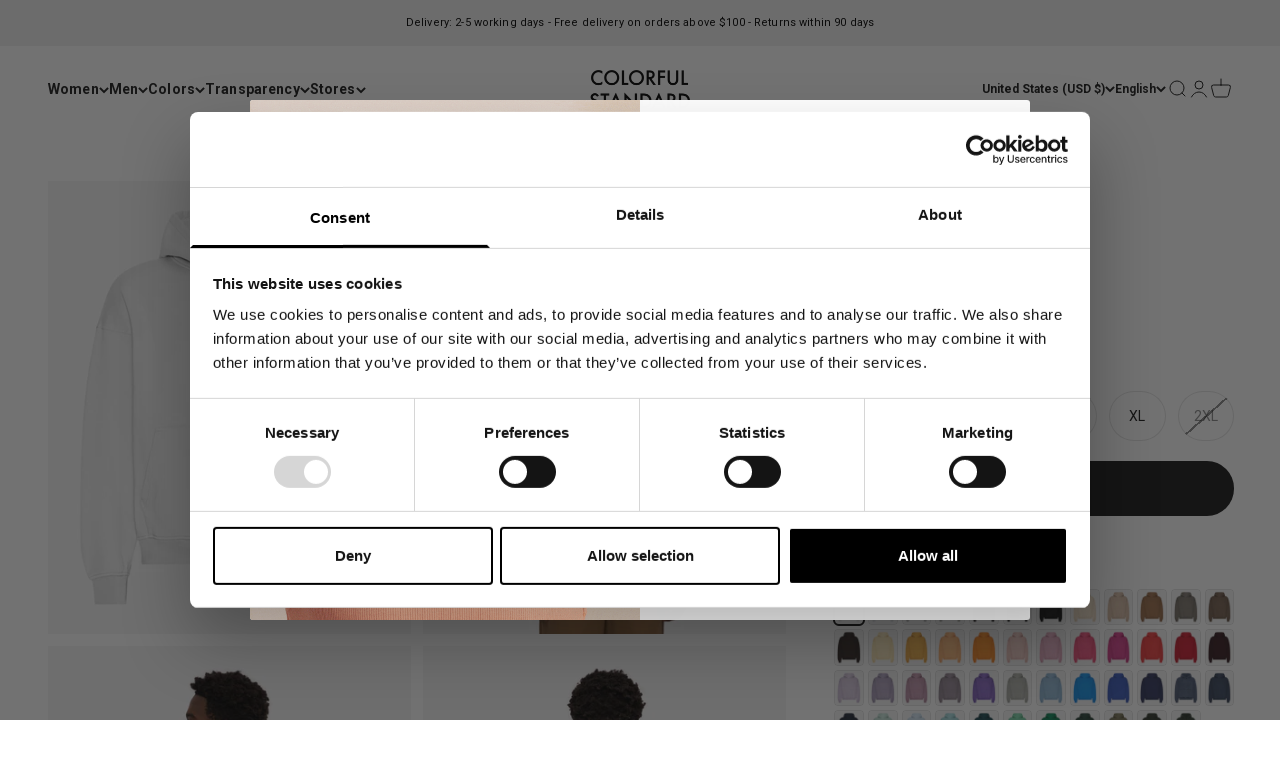

--- FILE ---
content_type: text/html; charset=utf-8
request_url: https://colorfulstandard.com/en-us/products/organic-oversized-hood-optical-white-male
body_size: 66005
content:
<!doctype html>

<html class="no-js" lang="en" dir="ltr">
  <head>
<!--LOOMI SDK-->
<!--DO NOT EDIT-->
<link rel="preconnect"  href="https://live.visually-io.com/" crossorigin data-em-disable>
<link rel="dns-prefetch" href="https://live.visually-io.com/" data-em-disable>
<script>
    (()=> {
        const env = 2;
        var store = "colorful-standard-it.myshopify.com";
        var alias = store.replace(".myshopify.com", "").replaceAll("-", "_").toUpperCase();
        var jitsuKey =  "js.5356159064";
        window.loomi_ctx = {...(window.loomi_ctx || {}),storeAlias:alias,jitsuKey,env};
        
        
    
	
	var product = {};
	var variants = [];
	
	variants.push({id:42051545661629,policy:"deny",price:8800,iq:2});
	
	variants.push({id:47057706221893,policy:"deny",price:8800,iq:4});
	
	variants.push({id:47057706254661,policy:"deny",price:8800,iq:0});
	
	variants.push({id:47057706287429,policy:"deny",price:8800,iq:0});
	
	variants.push({id:47057706320197,policy:"deny",price:8800,iq:5});
	
	variants.push({id:47057706352965,policy:"deny",price:8800,iq:0});
	
	product.variants = variants;
	product.oos = !true;
	product.price = 8800 ;
	window.loomi_ctx.current_product=product;
	window.loomi_ctx.productId=7274849632445;
	window.loomi_ctx.variantId = 42051545661629;
	
    })()
</script>
<link href="https://live.visually-io.com/cf/COLORFUL_STANDARD_IT.js?k=js.5356159064&e=2&s=COLORFUL_STANDARD_IT" rel="preload" as="script" data-em-disable>
<link href="https://live.visually-io.com/cf/COLORFUL_STANDARD_IT.js?k=js.5356159064&e=2&s=COLORFUL_STANDARD_IT" rel="preload" as="script" data-em-disable>
<link href="https://assets.visually.io/widgets/vsly-preact.min.js" rel="preload" as="script" data-em-disable>
<script data-vsly="preact2" type="text/javascript" src="https://assets.visually.io/widgets/vsly-preact.min.js" data-em-disable></script>
<script type="text/javascript" src="https://live.visually-io.com/cf/COLORFUL_STANDARD_IT.js" data-em-disable></script>
<script type="text/javascript" src="https://live.visually-io.com/v/visually.js" data-em-disable></script>
<script defer type="text/javascript" src="https://live.visually-io.com/v/visually-a.js" data-em-disable></script>
<!--LOOMI SDK-->


 
<!-- GTM --> 
  <!--
Elevar Data Layer V2

This file is automatically updated and should not be edited directly.

https://knowledge.getelevar.com/how-to-customize-data-layer-version-2

Updated: 2022-04-10 21:51:41+00:00
Version: 2.25.0
-->
 <!-- Google Tag Manager -->
<script>(function(w,d,s,l,i){w[l]=w[l]||[];w[l].push({'gtm.start':
new Date().getTime(),event:'gtm.js'});var f=d.getElementsByTagName(s)[0],
j=d.createElement(s),dl=l!='dataLayer'?'&l='+l:'';j.async=true;j.src=
'https://www.googletagmanager.com/gtm.js?id='+i+dl;f.parentNode.insertBefore(j,f);
})(window,document,'script','dataLayer','GTM-55FMTBZ');</script>
<!-- End Google Tag Manager -->
<script>
window.dataLayer = window.dataLayer || [];
</script>
<script id="elevar-gtm-suite-config" type="application/json">{"gtm_id": "GTM-55FMTBZ", "event_config": {"cart_reconcile": true, "cart_view": true, "checkout_complete": true, "checkout_step": true, "collection_view": true, "product_add_to_cart": true, "product_add_to_cart_ajax": true, "product_remove_from_cart": true, "product_select": true, "product_view": true, "search_results_view": true, "user": true, "save_order_notes": true}, "gtm_suite_script": "https://shopify-gtm-suite.getelevar.com/shops/39defed526d97ae26c3a2619866bb95317d663ea/2.25.0/gtm-suite.js"}</script>

 
  <!-- Student Beans -->
    <script id="stb_root" src="https://cdn.studentbeans.com/third-party/all.js" async></script>

  <!-- PageFly --> 
  
  
    
    
    <meta charset="utf-8">
    <meta name="viewport" content="width=device-width, initial-scale=1.0, height=device-height, minimum-scale=1.0, maximum-scale=1.0">
    <meta name="theme-color" content="#ffffff">

   

   <title>
        Organic Oversized Hood - Optical White
&ndash; Colorful Standard
</title><meta name="description" content="Introducing our Men&#39;s Oversized Organic Hoodie - where comfort meets contemporary style for an effortlessly cool look. Crafted from premium organic cotton, this hoodie offers a level of softness and breathability beyond the ordinary. The hoodie is designed with an oversized fit, offering a relaxed and versatile fit, en"><link rel="canonical" href="https://colorfulstandard.com/en-us/products/organic-oversized-hood-optical-white-male"><link rel="shortcut icon" href="//colorfulstandard.com/cdn/shop/files/cs_favicon_2024.png?v=1722845595&width=96">
      <link rel="apple-touch-icon" href="//colorfulstandard.com/cdn/shop/files/cs_favicon_2024.png?v=1722845595&width=180"><link rel="preconnect" href="https://cdn.shopify.com">
    <link rel="preconnect" href="https://fonts.shopifycdn.com" crossorigin>
    <link rel="dns-prefetch" href="https://productreviews.shopifycdn.com"><link rel="preload" href="//colorfulstandard.com/cdn/fonts/roboto/roboto_n7.f38007a10afbbde8976c4056bfe890710d51dec2.woff2" as="font" type="font/woff2" crossorigin><link rel="preload" href="//colorfulstandard.com/cdn/fonts/roboto/roboto_n4.2019d890f07b1852f56ce63ba45b2db45d852cba.woff2" as="font" type="font/woff2" crossorigin><meta property="og:type" content="product">
  <meta property="og:title" content="Organic Oversized Hood - Optical White">
  <meta property="product:price:amount" content="88.00">
  <meta property="product:price:currency" content="USD"><meta property="og:image" content="http://colorfulstandard.com/cdn/shop/files/CS1015_Male_OrganicOversizedHood-OpticalWhite_2_98df38d7-b5ee-4b73-bc9d-6a6860b401b4.jpg?v=1745579598&width=2048">
  <meta property="og:image:secure_url" content="https://colorfulstandard.com/cdn/shop/files/CS1015_Male_OrganicOversizedHood-OpticalWhite_2_98df38d7-b5ee-4b73-bc9d-6a6860b401b4.jpg?v=1745579598&width=2048">
  <meta property="og:image:width" content="3000">
  <meta property="og:image:height" content="3750"><meta property="og:description" content="Introducing our Men&#39;s Oversized Organic Hoodie - where comfort meets contemporary style for an effortlessly cool look. Crafted from premium organic cotton, this hoodie offers a level of softness and breathability beyond the ordinary. The hoodie is designed with an oversized fit, offering a relaxed and versatile fit, en"><meta property="og:url" content="https://colorfulstandard.com/en-us/products/organic-oversized-hood-optical-white-male">
<meta property="og:site_name" content="Colorful Standard"><meta name="twitter:card" content="summary"><meta name="twitter:title" content="Organic Oversized Hood - Optical White">
  <meta name="twitter:description" content="Introducing our Men&#39;s Oversized Organic Hoodie - where comfort meets contemporary style for an effortlessly cool look. Crafted from premium organic cotton, this hoodie offers a level of softness and breathability beyond the ordinary.
The hoodie is designed with an oversized fit, offering a relaxed and versatile fit, ensuring a cozy and laid-back aesthetic. Features a spacious kangaroo pocket, adding a touch of functionality, providing a cozy space to keep your hands warm or store small essentials.
Pair it with your favorite jeans or joggers for a relaxed weekend ensemble, or layer it with a jacket for an extra dose of street-style. Choose from our huge range of colors to suit your personal style and elevate your casual wardrobe with this must-have piece.

Unisex Style
100% Organic Cotton
Garment Dyed

Made in Portugal
Oversized Fit

Spacious Front Pocket
"><meta name="twitter:image" content="https://colorfulstandard.com/cdn/shop/files/CS1015_Male_OrganicOversizedHood-OpticalWhite_2_98df38d7-b5ee-4b73-bc9d-6a6860b401b4.jpg?crop=center&height=1200&v=1745579598&width=1200">
  <meta name="twitter:image:alt" content="">
  <script type="application/ld+json">
  {
    "@context": "https://schema.org",
    "@type": "Product",
    "productID": 7274849632445,
    "offers": [{
          "@type": "Offer",
          "name": "XS",
          "availability":"https://schema.org/InStock",
          "price": 88.0,
          "priceCurrency": "USD",
          "priceValidUntil": "2026-01-22","sku": "CS1015\/Optical White\/XS","gtin": "5602991085254","url": "https://colorfulstandard.com/en-us/products/organic-oversized-hood-optical-white-male?variant=42051545661629"
        },
{
          "@type": "Offer",
          "name": "S",
          "availability":"https://schema.org/InStock",
          "price": 88.0,
          "priceCurrency": "USD",
          "priceValidUntil": "2026-01-22","sku": "CS1015\/Optical White\/S","gtin": "5602991085261","url": "https://colorfulstandard.com/en-us/products/organic-oversized-hood-optical-white-male?variant=47057706221893"
        },
{
          "@type": "Offer",
          "name": "M",
          "availability":"https://schema.org/OutOfStock",
          "price": 88.0,
          "priceCurrency": "USD",
          "priceValidUntil": "2026-01-22","sku": "CS1015\/Optical White\/M","gtin": "5602991085278","url": "https://colorfulstandard.com/en-us/products/organic-oversized-hood-optical-white-male?variant=47057706254661"
        },
{
          "@type": "Offer",
          "name": "L",
          "availability":"https://schema.org/OutOfStock",
          "price": 88.0,
          "priceCurrency": "USD",
          "priceValidUntil": "2026-01-22","sku": "CS1015\/Optical White\/L","gtin": "5602991085285","url": "https://colorfulstandard.com/en-us/products/organic-oversized-hood-optical-white-male?variant=47057706287429"
        },
{
          "@type": "Offer",
          "name": "XL",
          "availability":"https://schema.org/InStock",
          "price": 88.0,
          "priceCurrency": "USD",
          "priceValidUntil": "2026-01-22","sku": "CS1015\/Optical White\/XL","gtin": "5602991085292","url": "https://colorfulstandard.com/en-us/products/organic-oversized-hood-optical-white-male?variant=47057706320197"
        },
{
          "@type": "Offer",
          "name": "2XL",
          "availability":"https://schema.org/OutOfStock",
          "price": 88.0,
          "priceCurrency": "USD",
          "priceValidUntil": "2026-01-22","sku": "CS1015\/Optical White\/2XL","gtin": "5602991085308","url": "https://colorfulstandard.com/en-us/products/organic-oversized-hood-optical-white-male?variant=47057706352965"
        }
],"aggregateRating": {
        "@type": "AggregateRating",
        "ratingValue": "4.2",
        "reviewCount": "375",
        "worstRating": "1.0",
        "bestRating": "5.0"
      },"brand": {
      "@type": "Brand",
      "name": "Colorful Standard"
    },
    "name": "Organic Oversized Hood - Optical White",
    "description": "Introducing our Men's Oversized Organic Hoodie - where comfort meets contemporary style for an effortlessly cool look. Crafted from premium organic cotton, this hoodie offers a level of softness and breathability beyond the ordinary.\nThe hoodie is designed with an oversized fit, offering a relaxed and versatile fit, ensuring a cozy and laid-back aesthetic. Features a spacious kangaroo pocket, adding a touch of functionality, providing a cozy space to keep your hands warm or store small essentials.\nPair it with your favorite jeans or joggers for a relaxed weekend ensemble, or layer it with a jacket for an extra dose of street-style. Choose from our huge range of colors to suit your personal style and elevate your casual wardrobe with this must-have piece.\n\nUnisex Style\n100% Organic Cotton\nGarment Dyed\n\nMade in Portugal\nOversized Fit\n\nSpacious Front Pocket\n",
    "category": "CS1015\/Organic Oversized Hood\/M",
    "url": "https://colorfulstandard.com/en-us/products/organic-oversized-hood-optical-white-male",
    "sku": "CS1015\/Optical White\/XS","gtin": "5602991085254","weight": {
        "@type": "QuantitativeValue",
        "unitCode": "kg",
        "value": 0.56
      },"image": {
      "@type": "ImageObject",
      "url": "https://colorfulstandard.com/cdn/shop/files/CS1015_Male_OrganicOversizedHood-OpticalWhite_2_98df38d7-b5ee-4b73-bc9d-6a6860b401b4.jpg?v=1745579598&width=1024",
      "image": "https://colorfulstandard.com/cdn/shop/files/CS1015_Male_OrganicOversizedHood-OpticalWhite_2_98df38d7-b5ee-4b73-bc9d-6a6860b401b4.jpg?v=1745579598&width=1024",
      "name": "",
      "width": "1024",
      "height": "1024"
    }
  }
  </script>



  <script type="application/ld+json">
  {
    "@context": "https://schema.org",
    "@type": "BreadcrumbList",
  "itemListElement": [{
      "@type": "ListItem",
      "position": 1,
      "name": "Home",
      "item": "https://colorfulstandard.com"
    },{
          "@type": "ListItem",
          "position": 2,
          "name": "Organic Oversized Hood - Optical White",
          "item": "https://colorfulstandard.com/en-us/products/organic-oversized-hood-optical-white-male"
        }]
  }
  </script>

<style>/* Typography (heading) */
  @font-face {
  font-family: Roboto;
  font-weight: 700;
  font-style: normal;
  font-display: fallback;
  src: url("//colorfulstandard.com/cdn/fonts/roboto/roboto_n7.f38007a10afbbde8976c4056bfe890710d51dec2.woff2") format("woff2"),
       url("//colorfulstandard.com/cdn/fonts/roboto/roboto_n7.94bfdd3e80c7be00e128703d245c207769d763f9.woff") format("woff");
}

@font-face {
  font-family: Roboto;
  font-weight: 700;
  font-style: italic;
  font-display: fallback;
  src: url("//colorfulstandard.com/cdn/fonts/roboto/roboto_i7.7ccaf9410746f2c53340607c42c43f90a9005937.woff2") format("woff2"),
       url("//colorfulstandard.com/cdn/fonts/roboto/roboto_i7.49ec21cdd7148292bffea74c62c0df6e93551516.woff") format("woff");
}

/* Typography (body) */
  @font-face {
  font-family: Roboto;
  font-weight: 400;
  font-style: normal;
  font-display: fallback;
  src: url("//colorfulstandard.com/cdn/fonts/roboto/roboto_n4.2019d890f07b1852f56ce63ba45b2db45d852cba.woff2") format("woff2"),
       url("//colorfulstandard.com/cdn/fonts/roboto/roboto_n4.238690e0007583582327135619c5f7971652fa9d.woff") format("woff");
}

@font-face {
  font-family: Roboto;
  font-weight: 400;
  font-style: italic;
  font-display: fallback;
  src: url("//colorfulstandard.com/cdn/fonts/roboto/roboto_i4.57ce898ccda22ee84f49e6b57ae302250655e2d4.woff2") format("woff2"),
       url("//colorfulstandard.com/cdn/fonts/roboto/roboto_i4.b21f3bd061cbcb83b824ae8c7671a82587b264bf.woff") format("woff");
}

@font-face {
  font-family: Roboto;
  font-weight: 700;
  font-style: normal;
  font-display: fallback;
  src: url("//colorfulstandard.com/cdn/fonts/roboto/roboto_n7.f38007a10afbbde8976c4056bfe890710d51dec2.woff2") format("woff2"),
       url("//colorfulstandard.com/cdn/fonts/roboto/roboto_n7.94bfdd3e80c7be00e128703d245c207769d763f9.woff") format("woff");
}

@font-face {
  font-family: Roboto;
  font-weight: 700;
  font-style: italic;
  font-display: fallback;
  src: url("//colorfulstandard.com/cdn/fonts/roboto/roboto_i7.7ccaf9410746f2c53340607c42c43f90a9005937.woff2") format("woff2"),
       url("//colorfulstandard.com/cdn/fonts/roboto/roboto_i7.49ec21cdd7148292bffea74c62c0df6e93551516.woff") format("woff");
}

:root {
    /**
     * ---------------------------------------------------------------------
     * SPACING VARIABLES
     *
     * We are using a spacing inspired from frameworks like Tailwind CSS.
     * ---------------------------------------------------------------------
     */
    --spacing-0-5: 0.125rem; /* 2px */
    --spacing-1: 0.25rem; /* 4px */
    --spacing-1-5: 0.375rem; /* 6px */
    --spacing-2: 0.5rem; /* 8px */
    --spacing-2-5: 0.625rem; /* 10px */
    --spacing-3: 0.75rem; /* 12px */
    --spacing-3-5: 0.875rem; /* 14px */
    --spacing-4: 1rem; /* 16px */
    --spacing-4-5: 1.125rem; /* 18px */
    --spacing-5: 1.25rem; /* 20px */
    --spacing-5-5: 1.375rem; /* 22px */
    --spacing-6: 1.5rem; /* 24px */
    --spacing-6-5: 1.625rem; /* 26px */
    --spacing-7: 1.75rem; /* 28px */
    --spacing-7-5: 1.875rem; /* 30px */
    --spacing-8: 2rem; /* 32px */
    --spacing-8-5: 2.125rem; /* 34px */
    --spacing-9: 2.25rem; /* 36px */
    --spacing-9-5: 2.375rem; /* 38px */
    --spacing-10: 2.5rem; /* 40px */
    --spacing-11: 2.75rem; /* 44px */
    --spacing-12: 3rem; /* 48px */
    --spacing-14: 3.5rem; /* 56px */
    --spacing-16: 4rem; /* 64px */
    --spacing-18: 4.5rem; /* 72px */
    --spacing-20: 5rem; /* 80px */
    --spacing-24: 6rem; /* 96px */
    --spacing-28: 7rem; /* 112px */
    --spacing-32: 8rem; /* 128px */
    --spacing-36: 9rem; /* 144px */
    --spacing-40: 10rem; /* 160px */
    --spacing-44: 11rem; /* 176px */
    --spacing-48: 12rem; /* 192px */
    --spacing-52: 13rem; /* 208px */
    --spacing-56: 14rem; /* 224px */
    --spacing-60: 15rem; /* 240px */
    --spacing-64: 16rem; /* 256px */
    --spacing-72: 18rem; /* 288px */
    --spacing-80: 20rem; /* 320px */
    --spacing-96: 24rem; /* 384px */

    /* Container */
    --container-max-width: 1800px;
    --container-narrow-max-width: 1550px;
    --container-gutter: var(--spacing-5);
    --section-outer-spacing-block: var(--spacing-8);
    --section-inner-max-spacing-block: var(--spacing-8);
    --section-inner-spacing-inline: var(--container-gutter);
    --section-stack-spacing-block: var(--spacing-8);

    /* Grid gutter */
    --grid-gutter: var(--spacing-5);

    /* Product list settings */
    --product-list-row-gap: var(--spacing-8);
    --product-list-column-gap: var(--grid-gutter);

    /* Form settings */
    --input-gap: var(--spacing-2);
    --input-height: 2.625rem;
    --input-padding-inline: var(--spacing-4);

    /* Other sizes */
    --sticky-area-height: calc(var(--sticky-announcement-bar-enabled, 0) * var(--announcement-bar-height, 0px) + var(--sticky-header-enabled, 0) * var(--header-height, 0px));

    /* RTL support */
    --transform-logical-flip: 1;
    --transform-origin-start: left;
    --transform-origin-end: right;

    /**
     * ---------------------------------------------------------------------
     * TYPOGRAPHY
     * ---------------------------------------------------------------------
     */

    /* Font properties */
    --heading-font-family: Roboto, sans-serif;
    --heading-font-weight: 700;
    --heading-font-style: normal;
    --heading-text-transform: normal;
    --heading-letter-spacing: 0.01em;
    --text-font-family: Roboto, sans-serif;
    --text-font-weight: 400;
    --text-font-style: normal;
    --text-letter-spacing: 0.01em;

    /* Font sizes */
    --text-h0: 2.75rem;
    --text-h1: 2rem;
    --text-h2: 1.75rem;
    --text-h3: 1.375rem;
    --text-h4: 1.125rem;
    --text-h5: 1.125rem;
    --text-h6: 1rem;
    --text-xs: 0.6875rem;
    --text-sm: 0.75rem;
    --text-base: 0.875rem;
    --text-lg: 1.125rem;

    /**
     * ---------------------------------------------------------------------
     * COLORS
     * ---------------------------------------------------------------------
     */

    /* Color settings */--accent: 26 26 26;
    --text-primary: 26 26 26;
    --background-primary: 255 255 255;
    --dialog-background: 255 255 255;
    --border-color: var(--text-color, var(--text-primary)) / 0.12;

    /* Button colors */
    --button-background-primary: 26 26 26;
    --button-text-primary: 255 255 255;
    --button-background-secondary: 26 26 26;
    --button-text-secondary: 255 255 255;

    /* Status colors */
    --success-background: 224 244 232;
    --success-text: 0 163 65;
    --warning-background: 255 246 233;
    --warning-text: 255 183 74;
    --error-background: 254 231 231;
    --error-text: 248 58 58;

    /* Product colors */
    --on-sale-text: 248 58 58;
    --on-sale-badge-background: 248 58 58;
    --on-sale-badge-text: 255 255 255;
    --sold-out-badge-background: 241 241 241;
    --sold-out-badge-text: 0 0 0;
    --primary-badge-background: 241 241 241;
    --primary-badge-text: 0 0 0;
    --star-color: 0 163 65;
    --product-card-background: 255 255 255;
    --product-card-text: 26 26 26;

    /* Header colors */
    --header-background: 255 255 255;
    --header-text: 26 26 26;

    /* Footer colors */
    --footer-background: 255 255 255;
    --footer-text: 26 26 26;

    /* Rounded variables (used for border radius) */
    --rounded-xs: 0.0rem;
    --rounded-sm: 0.0rem;
    --rounded: 0.0rem;
    --rounded-lg: 0.0rem;
    --rounded-full: 9999px;

    --rounded-button: 3.75rem;
    --rounded-input: 0.5rem;

    /* Box shadow */
    --shadow-sm: 0 2px 8px rgb(var(--text-primary) / 0.0);
    --shadow: 0 5px 15px rgb(var(--text-primary) / 0.0);
    --shadow-md: 0 5px 30px rgb(var(--text-primary) / 0.0);
    --shadow-block: 0px 0px 0px rgb(var(--text-primary) / 0.0);

    /**
     * ---------------------------------------------------------------------
     * OTHER
     * ---------------------------------------------------------------------
     */

    --cursor-close-svg-url: url(//colorfulstandard.com/cdn/shop/t/57/assets/cursor-close.svg?v=147174565022153725511762110924);
    --cursor-zoom-in-svg-url: url(//colorfulstandard.com/cdn/shop/t/57/assets/cursor-zoom-in.svg?v=154953035094101115921762110924);
    --cursor-zoom-out-svg-url: url(//colorfulstandard.com/cdn/shop/t/57/assets/cursor-zoom-out.svg?v=16155520337305705181762110924);
    --checkmark-svg-url: url(//colorfulstandard.com/cdn/shop/t/57/assets/checkmark.svg?v=77552481021870063511762110924);
  }

  [dir="rtl"]:root {
    /* RTL support */
    --transform-logical-flip: -1;
    --transform-origin-start: right;
    --transform-origin-end: left;
  }

  @media screen and (min-width: 700px) {
    :root {
      /* Typography (font size) */
      --text-h0: 3.5rem;
      --text-h1: 2.5rem;
      --text-h2: 2rem;
      --text-h3: 1.625rem;
      --text-h4: 1.375rem;
      --text-h5: 1.125rem;
      --text-h6: 1rem;

      --text-xs: 0.6875rem;
      --text-sm: 0.75rem;
      --text-base: 0.875rem;
      --text-lg: 1.125rem;

      /* Spacing */
      --container-gutter: 2rem;
      --section-outer-spacing-block: var(--spacing-12);
      --section-inner-max-spacing-block: var(--spacing-10);
      --section-inner-spacing-inline: var(--spacing-10);
      --section-stack-spacing-block: var(--spacing-10);

      /* Grid gutter */
      --grid-gutter: var(--spacing-6);

      /* Product list settings */
      --product-list-row-gap: var(--spacing-12);

      /* Form settings */
      --input-gap: 1rem;
      --input-height: 3.125rem;
      --input-padding-inline: var(--spacing-5);
    }
  }

  @media screen and (min-width: 1000px) {
    :root {
      /* Spacing settings */
      --container-gutter: var(--spacing-12);
      --section-outer-spacing-block: var(--spacing-14);
      --section-inner-max-spacing-block: var(--spacing-12);
      --section-inner-spacing-inline: var(--spacing-12);
      --section-stack-spacing-block: var(--spacing-10);
    }
  }

  @media screen and (min-width: 1150px) {
    :root {
      /* Spacing settings */
      --container-gutter: var(--spacing-12);
      --section-outer-spacing-block: var(--spacing-14);
      --section-inner-max-spacing-block: var(--spacing-12);
      --section-inner-spacing-inline: var(--spacing-12);
      --section-stack-spacing-block: var(--spacing-12);
    }
  }

  @media screen and (min-width: 1400px) {
    :root {
      /* Typography (font size) */
      --text-h0: 4.5rem;
      --text-h1: 3.5rem;
      --text-h2: 2.75rem;
      --text-h3: 2rem;
      --text-h4: 1.75rem;
      --text-h5: 1.375rem;
      --text-h6: 1.25rem;

      --section-outer-spacing-block: var(--spacing-16);
      --section-inner-max-spacing-block: var(--spacing-14);
      --section-inner-spacing-inline: var(--spacing-14);
    }
  }

  @media screen and (min-width: 1600px) {
    :root {
      --section-outer-spacing-block: var(--spacing-16);
      --section-inner-max-spacing-block: var(--spacing-16);
      --section-inner-spacing-inline: var(--spacing-16);
    }
  }

  /**
   * ---------------------------------------------------------------------
   * LIQUID DEPENDANT CSS
   *
   * Our main CSS is Liquid free, but some very specific features depend on
   * theme settings, so we have them here
   * ---------------------------------------------------------------------
   */@media screen and (pointer: fine) {
        /* The !important are for the Shopify Payment button to ensure we override the default from Shopify styles */
        .button:not([disabled]):not(.button--outline):hover, .btn:not([disabled]):hover, .shopify-payment-button__button--unbranded:not([disabled]):hover {
          background-color: transparent !important;
          color: rgb(var(--button-outline-color) / var(--button-background-opacity, 1)) !important;
          box-shadow: inset 0 0 0 2px currentColor !important;
        }

        .button--outline:not([disabled]):hover {
          background: rgb(var(--button-background));
          color: rgb(var(--button-text-color));
          box-shadow: inset 0 0 0 2px rgb(var(--button-background));
        }
      }</style><script>
  document.documentElement.classList.replace('no-js', 'js');

  // This allows to expose several variables to the global scope, to be used in scripts
  window.themeVariables = {
    settings: {
      showPageTransition: false,
      headingApparition: "none",
      pageType: "product",
      moneyFormat: "${{amount}}",
      moneyWithCurrencyFormat: "${{amount}} USD",
      currencyCodeEnabled: false,
      cartType: "popover",
      showDiscount: true,
      discountMode: "saving"
    },

    strings: {
      accessibilityClose: "Close",
      accessibilityNext: "Next",
      accessibilityPrevious: "Previous",
      addToCartButton: "Add to cart",
      soldOutButton: "Sold out",
      preOrderButton: "Pre-order",
      unavailableButton: "Unavailable",
      closeGallery: "Close gallery",
      zoomGallery: "Zoom",
      errorGallery: "Image cannot be loaded",
      soldOutBadge: "Sold out",
      discountBadge: "Save @@",
      sku: "SKU:",
      searchNoResults: "No results could be found.",
      addOrderNote: "Add order note",
      editOrderNote: "Edit order note",
      shippingEstimatorNoResults: "Sorry, we do not ship to your address.",
      shippingEstimatorOneResult: "There is one shipping rate for your address:",
      shippingEstimatorMultipleResults: "There are several shipping rates for your address:",
      shippingEstimatorError: "One or more error occurred while retrieving shipping rates:"
    },

    breakpoints: {
      'sm': 'screen and (min-width: 700px)',
      'md': 'screen and (min-width: 1000px)',
      'lg': 'screen and (min-width: 1150px)',
      'xl': 'screen and (min-width: 1400px)',

      'sm-max': 'screen and (max-width: 699px)',
      'md-max': 'screen and (max-width: 999px)',
      'lg-max': 'screen and (max-width: 1149px)',
      'xl-max': 'screen and (max-width: 1399px)'
    }
  };// For detecting native share
  document.documentElement.classList.add(`native-share--${navigator.share ? 'enabled' : 'disabled'}`);// We save the product ID in local storage to be eventually used for recently viewed section
    try {
      const recentlyViewedProducts = new Set(JSON.parse(localStorage.getItem('theme:recently-viewed-products') || '[]'));

      recentlyViewedProducts.delete(7274849632445); // Delete first to re-move the product
      recentlyViewedProducts.add(7274849632445);

      localStorage.setItem('theme:recently-viewed-products', JSON.stringify(Array.from(recentlyViewedProducts.values()).reverse()));
    } catch (e) {
      // Safari in private mode does not allow setting item, we silently fail
    }</script><script type="module" src="//colorfulstandard.com/cdn/shop/t/57/assets/vendor.min.js?v=52426788336887041471762110851"></script>
    <script type="module" src="//colorfulstandard.com/cdn/shop/t/57/assets/theme.js?v=73891106293204174571762110924"></script>
    <script type="module" src="//colorfulstandard.com/cdn/shop/t/57/assets/sections.js?v=42833580318981298561762162182"></script>

    <script>window.performance && window.performance.mark && window.performance.mark('shopify.content_for_header.start');</script><meta name="facebook-domain-verification" content="2i00eqo3cnqex892nyu7xsz9c6xfm7">
<meta id="shopify-digital-wallet" name="shopify-digital-wallet" content="/5356159064/digital_wallets/dialog">
<meta name="shopify-checkout-api-token" content="2cf51da3e148d4aa9675164bbaf750ac">
<meta id="in-context-paypal-metadata" data-shop-id="5356159064" data-venmo-supported="false" data-environment="production" data-locale="en_US" data-paypal-v4="true" data-currency="USD">
<link rel="alternate" hreflang="x-default" href="https://colorfulstandard.com/products/organic-oversized-hood-optical-white-male">
<link rel="alternate" hreflang="en-CH" href="https://colorfulstandard.com/en-ch/products/organic-oversized-hood-optical-white-male">
<link rel="alternate" hreflang="de-CH" href="https://colorfulstandard.com/de-ch/products/organic-oversized-hood-optical-white-male">
<link rel="alternate" hreflang="fr-CH" href="https://colorfulstandard.com/fr-ch/products/organic-oversized-hood-optical-white-male">
<link rel="alternate" hreflang="fr-FR" href="https://colorfulstandard.com/fr-fr/products/organic-oversized-hood-optical-white-male">
<link rel="alternate" hreflang="en-FR" href="https://colorfulstandard.com/en-fr/products/organic-oversized-hood-optical-white-male">
<link rel="alternate" hreflang="de-FR" href="https://colorfulstandard.com/de-fr/products/organic-oversized-hood-optical-white-male">
<link rel="alternate" hreflang="en-IT" href="https://colorfulstandard.com/en-it/products/organic-oversized-hood-optical-white-male">
<link rel="alternate" hreflang="de-IT" href="https://colorfulstandard.com/de-it/products/organic-oversized-hood-optical-white-male">
<link rel="alternate" hreflang="fr-IT" href="https://colorfulstandard.com/fr-it/products/organic-oversized-hood-optical-white-male">
<link rel="alternate" hreflang="en-NL" href="https://colorfulstandard.com/en-nl/products/organic-oversized-hood-optical-white-male">
<link rel="alternate" hreflang="de-NL" href="https://colorfulstandard.com/de-nl/products/organic-oversized-hood-optical-white-male">
<link rel="alternate" hreflang="fr-NL" href="https://colorfulstandard.com/fr-nl/products/organic-oversized-hood-optical-white-male">
<link rel="alternate" hreflang="en-SE" href="https://colorfulstandard.com/en-se/products/organic-oversized-hood-optical-white-male">
<link rel="alternate" hreflang="de-SE" href="https://colorfulstandard.com/de-se/products/organic-oversized-hood-optical-white-male">
<link rel="alternate" hreflang="fr-SE" href="https://colorfulstandard.com/fr-se/products/organic-oversized-hood-optical-white-male">
<link rel="alternate" hreflang="en-GB" href="https://colorfulstandard.com/en-gb/products/organic-oversized-hood-optical-white-male">
<link rel="alternate" hreflang="de-GB" href="https://colorfulstandard.com/de-gb/products/organic-oversized-hood-optical-white-male">
<link rel="alternate" hreflang="fr-GB" href="https://colorfulstandard.com/fr-gb/products/organic-oversized-hood-optical-white-male">
<link rel="alternate" hreflang="en-DK" href="https://colorfulstandard.com/en-dk/products/organic-oversized-hood-optical-white-male">
<link rel="alternate" hreflang="fr-DK" href="https://colorfulstandard.com/fr-dk/products/organic-oversized-hood-optical-white-male">
<link rel="alternate" hreflang="de-DK" href="https://colorfulstandard.com/de-dk/products/organic-oversized-hood-optical-white-male">
<link rel="alternate" hreflang="en-US" href="https://colorfulstandard.com/en-us/products/organic-oversized-hood-optical-white-male">
<link rel="alternate" hreflang="de-US" href="https://colorfulstandard.com/de-us/products/organic-oversized-hood-optical-white-male">
<link rel="alternate" hreflang="fr-US" href="https://colorfulstandard.com/fr-us/products/organic-oversized-hood-optical-white-male">
<link rel="alternate" hreflang="en-CA" href="https://colorfulstandard.com/en-ca/products/organic-oversized-hood-optical-white-male">
<link rel="alternate" hreflang="de-CA" href="https://colorfulstandard.com/de-ca/products/organic-oversized-hood-optical-white-male">
<link rel="alternate" hreflang="fr-CA" href="https://colorfulstandard.com/fr-ca/products/organic-oversized-hood-optical-white-male">
<link rel="alternate" hreflang="en-DE" href="https://colorfulstandard.com/products/organic-oversized-hood-optical-white-male">
<link rel="alternate" hreflang="fr-DE" href="https://colorfulstandard.com/fr/products/organic-oversized-hood-optical-white-male">
<link rel="alternate" hreflang="de-DE" href="https://colorfulstandard.com/de/products/organic-oversized-hood-optical-white-male">
<link rel="alternate" type="application/json+oembed" href="https://colorfulstandard.com/en-us/products/organic-oversized-hood-optical-white-male.oembed">
<script async="async" src="/checkouts/internal/preloads.js?locale=en-US"></script>
<link rel="preconnect" href="https://shop.app" crossorigin="anonymous">
<script async="async" src="https://shop.app/checkouts/internal/preloads.js?locale=en-US&shop_id=5356159064" crossorigin="anonymous"></script>
<script id="apple-pay-shop-capabilities" type="application/json">{"shopId":5356159064,"countryCode":"DK","currencyCode":"USD","merchantCapabilities":["supports3DS"],"merchantId":"gid:\/\/shopify\/Shop\/5356159064","merchantName":"Colorful Standard","requiredBillingContactFields":["postalAddress","email","phone"],"requiredShippingContactFields":["postalAddress","email","phone"],"shippingType":"shipping","supportedNetworks":["visa","maestro","masterCard","amex"],"total":{"type":"pending","label":"Colorful Standard","amount":"1.00"},"shopifyPaymentsEnabled":true,"supportsSubscriptions":true}</script>
<script id="shopify-features" type="application/json">{"accessToken":"2cf51da3e148d4aa9675164bbaf750ac","betas":["rich-media-storefront-analytics"],"domain":"colorfulstandard.com","predictiveSearch":true,"shopId":5356159064,"locale":"en"}</script>
<script>var Shopify = Shopify || {};
Shopify.shop = "colorful-standard-it.myshopify.com";
Shopify.locale = "en";
Shopify.currency = {"active":"USD","rate":"1.16717"};
Shopify.country = "US";
Shopify.theme = {"name":"03\/11\/25 Impact 5.2.0\/Rebuy","id":189014606149,"schema_name":"Impact","schema_version":"5.2.0","theme_store_id":1190,"role":"main"};
Shopify.theme.handle = "null";
Shopify.theme.style = {"id":null,"handle":null};
Shopify.cdnHost = "colorfulstandard.com/cdn";
Shopify.routes = Shopify.routes || {};
Shopify.routes.root = "/en-us/";</script>
<script type="module">!function(o){(o.Shopify=o.Shopify||{}).modules=!0}(window);</script>
<script>!function(o){function n(){var o=[];function n(){o.push(Array.prototype.slice.apply(arguments))}return n.q=o,n}var t=o.Shopify=o.Shopify||{};t.loadFeatures=n(),t.autoloadFeatures=n()}(window);</script>
<script>
  window.ShopifyPay = window.ShopifyPay || {};
  window.ShopifyPay.apiHost = "shop.app\/pay";
  window.ShopifyPay.redirectState = null;
</script>
<script id="shop-js-analytics" type="application/json">{"pageType":"product"}</script>
<script defer="defer" async type="module" src="//colorfulstandard.com/cdn/shopifycloud/shop-js/modules/v2/client.init-shop-cart-sync_CG-L-Qzi.en.esm.js"></script>
<script defer="defer" async type="module" src="//colorfulstandard.com/cdn/shopifycloud/shop-js/modules/v2/chunk.common_B8yXDTDb.esm.js"></script>
<script type="module">
  await import("//colorfulstandard.com/cdn/shopifycloud/shop-js/modules/v2/client.init-shop-cart-sync_CG-L-Qzi.en.esm.js");
await import("//colorfulstandard.com/cdn/shopifycloud/shop-js/modules/v2/chunk.common_B8yXDTDb.esm.js");

  window.Shopify.SignInWithShop?.initShopCartSync?.({"fedCMEnabled":true,"windoidEnabled":true});

</script>
<script>
  window.Shopify = window.Shopify || {};
  if (!window.Shopify.featureAssets) window.Shopify.featureAssets = {};
  window.Shopify.featureAssets['shop-js'] = {"shop-cart-sync":["modules/v2/client.shop-cart-sync_C7TtgCZT.en.esm.js","modules/v2/chunk.common_B8yXDTDb.esm.js"],"shop-button":["modules/v2/client.shop-button_aOcg-RjH.en.esm.js","modules/v2/chunk.common_B8yXDTDb.esm.js"],"init-shop-email-lookup-coordinator":["modules/v2/client.init-shop-email-lookup-coordinator_D-37GF_a.en.esm.js","modules/v2/chunk.common_B8yXDTDb.esm.js"],"init-fed-cm":["modules/v2/client.init-fed-cm_DGh7x7ZX.en.esm.js","modules/v2/chunk.common_B8yXDTDb.esm.js"],"init-windoid":["modules/v2/client.init-windoid_C5PxDKWE.en.esm.js","modules/v2/chunk.common_B8yXDTDb.esm.js"],"shop-toast-manager":["modules/v2/client.shop-toast-manager_BmSBWum3.en.esm.js","modules/v2/chunk.common_B8yXDTDb.esm.js"],"shop-cash-offers":["modules/v2/client.shop-cash-offers_DkchToOx.en.esm.js","modules/v2/chunk.common_B8yXDTDb.esm.js","modules/v2/chunk.modal_dvVUSHam.esm.js"],"init-shop-cart-sync":["modules/v2/client.init-shop-cart-sync_CG-L-Qzi.en.esm.js","modules/v2/chunk.common_B8yXDTDb.esm.js"],"avatar":["modules/v2/client.avatar_BTnouDA3.en.esm.js"],"shop-login-button":["modules/v2/client.shop-login-button_DrVPCwAQ.en.esm.js","modules/v2/chunk.common_B8yXDTDb.esm.js","modules/v2/chunk.modal_dvVUSHam.esm.js"],"pay-button":["modules/v2/client.pay-button_Cw45D1uM.en.esm.js","modules/v2/chunk.common_B8yXDTDb.esm.js"],"init-customer-accounts":["modules/v2/client.init-customer-accounts_BNYsaOzg.en.esm.js","modules/v2/client.shop-login-button_DrVPCwAQ.en.esm.js","modules/v2/chunk.common_B8yXDTDb.esm.js","modules/v2/chunk.modal_dvVUSHam.esm.js"],"checkout-modal":["modules/v2/client.checkout-modal_NoX7b1qq.en.esm.js","modules/v2/chunk.common_B8yXDTDb.esm.js","modules/v2/chunk.modal_dvVUSHam.esm.js"],"init-customer-accounts-sign-up":["modules/v2/client.init-customer-accounts-sign-up_pIEGEpjr.en.esm.js","modules/v2/client.shop-login-button_DrVPCwAQ.en.esm.js","modules/v2/chunk.common_B8yXDTDb.esm.js","modules/v2/chunk.modal_dvVUSHam.esm.js"],"init-shop-for-new-customer-accounts":["modules/v2/client.init-shop-for-new-customer-accounts_BIu2e6le.en.esm.js","modules/v2/client.shop-login-button_DrVPCwAQ.en.esm.js","modules/v2/chunk.common_B8yXDTDb.esm.js","modules/v2/chunk.modal_dvVUSHam.esm.js"],"shop-follow-button":["modules/v2/client.shop-follow-button_B6YY9G4U.en.esm.js","modules/v2/chunk.common_B8yXDTDb.esm.js","modules/v2/chunk.modal_dvVUSHam.esm.js"],"lead-capture":["modules/v2/client.lead-capture_o2hOda6W.en.esm.js","modules/v2/chunk.common_B8yXDTDb.esm.js","modules/v2/chunk.modal_dvVUSHam.esm.js"],"shop-login":["modules/v2/client.shop-login_DA8-MZ-E.en.esm.js","modules/v2/chunk.common_B8yXDTDb.esm.js","modules/v2/chunk.modal_dvVUSHam.esm.js"],"payment-terms":["modules/v2/client.payment-terms_BFsudFhJ.en.esm.js","modules/v2/chunk.common_B8yXDTDb.esm.js","modules/v2/chunk.modal_dvVUSHam.esm.js"]};
</script>
<script>(function() {
  var isLoaded = false;
  function asyncLoad() {
    if (isLoaded) return;
    isLoaded = true;
    var urls = ["https:\/\/cdn.rebuyengine.com\/onsite\/js\/rebuy.js?shop=colorful-standard-it.myshopify.com"];
    for (var i = 0; i < urls.length; i++) {
      var s = document.createElement('script');
      s.type = 'text/javascript';
      s.async = true;
      s.src = urls[i];
      var x = document.getElementsByTagName('script')[0];
      x.parentNode.insertBefore(s, x);
    }
  };
  if(window.attachEvent) {
    window.attachEvent('onload', asyncLoad);
  } else {
    window.addEventListener('load', asyncLoad, false);
  }
})();</script>
<script id="__st">var __st={"a":5356159064,"offset":3600,"reqid":"9f190e90-3935-41ed-8ab4-167698d9cba5-1768249181","pageurl":"colorfulstandard.com\/en-us\/products\/organic-oversized-hood-optical-white-male","u":"814b635b48ad","p":"product","rtyp":"product","rid":7274849632445};</script>
<script>window.ShopifyPaypalV4VisibilityTracking = true;</script>
<script id="captcha-bootstrap">!function(){'use strict';const t='contact',e='account',n='new_comment',o=[[t,t],['blogs',n],['comments',n],[t,'customer']],c=[[e,'customer_login'],[e,'guest_login'],[e,'recover_customer_password'],[e,'create_customer']],r=t=>t.map((([t,e])=>`form[action*='/${t}']:not([data-nocaptcha='true']) input[name='form_type'][value='${e}']`)).join(','),a=t=>()=>t?[...document.querySelectorAll(t)].map((t=>t.form)):[];function s(){const t=[...o],e=r(t);return a(e)}const i='password',u='form_key',d=['recaptcha-v3-token','g-recaptcha-response','h-captcha-response',i],f=()=>{try{return window.sessionStorage}catch{return}},m='__shopify_v',_=t=>t.elements[u];function p(t,e,n=!1){try{const o=window.sessionStorage,c=JSON.parse(o.getItem(e)),{data:r}=function(t){const{data:e,action:n}=t;return t[m]||n?{data:e,action:n}:{data:t,action:n}}(c);for(const[e,n]of Object.entries(r))t.elements[e]&&(t.elements[e].value=n);n&&o.removeItem(e)}catch(o){console.error('form repopulation failed',{error:o})}}const l='form_type',E='cptcha';function T(t){t.dataset[E]=!0}const w=window,h=w.document,L='Shopify',v='ce_forms',y='captcha';let A=!1;((t,e)=>{const n=(g='f06e6c50-85a8-45c8-87d0-21a2b65856fe',I='https://cdn.shopify.com/shopifycloud/storefront-forms-hcaptcha/ce_storefront_forms_captcha_hcaptcha.v1.5.2.iife.js',D={infoText:'Protected by hCaptcha',privacyText:'Privacy',termsText:'Terms'},(t,e,n)=>{const o=w[L][v],c=o.bindForm;if(c)return c(t,g,e,D).then(n);var r;o.q.push([[t,g,e,D],n]),r=I,A||(h.body.append(Object.assign(h.createElement('script'),{id:'captcha-provider',async:!0,src:r})),A=!0)});var g,I,D;w[L]=w[L]||{},w[L][v]=w[L][v]||{},w[L][v].q=[],w[L][y]=w[L][y]||{},w[L][y].protect=function(t,e){n(t,void 0,e),T(t)},Object.freeze(w[L][y]),function(t,e,n,w,h,L){const[v,y,A,g]=function(t,e,n){const i=e?o:[],u=t?c:[],d=[...i,...u],f=r(d),m=r(i),_=r(d.filter((([t,e])=>n.includes(e))));return[a(f),a(m),a(_),s()]}(w,h,L),I=t=>{const e=t.target;return e instanceof HTMLFormElement?e:e&&e.form},D=t=>v().includes(t);t.addEventListener('submit',(t=>{const e=I(t);if(!e)return;const n=D(e)&&!e.dataset.hcaptchaBound&&!e.dataset.recaptchaBound,o=_(e),c=g().includes(e)&&(!o||!o.value);(n||c)&&t.preventDefault(),c&&!n&&(function(t){try{if(!f())return;!function(t){const e=f();if(!e)return;const n=_(t);if(!n)return;const o=n.value;o&&e.removeItem(o)}(t);const e=Array.from(Array(32),(()=>Math.random().toString(36)[2])).join('');!function(t,e){_(t)||t.append(Object.assign(document.createElement('input'),{type:'hidden',name:u})),t.elements[u].value=e}(t,e),function(t,e){const n=f();if(!n)return;const o=[...t.querySelectorAll(`input[type='${i}']`)].map((({name:t})=>t)),c=[...d,...o],r={};for(const[a,s]of new FormData(t).entries())c.includes(a)||(r[a]=s);n.setItem(e,JSON.stringify({[m]:1,action:t.action,data:r}))}(t,e)}catch(e){console.error('failed to persist form',e)}}(e),e.submit())}));const S=(t,e)=>{t&&!t.dataset[E]&&(n(t,e.some((e=>e===t))),T(t))};for(const o of['focusin','change'])t.addEventListener(o,(t=>{const e=I(t);D(e)&&S(e,y())}));const B=e.get('form_key'),M=e.get(l),P=B&&M;t.addEventListener('DOMContentLoaded',(()=>{const t=y();if(P)for(const e of t)e.elements[l].value===M&&p(e,B);[...new Set([...A(),...v().filter((t=>'true'===t.dataset.shopifyCaptcha))])].forEach((e=>S(e,t)))}))}(h,new URLSearchParams(w.location.search),n,t,e,['guest_login'])})(!0,!0)}();</script>
<script integrity="sha256-4kQ18oKyAcykRKYeNunJcIwy7WH5gtpwJnB7kiuLZ1E=" data-source-attribution="shopify.loadfeatures" defer="defer" src="//colorfulstandard.com/cdn/shopifycloud/storefront/assets/storefront/load_feature-a0a9edcb.js" crossorigin="anonymous"></script>
<script crossorigin="anonymous" defer="defer" src="//colorfulstandard.com/cdn/shopifycloud/storefront/assets/shopify_pay/storefront-65b4c6d7.js?v=20250812"></script>
<script data-source-attribution="shopify.dynamic_checkout.dynamic.init">var Shopify=Shopify||{};Shopify.PaymentButton=Shopify.PaymentButton||{isStorefrontPortableWallets:!0,init:function(){window.Shopify.PaymentButton.init=function(){};var t=document.createElement("script");t.src="https://colorfulstandard.com/cdn/shopifycloud/portable-wallets/latest/portable-wallets.en.js",t.type="module",document.head.appendChild(t)}};
</script>
<script data-source-attribution="shopify.dynamic_checkout.buyer_consent">
  function portableWalletsHideBuyerConsent(e){var t=document.getElementById("shopify-buyer-consent"),n=document.getElementById("shopify-subscription-policy-button");t&&n&&(t.classList.add("hidden"),t.setAttribute("aria-hidden","true"),n.removeEventListener("click",e))}function portableWalletsShowBuyerConsent(e){var t=document.getElementById("shopify-buyer-consent"),n=document.getElementById("shopify-subscription-policy-button");t&&n&&(t.classList.remove("hidden"),t.removeAttribute("aria-hidden"),n.addEventListener("click",e))}window.Shopify?.PaymentButton&&(window.Shopify.PaymentButton.hideBuyerConsent=portableWalletsHideBuyerConsent,window.Shopify.PaymentButton.showBuyerConsent=portableWalletsShowBuyerConsent);
</script>
<script data-source-attribution="shopify.dynamic_checkout.cart.bootstrap">document.addEventListener("DOMContentLoaded",(function(){function t(){return document.querySelector("shopify-accelerated-checkout-cart, shopify-accelerated-checkout")}if(t())Shopify.PaymentButton.init();else{new MutationObserver((function(e,n){t()&&(Shopify.PaymentButton.init(),n.disconnect())})).observe(document.body,{childList:!0,subtree:!0})}}));
</script>
<link id="shopify-accelerated-checkout-styles" rel="stylesheet" media="screen" href="https://colorfulstandard.com/cdn/shopifycloud/portable-wallets/latest/accelerated-checkout-backwards-compat.css" crossorigin="anonymous">
<style id="shopify-accelerated-checkout-cart">
        #shopify-buyer-consent {
  margin-top: 1em;
  display: inline-block;
  width: 100%;
}

#shopify-buyer-consent.hidden {
  display: none;
}

#shopify-subscription-policy-button {
  background: none;
  border: none;
  padding: 0;
  text-decoration: underline;
  font-size: inherit;
  cursor: pointer;
}

#shopify-subscription-policy-button::before {
  box-shadow: none;
}

      </style>

<script>window.performance && window.performance.mark && window.performance.mark('shopify.content_for_header.end');</script>
<link href="//colorfulstandard.com/cdn/shop/t/57/assets/theme.css?v=179999623636087113311762110848" rel="stylesheet" type="text/css" media="all" /><!-- adding jQuery to site -->
      <script src="https://code.jquery.com/jquery-3.7.1.min.js" integrity="sha256-/JqT3SQfawRcv/BIHPThkBvs0OEvtFFmqPF/lYI/Cxo=" crossorigin="anonymous"></script>
    <!-- End of adding jQuery to site -->

<!-- Start of Clerk.io E-commerce Personalisation tool - www.clerk.io -->
<script type="text/javascript">
(function (w, d) {
    var e = d.createElement("script");
    e.type = "text/javascript";
    e.async = true;
    e.src = "https://cdn.clerk.io/clerk.js";
    var s = d.getElementsByTagName("script")[0];
    s.parentNode.insertBefore(e, s);
    w.__clerk_q = w.__clerk_q || [];
    w.Clerk =
        w.Clerk ||
        function () {
            w.__clerk_q.push(arguments);
        };
})(window, document);

let publicKey = "TfM2G0BVjUHZRvJH89iEmLAMBX4b5THt";
Clerk("config", {
    key: publicKey,
    formatters: {
        currency_converter: function (price) {
            var converted_price = price * Shopify.currency.rate;
            return converted_price.toString();
        },
    },
    globals: {
        currency_iso: "USD",
        currency_symbol: "$",
        clerkShopLocale: "en",
        template_name: "product",
        clerkCountry: "/en-us"
    },
});

document.addEventListener("DOMContentLoaded", (e) => {
    (async function fetchVisitorId() {
        let visitorId = window.sessionStorage.getItem("visitor_id");
        try {
            if (!visitorId) {
                const response = await fetch(`https://api.clerk.io/v2/misc/visitor_id?key=${publicKey}&visitor=auto`);
                const data = await response.json();
                visitorId = data.visitor;
                window.sessionStorage.setItem("visitor_id", data.visitor);
            }
            Clerk("config", {
                visitor: visitorId,
            });
        } catch (error) {
            console.error("Error:", error);
        } finally {
            window.Shopify.analytics.publish("clerk_pixel_context", {
                localeApiKey: publicKey,
                visitor: visitorId,
            });
        }
    })();
});

class clerk_shopify_api {
    static init = (use_storage = true) => {
        if (!window.clerk_api_data) {
            window.clerk_api_data = {};
        }
        this.get_data(use_storage);
        // Add event listener for ASYNC hydration
        window.addEventListener("clerk_shopify_api", (e) => {
            console.log("Clerk API frontend data built");
        });
    };

    static store_locally = () => {
        if (window.navigator.cookieEnabled) {
            return true;
        } else {
            return false;
        }
    };

    static validate_data = () => {
        if (this.store_locally()) {
            const local_data = window.localStorage["clerk_api_data"] ? JSON.parse(window.localStorage["clerk_api_data"]) : false;
            const local_time = window.localStorage["clerk_api_timestamp"] ? parseInt(window.localStorage["clerk_api_timestamp"]) + 43200 : false;
            const local_curr = window.localStorage["clerk_api_currency"] ? window.localStorage["clerk_api_currency"] : false;
            if (local_curr && local_curr != "USD") {
                return false;
            }
            if (local_data && local_time && local_time < this.get_time_now()) {
                return true;
            }
        } else {
            if (Object.keys(window.clerk_api_data).length > 0) {
                return true;
            }
        }
        return false;
    };

    static send_event = () => {
        const custom_event = new Event("clerk_shopify_api");
        window.dispatchEvent(custom_event);
    };
    static get_time_now = () => {
        return Date.now();
    };
    static get_api_route = () => {
        return `${window.location.origin}${Shopify.routes.root}collections/clerk-api?view=json`;
    };
    static get_page_param = (page = null) => {
        if (!page) {
            page = 1;
        }
        return `&page=${page}`;
    };
    static fetch_data = async (page) => {
        try {
            const rsp = await fetch(`${this.get_api_route()}${this.get_page_param(page)}`);
            const json = await rsp.json();
            return json;
        } catch (error) {
            console.error(error);
        }
    };

    static get_data = async (use_storage) => {
        if (use_storage && this.store_locally() && this.validate_data()) {
            window.clerk_api_data = JSON.parse(window.localStorage["clerk_api_data"]);
            this.send_event();
            return;
        }
        let continue_sync = true;
        let page = 1;
        let product_count = 0;
        let total_product_count = 0;
        while (continue_sync) {
            const rsp = await this.fetch_data(page);
            console.log(`Fetched page ${page} of product data with page size 1000`);
            if (rsp.count && rsp.total) {
                page += 1;
                product_count += rsp.count;
                total_product_count = rsp.total;
            }
            if (rsp.products) {
                this.set_data(rsp.products);
            }
            if (product_count == total_product_count) {
                continue_sync = false;
                break;
            }
        }
        if (!continue_sync) {
            if (use_storage && this.store_locally()) {
                window.localStorage["clerk_api_data"] = JSON.stringify(window.clerk_api_data);
                window.localStorage["clerk_api_timestamp"] = this.get_time_now();
                if (Shopify) {
                    window.localStorage["clerk_api_currency"] = "USD";
                }
            }
            this.send_event();
            return;
        }
    };

    static set_data = (data) => {
        window.clerk_api_data = Object.assign({}, window.clerk_api_data, data);
    };
}

clerk_shopify_api.init();  
</script>
<!-- End of Clerk.io E-commerce Personalisation tool - www.clerk.io -->


    <!-- DO NOT REMOVE Effective Apps TiXel Code Start-->
    <link id="eaManualTPI" /><script>
		!function (w, d, t) {
		  w.TiktokAnalyticsObject=t;var ttq=w[t]=w[t]||[];ttq.methods=["page","track","identify","instances","debug","on","off","once","ready","alias","group","enableCookie","disableCookie"],ttq.setAndDefer=function(t,e){t[e]=function(){t.push([e].concat(Array.prototype.slice.call(arguments,0)))}};for(var i=0;i<ttq.methods.length;i++)ttq.setAndDefer(ttq,ttq.methods[i]);ttq.instance=function(t){for(var e=ttq._i[t]||[],n=0;n<ttq.methods.length;n++
)ttq.setAndDefer(e,ttq.methods[n]);return e},ttq.load=function(e,n){var i="https://analytics.tiktok.com/i18n/pixel/events.js";ttq._i=ttq._i||{},ttq._i[e]=[],ttq._i[e]._u=i,ttq._t=ttq._t||{},ttq._t[e]=+new Date,ttq._o=ttq._o||{},ttq._o[e]=n||{};n=document.createElement("script");n.type="text/javascript",n.async=!0,n.src=i+"?sdkid="+e+"&lib="+t;e=document.getElementsByTagName("script")[0];e.parentNode.insertBefore(n,e)};
		
		  ttq.load('C821JJ7QNQSIS07TOMRG');
		  ttq.page();
		}(window, document, 'ttq');
	</script>
    <!-- DO NOT REMOVE Effective Apps TiXel Code End-->



<meta name="google-site-verification" content="ay8UH0ZV8KkOrqllLCmq7OYeEhjNJH6Uwk0CSt9UNm0" />

    <!-- START clarity -->
    <script type="text/javascript">
    (function(c,l,a,r,i,t,y){
        c[a]=c[a]||function(){(c[a].q=c[a].q||[]).push(arguments)};
        t=l.createElement(r);t.async=1;t.src="https://www.clarity.ms/tag/"+i;
        y=l.getElementsByTagName(r)[0];y.parentNode.insertBefore(t,y);
    })(window, document, "clarity", "script", "m08hzj0j3x");
    </script>
     <!-- END clarity -->
    
  





<!-- BEGIN app block: shopify://apps/hulk-form-builder/blocks/app-embed/b6b8dd14-356b-4725-a4ed-77232212b3c3 --><!-- BEGIN app snippet: hulkapps-formbuilder-theme-ext --><script type="text/javascript">
  
  if (typeof window.formbuilder_customer != "object") {
        window.formbuilder_customer = {}
  }

  window.hulkFormBuilder = {
    form_data: {},
    shop_data: {"shop_R5Pk9Mxh8CzgAWUBJMw3YQ":{"shop_uuid":"R5Pk9Mxh8CzgAWUBJMw3YQ","shop_timezone":"Europe\/Copenhagen","shop_id":59560,"shop_is_after_submit_enabled":true,"shop_shopify_plan":"Shopify Plus","shop_shopify_domain":"colorful-standard-it.myshopify.com","shop_created_at":"2021-11-30T15:15:25.848-06:00","is_skip_metafield":false,"shop_deleted":false,"shop_disabled":false}},
    settings_data: {"shop_settings":{"shop_customise_msgs":[],"default_customise_msgs":{"is_required":"is required","thank_you":"Thank you! The form was submitted successfully.","processing":"Processing...","valid_data":"Please provide valid data","valid_email":"Provide valid email format","valid_tags":"HTML Tags are not allowed","valid_phone":"Provide valid phone number","valid_captcha":"Please provide valid captcha response","valid_url":"Provide valid URL","only_number_alloud":"Provide valid number in","number_less":"must be less than","number_more":"must be more than","image_must_less":"Image must be less than 20MB","image_number":"Images allowed","image_extension":"Invalid extension! Please provide image file","error_image_upload":"Error in image upload. Please try again.","error_file_upload":"Error in file upload. Please try again.","your_response":"Your response","error_form_submit":"Error occur.Please try again after sometime.","email_submitted":"Form with this email is already submitted","invalid_email_by_zerobounce":"The email address you entered appears to be invalid. Please check it and try again.","download_file":"Download file","card_details_invalid":"Your card details are invalid","card_details":"Card details","please_enter_card_details":"Please enter card details","card_number":"Card number","exp_mm":"Exp MM","exp_yy":"Exp YY","crd_cvc":"CVV","payment_value":"Payment amount","please_enter_payment_amount":"Please enter payment amount","address1":"Address line 1","address2":"Address line 2","city":"City","province":"Province","zipcode":"Zip code","country":"Country","blocked_domain":"This form does not accept addresses from","file_must_less":"File must be less than 20MB","file_extension":"Invalid extension! Please provide file","only_file_number_alloud":"files allowed","previous":"Previous","next":"Next","must_have_a_input":"Please enter at least one field.","please_enter_required_data":"Please enter required data","atleast_one_special_char":"Include at least one special character","atleast_one_lowercase_char":"Include at least one lowercase character","atleast_one_uppercase_char":"Include at least one uppercase character","atleast_one_number":"Include at least one number","must_have_8_chars":"Must have 8 characters long","be_between_8_and_12_chars":"Be between 8 and 12 characters long","please_select":"Please Select","phone_submitted":"Form with this phone number is already submitted","user_res_parse_error":"Error while submitting the form","valid_same_values":"values must be same","product_choice_clear_selection":"Clear Selection","picture_choice_clear_selection":"Clear Selection","remove_all_for_file_image_upload":"Remove All","invalid_file_type_for_image_upload":"You can't upload files of this type.","invalid_file_type_for_signature_upload":"You can't upload files of this type.","max_files_exceeded_for_file_upload":"You can not upload any more files.","max_files_exceeded_for_image_upload":"You can not upload any more files.","file_already_exist":"File already uploaded","max_limit_exceed":"You have added the maximum number of text fields.","cancel_upload_for_file_upload":"Cancel upload","cancel_upload_for_image_upload":"Cancel upload","cancel_upload_for_signature_upload":"Cancel upload"},"shop_blocked_domains":[]}},
    features_data: {"shop_plan_features":{"shop_plan_features":["unlimited-forms","full-design-customization","export-form-submissions","multiple-recipients-for-form-submissions","multiple-admin-notifications","enable-captcha","unlimited-file-uploads","save-submitted-form-data","set-auto-response-message","conditional-logic","form-banner","save-as-draft-facility","include-user-response-in-admin-email","disable-form-submission","mail-platform-integration","stripe-payment-integration","pre-built-templates","create-customer-account-on-shopify","google-analytics-3-by-tracking-id","facebook-pixel-id","bing-uet-pixel-id","advanced-js","advanced-css","api-available","customize-form-message","hidden-field","restrict-from-submissions-per-one-user","utm-tracking","ratings","privacy-notices","heading","paragraph","shopify-flow-trigger","domain-setup","block-domain","address","html-code","form-schedule","after-submit-script","customize-form-scrolling","on-form-submission-record-the-referrer-url","password","duplicate-the-forms","include-user-response-in-auto-responder-email","elements-add-ons","admin-and-auto-responder-email-with-tokens","email-export","premium-support","google-analytics-4-by-measurement-id","google-ads-for-tracking-conversion","validation-field","file-upload","load_form_as_popup","advanced_conditional_logic"]}},
    shop: null,
    shop_id: null,
    plan_features: null,
    validateDoubleQuotes: false,
    assets: {
      extraFunctions: "https://cdn.shopify.com/extensions/019b01cf-6171-7f09-845a-55a60d51bbd3/form-builder-by-hulkapps-49/assets/extra-functions.js",
      extraStyles: "https://cdn.shopify.com/extensions/019b01cf-6171-7f09-845a-55a60d51bbd3/form-builder-by-hulkapps-49/assets/extra-styles.css",
      bootstrapStyles: "https://cdn.shopify.com/extensions/019b01cf-6171-7f09-845a-55a60d51bbd3/form-builder-by-hulkapps-49/assets/theme-app-extension-bootstrap.css"
    },
    translations: {
      htmlTagNotAllowed: "HTML Tags are not allowed",
      sqlQueryNotAllowed: "SQL Queries are not allowed",
      doubleQuoteNotAllowed: "Double quotes are not allowed",
      vorwerkHttpWwwNotAllowed: "The words \u0026#39;http\u0026#39; and \u0026#39;www\u0026#39; are not allowed. Please remove them and try again.",
      maxTextFieldsReached: "You have added the maximum number of text fields.",
      avoidNegativeWords: "Avoid negative words: Don\u0026#39;t use negative words in your contact message.",
      customDesignOnly: "This form is for custom designs requests. For general inquiries please contact our team at info@stagheaddesigns.com",
      zerobounceApiErrorMsg: "We couldn\u0026#39;t verify your email due to a technical issue. Please try again later.",
    }

  }

  

  window.FbThemeAppExtSettingsHash = {}
  
</script><!-- END app snippet --><!-- END app block --><!-- BEGIN app block: shopify://apps/klaviyo-email-marketing-sms/blocks/klaviyo-onsite-embed/2632fe16-c075-4321-a88b-50b567f42507 -->












  <script async src="https://static.klaviyo.com/onsite/js/WvW6dQ/klaviyo.js?company_id=WvW6dQ"></script>
  <script>!function(){if(!window.klaviyo){window._klOnsite=window._klOnsite||[];try{window.klaviyo=new Proxy({},{get:function(n,i){return"push"===i?function(){var n;(n=window._klOnsite).push.apply(n,arguments)}:function(){for(var n=arguments.length,o=new Array(n),w=0;w<n;w++)o[w]=arguments[w];var t="function"==typeof o[o.length-1]?o.pop():void 0,e=new Promise((function(n){window._klOnsite.push([i].concat(o,[function(i){t&&t(i),n(i)}]))}));return e}}})}catch(n){window.klaviyo=window.klaviyo||[],window.klaviyo.push=function(){var n;(n=window._klOnsite).push.apply(n,arguments)}}}}();</script>

  
    <script id="viewed_product">
      if (item == null) {
        var _learnq = _learnq || [];

        var MetafieldReviews = null
        var MetafieldYotpoRating = null
        var MetafieldYotpoCount = null
        var MetafieldLooxRating = null
        var MetafieldLooxCount = null
        var okendoProduct = null
        var okendoProductReviewCount = null
        var okendoProductReviewAverageValue = null
        try {
          // The following fields are used for Customer Hub recently viewed in order to add reviews.
          // This information is not part of __kla_viewed. Instead, it is part of __kla_viewed_reviewed_items
          MetafieldReviews = {"rating":{"scale_min":"1.0","scale_max":"5.0","value":"4.2"},"rating_count":375};
          MetafieldYotpoRating = "4.2"
          MetafieldYotpoCount = "375"
          MetafieldLooxRating = null
          MetafieldLooxCount = null

          okendoProduct = null
          // If the okendo metafield is not legacy, it will error, which then requires the new json formatted data
          if (okendoProduct && 'error' in okendoProduct) {
            okendoProduct = null
          }
          okendoProductReviewCount = okendoProduct ? okendoProduct.reviewCount : null
          okendoProductReviewAverageValue = okendoProduct ? okendoProduct.reviewAverageValue : null
        } catch (error) {
          console.error('Error in Klaviyo onsite reviews tracking:', error);
        }

        var item = {
          Name: "Organic Oversized Hood - Optical White",
          ProductID: 7274849632445,
          Categories: ["All Colorful","All Men's Apparel \u0026 Accessories","All Products","Clerk API","Colorful Standard","Male","Men's Gifts from $80 +","Men's Organic Cotton \u0026 Merino Wool Tops","Men's Organic Crewnecks \u0026 Hoodies","Men's Organic Hoodies","Men's Organic Oversized Crewnecks \u0026 Hoodies","Men's Organic Sweatshirts","Men's oversized","Men's Oversized Tee's \u0026 Sweats","Men's Sweats \u0026 Tees","Men's Sweatshirts \u0026 Hoodies","Men’s Organic Oversized Hoodies","Oversized Hoodie","Sweatset Men","Tops"],
          ImageURL: "https://colorfulstandard.com/cdn/shop/files/CS1015_Male_OrganicOversizedHood-OpticalWhite_2_98df38d7-b5ee-4b73-bc9d-6a6860b401b4_grande.jpg?v=1745579598",
          URL: "https://colorfulstandard.com/en-us/products/organic-oversized-hood-optical-white-male",
          Brand: "Colorful Standard",
          Price: "$88.00",
          Value: "88.00",
          CompareAtPrice: "$0.00"
        };
        _learnq.push(['track', 'Viewed Product', item]);
        _learnq.push(['trackViewedItem', {
          Title: item.Name,
          ItemId: item.ProductID,
          Categories: item.Categories,
          ImageUrl: item.ImageURL,
          Url: item.URL,
          Metadata: {
            Brand: item.Brand,
            Price: item.Price,
            Value: item.Value,
            CompareAtPrice: item.CompareAtPrice
          },
          metafields:{
            reviews: MetafieldReviews,
            yotpo:{
              rating: MetafieldYotpoRating,
              count: MetafieldYotpoCount,
            },
            loox:{
              rating: MetafieldLooxRating,
              count: MetafieldLooxCount,
            },
            okendo: {
              rating: okendoProductReviewAverageValue,
              count: okendoProductReviewCount,
            }
          }
        }]);
      }
    </script>
  




  <script>
    window.klaviyoReviewsProductDesignMode = false
  </script>







<!-- END app block --><!-- BEGIN app block: shopify://apps/froonze-loyalty-wishlist/blocks/customer_account_page/3c495b68-652c-468d-a0ef-5bad6935d104 --><!-- BEGIN app snippet: main_color_variables -->





<style>
  :root {
    --frcp-primaryColor:  #5873F9;
    --frcp-btnTextColor: #ffffff;
    --frcp-backgroundColor: #ffffff;
    --frcp-textColor: #202202;
    --frcp-hoverOpacity:  0.7;
  }
</style>
<!-- END app snippet -->

<script>
  window.frcp ||= {}
  frcp.customerPage ||= {}
  frcp.customerPage.enabled = true
  frcp.customerPage.path = "\/en-us\/products\/organic-oversized-hood-optical-white-male"
  frcp.customerPage.accountPage = null
  frcp.customerId = null
</script>




  



<!-- END app block --><script src="https://cdn.shopify.com/extensions/019b01cf-6171-7f09-845a-55a60d51bbd3/form-builder-by-hulkapps-49/assets/form-builder-script.js" type="text/javascript" defer="defer"></script>
<script src="https://cdn.shopify.com/extensions/019a9cc4-a781-7c6f-a0b8-708bf879b257/bundles-42/assets/simple-bundles-v2.min.js" type="text/javascript" defer="defer"></script>
<link href="https://monorail-edge.shopifysvc.com" rel="dns-prefetch">
<script>(function(){if ("sendBeacon" in navigator && "performance" in window) {try {var session_token_from_headers = performance.getEntriesByType('navigation')[0].serverTiming.find(x => x.name == '_s').description;} catch {var session_token_from_headers = undefined;}var session_cookie_matches = document.cookie.match(/_shopify_s=([^;]*)/);var session_token_from_cookie = session_cookie_matches && session_cookie_matches.length === 2 ? session_cookie_matches[1] : "";var session_token = session_token_from_headers || session_token_from_cookie || "";function handle_abandonment_event(e) {var entries = performance.getEntries().filter(function(entry) {return /monorail-edge.shopifysvc.com/.test(entry.name);});if (!window.abandonment_tracked && entries.length === 0) {window.abandonment_tracked = true;var currentMs = Date.now();var navigation_start = performance.timing.navigationStart;var payload = {shop_id: 5356159064,url: window.location.href,navigation_start,duration: currentMs - navigation_start,session_token,page_type: "product"};window.navigator.sendBeacon("https://monorail-edge.shopifysvc.com/v1/produce", JSON.stringify({schema_id: "online_store_buyer_site_abandonment/1.1",payload: payload,metadata: {event_created_at_ms: currentMs,event_sent_at_ms: currentMs}}));}}window.addEventListener('pagehide', handle_abandonment_event);}}());</script>
<script id="web-pixels-manager-setup">(function e(e,d,r,n,o){if(void 0===o&&(o={}),!Boolean(null===(a=null===(i=window.Shopify)||void 0===i?void 0:i.analytics)||void 0===a?void 0:a.replayQueue)){var i,a;window.Shopify=window.Shopify||{};var t=window.Shopify;t.analytics=t.analytics||{};var s=t.analytics;s.replayQueue=[],s.publish=function(e,d,r){return s.replayQueue.push([e,d,r]),!0};try{self.performance.mark("wpm:start")}catch(e){}var l=function(){var e={modern:/Edge?\/(1{2}[4-9]|1[2-9]\d|[2-9]\d{2}|\d{4,})\.\d+(\.\d+|)|Firefox\/(1{2}[4-9]|1[2-9]\d|[2-9]\d{2}|\d{4,})\.\d+(\.\d+|)|Chrom(ium|e)\/(9{2}|\d{3,})\.\d+(\.\d+|)|(Maci|X1{2}).+ Version\/(15\.\d+|(1[6-9]|[2-9]\d|\d{3,})\.\d+)([,.]\d+|)( \(\w+\)|)( Mobile\/\w+|) Safari\/|Chrome.+OPR\/(9{2}|\d{3,})\.\d+\.\d+|(CPU[ +]OS|iPhone[ +]OS|CPU[ +]iPhone|CPU IPhone OS|CPU iPad OS)[ +]+(15[._]\d+|(1[6-9]|[2-9]\d|\d{3,})[._]\d+)([._]\d+|)|Android:?[ /-](13[3-9]|1[4-9]\d|[2-9]\d{2}|\d{4,})(\.\d+|)(\.\d+|)|Android.+Firefox\/(13[5-9]|1[4-9]\d|[2-9]\d{2}|\d{4,})\.\d+(\.\d+|)|Android.+Chrom(ium|e)\/(13[3-9]|1[4-9]\d|[2-9]\d{2}|\d{4,})\.\d+(\.\d+|)|SamsungBrowser\/([2-9]\d|\d{3,})\.\d+/,legacy:/Edge?\/(1[6-9]|[2-9]\d|\d{3,})\.\d+(\.\d+|)|Firefox\/(5[4-9]|[6-9]\d|\d{3,})\.\d+(\.\d+|)|Chrom(ium|e)\/(5[1-9]|[6-9]\d|\d{3,})\.\d+(\.\d+|)([\d.]+$|.*Safari\/(?![\d.]+ Edge\/[\d.]+$))|(Maci|X1{2}).+ Version\/(10\.\d+|(1[1-9]|[2-9]\d|\d{3,})\.\d+)([,.]\d+|)( \(\w+\)|)( Mobile\/\w+|) Safari\/|Chrome.+OPR\/(3[89]|[4-9]\d|\d{3,})\.\d+\.\d+|(CPU[ +]OS|iPhone[ +]OS|CPU[ +]iPhone|CPU IPhone OS|CPU iPad OS)[ +]+(10[._]\d+|(1[1-9]|[2-9]\d|\d{3,})[._]\d+)([._]\d+|)|Android:?[ /-](13[3-9]|1[4-9]\d|[2-9]\d{2}|\d{4,})(\.\d+|)(\.\d+|)|Mobile Safari.+OPR\/([89]\d|\d{3,})\.\d+\.\d+|Android.+Firefox\/(13[5-9]|1[4-9]\d|[2-9]\d{2}|\d{4,})\.\d+(\.\d+|)|Android.+Chrom(ium|e)\/(13[3-9]|1[4-9]\d|[2-9]\d{2}|\d{4,})\.\d+(\.\d+|)|Android.+(UC? ?Browser|UCWEB|U3)[ /]?(15\.([5-9]|\d{2,})|(1[6-9]|[2-9]\d|\d{3,})\.\d+)\.\d+|SamsungBrowser\/(5\.\d+|([6-9]|\d{2,})\.\d+)|Android.+MQ{2}Browser\/(14(\.(9|\d{2,})|)|(1[5-9]|[2-9]\d|\d{3,})(\.\d+|))(\.\d+|)|K[Aa][Ii]OS\/(3\.\d+|([4-9]|\d{2,})\.\d+)(\.\d+|)/},d=e.modern,r=e.legacy,n=navigator.userAgent;return n.match(d)?"modern":n.match(r)?"legacy":"unknown"}(),u="modern"===l?"modern":"legacy",c=(null!=n?n:{modern:"",legacy:""})[u],f=function(e){return[e.baseUrl,"/wpm","/b",e.hashVersion,"modern"===e.buildTarget?"m":"l",".js"].join("")}({baseUrl:d,hashVersion:r,buildTarget:u}),m=function(e){var d=e.version,r=e.bundleTarget,n=e.surface,o=e.pageUrl,i=e.monorailEndpoint;return{emit:function(e){var a=e.status,t=e.errorMsg,s=(new Date).getTime(),l=JSON.stringify({metadata:{event_sent_at_ms:s},events:[{schema_id:"web_pixels_manager_load/3.1",payload:{version:d,bundle_target:r,page_url:o,status:a,surface:n,error_msg:t},metadata:{event_created_at_ms:s}}]});if(!i)return console&&console.warn&&console.warn("[Web Pixels Manager] No Monorail endpoint provided, skipping logging."),!1;try{return self.navigator.sendBeacon.bind(self.navigator)(i,l)}catch(e){}var u=new XMLHttpRequest;try{return u.open("POST",i,!0),u.setRequestHeader("Content-Type","text/plain"),u.send(l),!0}catch(e){return console&&console.warn&&console.warn("[Web Pixels Manager] Got an unhandled error while logging to Monorail."),!1}}}}({version:r,bundleTarget:l,surface:e.surface,pageUrl:self.location.href,monorailEndpoint:e.monorailEndpoint});try{o.browserTarget=l,function(e){var d=e.src,r=e.async,n=void 0===r||r,o=e.onload,i=e.onerror,a=e.sri,t=e.scriptDataAttributes,s=void 0===t?{}:t,l=document.createElement("script"),u=document.querySelector("head"),c=document.querySelector("body");if(l.async=n,l.src=d,a&&(l.integrity=a,l.crossOrigin="anonymous"),s)for(var f in s)if(Object.prototype.hasOwnProperty.call(s,f))try{l.dataset[f]=s[f]}catch(e){}if(o&&l.addEventListener("load",o),i&&l.addEventListener("error",i),u)u.appendChild(l);else{if(!c)throw new Error("Did not find a head or body element to append the script");c.appendChild(l)}}({src:f,async:!0,onload:function(){if(!function(){var e,d;return Boolean(null===(d=null===(e=window.Shopify)||void 0===e?void 0:e.analytics)||void 0===d?void 0:d.initialized)}()){var d=window.webPixelsManager.init(e)||void 0;if(d){var r=window.Shopify.analytics;r.replayQueue.forEach((function(e){var r=e[0],n=e[1],o=e[2];d.publishCustomEvent(r,n,o)})),r.replayQueue=[],r.publish=d.publishCustomEvent,r.visitor=d.visitor,r.initialized=!0}}},onerror:function(){return m.emit({status:"failed",errorMsg:"".concat(f," has failed to load")})},sri:function(e){var d=/^sha384-[A-Za-z0-9+/=]+$/;return"string"==typeof e&&d.test(e)}(c)?c:"",scriptDataAttributes:o}),m.emit({status:"loading"})}catch(e){m.emit({status:"failed",errorMsg:(null==e?void 0:e.message)||"Unknown error"})}}})({shopId: 5356159064,storefrontBaseUrl: "https://colorfulstandard.com",extensionsBaseUrl: "https://extensions.shopifycdn.com/cdn/shopifycloud/web-pixels-manager",monorailEndpoint: "https://monorail-edge.shopifysvc.com/unstable/produce_batch",surface: "storefront-renderer",enabledBetaFlags: ["2dca8a86","a0d5f9d2"],webPixelsConfigList: [{"id":"3570434373","configuration":"{ \"alias\": \"COLORFUL_STANDARD_IT\", \"apiKey\": \"ux4ung2maf2gh5lxklpkp.fc64n2iubntb63ae5o2db\" }","eventPayloadVersion":"v1","runtimeContext":"STRICT","scriptVersion":"089c563d4539df58b1e71259ac47d388","type":"APP","apiClientId":6779637,"privacyPurposes":["ANALYTICS","MARKETING","SALE_OF_DATA"],"dataSharingAdjustments":{"protectedCustomerApprovalScopes":["read_customer_address","read_customer_personal_data"]}},{"id":"2853044549","configuration":"{\"accountID\":\"WvW6dQ\",\"webPixelConfig\":\"eyJlbmFibGVBZGRlZFRvQ2FydEV2ZW50cyI6IHRydWV9\"}","eventPayloadVersion":"v1","runtimeContext":"STRICT","scriptVersion":"524f6c1ee37bacdca7657a665bdca589","type":"APP","apiClientId":123074,"privacyPurposes":["ANALYTICS","MARKETING"],"dataSharingAdjustments":{"protectedCustomerApprovalScopes":["read_customer_address","read_customer_email","read_customer_name","read_customer_personal_data","read_customer_phone"]}},{"id":"2107572549","configuration":"{\"trackingDomainUrl\":\"www.km0trk.com\",\"networkId\":\"1120\",\"advertiserId\":\"149\",\"integrationShopifyV2Id\":\"50\",\"clickBehaviorMode\":\"basic\",\"clickScript\":\"NULL\",\"conversionBehaviorMode\":\"custom\",\"conversionScript\":\"const lineItems \\u003d event.data.checkout.lineItems.map((item) \\u003d\\u003e({ ps: item.variant?.sku ?? \\u0027\\u0027, vs: item.variant?.sku ?? \\u0027\\u0027, p: item.variant?.price.amount, qty: item.quantity, ds: item.discountAllocations?.length \\u003e 0 ? item.discountAllocations[0]?.amount?.amount ?? 0 : 0}));let order \\u003d {oid: checkout.order.id,amt: checkout.totalPrice.amount,bs: checkout.shippingAddress?.province ?? \\u0027\\u0027,bc: checkout.shippingAddress?.country ?? \\u0027\\u0027,cc: checkout.discountApplications.find(discount \\u003d\\u003e discount.type \\u003d\\u003d\\u003d \\\"DISCOUNT_CODE\\\")?.title ?? \\u0027\\u0027,items: lineItems};EF.conversion({transaction_id: EF.urlParameter(\\u0027_ef_transaction_id\\u0027),advertiser_id: integrationSettings.advertiserId.toString(),amount: event.data.checkout.totalPrice.amount,email: event.data.checkout.email,adv1: event.data.checkout.currencyCode,adv2: checkout.order.id,order_id: checkout.order.id,parameters: {\\u0027currency\\u0027: event.data.checkout.currencyCode},order,}).then(x \\u003d\\u003e {});\"}","eventPayloadVersion":"v1","runtimeContext":"STRICT","scriptVersion":"b65e64a5d4ee8e7630c2e76976111f64","type":"APP","apiClientId":148011515905,"privacyPurposes":["ANALYTICS","MARKETING","SALE_OF_DATA"],"dataSharingAdjustments":{"protectedCustomerApprovalScopes":["read_customer_email","read_customer_personal_data"]}},{"id":"2058518853","configuration":"{\"config\":\"{\\\"google_tag_ids\\\":[\\\"AW-709103677\\\",\\\"GT-T5JC3H53\\\"],\\\"target_country\\\":\\\"DE\\\",\\\"gtag_events\\\":[{\\\"type\\\":\\\"begin_checkout\\\",\\\"action_label\\\":\\\"AW-709103677\\\/s7hzCKLpjNAaEI_g8tEC\\\"},{\\\"type\\\":\\\"search\\\",\\\"action_label\\\":\\\"AW-709103677\\\/D65DCK7pjNAaEI_g8tEC\\\"},{\\\"type\\\":\\\"view_item\\\",\\\"action_label\\\":[\\\"AW-709103677\\\/QAM6CKvpjNAaEI_g8tEC\\\",\\\"MC-SDEF55FWFH\\\"]},{\\\"type\\\":\\\"purchase\\\",\\\"action_label\\\":[\\\"AW-709103677\\\/2UA3CLHjjNAaEI_g8tEC\\\",\\\"MC-SDEF55FWFH\\\"]},{\\\"type\\\":\\\"page_view\\\",\\\"action_label\\\":[\\\"AW-709103677\\\/4MatCKjpjNAaEI_g8tEC\\\",\\\"MC-SDEF55FWFH\\\"]},{\\\"type\\\":\\\"add_payment_info\\\",\\\"action_label\\\":\\\"AW-709103677\\\/4Yx8CLHpjNAaEI_g8tEC\\\"},{\\\"type\\\":\\\"add_to_cart\\\",\\\"action_label\\\":\\\"AW-709103677\\\/6UcwCKXpjNAaEI_g8tEC\\\"}],\\\"enable_monitoring_mode\\\":false}\"}","eventPayloadVersion":"v1","runtimeContext":"OPEN","scriptVersion":"b2a88bafab3e21179ed38636efcd8a93","type":"APP","apiClientId":1780363,"privacyPurposes":[],"dataSharingAdjustments":{"protectedCustomerApprovalScopes":["read_customer_address","read_customer_email","read_customer_name","read_customer_personal_data","read_customer_phone"]}},{"id":"1643217221","configuration":"{\"publicKey\":\"pub_3dfdf8bd2fcb3a29c987\",\"apiUrl\":\"https:\\\/\\\/tracking.refersion.com\"}","eventPayloadVersion":"v1","runtimeContext":"STRICT","scriptVersion":"0fb80394591dba97de0fece487c9c5e4","type":"APP","apiClientId":147004,"privacyPurposes":["ANALYTICS","SALE_OF_DATA"],"dataSharingAdjustments":{"protectedCustomerApprovalScopes":["read_customer_email","read_customer_name","read_customer_personal_data"]}},{"id":"794362181","configuration":"{\"pixelCode\":\"CNTADMJC77U8BCVB4OE0\"}","eventPayloadVersion":"v1","runtimeContext":"STRICT","scriptVersion":"22e92c2ad45662f435e4801458fb78cc","type":"APP","apiClientId":4383523,"privacyPurposes":["ANALYTICS","MARKETING","SALE_OF_DATA"],"dataSharingAdjustments":{"protectedCustomerApprovalScopes":["read_customer_address","read_customer_email","read_customer_name","read_customer_personal_data","read_customer_phone"]}},{"id":"502235461","configuration":"{\"tenantId\":\"f49ed11d-22cc-4a8e-856e-fdc206f7cce6\", \"shop\":\"colorful-standard-it.myshopify.com\"}","eventPayloadVersion":"v1","runtimeContext":"STRICT","scriptVersion":"aecc2e21ca41aa0ccd0fd68bb810007d","type":"APP","apiClientId":4294333,"privacyPurposes":["ANALYTICS","MARKETING","SALE_OF_DATA"],"dataSharingAdjustments":{"protectedCustomerApprovalScopes":["read_customer_address","read_customer_email","read_customer_name","read_customer_personal_data","read_customer_phone"]}},{"id":"367886661","configuration":"{\"pixel_id\":\"371991613654997\",\"pixel_type\":\"facebook_pixel\",\"metaapp_system_user_token\":\"-\"}","eventPayloadVersion":"v1","runtimeContext":"OPEN","scriptVersion":"ca16bc87fe92b6042fbaa3acc2fbdaa6","type":"APP","apiClientId":2329312,"privacyPurposes":["ANALYTICS","MARKETING","SALE_OF_DATA"],"dataSharingAdjustments":{"protectedCustomerApprovalScopes":["read_customer_address","read_customer_email","read_customer_name","read_customer_personal_data","read_customer_phone"]}},{"id":"155386181","configuration":"{\"tagID\":\"2613210732964\"}","eventPayloadVersion":"v1","runtimeContext":"STRICT","scriptVersion":"18031546ee651571ed29edbe71a3550b","type":"APP","apiClientId":3009811,"privacyPurposes":["ANALYTICS","MARKETING","SALE_OF_DATA"],"dataSharingAdjustments":{"protectedCustomerApprovalScopes":["read_customer_address","read_customer_email","read_customer_name","read_customer_personal_data","read_customer_phone"]}},{"id":"138477893","configuration":"{\"pixelId\":\"3024a8e7-12b3-4ca0-a68b-e2a98d88ee2d\"}","eventPayloadVersion":"v1","runtimeContext":"STRICT","scriptVersion":"c119f01612c13b62ab52809eb08154bb","type":"APP","apiClientId":2556259,"privacyPurposes":["ANALYTICS","MARKETING","SALE_OF_DATA"],"dataSharingAdjustments":{"protectedCustomerApprovalScopes":["read_customer_address","read_customer_email","read_customer_name","read_customer_personal_data","read_customer_phone"]}},{"id":"87327045","eventPayloadVersion":"1","runtimeContext":"LAX","scriptVersion":"1","type":"CUSTOM","privacyPurposes":["ANALYTICS","MARKETING","SALE_OF_DATA"],"name":"Reaktion Pixel"},{"id":"106201413","eventPayloadVersion":"1","runtimeContext":"LAX","scriptVersion":"1","type":"CUSTOM","privacyPurposes":["ANALYTICS","MARKETING","SALE_OF_DATA"],"name":"cj-network-integration-pixel"},{"id":"110035269","eventPayloadVersion":"1","runtimeContext":"LAX","scriptVersion":"1","type":"CUSTOM","privacyPurposes":["ANALYTICS","MARKETING","SALE_OF_DATA"],"name":"Good On You"},{"id":"120684869","eventPayloadVersion":"1","runtimeContext":"LAX","scriptVersion":"1","type":"CUSTOM","privacyPurposes":["SALE_OF_DATA"],"name":"Clerk.io"},{"id":"124584261","eventPayloadVersion":"1","runtimeContext":"LAX","scriptVersion":"1","type":"CUSTOM","privacyPurposes":["ANALYTICS","MARKETING","SALE_OF_DATA"],"name":"Good On You V2"},{"id":"226754885","eventPayloadVersion":"1","runtimeContext":"LAX","scriptVersion":"15","type":"CUSTOM","privacyPurposes":[],"name":"Google Tag Manager"},{"id":"shopify-app-pixel","configuration":"{}","eventPayloadVersion":"v1","runtimeContext":"STRICT","scriptVersion":"0450","apiClientId":"shopify-pixel","type":"APP","privacyPurposes":["ANALYTICS","MARKETING"]},{"id":"shopify-custom-pixel","eventPayloadVersion":"v1","runtimeContext":"LAX","scriptVersion":"0450","apiClientId":"shopify-pixel","type":"CUSTOM","privacyPurposes":["ANALYTICS","MARKETING"]}],isMerchantRequest: false,initData: {"shop":{"name":"Colorful Standard","paymentSettings":{"currencyCode":"EUR"},"myshopifyDomain":"colorful-standard-it.myshopify.com","countryCode":"DK","storefrontUrl":"https:\/\/colorfulstandard.com\/en-us"},"customer":null,"cart":null,"checkout":null,"productVariants":[{"price":{"amount":88.0,"currencyCode":"USD"},"product":{"title":"Organic Oversized Hood - Optical White","vendor":"Colorful Standard","id":"7274849632445","untranslatedTitle":"Organic Oversized Hood - Optical White","url":"\/en-us\/products\/organic-oversized-hood-optical-white-male","type":"CS1015\/Organic Oversized Hood\/M"},"id":"42051545661629","image":{"src":"\/\/colorfulstandard.com\/cdn\/shop\/files\/CS1015_Male_OrganicOversizedHood-OpticalWhite_2_98df38d7-b5ee-4b73-bc9d-6a6860b401b4.jpg?v=1745579598"},"sku":"CS1015\/Optical White\/XS","title":"XS","untranslatedTitle":"XS"},{"price":{"amount":88.0,"currencyCode":"USD"},"product":{"title":"Organic Oversized Hood - Optical White","vendor":"Colorful Standard","id":"7274849632445","untranslatedTitle":"Organic Oversized Hood - Optical White","url":"\/en-us\/products\/organic-oversized-hood-optical-white-male","type":"CS1015\/Organic Oversized Hood\/M"},"id":"47057706221893","image":{"src":"\/\/colorfulstandard.com\/cdn\/shop\/files\/CS1015_Male_OrganicOversizedHood-OpticalWhite_2_98df38d7-b5ee-4b73-bc9d-6a6860b401b4.jpg?v=1745579598"},"sku":"CS1015\/Optical White\/S","title":"S","untranslatedTitle":"S"},{"price":{"amount":88.0,"currencyCode":"USD"},"product":{"title":"Organic Oversized Hood - Optical White","vendor":"Colorful Standard","id":"7274849632445","untranslatedTitle":"Organic Oversized Hood - Optical White","url":"\/en-us\/products\/organic-oversized-hood-optical-white-male","type":"CS1015\/Organic Oversized Hood\/M"},"id":"47057706254661","image":{"src":"\/\/colorfulstandard.com\/cdn\/shop\/files\/CS1015_Male_OrganicOversizedHood-OpticalWhite_2_98df38d7-b5ee-4b73-bc9d-6a6860b401b4.jpg?v=1745579598"},"sku":"CS1015\/Optical White\/M","title":"M","untranslatedTitle":"M"},{"price":{"amount":88.0,"currencyCode":"USD"},"product":{"title":"Organic Oversized Hood - Optical White","vendor":"Colorful Standard","id":"7274849632445","untranslatedTitle":"Organic Oversized Hood - Optical White","url":"\/en-us\/products\/organic-oversized-hood-optical-white-male","type":"CS1015\/Organic Oversized Hood\/M"},"id":"47057706287429","image":{"src":"\/\/colorfulstandard.com\/cdn\/shop\/files\/CS1015_Male_OrganicOversizedHood-OpticalWhite_2_98df38d7-b5ee-4b73-bc9d-6a6860b401b4.jpg?v=1745579598"},"sku":"CS1015\/Optical White\/L","title":"L","untranslatedTitle":"L"},{"price":{"amount":88.0,"currencyCode":"USD"},"product":{"title":"Organic Oversized Hood - Optical White","vendor":"Colorful Standard","id":"7274849632445","untranslatedTitle":"Organic Oversized Hood - Optical White","url":"\/en-us\/products\/organic-oversized-hood-optical-white-male","type":"CS1015\/Organic Oversized Hood\/M"},"id":"47057706320197","image":{"src":"\/\/colorfulstandard.com\/cdn\/shop\/files\/CS1015_Male_OrganicOversizedHood-OpticalWhite_2_98df38d7-b5ee-4b73-bc9d-6a6860b401b4.jpg?v=1745579598"},"sku":"CS1015\/Optical White\/XL","title":"XL","untranslatedTitle":"XL"},{"price":{"amount":88.0,"currencyCode":"USD"},"product":{"title":"Organic Oversized Hood - Optical White","vendor":"Colorful Standard","id":"7274849632445","untranslatedTitle":"Organic Oversized Hood - Optical White","url":"\/en-us\/products\/organic-oversized-hood-optical-white-male","type":"CS1015\/Organic Oversized Hood\/M"},"id":"47057706352965","image":{"src":"\/\/colorfulstandard.com\/cdn\/shop\/files\/CS1015_Male_OrganicOversizedHood-OpticalWhite_2_98df38d7-b5ee-4b73-bc9d-6a6860b401b4.jpg?v=1745579598"},"sku":"CS1015\/Optical White\/2XL","title":"2XL","untranslatedTitle":"2XL"}],"purchasingCompany":null},},"https://colorfulstandard.com/cdn","7cecd0b6w90c54c6cpe92089d5m57a67346",{"modern":"","legacy":""},{"shopId":"5356159064","storefrontBaseUrl":"https:\/\/colorfulstandard.com","extensionBaseUrl":"https:\/\/extensions.shopifycdn.com\/cdn\/shopifycloud\/web-pixels-manager","surface":"storefront-renderer","enabledBetaFlags":"[\"2dca8a86\", \"a0d5f9d2\"]","isMerchantRequest":"false","hashVersion":"7cecd0b6w90c54c6cpe92089d5m57a67346","publish":"custom","events":"[[\"page_viewed\",{}],[\"product_viewed\",{\"productVariant\":{\"price\":{\"amount\":88.0,\"currencyCode\":\"USD\"},\"product\":{\"title\":\"Organic Oversized Hood - Optical White\",\"vendor\":\"Colorful Standard\",\"id\":\"7274849632445\",\"untranslatedTitle\":\"Organic Oversized Hood - Optical White\",\"url\":\"\/en-us\/products\/organic-oversized-hood-optical-white-male\",\"type\":\"CS1015\/Organic Oversized Hood\/M\"},\"id\":\"42051545661629\",\"image\":{\"src\":\"\/\/colorfulstandard.com\/cdn\/shop\/files\/CS1015_Male_OrganicOversizedHood-OpticalWhite_2_98df38d7-b5ee-4b73-bc9d-6a6860b401b4.jpg?v=1745579598\"},\"sku\":\"CS1015\/Optical White\/XS\",\"title\":\"XS\",\"untranslatedTitle\":\"XS\"}}]]"});</script><script>
  window.ShopifyAnalytics = window.ShopifyAnalytics || {};
  window.ShopifyAnalytics.meta = window.ShopifyAnalytics.meta || {};
  window.ShopifyAnalytics.meta.currency = 'USD';
  var meta = {"product":{"id":7274849632445,"gid":"gid:\/\/shopify\/Product\/7274849632445","vendor":"Colorful Standard","type":"CS1015\/Organic Oversized Hood\/M","handle":"organic-oversized-hood-optical-white-male","variants":[{"id":42051545661629,"price":8800,"name":"Organic Oversized Hood - Optical White - XS","public_title":"XS","sku":"CS1015\/Optical White\/XS"},{"id":47057706221893,"price":8800,"name":"Organic Oversized Hood - Optical White - S","public_title":"S","sku":"CS1015\/Optical White\/S"},{"id":47057706254661,"price":8800,"name":"Organic Oversized Hood - Optical White - M","public_title":"M","sku":"CS1015\/Optical White\/M"},{"id":47057706287429,"price":8800,"name":"Organic Oversized Hood - Optical White - L","public_title":"L","sku":"CS1015\/Optical White\/L"},{"id":47057706320197,"price":8800,"name":"Organic Oversized Hood - Optical White - XL","public_title":"XL","sku":"CS1015\/Optical White\/XL"},{"id":47057706352965,"price":8800,"name":"Organic Oversized Hood - Optical White - 2XL","public_title":"2XL","sku":"CS1015\/Optical White\/2XL"}],"remote":false},"page":{"pageType":"product","resourceType":"product","resourceId":7274849632445,"requestId":"9f190e90-3935-41ed-8ab4-167698d9cba5-1768249181"}};
  for (var attr in meta) {
    window.ShopifyAnalytics.meta[attr] = meta[attr];
  }
</script>
<script class="analytics">
  (function () {
    var customDocumentWrite = function(content) {
      var jquery = null;

      if (window.jQuery) {
        jquery = window.jQuery;
      } else if (window.Checkout && window.Checkout.$) {
        jquery = window.Checkout.$;
      }

      if (jquery) {
        jquery('body').append(content);
      }
    };

    var hasLoggedConversion = function(token) {
      if (token) {
        return document.cookie.indexOf('loggedConversion=' + token) !== -1;
      }
      return false;
    }

    var setCookieIfConversion = function(token) {
      if (token) {
        var twoMonthsFromNow = new Date(Date.now());
        twoMonthsFromNow.setMonth(twoMonthsFromNow.getMonth() + 2);

        document.cookie = 'loggedConversion=' + token + '; expires=' + twoMonthsFromNow;
      }
    }

    var trekkie = window.ShopifyAnalytics.lib = window.trekkie = window.trekkie || [];
    if (trekkie.integrations) {
      return;
    }
    trekkie.methods = [
      'identify',
      'page',
      'ready',
      'track',
      'trackForm',
      'trackLink'
    ];
    trekkie.factory = function(method) {
      return function() {
        var args = Array.prototype.slice.call(arguments);
        args.unshift(method);
        trekkie.push(args);
        return trekkie;
      };
    };
    for (var i = 0; i < trekkie.methods.length; i++) {
      var key = trekkie.methods[i];
      trekkie[key] = trekkie.factory(key);
    }
    trekkie.load = function(config) {
      trekkie.config = config || {};
      trekkie.config.initialDocumentCookie = document.cookie;
      var first = document.getElementsByTagName('script')[0];
      var script = document.createElement('script');
      script.type = 'text/javascript';
      script.onerror = function(e) {
        var scriptFallback = document.createElement('script');
        scriptFallback.type = 'text/javascript';
        scriptFallback.onerror = function(error) {
                var Monorail = {
      produce: function produce(monorailDomain, schemaId, payload) {
        var currentMs = new Date().getTime();
        var event = {
          schema_id: schemaId,
          payload: payload,
          metadata: {
            event_created_at_ms: currentMs,
            event_sent_at_ms: currentMs
          }
        };
        return Monorail.sendRequest("https://" + monorailDomain + "/v1/produce", JSON.stringify(event));
      },
      sendRequest: function sendRequest(endpointUrl, payload) {
        // Try the sendBeacon API
        if (window && window.navigator && typeof window.navigator.sendBeacon === 'function' && typeof window.Blob === 'function' && !Monorail.isIos12()) {
          var blobData = new window.Blob([payload], {
            type: 'text/plain'
          });

          if (window.navigator.sendBeacon(endpointUrl, blobData)) {
            return true;
          } // sendBeacon was not successful

        } // XHR beacon

        var xhr = new XMLHttpRequest();

        try {
          xhr.open('POST', endpointUrl);
          xhr.setRequestHeader('Content-Type', 'text/plain');
          xhr.send(payload);
        } catch (e) {
          console.log(e);
        }

        return false;
      },
      isIos12: function isIos12() {
        return window.navigator.userAgent.lastIndexOf('iPhone; CPU iPhone OS 12_') !== -1 || window.navigator.userAgent.lastIndexOf('iPad; CPU OS 12_') !== -1;
      }
    };
    Monorail.produce('monorail-edge.shopifysvc.com',
      'trekkie_storefront_load_errors/1.1',
      {shop_id: 5356159064,
      theme_id: 189014606149,
      app_name: "storefront",
      context_url: window.location.href,
      source_url: "//colorfulstandard.com/cdn/s/trekkie.storefront.55c6279c31a6628627b2ba1c5ff367020da294e2.min.js"});

        };
        scriptFallback.async = true;
        scriptFallback.src = '//colorfulstandard.com/cdn/s/trekkie.storefront.55c6279c31a6628627b2ba1c5ff367020da294e2.min.js';
        first.parentNode.insertBefore(scriptFallback, first);
      };
      script.async = true;
      script.src = '//colorfulstandard.com/cdn/s/trekkie.storefront.55c6279c31a6628627b2ba1c5ff367020da294e2.min.js';
      first.parentNode.insertBefore(script, first);
    };
    trekkie.load(
      {"Trekkie":{"appName":"storefront","development":false,"defaultAttributes":{"shopId":5356159064,"isMerchantRequest":null,"themeId":189014606149,"themeCityHash":"14706785901654220684","contentLanguage":"en","currency":"USD"},"isServerSideCookieWritingEnabled":true,"monorailRegion":"shop_domain","enabledBetaFlags":["65f19447"]},"Session Attribution":{},"S2S":{"facebookCapiEnabled":true,"source":"trekkie-storefront-renderer","apiClientId":580111}}
    );

    var loaded = false;
    trekkie.ready(function() {
      if (loaded) return;
      loaded = true;

      window.ShopifyAnalytics.lib = window.trekkie;

      var originalDocumentWrite = document.write;
      document.write = customDocumentWrite;
      try { window.ShopifyAnalytics.merchantGoogleAnalytics.call(this); } catch(error) {};
      document.write = originalDocumentWrite;

      window.ShopifyAnalytics.lib.page(null,{"pageType":"product","resourceType":"product","resourceId":7274849632445,"requestId":"9f190e90-3935-41ed-8ab4-167698d9cba5-1768249181","shopifyEmitted":true});

      var match = window.location.pathname.match(/checkouts\/(.+)\/(thank_you|post_purchase)/)
      var token = match? match[1]: undefined;
      if (!hasLoggedConversion(token)) {
        setCookieIfConversion(token);
        window.ShopifyAnalytics.lib.track("Viewed Product",{"currency":"USD","variantId":42051545661629,"productId":7274849632445,"productGid":"gid:\/\/shopify\/Product\/7274849632445","name":"Organic Oversized Hood - Optical White - XS","price":"88.00","sku":"CS1015\/Optical White\/XS","brand":"Colorful Standard","variant":"XS","category":"CS1015\/Organic Oversized Hood\/M","nonInteraction":true,"remote":false},undefined,undefined,{"shopifyEmitted":true});
      window.ShopifyAnalytics.lib.track("monorail:\/\/trekkie_storefront_viewed_product\/1.1",{"currency":"USD","variantId":42051545661629,"productId":7274849632445,"productGid":"gid:\/\/shopify\/Product\/7274849632445","name":"Organic Oversized Hood - Optical White - XS","price":"88.00","sku":"CS1015\/Optical White\/XS","brand":"Colorful Standard","variant":"XS","category":"CS1015\/Organic Oversized Hood\/M","nonInteraction":true,"remote":false,"referer":"https:\/\/colorfulstandard.com\/en-us\/products\/organic-oversized-hood-optical-white-male"});
      }
    });


        var eventsListenerScript = document.createElement('script');
        eventsListenerScript.async = true;
        eventsListenerScript.src = "//colorfulstandard.com/cdn/shopifycloud/storefront/assets/shop_events_listener-3da45d37.js";
        document.getElementsByTagName('head')[0].appendChild(eventsListenerScript);

})();</script>
<script
  defer
  src="https://colorfulstandard.com/cdn/shopifycloud/perf-kit/shopify-perf-kit-3.0.3.min.js"
  data-application="storefront-renderer"
  data-shop-id="5356159064"
  data-render-region="gcp-us-east1"
  data-page-type="product"
  data-theme-instance-id="189014606149"
  data-theme-name="Impact"
  data-theme-version="5.2.0"
  data-monorail-region="shop_domain"
  data-resource-timing-sampling-rate="10"
  data-shs="true"
  data-shs-beacon="true"
  data-shs-export-with-fetch="true"
  data-shs-logs-sample-rate="1"
  data-shs-beacon-endpoint="https://colorfulstandard.com/api/collect"
></script>
</head>
  
  <body class=" ">
    <!-- START elevar body end -->
    <script>
  (function() {
    const configElement = document.getElementById("elevar-gtm-suite-config");

    if (!configElement) {
      console.error("Elevar Data Layer: Config element not found");
      return;
    }

    const config = JSON.parse(configElement.textContent);

    const script = document.createElement("script");
    script.type = "text/javascript";
    script.src = config.gtm_suite_script;

    script.onerror = function() {
      console.error("Elevar Data Layer: JS script failed to load");
    };
    script.onload = function() {
      if (!window.ElevarGtmSuite) {
        console.error("Elevar Data Layer: `ElevarGtmSuite` is not defined");
        return;
      }

      if (config.event_config.user) {
        window.ElevarGtmSuite.handlers.user({cartTotal: "0.0",});
      }

      if (config.event_config.product_add_to_cart_ajax) {
        window.ElevarGtmSuite.handlers.productAddToCartAjax();
      }

      const cartData = {
  attributes:{},
  cartTotal: "0.0",
  currencyCode:"USD",
  items: []
}
;

      if (config.event_config.save_order_notes) {
        window.ElevarGtmSuite.handlers.cookieReconcile(cartData);
        window.ElevarGtmSuite.handlers.paramReconcile(cartData);
      }

      if (config.event_config.cart_reconcile) {
        window.ElevarGtmSuite.handlers.cartReconcile(cartData);
      }const product ={
    currencyCode:"USD",
    items: [{id:"CS1015\/Optical White\/XS",name:"Organic Oversized Hood - Optical White",
          brand:"Colorful Standard",
          category:"CS1015\/Organic Oversized Hood\/M",
          variant:"XS",
          price: "88.0",
          productId: "7274849632445",
          variantId: "42051545661629",
          compareAtPrice: "0.0",
          image:"\/\/colorfulstandard.com\/cdn\/shop\/files\/CS1015_Male_OrganicOversizedHood-OpticalWhite_2_98df38d7-b5ee-4b73-bc9d-6a6860b401b4.jpg?v=1745579598",
          inventory: "2"
        },{id:"CS1015\/Optical White\/S",name:"Organic Oversized Hood - Optical White",
          brand:"Colorful Standard",
          category:"CS1015\/Organic Oversized Hood\/M",
          variant:"S",
          price: "88.0",
          productId: "7274849632445",
          variantId: "47057706221893",
          compareAtPrice: "0.0",
          image:"\/\/colorfulstandard.com\/cdn\/shop\/files\/CS1015_Male_OrganicOversizedHood-OpticalWhite_2_98df38d7-b5ee-4b73-bc9d-6a6860b401b4.jpg?v=1745579598",
          inventory: "4"
        },{id:"CS1015\/Optical White\/M",name:"Organic Oversized Hood - Optical White",
          brand:"Colorful Standard",
          category:"CS1015\/Organic Oversized Hood\/M",
          variant:"M",
          price: "88.0",
          productId: "7274849632445",
          variantId: "47057706254661",
          compareAtPrice: "0.0",
          image:"\/\/colorfulstandard.com\/cdn\/shop\/files\/CS1015_Male_OrganicOversizedHood-OpticalWhite_2_98df38d7-b5ee-4b73-bc9d-6a6860b401b4.jpg?v=1745579598",
          inventory: "0"
        },{id:"CS1015\/Optical White\/L",name:"Organic Oversized Hood - Optical White",
          brand:"Colorful Standard",
          category:"CS1015\/Organic Oversized Hood\/M",
          variant:"L",
          price: "88.0",
          productId: "7274849632445",
          variantId: "47057706287429",
          compareAtPrice: "0.0",
          image:"\/\/colorfulstandard.com\/cdn\/shop\/files\/CS1015_Male_OrganicOversizedHood-OpticalWhite_2_98df38d7-b5ee-4b73-bc9d-6a6860b401b4.jpg?v=1745579598",
          inventory: "0"
        },{id:"CS1015\/Optical White\/XL",name:"Organic Oversized Hood - Optical White",
          brand:"Colorful Standard",
          category:"CS1015\/Organic Oversized Hood\/M",
          variant:"XL",
          price: "88.0",
          productId: "7274849632445",
          variantId: "47057706320197",
          compareAtPrice: "0.0",
          image:"\/\/colorfulstandard.com\/cdn\/shop\/files\/CS1015_Male_OrganicOversizedHood-OpticalWhite_2_98df38d7-b5ee-4b73-bc9d-6a6860b401b4.jpg?v=1745579598",
          inventory: "5"
        },{id:"CS1015\/Optical White\/2XL",name:"Organic Oversized Hood - Optical White",
          brand:"Colorful Standard",
          category:"CS1015\/Organic Oversized Hood\/M",
          variant:"2XL",
          price: "88.0",
          productId: "7274849632445",
          variantId: "47057706352965",
          compareAtPrice: "0.0",
          image:"\/\/colorfulstandard.com\/cdn\/shop\/files\/CS1015_Male_OrganicOversizedHood-OpticalWhite_2_98df38d7-b5ee-4b73-bc9d-6a6860b401b4.jpg?v=1745579598",
          inventory: "0"
        },]
  };

        if (config.event_config.product_view) {
          window.ElevarGtmSuite.handlers.productView(product);
        }
        if (config.event_config.product_add_to_cart) {
          window.ElevarGtmSuite.handlers.productAddToCartForm(product);
        }};

    document.body.appendChild(script);
  })();
</script>
<!-- Google Tag Manager (noscript) -->
<noscript>
    <iframe src="https://www.googletagmanager.com/ns.html?id=GTM-55FMTBZ" height="0" width="0" style="display:none;visibility:hidden"></iframe>
</noscript>
<!-- End Google Tag Manager (noscript) -->
    <!-- END elevar body end --><!-- DRAWER -->
<template id="drawer-default-template">
  <style>
    [hidden] {
      display: none !important;
    }
  </style>

  <button part="outside-close-button" is="close-button" aria-label="Close"><svg role="presentation" stroke-width="2" focusable="false" width="24" height="24" class="icon icon-close" viewBox="0 0 24 24">
        <path d="M17.658 6.343 6.344 17.657M17.658 17.657 6.344 6.343" stroke="currentColor"></path>
      </svg></button>

  <div part="overlay"></div>

  <div part="content">
    <header part="header">
      <slot name="header"></slot>

      <button part="close-button" is="close-button" aria-label="Close"><svg role="presentation" stroke-width="2" focusable="false" width="24" height="24" class="icon icon-close" viewBox="0 0 24 24">
        <path d="M17.658 6.343 6.344 17.657M17.658 17.657 6.344 6.343" stroke="currentColor"></path>
      </svg></button>
    </header>

    <div part="body">
      <slot></slot>
    </div>

    <footer part="footer">
      <slot name="footer"></slot>
    </footer>
  </div>
</template>

<!-- POPOVER -->
<template id="popover-default-template">
  <button part="outside-close-button" is="close-button" aria-label="Close"><svg role="presentation" stroke-width="2" focusable="false" width="24" height="24" class="icon icon-close" viewBox="0 0 24 24">
        <path d="M17.658 6.343 6.344 17.657M17.658 17.657 6.344 6.343" stroke="currentColor"></path>
      </svg></button>

  <div part="overlay"></div>

  <div part="content">
    <header part="title">
      <slot name="title"></slot>
    </header>

    <div part="body">
      <slot></slot>
    </div>
  </div>
</template><a href="#main" class="skip-to-content sr-only">Skip to content</a><!-- BEGIN sections: header-group -->
<aside id="shopify-section-sections--26985304064325__announcement-bar" class="shopify-section shopify-section-group-header-group shopify-section--announcement-bar"><style>
    :root {
      --sticky-announcement-bar-enabled:0;
    }</style><height-observer variable="announcement-bar">
    <div class="announcement-bar bg-custom text-custom"style="--background: 241 241 241; --text-color: 0 0 0;"><div class="container">
          <div class="announcement-bar__wrapper justify-center"><announcement-bar swipeable id="announcement-bar" class="announcement-bar__static-list"><p class="bold text-xs " ><a href="/en-us/pages/shipping-returns-info">Delivery: 2-5 working days - Free delivery on orders above $100 - Returns within 90 days</a></p></announcement-bar></div>
        </div></div>
  </height-observer>

  <script>
    document.documentElement.style.setProperty('--announcement-bar-height', Math.round(document.getElementById('shopify-section-sections--26985304064325__announcement-bar').clientHeight) + 'px');
  </script><style> #shopify-section-sections--26985304064325__announcement-bar .text-xxs {font-weight: 400;} #shopify-section-sections--26985304064325__announcement-bar .text-xs {font-weight: 400;} </style></aside><header id="shopify-section-sections--26985304064325__header" class="shopify-section shopify-section-group-header-group shopify-section--header"><style>
  :root {
    --sticky-header-enabled:1;
  }

  #shopify-section-sections--26985304064325__header {
    --header-grid-template: "main-nav logo secondary-nav" / minmax(0, 1fr) auto minmax(0, 1fr);
    --header-padding-block: var(--spacing-3);
    --header-background-opacity: 1.0;
    --header-background-blur-radius: 20px;
    --header-transparent-text-color: 255 255 255;--header-logo-width: 100px;
      --header-logo-height: 38px;position: sticky;
    top: 0;
    z-index: 10;
  }.shopify-section--announcement-bar ~ #shopify-section-sections--26985304064325__header {
      top: calc(var(--sticky-announcement-bar-enabled, 0) * var(--announcement-bar-height, 0px));
    }@media screen and (max-width: 699px) {
      .navigation-drawer {
        --drawer-content-max-height: calc(100vh - (var(--spacing-2) * 2));
      }
    }@media screen and (min-width: 700px) {
    #shopify-section-sections--26985304064325__header {--header-logo-width: 100px;
        --header-logo-height: 38px;--header-padding-block: var(--spacing-6);
    }
  }</style>

<height-observer variable="header">
  <store-header class="header"  sticky>
    <div class="header__wrapper"><div class="header__main-nav">
        <div class="header__icon-list">
          <button type="button" class="tap-area lg:hidden" aria-controls="header-sidebar-menu">
            <span class="sr-only">Open navigation menu</span><svg role="presentation" stroke-width="1" focusable="false" width="22" height="22" class="icon icon-hamburger" viewBox="0 0 22 22">
        <path d="M1 5h20M1 11h20M1 17h20" stroke="currentColor" stroke-linecap="round"></path>
      </svg></button>

          <a href="/en-us/search" class="tap-area sm:hidden" aria-controls="search-drawer">
            <span class="sr-only">Open search</span><svg role="presentation" stroke-width="1" focusable="false" width="22" height="22" class="icon icon-search" viewBox="0 0 22 22">
        <circle cx="11" cy="10" r="7" fill="none" stroke="currentColor"></circle>
        <path d="m16 15 3 3" stroke="currentColor" stroke-linecap="round" stroke-linejoin="round"></path>
      </svg></a><nav class="header__link-list  wrap" role="navigation">
              <ul class="contents" role="list">

                  <li><details is="mega-menu-disclosure" trigger="hover" >
                            <summary class="text-with-icon gap-2.5 bold link-faded-reverse" data-url="/en-us/collections/all-womens-apparel-accessories">Women<svg role="presentation" focusable="false" width="10" height="7" class="icon icon-chevron-bottom" viewBox="0 0 10 7">
        <path d="m1 1 4 4 4-4" fill="none" stroke="currentColor" stroke-width="2"></path>
      </svg></summary><style>
      .link-faded{
      opacity:1;
      transition:none;
    }
    @media screen and (min-width: 1150px) {
      #mega-menu-mega_menu_RP9WDM {
        --mega-menu-nav-column-max-width: 150px;
        --mega-menu-justify-content: space-between;
        --mega-menu-nav-gap: var(--spacing-10);

        
          --column-list-max-width: 75%;
        
      }
    }

    @media screen and (min-width: 1400px) {
      #mega-menu-mega_menu_RP9WDM {
        --mega-menu-nav-column-max-width: 160px;
        --mega-menu-nav-gap: var(--spacing-12);

        
          --column-list-max-width: max-content;
        
      }
    }

    @media screen and (min-width: 1600px) {
      #mega-menu-mega_menu_RP9WDM {
        --mega-menu-nav-gap: var(--spacing-12);
      }
    }

    @media screen and (min-width: 1800px) {
      #mega-menu-mega_menu_RP9WDM {
        --mega-menu-nav-gap: var(--spacing-16);
      }
    }
  </style><div id="mega-menu-mega_menu_RP9WDM" class="mega-menu "><ul class="mega-menu__nav" role="list"><li class="v-stack gap-4 justify-items-start">
          <a href="/en-us/collections/all-womens-apparel-accessories" class="h5" >
            <span class="reversed-link hover:show">Clothing</span>
          </a><ul class="v-stack gap-2 justify-items-start" role="list"><li>
                  <a href="/en-us/collections/womens-organic-t-shirts" class="link-faded">
                    <span >T-Shirts</span>
                  </a>
                </li><li>
                  <a href="/en-us/collections/womens-organic-l-s-tops" class="link-faded">
                    <span >Long Sleeve T-Shirts</span>
                  </a>
                </li><li>
                  <a href="/en-us/collections/womens-organic-tank-tops" class="link-faded">
                    <span >Tank Tops</span>
                  </a>
                </li><li>
                  <a href="/en-us/collections/womens-rib-tops" class="link-faded">
                    <span >Rib Tops</span>
                  </a>
                </li><li>
                  <a href="/en-us/collections/womens-organic-crewnecks" class="link-faded">
                    <span >Crewneck Sweatshirts</span>
                  </a>
                </li><li>
                  <a href="/en-us/collections/womens-organic-hoodies" class="link-faded">
                    <span >Hoodies</span>
                  </a>
                </li><li>
                  <a href="/en-us/collections/womens-organic-zip-hoodies" class="link-faded">
                    <span >Zip Hoodies</span>
                  </a>
                </li><li>
                  <a href="/en-us/collections/womens-organic-quarter-zips" class="link-faded">
                    <span >Quarter Zips</span>
                  </a>
                </li><li>
                  <a href="/en-us/collections/womens-recycled-merino-wool-sweaters" class="link-faded">
                    <span >Wool Sweaters</span>
                  </a>
                </li><li>
                  <a href="/en-us/collections/womens-organic-sweatpants" class="link-faded">
                    <span >Sweatpants</span>
                  </a>
                </li><li>
                  <a href="/en-us/collections/womens-organic-pants" class="link-faded">
                    <span >Pants</span>
                  </a>
                </li><li>
                  <a href="/en-us/collections/womens-organic-shorts" class="link-faded">
                    <span >Shorts</span>
                  </a>
                </li><li>
                  <a href="/en-us/collections/womens-organic-shirts" class="link-faded">
                    <span >Shirts</span>
                  </a>
                </li><li>
                  <a href="/en-us/collections/womens-organic-workwear-jackets" class="link-faded">
                    <span >Workwear Jackets</span>
                  </a>
                </li></ul></li><li class="v-stack gap-4 justify-items-start">
          <a href="/en-us/collections/organic-recycled-accessories/Female" class="h5" >
            <span class="reversed-link hover:show">Accessories</span>
          </a><ul class="v-stack gap-2 justify-items-start" role="list"><li>
                  <a href="/en-us/collections/womens-organic-caps" class="link-faded">
                    <span >Caps</span>
                  </a>
                </li><li>
                  <a href="/en-us/collections/womens-organic-bucket-hats" class="link-faded">
                    <span >Bucket hats</span>
                  </a>
                </li><li>
                  <a href="/en-us/collections/womens-recycled-merino-wool-beanies" class="link-faded">
                    <span >Beanies</span>
                  </a>
                </li><li>
                  <a href="/en-us/collections/womens-recycled-merino-wool-hats" class="link-faded">
                    <span >Hats</span>
                  </a>
                </li><li>
                  <a href="/en-us/collections/womens-recycled-merino-wool-scarves" class="link-faded">
                    <span >Scarves</span>
                  </a>
                </li><li>
                  <a href="/en-us/collections/womens-recycled-merino-wool-gloves/Female" class="link-faded">
                    <span >Gloves</span>
                  </a>
                </li><li>
                  <a href="/en-us/collections/womens-organic-recycled-socks/Female" class="link-faded">
                    <span >Socks</span>
                  </a>
                </li><li>
                  <a href="/en-us/collections/womens-organic-tote-bags" class="link-faded">
                    <span >Tote Bags</span>
                  </a>
                </li><li>
                  <a href="/en-us#" class="link-faded">
                    <span >&nbsp</span>
                  </a>
                </li><li>
                  <a href="/en-us/pages/colorful-standard-x-eastpak" class="link-faded">
                    <span >Colorful Standard x Eastpak</span>
                  </a>
                </li></ul></li><li class="v-stack gap-4 justify-items-start">
          <a href="/en-us/collections/activewear" class="h5" >
            <span class="reversed-link hover:show">Activewear</span>
          </a><ul class="v-stack gap-2 justify-items-start" role="list"><li>
                  <a href="/en-us/collections/womens-active-cropped-bra" class="link-faded">
                    <span >Sports Bras</span>
                  </a>
                </li><li>
                  <a href="/en-us/collections/womens-active-tank-top" class="link-faded">
                    <span >Tank Tops</span>
                  </a>
                </li><li>
                  <a href="/en-us/collections/womens-active-high-rise-leggings" class="link-faded">
                    <span >Leggings</span>
                  </a>
                </li><li>
                  <a href="/en-us/collections/womens-active-bike-shorts" class="link-faded">
                    <span >Bike Shorts</span>
                  </a>
                </li><li>
                  <a href="/en-us/collections/activewear" class="link-faded">
                    <span >All Activewear</span>
                  </a>
                </li></ul></li><li class="v-stack gap-4 justify-items-start">
          <a href="/en-us/collections/womens-bundles" class="h5" >
            <span class="reversed-link hover:show">Bundles</span>
          </a><ul class="v-stack gap-2 justify-items-start" role="list"><li>
                  <a href="/en-us/collections/womens-signature-packs" class="link-faded">
                    <span ><p>  Signature Packs<span style="    color: #fff;     font-size: 8px;     background: green;     padding: 2px 4px;     border-radius: 8px; margin-left: 2px; position: relative;     top: -2px;">NEW</span> </p></span>
                  </a>
                </li><li>
                  <a href="/en-us/collections/womens-organic-t-shirt-bundles" class="link-faded">
                    <span >T-Shirts</span>
                  </a>
                </li><li>
                  <a href="/en-us/collections/womens-sweatsuit-bundles" class="link-faded">
                    <span >Sweatsuits</span>
                  </a>
                </li><li>
                  <a href="/en-us/collections/womens-organic-socks-bundles" class="link-faded">
                    <span >Socks</span>
                  </a>
                </li><li>
                  <a href="/en-us/collections/womens-merino-wool-beanie-scarf-bundles" class="link-faded">
                    <span >Beanies & Scarves</span>
                  </a>
                </li><li>
                  <a href="/en-us#" class="link-faded">
                    <span >&nbsp</span>
                  </a>
                </li><li>
                  <a href="/en-us/products/digital-gift-card" class="link-faded">
                    <span ><div class="h5">Gift Cards</div></span>
                  </a>
                </li><li>
                  <a href="/en-us/products/digital-gift-card" class="link-faded">
                    <span >Digital Gift Cards</span>
                  </a>
                </li></ul></li></ul>




<style>
  #navigation-promo-mega_menu_RP9WDM-- {
    --navigation-promo-grid: 
  
    auto / auto

  
;
    --mega-menu-promo-grid-image-max-width: 300px;
    --mega-menu-promo-grid-image-min-width: 172px;
    --promo-heading-font-size: var(--text-h3);
    --content-over-media-row-gap: var(--spacing-5);
    --content-over-media-column-gap: var(--spacing-6);--promo-heading-line-height: 1.2;margin-inline-start: calc(var(--drawer-body-padding) * -1);
      margin-inline-end: calc(var(--drawer-body-padding) * -1);
      margin-block-end: calc(var(--drawer-body-padding) * -1);}

  #navigation-promo-mega_menu_RP9WDM-- .navigation-promo__carousel-controls {inset-block-end: var(--content-over-media-column-gap);}

  @media screen and (min-width:700px) {
    #navigation-promo-mega_menu_RP9WDM-- {--mega-menu-promo-grid-image-min-width: 192px;
      --content-over-media-row-gap: var(--spacing-7);
      --content-over-media-column-gap: var(--spacing-8);
    }
  }@media screen and (min-width: 1150px) {
      #navigation-promo-mega_menu_RP9WDM-- {
        --promo-heading-font-size: var(--text-h4);
        --promo-heading-line-height: 1.3;
        --navigation-promo-gap: var(--spacing-0-5);
        --mega-menu-promo-grid-image-min-width: 220px;

        
          max-width: 440px;
        

        
          margin-block-start: calc(-1 * var(--mega-menu-block-padding));
          margin-block-end: calc(-1 * var(--mega-menu-block-padding));
          margin-inline-end: calc(-1 * (100vw - min(100vw - var(--container-gutter) * 2, var(--container-max-width))) / 2);

          
        
      }

      
        #navigation-promo-mega_menu_RP9WDM-- {
          --content-over-media-row-gap: var(--spacing-8);
          --content-over-media-column-gap: var(--spacing-10);
        }
      
    }

    @media screen and (min-width: 1400px) {
      #navigation-promo-mega_menu_RP9WDM-- {
        --mega-menu-promo-grid-image-max-width: 440px;

        
      }

      
    }</style><div class="navigation-promo__wrapper  " id="navigation-promo-mega_menu_RP9WDM--"><div class="relative"><mega-menu-promo-carousel id="promo-carousel-mega_menu_RP9WDM--" class="navigation-promo navigation-promo--carousel" role="region" style="--navigation-promo-gap: 0">
        <a href="/en-us/collections/all-womens-apparel-accessories"
         class="content-over-media  group "
         style="--text-color: 255 255 255; grid-area: 1 / -1;"><img src="//colorfulstandard.com/cdn/shop/files/HLDS_Women_Desk.jpg?v=1765982579" alt="" srcset="//colorfulstandard.com/cdn/shop/files/HLDS_Women_Desk.jpg?v=1765982579&amp;width=200 200w, //colorfulstandard.com/cdn/shop/files/HLDS_Women_Desk.jpg?v=1765982579&amp;width=300 300w, //colorfulstandard.com/cdn/shop/files/HLDS_Women_Desk.jpg?v=1765982579&amp;width=400 400w, //colorfulstandard.com/cdn/shop/files/HLDS_Women_Desk.jpg?v=1765982579&amp;width=500 500w, //colorfulstandard.com/cdn/shop/files/HLDS_Women_Desk.jpg?v=1765982579&amp;width=600 600w, //colorfulstandard.com/cdn/shop/files/HLDS_Women_Desk.jpg?v=1765982579&amp;width=800 800w, //colorfulstandard.com/cdn/shop/files/HLDS_Women_Desk.jpg?v=1765982579&amp;width=1000 1000w" width="1920" height="1440" loading="lazy" sizes="(max-width: 699px) 100vw, (max-width: 1150px) 316px, 440px
" class="zoom-image" style="object-position:49.8614% 11.3521%;"><div class="place-self-end-start text-custom">
            <p class="bold" style="font-size: var(--promo-heading-font-size); line-height: var(--promo-heading-line-height, 1.4)">Explore Womens →</p>
          </div></a>
      </mega-menu-promo-carousel></div></div></div></details></li>

                  <li><details is="mega-menu-disclosure" trigger="hover" >
                            <summary class="text-with-icon gap-2.5 bold link-faded-reverse" data-url="/en-us/collections/all-mens-apparel-accessories">Men<svg role="presentation" focusable="false" width="10" height="7" class="icon icon-chevron-bottom" viewBox="0 0 10 7">
        <path d="m1 1 4 4 4-4" fill="none" stroke="currentColor" stroke-width="2"></path>
      </svg></summary><style>
      .link-faded{
      opacity:1;
      transition:none;
    }
    @media screen and (min-width: 1150px) {
      #mega-menu-mega_menu_LdT44n {
        --mega-menu-nav-column-max-width: 150px;
        --mega-menu-justify-content: space-between;
        --mega-menu-nav-gap: var(--spacing-10);

        
          --column-list-max-width: 75%;
        
      }
    }

    @media screen and (min-width: 1400px) {
      #mega-menu-mega_menu_LdT44n {
        --mega-menu-nav-column-max-width: 160px;
        --mega-menu-nav-gap: var(--spacing-12);

        
          --column-list-max-width: max-content;
        
      }
    }

    @media screen and (min-width: 1600px) {
      #mega-menu-mega_menu_LdT44n {
        --mega-menu-nav-gap: var(--spacing-12);
      }
    }

    @media screen and (min-width: 1800px) {
      #mega-menu-mega_menu_LdT44n {
        --mega-menu-nav-gap: var(--spacing-16);
      }
    }
  </style><div id="mega-menu-mega_menu_LdT44n" class="mega-menu "><ul class="mega-menu__nav" role="list"><li class="v-stack gap-4 justify-items-start">
          <a href="/en-us/collections/all-mens-apparel-accessories" class="h5" >
            <span class="reversed-link hover:show">Clothing</span>
          </a><ul class="v-stack gap-2 justify-items-start" role="list"><li>
                  <a href="/en-us/collections/mens-organic-t-shirts" class="link-faded">
                    <span >T-Shirts</span>
                  </a>
                </li><li>
                  <a href="/en-us/collections/mens-organic-long-sleeve-t-shirts" class="link-faded">
                    <span >Long Sleeve T-Shirts</span>
                  </a>
                </li><li>
                  <a href="/en-us/collections/mens-organic-rib-tank-tops" class="link-faded">
                    <span >Tank Tops</span>
                  </a>
                </li><li>
                  <a href="/en-us/collections/mens-organic-crewnecks" class="link-faded">
                    <span >Crewneck Sweatshirts</span>
                  </a>
                </li><li>
                  <a href="/en-us/collections/mens-organic-hoodies" class="link-faded">
                    <span >Hoodies</span>
                  </a>
                </li><li>
                  <a href="/en-us/collections/mens-organic-zip-hoodies" class="link-faded">
                    <span >Zip Hoodies</span>
                  </a>
                </li><li>
                  <a href="/en-us/collections/mens-organic-quarter-zips" class="link-faded">
                    <span >Quarter Zips</span>
                  </a>
                </li><li>
                  <a href="/en-us/collections/mens-merino-wool-sweaters" class="link-faded">
                    <span >Wool Sweaters</span>
                  </a>
                </li><li>
                  <a href="/en-us/collections/mens-organic-sweatpants" class="link-faded">
                    <span >Sweatpants</span>
                  </a>
                </li><li>
                  <a href="/en-us/collections/mens-organic-pants" class="link-faded">
                    <span >Pants</span>
                  </a>
                </li><li>
                  <a href="/en-us/collections/mens-organic-recycled-shorts" class="link-faded">
                    <span >Shorts</span>
                  </a>
                </li><li>
                  <a href="/en-us/collections/mens-organic-shirts" class="link-faded">
                    <span >Shirts</span>
                  </a>
                </li><li>
                  <a href="/en-us/collections/mens-organic-workwear-jackets" class="link-faded">
                    <span >Workwear Jackets</span>
                  </a>
                </li></ul></li><li class="v-stack gap-4 justify-items-start">
          <a href="/en-us/collections/organic-recycled-accessories/Male" class="h5" >
            <span class="reversed-link hover:show">Accessories</span>
          </a><ul class="v-stack gap-2 justify-items-start" role="list"><li>
                  <a href="/en-us/collections/mens-organic-caps" class="link-faded">
                    <span >Caps</span>
                  </a>
                </li><li>
                  <a href="/en-us/collections/mens-organic-bucket-hats" class="link-faded">
                    <span >Bucket Hats</span>
                  </a>
                </li><li>
                  <a href="/en-us/collections/mens-recycled-merino-wool-beanies" class="link-faded">
                    <span >Beanies</span>
                  </a>
                </li><li>
                  <a href="/en-us/collections/mens-recycled-merino-wool-hats" class="link-faded">
                    <span >Hats</span>
                  </a>
                </li><li>
                  <a href="/en-us/collections/mens-recycled-merino-wool-scarves" class="link-faded">
                    <span >Scarves</span>
                  </a>
                </li><li>
                  <a href="/en-us/collections/mens-recycled-merino-wool-gloves/Male" class="link-faded">
                    <span >Gloves</span>
                  </a>
                </li><li>
                  <a href="/en-us/collections/mens-organic-recycled-socks" class="link-faded">
                    <span >Socks</span>
                  </a>
                </li><li>
                  <a href="/en-us/collections/mens-organic-underwear" class="link-faded">
                    <span >Underwear</span>
                  </a>
                </li><li>
                  <a href="/en-us/collections/mens-organic-tote-bags" class="link-faded">
                    <span >Tote Bags</span>
                  </a>
                </li><li>
                  <a href="/en-us#" class="link-faded">
                    <span >&nbsp</span>
                  </a>
                </li><li>
                  <a href="/en-us/pages/colorful-standard-x-eastpak" class="link-faded">
                    <span >Colorful Standard x Eastpak</span>
                  </a>
                </li></ul></li><li class="v-stack gap-4 justify-items-start">
          <a href="/en-us/collections/mens-bundles" class="h5" >
            <span class="reversed-link hover:show">Bundles</span>
          </a><ul class="v-stack gap-2 justify-items-start" role="list"><li>
                  <a href="/en-us/collections/mens-signature-packs" class="link-faded">
                    <span ><p>  Signature Packs<span style="    color: #fff;     font-size: 8px;     background: green;     padding: 2px 4px;     border-radius: 8px; margin-left: 2px; position: relative;     top: -2px;">NEW</span> </p></span>
                  </a>
                </li><li>
                  <a href="/en-us/collections/mens-organic-t-shirt-bundles" class="link-faded">
                    <span >T-Shirts</span>
                  </a>
                </li><li>
                  <a href="/en-us/collections/mens-sweatsuit-bundles" class="link-faded">
                    <span >Sweatsuits</span>
                  </a>
                </li><li>
                  <a href="/en-us/collections/mens-organic-socks-bundles" class="link-faded">
                    <span >Socks</span>
                  </a>
                </li><li>
                  <a href="/en-us/collections/mens-organic-boxer-briefs-bundles" class="link-faded">
                    <span >Underwear</span>
                  </a>
                </li><li>
                  <a href="/en-us/collections/mens-merino-wool-beanie-scarf-bundles" class="link-faded">
                    <span >Beanies & Scarves</span>
                  </a>
                </li></ul></li><li class="v-stack gap-4 justify-items-start">
          <a href="/en-us/products/digital-gift-card" class="h5" >
            <span class="reversed-link hover:show">Gift Cards</span>
          </a><ul class="v-stack gap-2 justify-items-start" role="list"><li>
                  <a href="/en-us/products/digital-gift-card" class="link-faded">
                    <span >Digital Gift Cards</span>
                  </a>
                </li></ul></li></ul>




<style>
  #navigation-promo-mega_menu_LdT44n-- {
    --navigation-promo-grid: 
  
    auto / auto

  
;
    --mega-menu-promo-grid-image-max-width: 300px;
    --mega-menu-promo-grid-image-min-width: 172px;
    --promo-heading-font-size: var(--text-h3);
    --content-over-media-row-gap: var(--spacing-5);
    --content-over-media-column-gap: var(--spacing-6);--promo-heading-line-height: 1.2;margin-inline-start: calc(var(--drawer-body-padding) * -1);
      margin-inline-end: calc(var(--drawer-body-padding) * -1);
      margin-block-end: calc(var(--drawer-body-padding) * -1);}

  #navigation-promo-mega_menu_LdT44n-- .navigation-promo__carousel-controls {inset-block-end: var(--content-over-media-column-gap);}

  @media screen and (min-width:700px) {
    #navigation-promo-mega_menu_LdT44n-- {--mega-menu-promo-grid-image-min-width: 192px;
      --content-over-media-row-gap: var(--spacing-7);
      --content-over-media-column-gap: var(--spacing-8);
    }
  }@media screen and (min-width: 1150px) {
      #navigation-promo-mega_menu_LdT44n-- {
        --promo-heading-font-size: var(--text-h4);
        --promo-heading-line-height: 1.3;
        --navigation-promo-gap: var(--spacing-0-5);
        --mega-menu-promo-grid-image-min-width: 220px;

        
          max-width: 440px;
        

        
          margin-block-start: calc(-1 * var(--mega-menu-block-padding));
          margin-block-end: calc(-1 * var(--mega-menu-block-padding));
          margin-inline-end: calc(-1 * (100vw - min(100vw - var(--container-gutter) * 2, var(--container-max-width))) / 2);

          
        
      }

      
        #navigation-promo-mega_menu_LdT44n-- {
          --content-over-media-row-gap: var(--spacing-8);
          --content-over-media-column-gap: var(--spacing-10);
        }
      
    }

    @media screen and (min-width: 1400px) {
      #navigation-promo-mega_menu_LdT44n-- {
        --mega-menu-promo-grid-image-max-width: 440px;

        
      }

      
    }</style><div class="navigation-promo__wrapper  " id="navigation-promo-mega_menu_LdT44n--"><div class="relative"><mega-menu-promo-carousel id="promo-carousel-mega_menu_LdT44n--" class="navigation-promo navigation-promo--carousel" role="region" style="--navigation-promo-gap: 0">
        <a href="/en-us/collections/all-mens-apparel-accessories"
         class="content-over-media  group "
         style="--text-color: 255 255 255; grid-area: 1 / -1;"><img src="//colorfulstandard.com/cdn/shop/files/HLDS_Men_Desk.jpg?v=1765982602" alt="" srcset="//colorfulstandard.com/cdn/shop/files/HLDS_Men_Desk.jpg?v=1765982602&amp;width=200 200w, //colorfulstandard.com/cdn/shop/files/HLDS_Men_Desk.jpg?v=1765982602&amp;width=300 300w, //colorfulstandard.com/cdn/shop/files/HLDS_Men_Desk.jpg?v=1765982602&amp;width=400 400w, //colorfulstandard.com/cdn/shop/files/HLDS_Men_Desk.jpg?v=1765982602&amp;width=500 500w, //colorfulstandard.com/cdn/shop/files/HLDS_Men_Desk.jpg?v=1765982602&amp;width=600 600w, //colorfulstandard.com/cdn/shop/files/HLDS_Men_Desk.jpg?v=1765982602&amp;width=800 800w, //colorfulstandard.com/cdn/shop/files/HLDS_Men_Desk.jpg?v=1765982602&amp;width=1000 1000w" width="1920" height="1440" loading="lazy" sizes="(max-width: 699px) 100vw, (max-width: 1150px) 316px, 440px
" class="zoom-image"><div class="place-self-end-start text-custom">
            <p class="bold" style="font-size: var(--promo-heading-font-size); line-height: var(--promo-heading-line-height, 1.4)">Explore Men&#39;s →</p>
          </div></a>
      </mega-menu-promo-carousel></div></div></div></details></li>

                  <li><details is="mega-menu-disclosure" trigger="hover" >
                            <summary class="text-with-icon gap-2.5 bold link-faded-reverse" data-url="/en-us#">Colors<svg role="presentation" focusable="false" width="10" height="7" class="icon icon-chevron-bottom" viewBox="0 0 10 7">
        <path d="m1 1 4 4 4-4" fill="none" stroke="currentColor" stroke-width="2"></path>
      </svg></summary><style>
      .link-faded{
      opacity:1;
      transition:none;
    }
    @media screen and (min-width: 1150px) {
      #mega-menu-mega_menu_j9fjgq {
        --mega-menu-nav-column-max-width: 150px;
        --mega-menu-justify-content: space-between;
        --mega-menu-nav-gap: var(--spacing-6);

        
          --column-list-max-width: 75%;
        
      }
    }

    @media screen and (min-width: 1400px) {
      #mega-menu-mega_menu_j9fjgq {
        --mega-menu-nav-column-max-width: 160px;
        --mega-menu-nav-gap: var(--spacing-12);

        
          --column-list-max-width: 75%;
        
      }
    }

    @media screen and (min-width: 1600px) {
      #mega-menu-mega_menu_j9fjgq {
        --mega-menu-nav-gap: var(--spacing-12);
      }
    }

    @media screen and (min-width: 1800px) {
      #mega-menu-mega_menu_j9fjgq {
        --mega-menu-nav-gap: var(--spacing-16);
      }
    }
  </style><div id="mega-menu-mega_menu_j9fjgq" class="mega-menu "><ul class="mega-menu__nav" role="list"><li class="v-stack gap-4 justify-items-start">
          <a href="/en-us#" class="h5" >
            <span class="reversed-link hover:show">Neutrals</span>
          </a><ul class="v-stack gap-2 justify-items-start" role="list"><li>
                  <a href="/en-us/collections/colorful-standard/optical-white" class="link-faded">
                    <span ><style> .colorswatch36 {color:#EFEFEE;} </style><span class="colorswatch36">⬤</span>&nbsp;<span class="">Optical White</span></span>
                  </a>
                </li><li>
                  <a href="/en-us/collections/colorful-standard/snow-melange" class="link-faded">
                    <span ><style> .colorswatch60 {color:#DFE0E6;} </style><span class="colorswatch60">⬤</span>&nbsp;<span class="">Snow Melange</span></span>
                  </a>
                </li><li>
                  <a href="/en-us/collections/colorful-standard/limestone-grey" class="link-faded">
                    <span ><style> .colorswatch30 {color:#CDCFCA;} </style><span class="colorswatch30">⬤</span>&nbsp;<span class="">Limestone Grey</span></span>
                  </a>
                </li><li>
                  <a href="/en-us/collections/colorful-standard/faded-grey" class="link-faded">
                    <span ><style> .colorswatch17 {color:#DDE1E4;} </style><span class="colorswatch17">⬤</span>&nbsp;<span class="">Faded Grey</span></span>
                  </a>
                </li><li>
                  <a href="/en-us/collections/colorful-standard/cloudy-grey" class="link-faded">
                    <span ><style> .colorswatch8 {color:#DADCDF;} </style><span class="colorswatch8">⬤</span>&nbsp;<span class="">Cloudy Grey</span></span>
                  </a>
                </li><li>
                  <a href="/en-us/collections/colorful-standard/heather-grey" class="link-faded">
                    <span ><style> .colorswatch22 {color:#B5B7B6;} </style><span class="colorswatch22">⬤</span>&nbsp;<span class="">Heather Grey</span></span>
                  </a>
                </li><li>
                  <a href="/en-us/collections/colorful-standard/storm-grey" class="link-faded">
                    <span ><style> .colorswatch66 {color:#888481;} </style><span class="colorswatch66">⬤</span>&nbsp;<span class="">Storm Grey</span></span>
                  </a>
                </li><li>
                  <a href="/en-us/collections/colorful-standard/lava-grey" class="link-faded">
                    <span ><style> .colorswatch27 {color:#5C5D5F;} </style><span class="colorswatch27">⬤</span>&nbsp;<span class="">Lava Grey</span></span>
                  </a>
                </li><li>
                  <a href="/en-us/collections/colorful-standard/faded-black" class="link-faded">
                    <span ><style> .colorswatch16 {color:#363434;} </style><span class="colorswatch16">⬤</span>&nbsp;<span class="">Faded Black</span></span>
                  </a>
                </li><li>
                  <a href="/en-us/collections/colorful-standard/deep-black" class="link-faded">
                    <span ><style> .colorswatch11 {color:#000000;} </style><span class="colorswatch11">⬤</span>&nbsp;<span class="">Deep Black</span></span>
                  </a>
                </li></ul></li><li class="v-stack gap-4 justify-items-start">
          <a href="/en-us#" class="h5" >
            <span class="reversed-link hover:show">Browns</span>
          </a><ul class="v-stack gap-2 justify-items-start" role="list"><li>
                  <a href="/en-us/collections/colorful-standard/ivory-white" class="link-faded">
                    <span ><style> .colorswatch25 {color:#FFFAEC;} </style><span class="colorswatch25">⬤</span>&nbsp;<span class="">Ivory White</span></span>
                  </a>
                </li><li>
                  <a href="/en-us/collections/colorful-standard/honey-beige" class="link-faded">
                    <span ><style> .colorswatch23 {color:#D9C4A9;} </style><span class="colorswatch23">⬤</span>&nbsp;<span class="">Honey Beige</span></span>
                  </a>
                </li><li>
                  <a href="/en-us/collections/colorful-standard/oyster-grey" class="link-faded">
                    <span ><style> .colorswatch38 {color:#D9D0BE;} </style><span class="colorswatch38">⬤</span>&nbsp;<span class="">Oyster Grey</span></span>
                  </a>
                </li><li>
                  <a href="/en-us/collections/colorful-standard/desert-khaki" class="link-faded">
                    <span ><style> .colorswatch12 {color:#C8B384;} </style><span class="colorswatch12">⬤</span>&nbsp;<span class="">Desert Khaki</span></span>
                  </a>
                </li><li>
                  <a href="/en-us/collections/colorful-standard/sahara-camel" class="link-faded">
                    <span ><style> .colorswatch52 {color:#B18B64;} </style><span class="colorswatch52">⬤</span>&nbsp;<span class="">Sahara Camel</span></span>
                  </a>
                </li><li>
                  <a href="/en-us/collections/colorful-standard/warm-taupe" class="link-faded">
                    <span ><style> .colorswatch71 {color:#A28C75;} </style><span class="colorswatch71">⬤</span>&nbsp;<span class="">Warm Taupe</span></span>
                  </a>
                </li><li>
                  <a href="/en-us/collections/colorful-standard/misty-brown" class="link-faded">
                    <span ><style> .colorswatch75 {color:#84806C;} </style><span class="colorswatch75">⬤</span>&nbsp;<span class="">Misty Brown</span></span>
                  </a>
                </li><li>
                  <a href="/en-us/collections/colorful-standard/cedar-brown" class="link-faded">
                    <span ><style> .colorswatch5 {color:#807061;} </style><span class="colorswatch5">⬤</span>&nbsp;<span class="">Cedar Brown</span></span>
                  </a>
                </li><li>
                  <a href="/en-us/collections/colorful-standard/coffee-brown" class="link-faded">
                    <span ><style> .colorswatch9 {color:#5d4237;} </style><span class="colorswatch9">⬤</span>&nbsp;<span class="">Coffee Brown</span></span>
                  </a>
                </li></ul></li><li class="v-stack gap-4 justify-items-start">
          <a href="/en-us#" class="h5" >
            <span class="reversed-link hover:show">Yellows</span>
          </a><ul class="v-stack gap-2 justify-items-start" role="list"><li>
                  <a href="/en-us/collections/colorful-standard/soft-yellow" class="link-faded">
                    <span ><style> .colorswatch62 {color:#FFF1C1;} </style><span class="colorswatch62">⬤</span>&nbsp;<span class="">Soft Yellow</span></span>
                  </a>
                </li><li>
                  <a href="/en-us/collections/colorful-standard/lemon-yellow" class="link-faded">
                    <span ><style> .colorswatch28 {color:#F0CC2E;} </style><span class="colorswatch28">⬤</span>&nbsp;<span class="">Lemon Yellow</span></span>
                  </a>
                </li><li>
                  <a href="/en-us/collections/colorful-standard/burned-yellow" class="link-faded">
                    <span ><style> .colorswatch4 {color:#E6B558;} </style><span class="colorswatch4">⬤</span>&nbsp;<span class="">Burned Yellow</span></span>
                  </a>
                </li><li>
                  <a href="/en-us/collections/colorful-standard/sandstone-orange" class="link-faded">
                    <span ><style> .colorswatch53 {color:#F8B871;} </style><span class="colorswatch53">⬤</span>&nbsp;<span class="">Sandstone Orange</span></span>
                  </a>
                </li><li>
                  <a href="/en-us/collections/colorful-standard/sunny-orange" class="link-faded">
                    <span ><style> .colorswatch67 {color:#F28934;} </style><span class="colorswatch67">⬤</span>&nbsp;<span class="">Sunny Orange</span></span>
                  </a>
                </li><li>
                  <a href="/en-us/collections/colorful-standard/burned-orange" class="link-faded">
                    <span ><style> .colorswatch3 {color:#DE733D;} </style><span class="colorswatch3">⬤</span>&nbsp;<span class="">Burned Orange</span></span>
                  </a>
                </li><li>
                  <a href="/en-us/collections/colorful-standard/ginger-brown" class="link-faded">
                    <span ><style> .colorswatch21 {color:#B06A39;} </style><span class="colorswatch21">⬤</span>&nbsp;<span class="">Ginger Brown</span></span>
                  </a>
                </li><li>
                  <a href="/en-us/collections/colorful-standard/cinnamon-brown" class="link-faded">
                    <span ><style> .colorswatch7 {color:#58393f;} </style><span class="colorswatch7">⬤</span>&nbsp;<span class="">Cinnamon Brown</span></span>
                  </a>
                </li><li>
                  <a href="/en-us/collections/colorful-standard/dark-amber" class="link-faded">
                    <span ><style> .colorswatch10 {color:#AD4538;} </style><span class="colorswatch10">⬤</span>&nbsp;<span class="">Dark Amber</span></span>
                  </a>
                </li></ul></li><li class="v-stack gap-4 justify-items-start">
          <a href="/en-us#" class="h5" >
            <span class="reversed-link hover:show">Pinks</span>
          </a><ul class="v-stack gap-2 justify-items-start" role="list"><li>
                  <a href="/en-us/collections/colorful-standard/faded-pink" class="link-faded">
                    <span ><style> .colorswatch19 {color:#DCCCCC;} </style><span class="colorswatch19">⬤</span>&nbsp;<span class="">Faded Pink</span></span>
                  </a>
                </li><li>
                  <a href="/en-us/collections/colorful-standard/rosewood-mist" class="link-faded">
                    <span ><style> .colorswatch50 {color:#BB8B81;} </style><span class="colorswatch50">⬤</span>&nbsp;<span class="">Rosewood Mist</span></span>
                  </a>
                </li><li>
                  <a href="/en-us/collections/colorful-standard/bright-coral" class="link-faded">
                    <span ><style> .colorswatch1 {color:#F7BDB9;} </style><span class="colorswatch1">⬤</span>&nbsp;<span class="">Bright Coral</span></span>
                  </a>
                </li><li>
                  <a href="/en-us/collections/colorful-standard/flamingo-pink" class="link-faded">
                    <span ><style> .colorswatch40 {color:#F1C7DB;} </style><span class="colorswatch40">⬤</span>&nbsp;<span class="">Flamingo Pink</span></span>
                  </a>
                </li><li>
                  <a href="/en-us/collections/colorful-standard/cherry-blossom" class="link-faded">
                    <span ><style> .colorswatch73 {color:#EDC0E4;} </style><span class="colorswatch73">⬤</span>&nbsp;<span class="">Cherry Blossom</span></span>
                  </a>
                </li><li>
                  <a href="/en-us/collections/colorful-standard/bubblegum-pink" class="link-faded">
                    <span ><style> .colorswatch54 {color:#EE5EA6;} </style><span class="colorswatch54">⬤</span>&nbsp;<span class="">Bubblegum Pink</span></span>
                  </a>
                </li><li>
                  <a href="/en-us/collections/colorful-standard/magenta-blaze" class="link-faded">
                    <span ><style> .colorswatch74 {color:#B2487C;} </style><span class="colorswatch74">⬤</span>&nbsp;<span class="">Magenta Blaze</span></span>
                  </a>
                </li><li>
                  <a href="/en-us/collections/colorful-standard/raspberry-pink" class="link-faded">
                    <span ><style> .colorswatch48 {color:#DD7782;} </style><span class="colorswatch48">⬤</span>&nbsp;<span class="">Raspberry Pink</span></span>
                  </a>
                </li><li>
                  <a href="/en-us/collections/colorful-standard/red-tangerine" class="link-faded">
                    <span ><style> .colorswatch49 {color:#F24A57;} </style><span class="colorswatch49">⬤</span>&nbsp;<span class="">Red Tangerine</span></span>
                  </a>
                </li><li>
                  <a href="/en-us/collections/colorful-standard/scarlet-red" class="link-faded">
                    <span ><style> .colorswatch55 {color:#BA2539;} </style><span class="colorswatch55">⬤</span>&nbsp;<span class="">Scarlet Red</span></span>
                  </a>
                </li><li>
                  <a href="/en-us/collections/colorful-standard/dusty-plum" class="link-faded">
                    <span ><style> .colorswatch14 {color:#6F454F;} </style><span class="colorswatch14">⬤</span>&nbsp;<span class="">Dusty Plum</span></span>
                  </a>
                </li><li>
                  <a href="/en-us/collections/colorful-standard/oxblood-red" class="link-faded">
                    <span ><style> .colorswatch37 {color:#7E484D;} </style><span class="colorswatch37">⬤</span>&nbsp;<span class="">Oxblood Red</span></span>
                  </a>
                </li></ul></li><li class="v-stack gap-4 justify-items-start">
          <a href="/en-us#" class="h5" >
            <span class="reversed-link hover:show">Purples</span>
          </a><ul class="v-stack gap-2 justify-items-start" role="list"><li>
                  <a href="/en-us/collections/colorful-standard/soft-lavender" class="link-faded">
                    <span ><style> .colorswatch61 {color:#D8CEDE;} </style><span class="colorswatch61">⬤</span>&nbsp;<span class="">Soft Lavender</span></span>
                  </a>
                </li><li>
                  <a href="/en-us/collections/colorful-standard/purple-haze" class="link-faded">
                    <span ><style> .colorswatch46 {color:#A597A4;} </style><span class="colorswatch46">⬤</span>&nbsp;<span class="">Purple Haze</span></span>
                  </a>
                </li><li>
                  <a href="/en-us/collections/colorful-standard/purple-jade" class="link-faded">
                    <span ><style> .colorswatch47 {color:#C0BDCE;} </style><span class="colorswatch47">⬤</span>&nbsp;<span class="">Purple Jade</span></span>
                  </a>
                </li><li>
                  <a href="/en-us/collections/colorful-standard/pearly-purple" class="link-faded">
                    <span ><style> .colorswatch41 {color:#B498A6;} </style><span class="colorswatch41">⬤</span>&nbsp;<span class="">Pearly Purple</span></span>
                  </a>
                </li><li>
                  <a href="/en-us/collections/colorful-standard/ultra-violet" class="link-faded">
                    <span ><style> .colorswatch70 {color:#6F50BA;} </style><span class="colorswatch70">⬤</span>&nbsp;<span class="">Ultra Violet</span></span>
                  </a>
                </li></ul></li><li class="v-stack gap-4 justify-items-start">
          <a href="/en-us#" class="h5" >
            <span class="reversed-link hover:show">Blues</span>
          </a><ul class="v-stack gap-2 justify-items-start" role="list"><li>
                  <a href="/en-us/collections/colorful-standard/polar-blue" class="link-faded">
                    <span ><style> .colorswatch44 {color:#DCEDF4;} </style><span class="colorswatch44">⬤</span>&nbsp;<span class="">Polar Blue</span></span>
                  </a>
                </li><li>
                  <a href="/en-us/collections/colorful-standard/powder-blue" class="link-faded">
                    <span ><style> .colorswatch45 {color:#CFDCE4;} </style><span class="colorswatch45">⬤</span>&nbsp;<span class="">Powder Blue</span></span>
                  </a>
                </li><li>
                  <a href="/en-us/collections/colorful-standard/steel-blue" class="link-faded">
                    <span ><style> .colorswatch64 {color:#95AAAB;} </style><span class="colorswatch64">⬤</span>&nbsp;<span class="">Steel Blue</span></span>
                  </a>
                </li><li>
                  <a href="/en-us/collections/colorful-standard/seaside-blue" class="link-faded">
                    <span ><style> .colorswatch72 {color:#94b7d5;} </style><span class="colorswatch72">⬤</span>&nbsp;<span class="">Seaside Blue</span></span>
                  </a>
                </li><li>
                  <a href="/en-us/collections/colorful-standard/stone-blue" class="link-faded">
                    <span ><style> .colorswatch65 {color:#6C8C97;} </style><span class="colorswatch65">⬤</span>&nbsp;<span class="">Stone Blue</span></span>
                  </a>
                </li><li>
                  <a href="/en-us/collections/colorful-standard/sky-blue" class="link-faded">
                    <span ><style> .colorswatch59 {color:#5B88C9;} </style><span class="colorswatch59">⬤</span>&nbsp;<span class="">Sky Blue</span></span>
                  </a>
                </li><li>
                  <a href="/en-us/collections/colorful-standard/pacific-blue" class="link-faded">
                    <span ><style> .colorswatch39 {color:#3790D2;} </style><span class="colorswatch39">⬤</span>&nbsp;<span class="">Pacific Blue</span></span>
                  </a>
                </li><li>
                  <a href="/en-us/collections/colorful-standard/sapphire-blue" class="link-faded">
                    <span ><style> .colorswatch76 {color:#3861D5;} </style><span class="colorswatch76">⬤</span>&nbsp;<span class="">Sapphire Blue</span></span>
                  </a>
                </li><li>
                  <a href="/en-us/collections/colorful-standard/marine-blue" class="link-faded">
                    <span ><style> .colorswatch72 {color:#424f79;} </style><span class="colorswatch72">⬤</span>&nbsp;<span class="">Marine Blue</span></span>
                  </a>
                </li><li>
                  <a href="/en-us/collections/colorful-standard/royal-blue" class="link-faded">
                    <span ><style> .colorswatch51 {color:#34547A;} </style><span class="colorswatch51">⬤</span>&nbsp;<span class="">Royal Blue</span></span>
                  </a>
                </li><li>
                  <a href="/en-us/collections/colorful-standard/neptune-blue" class="link-faded">
                    <span ><style> .colorswatch34 {color:#4D5568;} </style><span class="colorswatch34">⬤</span>&nbsp;<span class="">Neptune Blue</span></span>
                  </a>
                </li><li>
                  <a href="/en-us/collections/colorful-standard/petrol-blue" class="link-faded">
                    <span ><style> .colorswatch42 {color:#4B5C70;} </style><span class="colorswatch42">⬤</span>&nbsp;<span class="">Petrol Blue</span></span>
                  </a>
                </li><li>
                  <a href="/en-us/collections/colorful-standard/navy-blue" class="link-faded">
                    <span ><style> .colorswatch33 {color:#3B5676;} </style><span class="colorswatch33">⬤</span>&nbsp;<span class="">Navy Blue</span></span>
                  </a>
                </li></ul></li><li class="v-stack gap-4 justify-items-start">
          <a href="/en-us#" class="h5" >
            <span class="reversed-link hover:show">Aquas</span>
          </a><ul class="v-stack gap-2 justify-items-start" role="list"><li>
                  <a href="/en-us/collections/colorful-standard/light-aqua" class="link-faded">
                    <span ><style> .colorswatch29 {color:#D3F0EB;} </style><span class="colorswatch29">⬤</span>&nbsp;<span class="">Light Aqua</span></span>
                  </a>
                </li><li>
                  <a href="/en-us/collections/colorful-standard/teal-blue" class="link-faded">
                    <span ><style> .colorswatch68 {color:#8FC6C1;} </style><span class="colorswatch68">⬤</span>&nbsp;<span class="">Teal Blue</span></span>
                  </a>
                </li><li>
                  <a href="/en-us/collections/colorful-standard/tropical-sea" class="link-faded">
                    <span ><style> .colorswatch69 {color:#01B7A9;} </style><span class="colorswatch69">⬤</span>&nbsp;<span class="">Tropical Sea</span></span>
                  </a>
                </li><li>
                  <a href="/en-us/collections/colorful-standard/seafoam-green" class="link-faded">
                    <span ><style> .colorswatch56 {color:#a7debe;} </style><span class="colorswatch56">⬤</span>&nbsp;<span class="">Seafoam Green</span></span>
                  </a>
                </li><li>
                  <a href="/en-us/collections/colorful-standard/pine-green" class="link-faded">
                    <span ><style> .colorswatch43 {color:#4E8D82;} </style><span class="colorswatch43">⬤</span>&nbsp;<span class="">Pine Green</span></span>
                  </a>
                </li><li>
                  <a href="/en-us/collections/colorful-standard/ocean-green" class="link-faded">
                    <span ><style> .colorswatch58 {color:#346B6E;} </style><span class="colorswatch58">⬤</span>&nbsp;<span class="">Ocean Green</span></span>
                  </a>
                </li></ul></li><li class="v-stack gap-4 justify-items-start">
          <a href="/en-us#" class="h5" >
            <span class="reversed-link hover:show">Greens</span>
          </a><ul class="v-stack gap-2 justify-items-start" role="list"><li>
                  <a href="/en-us/collections/colorful-standard/spring-green" class="link-faded">
                    <span ><style> .colorswatch63 {color:#65D88B;} </style><span class="colorswatch63">⬤</span>&nbsp;<span class="">Spring Green</span></span>
                  </a>
                </li><li>
                  <a href="/en-us/collections/colorful-standard/kelly-green" class="link-faded">
                    <span ><style> .colorswatch15 {color:#118844;} </style><span class="colorswatch15">⬤</span>&nbsp;<span class="">Kelly Green</span></span>
                  </a>
                </li><li>
                  <a href="/en-us/collections/colorful-standard/emerald-green" class="link-faded">
                    <span ><style> .colorswatch18 {color:#365C47;} </style><span class="colorswatch18">⬤</span>&nbsp;<span class="">Emerald Green</span></span>
                  </a>
                </li><li>
                  <a href="/en-us/collections/colorful-standard/seaweed-green" class="link-faded">
                    <span ><style> .colorswatch57 {color:#47643C;} </style><span class="colorswatch57">⬤</span>&nbsp;<span class="">Seaweed Green</span></span>
                  </a>
                </li><li>
                  <a href="/en-us/collections/colorful-standard/dusty-olive" class="link-faded">
                    <span ><style> .colorswatch13 {color:#797B6F;} </style><span class="colorswatch13">⬤</span>&nbsp;<span class="">Dusty Olive</span></span>
                  </a>
                </li><li>
                  <a href="/en-us/collections/colorful-standard/midnight-forest" class="link-faded">
                    <span ><style> .colorswatch32 {color:#4D574E;} </style><span class="colorswatch32">⬤</span>&nbsp;<span class="">Midnight Forest</span></span>
                  </a>
                </li><li>
                  <a href="/en-us/collections/colorful-standard/hunter-green" class="link-faded">
                    <span ><style> .colorswatch24 {color:#0e2920;} </style><span class="colorswatch24">⬤</span>&nbsp;<span class="">Hunter Green</span></span>
                  </a>
                </li></ul></li></ul>





<style>
  #navigation-promo-mega_menu_j9fjgq-8- {
    --navigation-promo-grid: 
  
    auto / repeat(0, minmax(var(--mega-menu-promo-grid-image-min-width), var(--mega-menu-promo-grid-image-max-width)))

  
;
    --mega-menu-promo-grid-image-max-width: 300px;
    --mega-menu-promo-grid-image-min-width: 172px;
    --promo-heading-font-size: var(--text-h5);
    --content-over-media-row-gap: var(--spacing-3);
    --content-over-media-column-gap: var(--spacing-4);--navigation-promo-gap: var(--spacing-2);
      --panel-wrapper-justify-content: flex-start;}

  #navigation-promo-mega_menu_j9fjgq-8- .navigation-promo__carousel-controls {inset-block-end: var(--content-over-media-column-gap);}

  @media screen and (min-width:700px) {
    #navigation-promo-mega_menu_j9fjgq-8- {--promo-heading-font-size: var(--text-h6);--mega-menu-promo-grid-image-min-width: 192px;
      --content-over-media-row-gap: var(--spacing-4);
      --content-over-media-column-gap: var(--spacing-5);
    }
  }@media screen and (min-width: 1150px) {
      #navigation-promo-mega_menu_j9fjgq-8- {
        --promo-heading-font-size: var(--text-h4);
        --promo-heading-line-height: 1.3;
        --navigation-promo-gap: var(--spacing-4);
        --mega-menu-promo-grid-image-min-width: 220px;

        

        
      }

      
        #navigation-promo-mega_menu_j9fjgq-8- {
          --content-over-media-row-gap: var(--spacing-6);
          --content-over-media-column-gap: var(--spacing-8);
        }
      
    }

    @media screen and (min-width: 1400px) {
      #navigation-promo-mega_menu_j9fjgq-8- {
        --mega-menu-promo-grid-image-max-width: 360px;

        
          --promo-heading-font-size: var(--text-h6);
          --promo-heading-line-height: 1.4;
        
      }

      
        #navigation-promo-mega_menu_j9fjgq-8- {
          --content-over-media-row-gap: var(--spacing-4);
          --content-over-media-column-gap: var(--spacing-5);
        }
      
    }</style><div class="navigation-promo__wrapper  " id="navigation-promo-mega_menu_j9fjgq-8-"><div class="navigation-promo navigation-promo--grid scroll-area bleed">
      
    </div></div></div></details></li>

                  <li><details is="mega-menu-disclosure" trigger="hover" >
                            <summary class="text-with-icon gap-2.5 bold link-faded-reverse" data-url="/en-us/pages/promise">Transparency<svg role="presentation" focusable="false" width="10" height="7" class="icon icon-chevron-bottom" viewBox="0 0 10 7">
        <path d="m1 1 4 4 4-4" fill="none" stroke="currentColor" stroke-width="2"></path>
      </svg></summary><style>
      .link-faded{
      opacity:1;
      transition:none;
    }
    @media screen and (min-width: 1150px) {
      #mega-menu-mega_menu_tgL8VN {
        --mega-menu-nav-column-max-width: 160px;
        --mega-menu-justify-content: space-between;
        --mega-menu-nav-gap: var(--spacing-6);

        
      }
    }

    @media screen and (min-width: 1400px) {
      #mega-menu-mega_menu_tgL8VN {
        --mega-menu-nav-column-max-width: 180px;
        --mega-menu-nav-gap: var(--spacing-12);

        
          --column-list-max-width: max-content;
        
      }
    }

    @media screen and (min-width: 1600px) {
      #mega-menu-mega_menu_tgL8VN {
        --mega-menu-nav-gap: var(--spacing-12);
      }
    }

    @media screen and (min-width: 1800px) {
      #mega-menu-mega_menu_tgL8VN {
        --mega-menu-nav-gap: var(--spacing-16);
      }
    }
  </style><div id="mega-menu-mega_menu_tgL8VN" class="mega-menu "><ul class="mega-menu__nav" role="list"><li class="v-stack gap-4 justify-items-start">
          <a href="/en-us/pages/promise" class="h5" >
            <span class="reversed-link hover:show">Transparency</span>
          </a><ul class="v-stack gap-2 justify-items-start" role="list"><li>
                  <a href="/en-us/pages/promise" class="link-faded">
                    <span >Our Promise</span>
                  </a>
                </li><li>
                  <a href="/en-us/pages/our-responsibility" class="link-faded">
                    <span >Our Responsibility</span>
                  </a>
                </li><li>
                  <a href="/en-us/pages/materials" class="link-faded">
                    <span >Our Materials</span>
                  </a>
                </li><li>
                  <a href="/en-us/pages/factory" class="link-faded">
                    <span >Our Factory</span>
                  </a>
                </li></ul></li><li class="v-stack gap-4 justify-items-start">
          <a href="/en-us#" class="h5" >
            <span class="reversed-link hover:show">Planet</span>
          </a><ul class="v-stack gap-2 justify-items-start" role="list"><li>
                  <a href="/en-us/pages/overconsumption" class="link-faded">
                    <span >Buy Less, Buy Better</span>
                  </a>
                </li></ul></li></ul>





<style>
  #navigation-promo-mega_menu_tgL8VN-2- {
    --navigation-promo-grid: 
  
    auto / repeat(0, minmax(var(--mega-menu-promo-grid-image-min-width), var(--mega-menu-promo-grid-image-max-width)))

  
;
    --mega-menu-promo-grid-image-max-width: 300px;
    --mega-menu-promo-grid-image-min-width: 172px;
    --promo-heading-font-size: var(--text-h5);
    --content-over-media-row-gap: var(--spacing-3);
    --content-over-media-column-gap: var(--spacing-4);--navigation-promo-gap: var(--spacing-2);
      --panel-wrapper-justify-content: flex-start;}

  #navigation-promo-mega_menu_tgL8VN-2- .navigation-promo__carousel-controls {inset-block-end: var(--content-over-media-column-gap);}

  @media screen and (min-width:700px) {
    #navigation-promo-mega_menu_tgL8VN-2- {--promo-heading-font-size: var(--text-h6);--mega-menu-promo-grid-image-min-width: 192px;
      --content-over-media-row-gap: var(--spacing-4);
      --content-over-media-column-gap: var(--spacing-5);
    }
  }@media screen and (min-width: 1150px) {
      #navigation-promo-mega_menu_tgL8VN-2- {
        --promo-heading-font-size: var(--text-h4);
        --promo-heading-line-height: 1.3;
        --navigation-promo-gap: var(--spacing-4);
        --mega-menu-promo-grid-image-min-width: 220px;

        

        
      }

      
        #navigation-promo-mega_menu_tgL8VN-2- {
          --content-over-media-row-gap: var(--spacing-6);
          --content-over-media-column-gap: var(--spacing-8);
        }
      
    }

    @media screen and (min-width: 1400px) {
      #navigation-promo-mega_menu_tgL8VN-2- {
        --mega-menu-promo-grid-image-max-width: 360px;

        
      }

      
    }</style><div class="navigation-promo__wrapper  " id="navigation-promo-mega_menu_tgL8VN-2-"><div class="navigation-promo navigation-promo--grid scroll-area bleed">
      
    </div></div></div></details></li>

                  <li><details is="mega-menu-disclosure" trigger="hover" >
                            <summary class="text-with-icon gap-2.5 bold link-faded-reverse" data-url="/en-us/pages/colorful-standard-stores">Stores<svg role="presentation" focusable="false" width="10" height="7" class="icon icon-chevron-bottom" viewBox="0 0 10 7">
        <path d="m1 1 4 4 4-4" fill="none" stroke="currentColor" stroke-width="2"></path>
      </svg></summary><style>
      .link-faded{
      opacity:1;
      transition:none;
    }
    @media screen and (min-width: 1150px) {
      #mega-menu-mega_menu_trbq3G {
        --mega-menu-nav-column-max-width: 160px;
        --mega-menu-justify-content: space-between;
        --mega-menu-nav-gap: var(--spacing-6);

        
      }
    }

    @media screen and (min-width: 1400px) {
      #mega-menu-mega_menu_trbq3G {
        --mega-menu-nav-column-max-width: 180px;
        --mega-menu-nav-gap: var(--spacing-12);

        
          --column-list-max-width: max-content;
        
      }
    }

    @media screen and (min-width: 1600px) {
      #mega-menu-mega_menu_trbq3G {
        --mega-menu-nav-gap: var(--spacing-12);
      }
    }

    @media screen and (min-width: 1800px) {
      #mega-menu-mega_menu_trbq3G {
        --mega-menu-nav-gap: var(--spacing-16);
      }
    }
  </style><div id="mega-menu-mega_menu_trbq3G" class="mega-menu "><ul class="mega-menu__nav" role="list"><li class="v-stack gap-4 justify-items-start">
          <a href="/en-us/pages/colorful-standard-stores" class="h5" >
            <span class="reversed-link hover:show">Flagship Stores</span>
          </a><ul class="v-stack gap-2 justify-items-start" role="list"><li>
                  <a href="/en-us/pages/flagship-store-antwerp" class="link-faded">
                    <span ><p> Antwerp <span style="color:#e47900; font-size: 7px;">VOLKSTRAAT 34</span> </p></span>
                  </a>
                </li><li>
                  <a href="/en-us/pages/flagship-store-berlin" class="link-faded">
                    <span ><p> Berlin <span style="color:#e47900; font-size: 7px;">MÜNZSTRAßE 11A</span> </p></span>
                  </a>
                </li><li>
                  <a href="/en-us/pages/flagship-store-brussels" class="link-faded">
                    <span ><p> Brussels <span style="color:#e47900; font-size: 7px;">OPENING SOON</span> </p></span>
                  </a>
                </li><li>
                  <a href="/en-us/pages/flagship-store-cologne" class="link-faded">
                    <span ><p> Cologne <span style="color:#e47900; font-size: 7px;">BREITE STRAßE 169</span> </p></span>
                  </a>
                </li><li>
                  <a href="/en-us/pages/flagship-store-copenhagen" class="link-faded">
                    <span ><p> Copenhagen <span style="color:#e47900; font-size: 7px;">KRONPRINSENSGADE 6</span> </p></span>
                  </a>
                </li><li>
                  <a href="/en-us/pages/flagship-store-ghent" class="link-faded">
                    <span ><p> Ghent <span style="color:#e47900; font-size: 7px;">MAGELEINSTRAAT 44</span> </p></span>
                  </a>
                </li><li>
                  <a href="/en-us/pages/flagship-store-hamburg" class="link-faded">
                    <span ><p> Hamburg <span style="color:#e47900; font-size: 7px;">GROßE BLEICHEN 36</span> </p></span>
                  </a>
                </li><li>
                  <a href="/en-us/pages/flagship-store-london-spitalfields" class="link-faded">
                    <span ><p> London <span style="color:#e47900; font-size: 7px;">111A COMMERCIAL ST.</span> </p></span>
                  </a>
                </li><li>
                  <a href="/en-us/pages/flagship-store-london" class="link-faded">
                    <span ><p> London <span style="color:#e47900; font-size: 7px;">16 EARLHAM ST.</span> </p></span>
                  </a>
                </li><li>
                  <a href="/en-us/pages/flagship-store-los-angeles" class="link-faded">
                    <span ><p> Los Angeles <span style="color:#e47900; font-size: 7px;">1121 ABBOT KINNEY BLVD</span> </p></span>
                  </a>
                </li><li>
                  <a href="/en-us/pages/flagship-store-nice" class="link-faded">
                    <span ><p> Nice <span style="color:#e47900; font-size: 7px;">9 RUE ALPHONSE KARR</span> </p></span>
                  </a>
                </li><li>
                  <a href="/en-us/pages/flagship-store-paris-rue-madame" class="link-faded">
                    <span ><p> Paris <span style="color:#e47900; font-size: 7px;">9 RUE MADAME</span> </p></span>
                  </a>
                </li><li>
                  <a href="/en-us/pages/flagship-store-paris-59" class="link-faded">
                    <span ><p> Paris <span style="color:#e47900; font-size: 7px;">59 RUE DU TEMPLE</span> </p></span>
                  </a>
                </li><li>
                  <a href="/en-us/pages/flagship-store-paris-77" class="link-faded">
                    <span ><p> Paris <span style="color:#e47900; font-size: 7px;">77 RUE DU TEMPLE</span> </p></span>
                  </a>
                </li><li>
                  <a href="/en-us/pages/flagship-store-zurich" class="link-faded">
                    <span ><p> Zurich <span style="color:#e47900; font-size: 7px;">VIADUKTSTRAßE 43, BOGEN 22</span> </p></span>
                  </a>
                </li></ul></li><li class="v-stack gap-4 justify-items-start">
          <a href="/en-us/pages/store-locator" class="h5" >
            <span class="reversed-link hover:show">Retailers</span>
          </a><ul class="v-stack gap-2 justify-items-start" role="list"><li>
                  <a href="/en-us/pages/store-locator" class="link-faded">
                    <span >Worldwide Store Locator<p style="font-size:7px; color:#e47900;">FIND YOUR NEAREST RETAILER</p></span>
                  </a>
                </li></ul></li></ul>





<style>
  #navigation-promo-mega_menu_trbq3G-2- {
    --navigation-promo-grid: 
  
    auto / repeat(2, minmax(var(--mega-menu-promo-grid-image-min-width), var(--mega-menu-promo-grid-image-max-width)))

  
;
    --mega-menu-promo-grid-image-max-width: 300px;
    --mega-menu-promo-grid-image-min-width: 172px;
    --promo-heading-font-size: var(--text-h5);
    --content-over-media-row-gap: var(--spacing-3);
    --content-over-media-column-gap: var(--spacing-4);--navigation-promo-gap: var(--spacing-2);
      --panel-wrapper-justify-content: flex-start;}

  #navigation-promo-mega_menu_trbq3G-2- .navigation-promo__carousel-controls {inset-block-end: var(--content-over-media-column-gap);}

  @media screen and (min-width:700px) {
    #navigation-promo-mega_menu_trbq3G-2- {--promo-heading-font-size: var(--text-h6);--mega-menu-promo-grid-image-min-width: 192px;
      --content-over-media-row-gap: var(--spacing-4);
      --content-over-media-column-gap: var(--spacing-5);
    }
  }@media screen and (min-width: 1150px) {
      #navigation-promo-mega_menu_trbq3G-2- {
        --promo-heading-font-size: var(--text-h4);
        --promo-heading-line-height: 1.3;
        --navigation-promo-gap: var(--spacing-4);
        --mega-menu-promo-grid-image-min-width: 220px;

        

        
      }

      
        #navigation-promo-mega_menu_trbq3G-2- {
          --content-over-media-row-gap: var(--spacing-6);
          --content-over-media-column-gap: var(--spacing-8);
        }
      
    }

    @media screen and (min-width: 1400px) {
      #navigation-promo-mega_menu_trbq3G-2- {
        --mega-menu-promo-grid-image-max-width: 360px;

        
      }

      
    }</style><div class="navigation-promo__wrapper  " id="navigation-promo-mega_menu_trbq3G-2-"><div class="navigation-promo navigation-promo--grid scroll-area bleed">
      <a 
         class="content-over-media rounded-sm group "
         style="--text-color: 255 255 255; grid-area: ;"><img src="//colorfulstandard.com/cdn/shop/files/Paris_Rue_de_madame_vertical_01.jpg?v=1712926176" alt="" srcset="//colorfulstandard.com/cdn/shop/files/Paris_Rue_de_madame_vertical_01.jpg?v=1712926176&amp;width=200 200w, //colorfulstandard.com/cdn/shop/files/Paris_Rue_de_madame_vertical_01.jpg?v=1712926176&amp;width=300 300w, //colorfulstandard.com/cdn/shop/files/Paris_Rue_de_madame_vertical_01.jpg?v=1712926176&amp;width=400 400w, //colorfulstandard.com/cdn/shop/files/Paris_Rue_de_madame_vertical_01.jpg?v=1712926176&amp;width=500 500w, //colorfulstandard.com/cdn/shop/files/Paris_Rue_de_madame_vertical_01.jpg?v=1712926176&amp;width=600 600w, //colorfulstandard.com/cdn/shop/files/Paris_Rue_de_madame_vertical_01.jpg?v=1712926176&amp;width=800 800w, //colorfulstandard.com/cdn/shop/files/Paris_Rue_de_madame_vertical_01.jpg?v=1712926176&amp;width=1000 1000w" width="1008" height="1260" loading="lazy" sizes="(max-width: 699px) 172px, (max-width: 1149px) 192px,minmax(220px, 440px)
" class="zoom-image"></a><a 
         class="content-over-media rounded-sm group "
         style="--text-color: 255 255 255; grid-area: ;"><img src="//colorfulstandard.com/cdn/shop/files/cph_shop_Untitled-3.jpg?v=1714639905" alt="" srcset="//colorfulstandard.com/cdn/shop/files/cph_shop_Untitled-3.jpg?v=1714639905&amp;width=200 200w, //colorfulstandard.com/cdn/shop/files/cph_shop_Untitled-3.jpg?v=1714639905&amp;width=300 300w, //colorfulstandard.com/cdn/shop/files/cph_shop_Untitled-3.jpg?v=1714639905&amp;width=400 400w, //colorfulstandard.com/cdn/shop/files/cph_shop_Untitled-3.jpg?v=1714639905&amp;width=500 500w, //colorfulstandard.com/cdn/shop/files/cph_shop_Untitled-3.jpg?v=1714639905&amp;width=600 600w, //colorfulstandard.com/cdn/shop/files/cph_shop_Untitled-3.jpg?v=1714639905&amp;width=800 800w, //colorfulstandard.com/cdn/shop/files/cph_shop_Untitled-3.jpg?v=1714639905&amp;width=1000 1000w" width="1000" height="1250" loading="lazy" sizes="(max-width: 699px) 172px, (max-width: 1149px) 192px,minmax(220px, 440px)
" class="zoom-image"></a>
    </div></div></div></details></li></ul>
            </nav></div>
      </div>
        <a href="/en-us" class="header__logo"><span class="sr-only">Colorful Standard</span><img src="//colorfulstandard.com/cdn/shop/files/Colorful_Standard_logo.png?v=1676657748&amp;width=702" alt="" srcset="//colorfulstandard.com/cdn/shop/files/Colorful_Standard_logo.png?v=1676657748&amp;width=200 200w, //colorfulstandard.com/cdn/shop/files/Colorful_Standard_logo.png?v=1676657748&amp;width=300 300w" width="702" height="269" sizes="100px" class="header__logo-image"><img src="//colorfulstandard.com/cdn/shop/files/Colorful_Standard_logo_white.png?v=1711008849&amp;width=1600" alt="" srcset="//colorfulstandard.com/cdn/shop/files/Colorful_Standard_logo_white.png?v=1711008849&amp;width=200 200w, //colorfulstandard.com/cdn/shop/files/Colorful_Standard_logo_white.png?v=1711008849&amp;width=300 300w" width="1600" height="611" sizes="100px" class="header__logo-image header__logo-image--transparent"></a>
      
<div class="header__secondary-nav"><div class="header__icon-list"><div class="hidden md:block shrink-0"><div class="relative">
      <button type="button" class="text-with-icon gap-2.5 group" aria-controls="popover-localization-form-country-end-sections--26985304064325__header" aria-expanded="false">
        <div class="h-stack gap-2"><span class="bold text-sm">United States (USD $)</span>
        </div><svg role="presentation" focusable="false" width="10" height="7" class="icon icon-chevron-bottom" viewBox="0 0 10 7">
        <path d="m1 1 4 4 4-4" fill="none" stroke="currentColor" stroke-width="2"></path>
      </svg></button>

      <x-popover id="popover-localization-form-country-end-sections--26985304064325__header" initial-focus="[aria-selected='true']" anchor-horizontal="end" anchor-vertical="end" class="popover">
        <p class="h5" slot="title">Country</p><form method="post" action="/en-us/localization" id="localization-form-country-end-sections--26985304064325__header" accept-charset="UTF-8" class="shopify-localization-form" enctype="multipart/form-data"><input type="hidden" name="form_type" value="localization" /><input type="hidden" name="utf8" value="✓" /><input type="hidden" name="_method" value="put" /><input type="hidden" name="return_to" value="/en-us/products/organic-oversized-hood-optical-white-male" /><x-listbox class="popover-listbox popover-listbox--sm" role="listbox"><button type="submit" class="popover-listbox__option" name="country_code" role="option" value="AT" >
                <span class="country-flags country-flags--AT"></span>
                <span>Austria (EUR €)</span>
              </button><button type="submit" class="popover-listbox__option" name="country_code" role="option" value="BE" >
                <span class="country-flags country-flags--BE"></span>
                <span>Belgium (EUR €)</span>
              </button><button type="submit" class="popover-listbox__option" name="country_code" role="option" value="BG" >
                <span class="country-flags country-flags--BG"></span>
                <span>Bulgaria (EUR €)</span>
              </button><button type="submit" class="popover-listbox__option" name="country_code" role="option" value="CA" >
                <span class="country-flags country-flags--CA"></span>
                <span>Canada (CAD $)</span>
              </button><button type="submit" class="popover-listbox__option" name="country_code" role="option" value="HR" >
                <span class="country-flags country-flags--HR"></span>
                <span>Croatia (EUR €)</span>
              </button><button type="submit" class="popover-listbox__option" name="country_code" role="option" value="CY" >
                <span class="country-flags country-flags--CY"></span>
                <span>Cyprus (EUR €)</span>
              </button><button type="submit" class="popover-listbox__option" name="country_code" role="option" value="CZ" >
                <span class="country-flags country-flags--CZ"></span>
                <span>Czechia (EUR €)</span>
              </button><button type="submit" class="popover-listbox__option" name="country_code" role="option" value="DK" >
                <span class="country-flags country-flags--DK"></span>
                <span>Denmark (DKK kr.)</span>
              </button><button type="submit" class="popover-listbox__option" name="country_code" role="option" value="EE" >
                <span class="country-flags country-flags--EE"></span>
                <span>Estonia (EUR €)</span>
              </button><button type="submit" class="popover-listbox__option" name="country_code" role="option" value="FI" >
                <span class="country-flags country-flags--FI"></span>
                <span>Finland (EUR €)</span>
              </button><button type="submit" class="popover-listbox__option" name="country_code" role="option" value="FR" >
                <span class="country-flags country-flags--FR"></span>
                <span>France (EUR €)</span>
              </button><button type="submit" class="popover-listbox__option" name="country_code" role="option" value="DE" >
                <span class="country-flags country-flags--DE"></span>
                <span>Germany (EUR €)</span>
              </button><button type="submit" class="popover-listbox__option" name="country_code" role="option" value="GR" >
                <span class="country-flags country-flags--GR"></span>
                <span>Greece (EUR €)</span>
              </button><button type="submit" class="popover-listbox__option" name="country_code" role="option" value="HU" >
                <span class="country-flags country-flags--HU"></span>
                <span>Hungary (EUR €)</span>
              </button><button type="submit" class="popover-listbox__option" name="country_code" role="option" value="IE" >
                <span class="country-flags country-flags--IE"></span>
                <span>Ireland (EUR €)</span>
              </button><button type="submit" class="popover-listbox__option" name="country_code" role="option" value="IT" >
                <span class="country-flags country-flags--IT"></span>
                <span>Italy (EUR €)</span>
              </button><button type="submit" class="popover-listbox__option" name="country_code" role="option" value="LV" >
                <span class="country-flags country-flags--LV"></span>
                <span>Latvia (EUR €)</span>
              </button><button type="submit" class="popover-listbox__option" name="country_code" role="option" value="LT" >
                <span class="country-flags country-flags--LT"></span>
                <span>Lithuania (EUR €)</span>
              </button><button type="submit" class="popover-listbox__option" name="country_code" role="option" value="LU" >
                <span class="country-flags country-flags--LU"></span>
                <span>Luxembourg (EUR €)</span>
              </button><button type="submit" class="popover-listbox__option" name="country_code" role="option" value="NL" >
                <span class="country-flags country-flags--NL"></span>
                <span>Netherlands (EUR €)</span>
              </button><button type="submit" class="popover-listbox__option" name="country_code" role="option" value="PL" >
                <span class="country-flags country-flags--PL"></span>
                <span>Poland (EUR €)</span>
              </button><button type="submit" class="popover-listbox__option" name="country_code" role="option" value="PT" >
                <span class="country-flags country-flags--PT"></span>
                <span>Portugal (EUR €)</span>
              </button><button type="submit" class="popover-listbox__option" name="country_code" role="option" value="RO" >
                <span class="country-flags country-flags--RO"></span>
                <span>Romania (EUR €)</span>
              </button><button type="submit" class="popover-listbox__option" name="country_code" role="option" value="SK" >
                <span class="country-flags country-flags--SK"></span>
                <span>Slovakia (EUR €)</span>
              </button><button type="submit" class="popover-listbox__option" name="country_code" role="option" value="SI" >
                <span class="country-flags country-flags--SI"></span>
                <span>Slovenia (EUR €)</span>
              </button><button type="submit" class="popover-listbox__option" name="country_code" role="option" value="ES" >
                <span class="country-flags country-flags--ES"></span>
                <span>Spain (EUR €)</span>
              </button><button type="submit" class="popover-listbox__option" name="country_code" role="option" value="SE" >
                <span class="country-flags country-flags--SE"></span>
                <span>Sweden (SEK kr)</span>
              </button><button type="submit" class="popover-listbox__option" name="country_code" role="option" value="CH" >
                <span class="country-flags country-flags--CH"></span>
                <span>Switzerland (CHF CHF)</span>
              </button><button type="submit" class="popover-listbox__option" name="country_code" role="option" value="GB" >
                <span class="country-flags country-flags--GB"></span>
                <span>United Kingdom (GBP £)</span>
              </button><button type="submit" class="popover-listbox__option" name="country_code" role="option" value="US" aria-selected="true">
                <span class="country-flags country-flags--US"></span>
                <span>United States (USD $)</span>
              </button></x-listbox></form></x-popover>
    </div></div><div class="hidden md:block shrink-0"><div class="relative">
      <button type="button" class="text-with-icon gap-2.5 group" aria-controls="popover-localization-form-locale-end-sections--26985304064325__header" aria-expanded="false">
        <span class="bold text-sm">English</span><svg role="presentation" focusable="false" width="10" height="7" class="icon icon-chevron-bottom" viewBox="0 0 10 7">
        <path d="m1 1 4 4 4-4" fill="none" stroke="currentColor" stroke-width="2"></path>
      </svg></button>

      <x-popover id="popover-localization-form-locale-end-sections--26985304064325__header" initial-focus="[aria-selected='true']" anchor-horizontal="end" anchor-vertical="end" class="popover">
        <p class="h5" slot="title">Language</p><form method="post" action="/en-us/localization" id="localization-form-locale-end-sections--26985304064325__header" accept-charset="UTF-8" class="shopify-localization-form" enctype="multipart/form-data"><input type="hidden" name="form_type" value="localization" /><input type="hidden" name="utf8" value="✓" /><input type="hidden" name="_method" value="put" /><input type="hidden" name="return_to" value="/en-us/products/organic-oversized-hood-optical-white-male" /><x-listbox class="popover-listbox popover-listbox--sm" role="listbox"><button type="submit" class="popover-listbox__option" name="locale_code" role="option" value="en" aria-selected="true">English</button><button type="submit" class="popover-listbox__option" name="locale_code" role="option" value="de" >Deutsch</button><button type="submit" class="popover-listbox__option" name="locale_code" role="option" value="fr" >Français</button></x-listbox></form></x-popover>
    </div></div><a href="/en-us/search" class="hidden tap-area sm:block" aria-controls="search-drawer">
            <span class="sr-only">Open search</span><svg role="presentation" stroke-width="1" focusable="false" width="22" height="22" class="icon icon-search" viewBox="0 0 22 22">
        <circle cx="11" cy="10" r="7" fill="none" stroke="currentColor"></circle>
        <path d="m16 15 3 3" stroke="currentColor" stroke-linecap="round" stroke-linejoin="round"></path>
      </svg></a><a href="https://colorfulstandard.com/customer_authentication/redirect?locale=en&region_country=US" class="hidden tap-area sm:block">
              <span class="sr-only">Open account page</span><svg role="presentation" stroke-width="1" focusable="false" width="22" height="22" class="icon icon-account" viewBox="0 0 22 22">
        <circle cx="11" cy="7" r="4" fill="none" stroke="currentColor"></circle>
        <path d="M3.5 19c1.421-2.974 4.247-5 7.5-5s6.079 2.026 7.5 5" fill="none" stroke="currentColor" stroke-linecap="round"></path>
      </svg></a><a href="/en-us/cart" data-no-instant class="relative tap-area" aria-controls="cart-drawer">
            <span class="sr-only">Open cart</span><svg role="presentation" stroke-width="1" focusable="false" width="22" height="22" class="icon icon-cart" viewBox="0 0 22 22">
            <path d="M11 7H3.577A2 2 0 0 0 1.64 9.497l2.051 8A2 2 0 0 0 5.63 19H16.37a2 2 0 0 0 1.937-1.503l2.052-8A2 2 0 0 0 18.422 7H11Zm0 0V1" fill="none" stroke="currentColor" stroke-linecap="round" stroke-linejoin="round"></path>
          </svg><div class="header__cart-count">
              <cart-count class="count-bubble opacity-0" aria-hidden="true">0</cart-count>
            </div>
          </a>
        </div>
      </div>
    </div>
  </store-header>
</height-observer><navigation-drawer mobile-opening="left" open-from="left" id="header-sidebar-menu" class="navigation-drawer drawer lg:hidden" >
    <button is="close-button" aria-label="Close"><svg role="presentation" stroke-width="2" focusable="false" width="19" height="19" class="icon icon-close" viewBox="0 0 24 24">
        <path d="M17.658 6.343 6.344 17.657M17.658 17.657 6.344 6.343" stroke="currentColor"></path>
      </svg></button><div class="panel-list__wrapper">
  <div class="panel">
    <div class="panel__wrapper" >
      <div class="panel__scroller v-stack gap-8"><ul class="v-stack gap-4">
<li class="h3 sm:h4"><button class="text-with-icon w-full group justify-between" aria-expanded="false" data-panel="1-0">
                  <span>Women</span>
                  <span class="circle-chevron group-hover:colors group-expanded:colors"><svg role="presentation" focusable="false" width="5" height="8" class="icon icon-chevron-right-small reverse-icon" viewBox="0 0 5 8">
        <path d="m.75 7 3-3-3-3" fill="none" stroke="currentColor" stroke-width="1.5"></path>
      </svg></span>
                </button></li>
<li class="h3 sm:h4"><button class="text-with-icon w-full group justify-between" aria-expanded="false" data-panel="1-1">
                  <span>Men</span>
                  <span class="circle-chevron group-hover:colors group-expanded:colors"><svg role="presentation" focusable="false" width="5" height="8" class="icon icon-chevron-right-small reverse-icon" viewBox="0 0 5 8">
        <path d="m.75 7 3-3-3-3" fill="none" stroke="currentColor" stroke-width="1.5"></path>
      </svg></span>
                </button></li>
<li class="h3 sm:h4"><button class="text-with-icon w-full group justify-between" aria-expanded="false" data-panel="1-2">
                  <span>Transparency</span>
                  <span class="circle-chevron group-hover:colors group-expanded:colors"><svg role="presentation" focusable="false" width="5" height="8" class="icon icon-chevron-right-small reverse-icon" viewBox="0 0 5 8">
        <path d="m.75 7 3-3-3-3" fill="none" stroke="currentColor" stroke-width="1.5"></path>
      </svg></span>
                </button></li>
<li class="h3 sm:h4"><button class="text-with-icon w-full group justify-between" aria-expanded="false" data-panel="1-3">
                  <span>Stores</span>
                  <span class="circle-chevron group-hover:colors group-expanded:colors"><svg role="presentation" focusable="false" width="5" height="8" class="icon icon-chevron-right-small reverse-icon" viewBox="0 0 5 8">
        <path d="m.75 7 3-3-3-3" fill="none" stroke="currentColor" stroke-width="1.5"></path>
      </svg></span>
                </button></li>
<li class="h3 sm:h4"><a href="/en-us#" class="group block w-full">
                  <span><span class="reversed-link">&nbsp</span></span>
                </a></li></ul></div><div class="panel-footer v-stack gap-5"><div class="panel-footer__localization-wrapper h-stack gap-6 border-t md:hidden"><div class="relative">
      <button type="button" class="text-with-icon gap-2.5 group" aria-controls="popover-localization-form-country--sections--26985304064325__header" aria-expanded="false">
        <div class="h-stack gap-2"><span class="bold text-sm">United States (USD $)</span>
        </div><svg role="presentation" focusable="false" width="10" height="7" class="icon icon-chevron-bottom" viewBox="0 0 10 7">
        <path d="m1 1 4 4 4-4" fill="none" stroke="currentColor" stroke-width="2"></path>
      </svg></button>

      <x-popover id="popover-localization-form-country--sections--26985304064325__header" initial-focus="[aria-selected='true']" anchor-horizontal="end" anchor-vertical="start" class="popover">
        <p class="h5" slot="title">Country</p><form method="post" action="/en-us/localization" id="localization-form-country--sections--26985304064325__header" accept-charset="UTF-8" class="shopify-localization-form" enctype="multipart/form-data"><input type="hidden" name="form_type" value="localization" /><input type="hidden" name="utf8" value="✓" /><input type="hidden" name="_method" value="put" /><input type="hidden" name="return_to" value="/en-us/products/organic-oversized-hood-optical-white-male" /><x-listbox class="popover-listbox popover-listbox--sm" role="listbox"><button type="submit" class="popover-listbox__option" name="country_code" role="option" value="AT" >
                <span class="country-flags country-flags--AT"></span>
                <span>Austria (EUR €)</span>
              </button><button type="submit" class="popover-listbox__option" name="country_code" role="option" value="BE" >
                <span class="country-flags country-flags--BE"></span>
                <span>Belgium (EUR €)</span>
              </button><button type="submit" class="popover-listbox__option" name="country_code" role="option" value="BG" >
                <span class="country-flags country-flags--BG"></span>
                <span>Bulgaria (EUR €)</span>
              </button><button type="submit" class="popover-listbox__option" name="country_code" role="option" value="CA" >
                <span class="country-flags country-flags--CA"></span>
                <span>Canada (CAD $)</span>
              </button><button type="submit" class="popover-listbox__option" name="country_code" role="option" value="HR" >
                <span class="country-flags country-flags--HR"></span>
                <span>Croatia (EUR €)</span>
              </button><button type="submit" class="popover-listbox__option" name="country_code" role="option" value="CY" >
                <span class="country-flags country-flags--CY"></span>
                <span>Cyprus (EUR €)</span>
              </button><button type="submit" class="popover-listbox__option" name="country_code" role="option" value="CZ" >
                <span class="country-flags country-flags--CZ"></span>
                <span>Czechia (EUR €)</span>
              </button><button type="submit" class="popover-listbox__option" name="country_code" role="option" value="DK" >
                <span class="country-flags country-flags--DK"></span>
                <span>Denmark (DKK kr.)</span>
              </button><button type="submit" class="popover-listbox__option" name="country_code" role="option" value="EE" >
                <span class="country-flags country-flags--EE"></span>
                <span>Estonia (EUR €)</span>
              </button><button type="submit" class="popover-listbox__option" name="country_code" role="option" value="FI" >
                <span class="country-flags country-flags--FI"></span>
                <span>Finland (EUR €)</span>
              </button><button type="submit" class="popover-listbox__option" name="country_code" role="option" value="FR" >
                <span class="country-flags country-flags--FR"></span>
                <span>France (EUR €)</span>
              </button><button type="submit" class="popover-listbox__option" name="country_code" role="option" value="DE" >
                <span class="country-flags country-flags--DE"></span>
                <span>Germany (EUR €)</span>
              </button><button type="submit" class="popover-listbox__option" name="country_code" role="option" value="GR" >
                <span class="country-flags country-flags--GR"></span>
                <span>Greece (EUR €)</span>
              </button><button type="submit" class="popover-listbox__option" name="country_code" role="option" value="HU" >
                <span class="country-flags country-flags--HU"></span>
                <span>Hungary (EUR €)</span>
              </button><button type="submit" class="popover-listbox__option" name="country_code" role="option" value="IE" >
                <span class="country-flags country-flags--IE"></span>
                <span>Ireland (EUR €)</span>
              </button><button type="submit" class="popover-listbox__option" name="country_code" role="option" value="IT" >
                <span class="country-flags country-flags--IT"></span>
                <span>Italy (EUR €)</span>
              </button><button type="submit" class="popover-listbox__option" name="country_code" role="option" value="LV" >
                <span class="country-flags country-flags--LV"></span>
                <span>Latvia (EUR €)</span>
              </button><button type="submit" class="popover-listbox__option" name="country_code" role="option" value="LT" >
                <span class="country-flags country-flags--LT"></span>
                <span>Lithuania (EUR €)</span>
              </button><button type="submit" class="popover-listbox__option" name="country_code" role="option" value="LU" >
                <span class="country-flags country-flags--LU"></span>
                <span>Luxembourg (EUR €)</span>
              </button><button type="submit" class="popover-listbox__option" name="country_code" role="option" value="NL" >
                <span class="country-flags country-flags--NL"></span>
                <span>Netherlands (EUR €)</span>
              </button><button type="submit" class="popover-listbox__option" name="country_code" role="option" value="PL" >
                <span class="country-flags country-flags--PL"></span>
                <span>Poland (EUR €)</span>
              </button><button type="submit" class="popover-listbox__option" name="country_code" role="option" value="PT" >
                <span class="country-flags country-flags--PT"></span>
                <span>Portugal (EUR €)</span>
              </button><button type="submit" class="popover-listbox__option" name="country_code" role="option" value="RO" >
                <span class="country-flags country-flags--RO"></span>
                <span>Romania (EUR €)</span>
              </button><button type="submit" class="popover-listbox__option" name="country_code" role="option" value="SK" >
                <span class="country-flags country-flags--SK"></span>
                <span>Slovakia (EUR €)</span>
              </button><button type="submit" class="popover-listbox__option" name="country_code" role="option" value="SI" >
                <span class="country-flags country-flags--SI"></span>
                <span>Slovenia (EUR €)</span>
              </button><button type="submit" class="popover-listbox__option" name="country_code" role="option" value="ES" >
                <span class="country-flags country-flags--ES"></span>
                <span>Spain (EUR €)</span>
              </button><button type="submit" class="popover-listbox__option" name="country_code" role="option" value="SE" >
                <span class="country-flags country-flags--SE"></span>
                <span>Sweden (SEK kr)</span>
              </button><button type="submit" class="popover-listbox__option" name="country_code" role="option" value="CH" >
                <span class="country-flags country-flags--CH"></span>
                <span>Switzerland (CHF CHF)</span>
              </button><button type="submit" class="popover-listbox__option" name="country_code" role="option" value="GB" >
                <span class="country-flags country-flags--GB"></span>
                <span>United Kingdom (GBP £)</span>
              </button><button type="submit" class="popover-listbox__option" name="country_code" role="option" value="US" aria-selected="true">
                <span class="country-flags country-flags--US"></span>
                <span>United States (USD $)</span>
              </button></x-listbox></form></x-popover>
    </div><div class="relative">
      <button type="button" class="text-with-icon gap-2.5 group" aria-controls="popover-localization-form-locale--sections--26985304064325__header" aria-expanded="false">
        <span class="bold text-sm">English</span><svg role="presentation" focusable="false" width="10" height="7" class="icon icon-chevron-bottom" viewBox="0 0 10 7">
        <path d="m1 1 4 4 4-4" fill="none" stroke="currentColor" stroke-width="2"></path>
      </svg></button>

      <x-popover id="popover-localization-form-locale--sections--26985304064325__header" initial-focus="[aria-selected='true']" anchor-horizontal="end" anchor-vertical="start" class="popover">
        <p class="h5" slot="title">Language</p><form method="post" action="/en-us/localization" id="localization-form-locale--sections--26985304064325__header" accept-charset="UTF-8" class="shopify-localization-form" enctype="multipart/form-data"><input type="hidden" name="form_type" value="localization" /><input type="hidden" name="utf8" value="✓" /><input type="hidden" name="_method" value="put" /><input type="hidden" name="return_to" value="/en-us/products/organic-oversized-hood-optical-white-male" /><x-listbox class="popover-listbox popover-listbox--sm" role="listbox"><button type="submit" class="popover-listbox__option" name="locale_code" role="option" value="en" aria-selected="true">English</button><button type="submit" class="popover-listbox__option" name="locale_code" role="option" value="de" >Deutsch</button><button type="submit" class="popover-listbox__option" name="locale_code" role="option" value="fr" >Français</button></x-listbox></form></x-popover>
    </div><a href="/en-us/account" class="panel-footer__account-link bold text-sm">Account</a></div></div></div>
  </div><div class="panel gap-8">
      <div class="panel__wrapper"  hidden>
                  <ul class="v-stack gap-4">
                    <li class="lg:hidden">
                      <button class="text-with-icon h6 text-subdued" data-panel="0"><svg role="presentation" focusable="false" width="7" height="10" class="icon icon-chevron-left reverse-icon" viewBox="0 0 7 10">
        <path d="M6 1 2 5l4 4" fill="none" stroke="currentColor" stroke-width="2"></path>
      </svg>Women
                      </button>
                    </li><li class="h3 sm:h4"><button class="text-with-icon w-full justify-between" aria-expanded="false" data-panel="2-0">
                              <span>Clothing</span>
                              <span class="circle-chevron group-hover:colors group-expanded:colors"><svg role="presentation" focusable="false" width="5" height="8" class="icon icon-chevron-right-small reverse-icon" viewBox="0 0 5 8">
        <path d="m.75 7 3-3-3-3" fill="none" stroke="currentColor" stroke-width="1.5"></path>
      </svg></span>
                            </button></li><li class="h3 sm:h4"><button class="text-with-icon w-full justify-between" aria-expanded="false" data-panel="2-1">
                              <span>Accessories</span>
                              <span class="circle-chevron group-hover:colors group-expanded:colors"><svg role="presentation" focusable="false" width="5" height="8" class="icon icon-chevron-right-small reverse-icon" viewBox="0 0 5 8">
        <path d="m.75 7 3-3-3-3" fill="none" stroke="currentColor" stroke-width="1.5"></path>
      </svg></span>
                            </button></li><li class="h3 sm:h4"><button class="text-with-icon w-full justify-between" aria-expanded="false" data-panel="2-2">
                              <span>Activewear</span>
                              <span class="circle-chevron group-hover:colors group-expanded:colors"><svg role="presentation" focusable="false" width="5" height="8" class="icon icon-chevron-right-small reverse-icon" viewBox="0 0 5 8">
        <path d="m.75 7 3-3-3-3" fill="none" stroke="currentColor" stroke-width="1.5"></path>
      </svg></span>
                            </button></li><li class="h3 sm:h4"><button class="text-with-icon w-full justify-between" aria-expanded="false" data-panel="2-3">
                              <span>Bundles</span>
                              <span class="circle-chevron group-hover:colors group-expanded:colors"><svg role="presentation" focusable="false" width="5" height="8" class="icon icon-chevron-right-small reverse-icon" viewBox="0 0 5 8">
        <path d="m.75 7 3-3-3-3" fill="none" stroke="currentColor" stroke-width="1.5"></path>
      </svg></span>
                            </button></li><li class="h3 sm:h4"><a class="group block w-full" href="/en-us/products/digital-gift-card"><span><span class="reversed-link">Gift Cards</span></span>
                            </a></li><li class="h3 sm:h4"><button class="text-with-icon w-full justify-between" aria-expanded="false" data-panel="2-4">
                              <span>Colors</span>
                              <span class="circle-chevron group-hover:colors group-expanded:colors"><svg role="presentation" focusable="false" width="5" height="8" class="icon icon-chevron-right-small reverse-icon" viewBox="0 0 5 8">
        <path d="m.75 7 3-3-3-3" fill="none" stroke="currentColor" stroke-width="1.5"></path>
      </svg></span>
                            </button></li></ul>



<style>
  #navigation-promo-mega_menu_RP9WDM-drawer-6- {
    --navigation-promo-grid: 
  
    auto / auto

  
;
    --mega-menu-promo-grid-image-max-width: 300px;
    --mega-menu-promo-grid-image-min-width: 172px;
    --promo-heading-font-size: var(--text-h3);
    --content-over-media-row-gap: var(--spacing-5);
    --content-over-media-column-gap: var(--spacing-6);--promo-heading-line-height: 1.2;margin-inline-start: calc(var(--drawer-body-padding) * -1);
      margin-inline-end: calc(var(--drawer-body-padding) * -1);
      margin-block-end: calc(var(--drawer-body-padding) * -1);}

  #navigation-promo-mega_menu_RP9WDM-drawer-6- .navigation-promo__carousel-controls {inset-block-end: var(--content-over-media-column-gap);}

  @media screen and (min-width:700px) {
    #navigation-promo-mega_menu_RP9WDM-drawer-6- {--mega-menu-promo-grid-image-min-width: 192px;
      --content-over-media-row-gap: var(--spacing-7);
      --content-over-media-column-gap: var(--spacing-8);
    }
  }@media screen and (min-width: 1150px) {
      #navigation-promo-mega_menu_RP9WDM-drawer-6- {
        --promo-heading-font-size: var(--text-h4);
        --content-over-media-row-gap: var(--spacing-8);
        --content-over-media-column-gap: var(--spacing-10);
        --mega-menu-promo-grid-image-min-width: 220px;

      
        --promo-heading-line-height: 1.3;
      
      }
    }</style><div class="navigation-promo__wrapper  " id="navigation-promo-mega_menu_RP9WDM-drawer-6-"><div class="relative"><mega-menu-promo-carousel id="promo-carousel-mega_menu_RP9WDM-drawer-6-" class="navigation-promo navigation-promo--carousel" role="region" style="--navigation-promo-gap: 0">
        <a href="/en-us/collections/all-womens-apparel-accessories"
         class="content-over-media  group "
         style="--text-color: 255 255 255; grid-area: 1 / -1;"><img src="//colorfulstandard.com/cdn/shop/files/HLDS_Women_Desk.jpg?v=1765982579" alt="" srcset="//colorfulstandard.com/cdn/shop/files/HLDS_Women_Desk.jpg?v=1765982579&amp;width=200 200w, //colorfulstandard.com/cdn/shop/files/HLDS_Women_Desk.jpg?v=1765982579&amp;width=300 300w, //colorfulstandard.com/cdn/shop/files/HLDS_Women_Desk.jpg?v=1765982579&amp;width=400 400w, //colorfulstandard.com/cdn/shop/files/HLDS_Women_Desk.jpg?v=1765982579&amp;width=500 500w, //colorfulstandard.com/cdn/shop/files/HLDS_Women_Desk.jpg?v=1765982579&amp;width=600 600w, //colorfulstandard.com/cdn/shop/files/HLDS_Women_Desk.jpg?v=1765982579&amp;width=800 800w, //colorfulstandard.com/cdn/shop/files/HLDS_Women_Desk.jpg?v=1765982579&amp;width=1000 1000w" width="1920" height="1440" loading="lazy" sizes="(max-width: 699px) 100vw, (max-width: 1150px) 316px, 360px
" class="zoom-image" style="object-position:49.8614% 11.3521%;"><div class="place-self-end-start text-custom">
            <p class="bold" style="font-size: var(--promo-heading-font-size); line-height: var(--promo-heading-line-height, 1.4)">Explore Womens →</p>
          </div></a>
      </mega-menu-promo-carousel></div></div></div><div class="panel__wrapper"  hidden>
                  <ul class="v-stack gap-4">
                    <li class="lg:hidden">
                      <button class="text-with-icon h6 text-subdued" data-panel="0"><svg role="presentation" focusable="false" width="7" height="10" class="icon icon-chevron-left reverse-icon" viewBox="0 0 7 10">
        <path d="M6 1 2 5l4 4" fill="none" stroke="currentColor" stroke-width="2"></path>
      </svg>Men
                      </button>
                    </li><li class="h3 sm:h4"><button class="text-with-icon w-full justify-between" aria-expanded="false" data-panel="2-5">
                              <span>Clothing</span>
                              <span class="circle-chevron group-hover:colors group-expanded:colors"><svg role="presentation" focusable="false" width="5" height="8" class="icon icon-chevron-right-small reverse-icon" viewBox="0 0 5 8">
        <path d="m.75 7 3-3-3-3" fill="none" stroke="currentColor" stroke-width="1.5"></path>
      </svg></span>
                            </button></li><li class="h3 sm:h4"><button class="text-with-icon w-full justify-between" aria-expanded="false" data-panel="2-6">
                              <span>Accessories</span>
                              <span class="circle-chevron group-hover:colors group-expanded:colors"><svg role="presentation" focusable="false" width="5" height="8" class="icon icon-chevron-right-small reverse-icon" viewBox="0 0 5 8">
        <path d="m.75 7 3-3-3-3" fill="none" stroke="currentColor" stroke-width="1.5"></path>
      </svg></span>
                            </button></li><li class="h3 sm:h4"><button class="text-with-icon w-full justify-between" aria-expanded="false" data-panel="2-7">
                              <span>Bundles</span>
                              <span class="circle-chevron group-hover:colors group-expanded:colors"><svg role="presentation" focusable="false" width="5" height="8" class="icon icon-chevron-right-small reverse-icon" viewBox="0 0 5 8">
        <path d="m.75 7 3-3-3-3" fill="none" stroke="currentColor" stroke-width="1.5"></path>
      </svg></span>
                            </button></li><li class="h3 sm:h4"><a class="group block w-full" href="/en-us/products/digital-gift-card"><span><span class="reversed-link">Gift Cards</span></span>
                            </a></li><li class="h3 sm:h4"><button class="text-with-icon w-full justify-between" aria-expanded="false" data-panel="2-8">
                              <span>Colors</span>
                              <span class="circle-chevron group-hover:colors group-expanded:colors"><svg role="presentation" focusable="false" width="5" height="8" class="icon icon-chevron-right-small reverse-icon" viewBox="0 0 5 8">
        <path d="m.75 7 3-3-3-3" fill="none" stroke="currentColor" stroke-width="1.5"></path>
      </svg></span>
                            </button></li></ul>



<style>
  #navigation-promo-mega_menu_LdT44n-drawer-5- {
    --navigation-promo-grid: 
  
    auto / auto

  
;
    --mega-menu-promo-grid-image-max-width: 300px;
    --mega-menu-promo-grid-image-min-width: 172px;
    --promo-heading-font-size: var(--text-h3);
    --content-over-media-row-gap: var(--spacing-5);
    --content-over-media-column-gap: var(--spacing-6);--promo-heading-line-height: 1.2;margin-inline-start: calc(var(--drawer-body-padding) * -1);
      margin-inline-end: calc(var(--drawer-body-padding) * -1);
      margin-block-end: calc(var(--drawer-body-padding) * -1);}

  #navigation-promo-mega_menu_LdT44n-drawer-5- .navigation-promo__carousel-controls {inset-block-end: var(--content-over-media-column-gap);}

  @media screen and (min-width:700px) {
    #navigation-promo-mega_menu_LdT44n-drawer-5- {--mega-menu-promo-grid-image-min-width: 192px;
      --content-over-media-row-gap: var(--spacing-7);
      --content-over-media-column-gap: var(--spacing-8);
    }
  }@media screen and (min-width: 1150px) {
      #navigation-promo-mega_menu_LdT44n-drawer-5- {
        --promo-heading-font-size: var(--text-h4);
        --content-over-media-row-gap: var(--spacing-8);
        --content-over-media-column-gap: var(--spacing-10);
        --mega-menu-promo-grid-image-min-width: 220px;

      
        --promo-heading-line-height: 1.3;
      
      }
    }</style><div class="navigation-promo__wrapper  " id="navigation-promo-mega_menu_LdT44n-drawer-5-"><div class="relative"><mega-menu-promo-carousel id="promo-carousel-mega_menu_LdT44n-drawer-5-" class="navigation-promo navigation-promo--carousel" role="region" style="--navigation-promo-gap: 0">
        <a href="/en-us/collections/all-mens-apparel-accessories"
         class="content-over-media  group "
         style="--text-color: 255 255 255; grid-area: 1 / -1;"><img src="//colorfulstandard.com/cdn/shop/files/HLDS_Men_Desk.jpg?v=1765982602" alt="" srcset="//colorfulstandard.com/cdn/shop/files/HLDS_Men_Desk.jpg?v=1765982602&amp;width=200 200w, //colorfulstandard.com/cdn/shop/files/HLDS_Men_Desk.jpg?v=1765982602&amp;width=300 300w, //colorfulstandard.com/cdn/shop/files/HLDS_Men_Desk.jpg?v=1765982602&amp;width=400 400w, //colorfulstandard.com/cdn/shop/files/HLDS_Men_Desk.jpg?v=1765982602&amp;width=500 500w, //colorfulstandard.com/cdn/shop/files/HLDS_Men_Desk.jpg?v=1765982602&amp;width=600 600w, //colorfulstandard.com/cdn/shop/files/HLDS_Men_Desk.jpg?v=1765982602&amp;width=800 800w, //colorfulstandard.com/cdn/shop/files/HLDS_Men_Desk.jpg?v=1765982602&amp;width=1000 1000w" width="1920" height="1440" loading="lazy" sizes="(max-width: 699px) 100vw, (max-width: 1150px) 316px, 360px
" class="zoom-image"><div class="place-self-end-start text-custom">
            <p class="bold" style="font-size: var(--promo-heading-font-size); line-height: var(--promo-heading-line-height, 1.4)">Explore Men&#39;s →</p>
          </div></a>
      </mega-menu-promo-carousel></div></div></div><div class="panel__wrapper" style="--panel-wrapper-justify-content: flex-start" hidden>
                  <ul class="v-stack gap-4">
                    <li class="lg:hidden">
                      <button class="text-with-icon h6 text-subdued" data-panel="0"><svg role="presentation" focusable="false" width="7" height="10" class="icon icon-chevron-left reverse-icon" viewBox="0 0 7 10">
        <path d="M6 1 2 5l4 4" fill="none" stroke="currentColor" stroke-width="2"></path>
      </svg>Transparency
                      </button>
                    </li><li class="h3 sm:h4"><a class="group block w-full" href="/en-us/pages/promise"><span><span class="reversed-link">Our Promise</span></span>
                            </a></li><li class="h3 sm:h4"><a class="group block w-full" href="/en-us/pages/our-responsibility"><span><span class="reversed-link">Our Responsibility</span></span>
                            </a></li><li class="h3 sm:h4"><a class="group block w-full" href="/en-us/pages/materials"><span><span class="reversed-link">Our Materials</span></span>
                            </a></li><li class="h3 sm:h4"><a class="group block w-full" href="/en-us/pages/factory"><span><span class="reversed-link">Our Factory</span></span>
                            </a></li><li class="h3 sm:h4"><a class="group block w-full" href="/en-us#"><span><span class="reversed-link">&nbsp</span></span>
                            </a></li><li class="h3 sm:h4"><a class="group block w-full" href="/en-us/pages/overconsumption"><span><span class="reversed-link">Buy Less, Buy Better</span></span>
                            </a></li></ul>



<style>
  #navigation-promo-mega_menu_tgL8VN-drawer-6- {
    --navigation-promo-grid: 
  
    auto / repeat(0, minmax(var(--mega-menu-promo-grid-image-min-width), var(--mega-menu-promo-grid-image-max-width)))

  
;
    --mega-menu-promo-grid-image-max-width: 300px;
    --mega-menu-promo-grid-image-min-width: 172px;
    --promo-heading-font-size: var(--text-h5);
    --content-over-media-row-gap: var(--spacing-3);
    --content-over-media-column-gap: var(--spacing-4);--navigation-promo-gap: var(--spacing-2);
      --panel-wrapper-justify-content: flex-start;}

  #navigation-promo-mega_menu_tgL8VN-drawer-6- .navigation-promo__carousel-controls {inset-block-end: var(--content-over-media-column-gap);}

  @media screen and (min-width:700px) {
    #navigation-promo-mega_menu_tgL8VN-drawer-6- {--promo-heading-font-size: var(--text-h6);--mega-menu-promo-grid-image-min-width: 192px;
      --content-over-media-row-gap: var(--spacing-4);
      --content-over-media-column-gap: var(--spacing-5);
    }
  }@media screen and (min-width: 1150px) {
      #navigation-promo-mega_menu_tgL8VN-drawer-6- {
        --promo-heading-font-size: var(--text-h5);
        --content-over-media-row-gap: var(--spacing-5);
        --content-over-media-column-gap: var(--spacing-7);
        --mega-menu-promo-grid-image-min-width: 220px;

      
      }
    }</style><div class="navigation-promo__wrapper  " id="navigation-promo-mega_menu_tgL8VN-drawer-6-"><div class="navigation-promo navigation-promo--grid scroll-area bleed">
      
    </div></div></div><div class="panel__wrapper" style="--panel-wrapper-justify-content: flex-start" hidden>
                  <ul class="v-stack gap-4">
                    <li class="lg:hidden">
                      <button class="text-with-icon h6 text-subdued" data-panel="0"><svg role="presentation" focusable="false" width="7" height="10" class="icon icon-chevron-left reverse-icon" viewBox="0 0 7 10">
        <path d="M6 1 2 5l4 4" fill="none" stroke="currentColor" stroke-width="2"></path>
      </svg>Stores
                      </button>
                    </li><li class="h3 sm:h4"><button class="text-with-icon w-full justify-between" aria-expanded="false" data-panel="2-9">
                              <span>Flagship Stores</span>
                              <span class="circle-chevron group-hover:colors group-expanded:colors"><svg role="presentation" focusable="false" width="5" height="8" class="icon icon-chevron-right-small reverse-icon" viewBox="0 0 5 8">
        <path d="m.75 7 3-3-3-3" fill="none" stroke="currentColor" stroke-width="1.5"></path>
      </svg></span>
                            </button></li><li class="h3 sm:h4"><a class="group block w-full" href="/en-us/pages/store-locator"><span><span class="reversed-link">Worldwide Store Locator</span></span>
                            </a></li></ul>



<style>
  #navigation-promo-mega_menu_trbq3G-drawer-2- {
    --navigation-promo-grid: 
  
    auto / repeat(2, minmax(var(--mega-menu-promo-grid-image-min-width), var(--mega-menu-promo-grid-image-max-width)))

  
;
    --mega-menu-promo-grid-image-max-width: 300px;
    --mega-menu-promo-grid-image-min-width: 172px;
    --promo-heading-font-size: var(--text-h5);
    --content-over-media-row-gap: var(--spacing-3);
    --content-over-media-column-gap: var(--spacing-4);--navigation-promo-gap: var(--spacing-2);
      --panel-wrapper-justify-content: flex-start;}

  #navigation-promo-mega_menu_trbq3G-drawer-2- .navigation-promo__carousel-controls {inset-block-end: var(--content-over-media-column-gap);}

  @media screen and (min-width:700px) {
    #navigation-promo-mega_menu_trbq3G-drawer-2- {--promo-heading-font-size: var(--text-h6);--mega-menu-promo-grid-image-min-width: 192px;
      --content-over-media-row-gap: var(--spacing-4);
      --content-over-media-column-gap: var(--spacing-5);
    }
  }@media screen and (min-width: 1150px) {
      #navigation-promo-mega_menu_trbq3G-drawer-2- {
        --promo-heading-font-size: var(--text-h5);
        --content-over-media-row-gap: var(--spacing-5);
        --content-over-media-column-gap: var(--spacing-7);
        --mega-menu-promo-grid-image-min-width: 220px;

      
      }
    }</style><div class="navigation-promo__wrapper  " id="navigation-promo-mega_menu_trbq3G-drawer-2-"><div class="navigation-promo navigation-promo--grid scroll-area bleed">
      <a 
         class="content-over-media rounded-sm group "
         style="--text-color: 255 255 255; grid-area: ;"><img src="//colorfulstandard.com/cdn/shop/files/Paris_Rue_de_madame_vertical_01.jpg?v=1712926176" alt="" srcset="//colorfulstandard.com/cdn/shop/files/Paris_Rue_de_madame_vertical_01.jpg?v=1712926176&amp;width=200 200w, //colorfulstandard.com/cdn/shop/files/Paris_Rue_de_madame_vertical_01.jpg?v=1712926176&amp;width=300 300w, //colorfulstandard.com/cdn/shop/files/Paris_Rue_de_madame_vertical_01.jpg?v=1712926176&amp;width=400 400w, //colorfulstandard.com/cdn/shop/files/Paris_Rue_de_madame_vertical_01.jpg?v=1712926176&amp;width=500 500w, //colorfulstandard.com/cdn/shop/files/Paris_Rue_de_madame_vertical_01.jpg?v=1712926176&amp;width=600 600w, //colorfulstandard.com/cdn/shop/files/Paris_Rue_de_madame_vertical_01.jpg?v=1712926176&amp;width=800 800w, //colorfulstandard.com/cdn/shop/files/Paris_Rue_de_madame_vertical_01.jpg?v=1712926176&amp;width=1000 1000w" width="1008" height="1260" loading="lazy" sizes="(max-width: 699px) 172px, (max-width: 1149px) 192px,220px
" class="zoom-image"></a><a 
         class="content-over-media rounded-sm group "
         style="--text-color: 255 255 255; grid-area: ;"><img src="//colorfulstandard.com/cdn/shop/files/cph_shop_Untitled-3.jpg?v=1714639905" alt="" srcset="//colorfulstandard.com/cdn/shop/files/cph_shop_Untitled-3.jpg?v=1714639905&amp;width=200 200w, //colorfulstandard.com/cdn/shop/files/cph_shop_Untitled-3.jpg?v=1714639905&amp;width=300 300w, //colorfulstandard.com/cdn/shop/files/cph_shop_Untitled-3.jpg?v=1714639905&amp;width=400 400w, //colorfulstandard.com/cdn/shop/files/cph_shop_Untitled-3.jpg?v=1714639905&amp;width=500 500w, //colorfulstandard.com/cdn/shop/files/cph_shop_Untitled-3.jpg?v=1714639905&amp;width=600 600w, //colorfulstandard.com/cdn/shop/files/cph_shop_Untitled-3.jpg?v=1714639905&amp;width=800 800w, //colorfulstandard.com/cdn/shop/files/cph_shop_Untitled-3.jpg?v=1714639905&amp;width=1000 1000w" width="1000" height="1250" loading="lazy" sizes="(max-width: 699px) 172px, (max-width: 1149px) 192px,220px
" class="zoom-image"></a>
    </div></div></div>
    </div>
    <div class="panel">
      <div class="panel__wrapper" hidden>
                              <ul class="v-stack gap-4">
                                <li class="text-with-icon lg:hidden">
                                  <button class="text-with-icon h6 text-subdued" data-panel="1"><svg role="presentation" focusable="false" width="7" height="10" class="icon icon-chevron-left reverse-icon" viewBox="0 0 7 10">
        <path d="M6 1 2 5l4 4" fill="none" stroke="currentColor" stroke-width="2"></path>
      </svg>Clothing
                                  </button>
                                </li><li class="h3 sm:h5">
                                    <a class="group block w-full"
                                       href="/en-us/collections/womens-organic-t-shirts"><span><span class="reversed-link">T-Shirts</span></span>
                                    </a>
                                  </li><li class="h3 sm:h5">
                                    <a class="group block w-full"
                                       href="/en-us/collections/womens-organic-l-s-tops"><span><span class="reversed-link">Long Sleeve T-Shirts</span></span>
                                    </a>
                                  </li><li class="h3 sm:h5">
                                    <a class="group block w-full"
                                       href="/en-us/collections/womens-organic-tank-tops"><span><span class="reversed-link">Tank Tops</span></span>
                                    </a>
                                  </li><li class="h3 sm:h5">
                                    <a class="group block w-full"
                                       href="/en-us/collections/womens-rib-tops"><span><span class="reversed-link">Rib Tops</span></span>
                                    </a>
                                  </li><li class="h3 sm:h5">
                                    <a class="group block w-full"
                                       href="/en-us/collections/womens-organic-crewnecks"><span><span class="reversed-link">Crewneck Sweatshirts</span></span>
                                    </a>
                                  </li><li class="h3 sm:h5">
                                    <a class="group block w-full"
                                       href="/en-us/collections/womens-organic-hoodies"><span><span class="reversed-link">Hoodies</span></span>
                                    </a>
                                  </li><li class="h3 sm:h5">
                                    <a class="group block w-full"
                                       href="/en-us/collections/womens-organic-zip-hoodies"><span><span class="reversed-link">Zip Hoodies</span></span>
                                    </a>
                                  </li><li class="h3 sm:h5">
                                    <a class="group block w-full"
                                       href="/en-us/collections/womens-organic-quarter-zips"><span><span class="reversed-link">Quarter Zips</span></span>
                                    </a>
                                  </li><li class="h3 sm:h5">
                                    <a class="group block w-full"
                                       href="/en-us/collections/womens-recycled-merino-wool-sweaters"><span><span class="reversed-link">Wool Sweaters</span></span>
                                    </a>
                                  </li><li class="h3 sm:h5">
                                    <a class="group block w-full"
                                       href="/en-us/collections/womens-organic-sweatpants"><span><span class="reversed-link">Sweatpants</span></span>
                                    </a>
                                  </li><li class="h3 sm:h5">
                                    <a class="group block w-full"
                                       href="/en-us/collections/womens-organic-pants"><span><span class="reversed-link">Pants</span></span>
                                    </a>
                                  </li><li class="h3 sm:h5">
                                    <a class="group block w-full"
                                       href="/en-us/collections/womens-organic-shorts"><span><span class="reversed-link">Shorts</span></span>
                                    </a>
                                  </li><li class="h3 sm:h5">
                                    <a class="group block w-full"
                                       href="/en-us/collections/womens-organic-shirts"><span><span class="reversed-link">Shirts</span></span>
                                    </a>
                                  </li><li class="h3 sm:h5">
                                    <a class="group block w-full"
                                       href="/en-us/collections/womens-organic-workwear-jackets"><span><span class="reversed-link">Workwear Jackets</span></span>
                                    </a>
                                  </li></ul>
                            </div><div class="panel__wrapper" hidden>
                              <ul class="v-stack gap-4">
                                <li class="text-with-icon lg:hidden">
                                  <button class="text-with-icon h6 text-subdued" data-panel="1"><svg role="presentation" focusable="false" width="7" height="10" class="icon icon-chevron-left reverse-icon" viewBox="0 0 7 10">
        <path d="M6 1 2 5l4 4" fill="none" stroke="currentColor" stroke-width="2"></path>
      </svg>Accessories
                                  </button>
                                </li><li class="h3 sm:h5">
                                    <a class="group block w-full"
                                       href="/en-us/collections/womens-organic-caps"><span><span class="reversed-link">Caps</span></span>
                                    </a>
                                  </li><li class="h3 sm:h5">
                                    <a class="group block w-full"
                                       href="/en-us/collections/womens-organic-bucket-hats"><span><span class="reversed-link">Bucket hats</span></span>
                                    </a>
                                  </li><li class="h3 sm:h5">
                                    <a class="group block w-full"
                                       href="/en-us/collections/womens-recycled-merino-wool-beanies"><span><span class="reversed-link">Beanies</span></span>
                                    </a>
                                  </li><li class="h3 sm:h5">
                                    <a class="group block w-full"
                                       href="/en-us/collections/womens-recycled-merino-wool-hats"><span><span class="reversed-link">Hats</span></span>
                                    </a>
                                  </li><li class="h3 sm:h5">
                                    <a class="group block w-full"
                                       href="/en-us/collections/womens-recycled-merino-wool-scarves"><span><span class="reversed-link">Scarves</span></span>
                                    </a>
                                  </li><li class="h3 sm:h5">
                                    <a class="group block w-full"
                                       href="/en-us/collections/womens-recycled-merino-wool-gloves/Female"><span><span class="reversed-link">Gloves</span></span>
                                    </a>
                                  </li><li class="h3 sm:h5">
                                    <a class="group block w-full"
                                       href="/en-us/collections/womens-organic-recycled-socks/Female"><span><span class="reversed-link">Socks</span></span>
                                    </a>
                                  </li><li class="h3 sm:h5">
                                    <a class="group block w-full"
                                       href="/en-us/collections/womens-organic-tote-bags"><span><span class="reversed-link">Tote Bags</span></span>
                                    </a>
                                  </li><li class="h3 sm:h5">
                                    <a class="group block w-full"
                                       href="/en-us#"><span><span class="reversed-link">&nbsp</span></span>
                                    </a>
                                  </li><li class="h3 sm:h5">
                                    <a class="group block w-full"
                                       href="/en-us/pages/colorful-standard-x-eastpak"><span><span class="reversed-link">Colorful Standard x Eastpak</span></span>
                                    </a>
                                  </li></ul>
                            </div><div class="panel__wrapper" hidden>
                              <ul class="v-stack gap-4">
                                <li class="text-with-icon lg:hidden">
                                  <button class="text-with-icon h6 text-subdued" data-panel="1"><svg role="presentation" focusable="false" width="7" height="10" class="icon icon-chevron-left reverse-icon" viewBox="0 0 7 10">
        <path d="M6 1 2 5l4 4" fill="none" stroke="currentColor" stroke-width="2"></path>
      </svg>Activewear
                                  </button>
                                </li><li class="h3 sm:h5">
                                    <a class="group block w-full"
                                       href="/en-us/collections/womens-active-cropped-bra"><span><span class="reversed-link">Sports Bras</span></span>
                                    </a>
                                  </li><li class="h3 sm:h5">
                                    <a class="group block w-full"
                                       href="/en-us/collections/womens-active-tank-top"><span><span class="reversed-link">Tank Tops</span></span>
                                    </a>
                                  </li><li class="h3 sm:h5">
                                    <a class="group block w-full"
                                       href="/en-us/collections/womens-active-high-rise-leggings"><span><span class="reversed-link">Leggings</span></span>
                                    </a>
                                  </li><li class="h3 sm:h5">
                                    <a class="group block w-full"
                                       href="/en-us/collections/womens-active-bike-shorts"><span><span class="reversed-link">Bike Shorts</span></span>
                                    </a>
                                  </li><li class="h3 sm:h5">
                                    <a class="group block w-full"
                                       href="/en-us/collections/activewear"><span><span class="reversed-link">All Activewear</span></span>
                                    </a>
                                  </li></ul>
                            </div><div class="panel__wrapper" hidden>
                              <ul class="v-stack gap-4">
                                <li class="text-with-icon lg:hidden">
                                  <button class="text-with-icon h6 text-subdued" data-panel="1"><svg role="presentation" focusable="false" width="7" height="10" class="icon icon-chevron-left reverse-icon" viewBox="0 0 7 10">
        <path d="M6 1 2 5l4 4" fill="none" stroke="currentColor" stroke-width="2"></path>
      </svg>Bundles
                                  </button>
                                </li><li class="h3 sm:h5">
                                    <a class="group block w-full"
                                       href="/en-us/collections/womens-signature-packs"><span><span class="reversed-link"><p>  Signature Packs<span style="    color: #fff;     font-size: 8px;     background: green;     padding: 2px 4px;     border-radius: 8px; margin-left: 2px; position: relative;     top: -2px;">NEW</span> </p></span></span>
                                    </a>
                                  </li><li class="h3 sm:h5">
                                    <a class="group block w-full"
                                       href="/en-us/collections/womens-organic-t-shirt-bundles"><span><span class="reversed-link">T-Shirts</span></span>
                                    </a>
                                  </li><li class="h3 sm:h5">
                                    <a class="group block w-full"
                                       href="/en-us/collections/womens-sweatsuit-bundles"><span><span class="reversed-link">Sweatsuits</span></span>
                                    </a>
                                  </li><li class="h3 sm:h5">
                                    <a class="group block w-full"
                                       href="/en-us/collections/womens-organic-socks-bundles"><span><span class="reversed-link">Socks</span></span>
                                    </a>
                                  </li><li class="h3 sm:h5">
                                    <a class="group block w-full"
                                       href="/en-us/collections/womens-merino-wool-beanie-scarf-bundles"><span><span class="reversed-link">Beanies & Scarves</span></span>
                                    </a>
                                  </li><li class="h3 sm:h5">
                                    <a class="group block w-full"
                                       href="/en-us#"><span><span class="reversed-link">&nbsp</span></span>
                                    </a>
                                  </li><li class="h3 sm:h5">
                                    <a class="group block w-full"
                                       href="/en-us/products/digital-gift-card"><span><span class="reversed-link"><div class="h5">Gift Cards</div></span></span>
                                    </a>
                                  </li><li class="h3 sm:h5">
                                    <a class="group block w-full"
                                       href="/en-us/products/digital-gift-card"><span><span class="reversed-link">Digital Gift Cards</span></span>
                                    </a>
                                  </li></ul>
                            </div><div class="panel__wrapper" hidden>
                              <ul class="v-stack gap-4">
                                <li class="text-with-icon lg:hidden">
                                  <button class="text-with-icon h6 text-subdued" data-panel="1"><svg role="presentation" focusable="false" width="7" height="10" class="icon icon-chevron-left reverse-icon" viewBox="0 0 7 10">
        <path d="M6 1 2 5l4 4" fill="none" stroke="currentColor" stroke-width="2"></path>
      </svg>Colors
                                  </button>
                                </li><li class="h3 sm:h5">
                                    <a class="group block w-full"
                                       href="https://colorfulstandard.com/collections/all-womens-apparel-accessories?filter.p.m.custom.base_color_grouping=Neutrals"><span><span class="reversed-link">Neutrals</span></span>
                                    </a>
                                  </li><li class="h3 sm:h5">
                                    <a class="group block w-full"
                                       href="https://colorfulstandard.com/collections/all-womens-apparel-accessories?filter.p.m.custom.base_color_grouping=Browns"><span><span class="reversed-link">Browns</span></span>
                                    </a>
                                  </li><li class="h3 sm:h5">
                                    <a class="group block w-full"
                                       href="https://colorfulstandard.com/collections/all-womens-apparel-accessories?filter.p.m.custom.base_color_grouping=Yellows"><span><span class="reversed-link">Yellows</span></span>
                                    </a>
                                  </li><li class="h3 sm:h5">
                                    <a class="group block w-full"
                                       href="https://colorfulstandard.com/collections/all-womens-apparel-accessories?filter.p.m.custom.base_color_grouping=Pinks"><span><span class="reversed-link">Reds & Pinks</span></span>
                                    </a>
                                  </li><li class="h3 sm:h5">
                                    <a class="group block w-full"
                                       href="https://colorfulstandard.com/collections/all-womens-apparel-accessories?filter.p.m.custom.base_color_grouping=Purples"><span><span class="reversed-link">Purples</span></span>
                                    </a>
                                  </li><li class="h3 sm:h5">
                                    <a class="group block w-full"
                                       href="https://colorfulstandard.com/collections/all-womens-apparel-accessories?filter.p.m.custom.base_color_grouping=Blues"><span><span class="reversed-link">Blues</span></span>
                                    </a>
                                  </li><li class="h3 sm:h5">
                                    <a class="group block w-full"
                                       href="https://colorfulstandard.com/collections/all-womens-apparel-accessories?filter.p.m.custom.base_color_grouping=Aquas"><span><span class="reversed-link">Aquas</span></span>
                                    </a>
                                  </li><li class="h3 sm:h5">
                                    <a class="group block w-full"
                                       href="https://colorfulstandard.com/collections/all-womens-apparel-accessories?filter.p.m.custom.base_color_grouping=Greens"><span><span class="reversed-link">Greens</span></span>
                                    </a>
                                  </li></ul>
                            </div><div class="panel__wrapper" hidden>
                              <ul class="v-stack gap-4">
                                <li class="text-with-icon lg:hidden">
                                  <button class="text-with-icon h6 text-subdued" data-panel="1"><svg role="presentation" focusable="false" width="7" height="10" class="icon icon-chevron-left reverse-icon" viewBox="0 0 7 10">
        <path d="M6 1 2 5l4 4" fill="none" stroke="currentColor" stroke-width="2"></path>
      </svg>Clothing
                                  </button>
                                </li><li class="h3 sm:h5">
                                    <a class="group block w-full"
                                       href="/en-us/collections/mens-organic-t-shirts"><span><span class="reversed-link">T-Shirts</span></span>
                                    </a>
                                  </li><li class="h3 sm:h5">
                                    <a class="group block w-full"
                                       href="/en-us/collections/mens-organic-long-sleeve-t-shirts"><span><span class="reversed-link">Long Sleeve T-Shirts</span></span>
                                    </a>
                                  </li><li class="h3 sm:h5">
                                    <a class="group block w-full"
                                       href="/en-us/collections/mens-organic-rib-tank-tops"><span><span class="reversed-link">Tank Tops</span></span>
                                    </a>
                                  </li><li class="h3 sm:h5">
                                    <a class="group block w-full"
                                       href="/en-us/collections/mens-organic-crewnecks"><span><span class="reversed-link">Crewneck Sweatshirts</span></span>
                                    </a>
                                  </li><li class="h3 sm:h5">
                                    <a class="group block w-full"
                                       href="/en-us/collections/mens-organic-hoodies"><span><span class="reversed-link">Hoodies</span></span>
                                    </a>
                                  </li><li class="h3 sm:h5">
                                    <a class="group block w-full"
                                       href="/en-us/collections/mens-organic-zip-hoodies"><span><span class="reversed-link">Zip Hoodies</span></span>
                                    </a>
                                  </li><li class="h3 sm:h5">
                                    <a class="group block w-full"
                                       href="/en-us/collections/mens-organic-quarter-zips"><span><span class="reversed-link">Quarter Zips</span></span>
                                    </a>
                                  </li><li class="h3 sm:h5">
                                    <a class="group block w-full"
                                       href="/en-us/collections/mens-merino-wool-sweaters"><span><span class="reversed-link">Wool Sweaters</span></span>
                                    </a>
                                  </li><li class="h3 sm:h5">
                                    <a class="group block w-full"
                                       href="/en-us/collections/mens-organic-sweatpants"><span><span class="reversed-link">Sweatpants</span></span>
                                    </a>
                                  </li><li class="h3 sm:h5">
                                    <a class="group block w-full"
                                       href="/en-us/collections/mens-organic-pants"><span><span class="reversed-link">Pants</span></span>
                                    </a>
                                  </li><li class="h3 sm:h5">
                                    <a class="group block w-full"
                                       href="/en-us/collections/mens-organic-recycled-shorts"><span><span class="reversed-link">Shorts</span></span>
                                    </a>
                                  </li><li class="h3 sm:h5">
                                    <a class="group block w-full"
                                       href="/en-us/collections/mens-organic-shirts"><span><span class="reversed-link">Shirts</span></span>
                                    </a>
                                  </li><li class="h3 sm:h5">
                                    <a class="group block w-full"
                                       href="/en-us/collections/mens-organic-workwear-jackets"><span><span class="reversed-link">Workwear Jackets</span></span>
                                    </a>
                                  </li></ul>
                            </div><div class="panel__wrapper" hidden>
                              <ul class="v-stack gap-4">
                                <li class="text-with-icon lg:hidden">
                                  <button class="text-with-icon h6 text-subdued" data-panel="1"><svg role="presentation" focusable="false" width="7" height="10" class="icon icon-chevron-left reverse-icon" viewBox="0 0 7 10">
        <path d="M6 1 2 5l4 4" fill="none" stroke="currentColor" stroke-width="2"></path>
      </svg>Accessories
                                  </button>
                                </li><li class="h3 sm:h5">
                                    <a class="group block w-full"
                                       href="/en-us/collections/mens-organic-caps"><span><span class="reversed-link">Caps</span></span>
                                    </a>
                                  </li><li class="h3 sm:h5">
                                    <a class="group block w-full"
                                       href="/en-us/collections/mens-organic-bucket-hats"><span><span class="reversed-link">Bucket Hats</span></span>
                                    </a>
                                  </li><li class="h3 sm:h5">
                                    <a class="group block w-full"
                                       href="/en-us/collections/mens-recycled-merino-wool-beanies"><span><span class="reversed-link">Beanies</span></span>
                                    </a>
                                  </li><li class="h3 sm:h5">
                                    <a class="group block w-full"
                                       href="/en-us/collections/mens-recycled-merino-wool-hats"><span><span class="reversed-link">Hats</span></span>
                                    </a>
                                  </li><li class="h3 sm:h5">
                                    <a class="group block w-full"
                                       href="/en-us/collections/mens-recycled-merino-wool-scarves"><span><span class="reversed-link">Scarves</span></span>
                                    </a>
                                  </li><li class="h3 sm:h5">
                                    <a class="group block w-full"
                                       href="/en-us/collections/mens-recycled-merino-wool-gloves/Male"><span><span class="reversed-link">Gloves</span></span>
                                    </a>
                                  </li><li class="h3 sm:h5">
                                    <a class="group block w-full"
                                       href="/en-us/collections/mens-organic-recycled-socks"><span><span class="reversed-link">Socks</span></span>
                                    </a>
                                  </li><li class="h3 sm:h5">
                                    <a class="group block w-full"
                                       href="/en-us/collections/mens-organic-underwear"><span><span class="reversed-link">Underwear</span></span>
                                    </a>
                                  </li><li class="h3 sm:h5">
                                    <a class="group block w-full"
                                       href="/en-us/collections/mens-organic-tote-bags"><span><span class="reversed-link">Tote Bags</span></span>
                                    </a>
                                  </li><li class="h3 sm:h5">
                                    <a class="group block w-full"
                                       href="/en-us#"><span><span class="reversed-link">&nbsp</span></span>
                                    </a>
                                  </li><li class="h3 sm:h5">
                                    <a class="group block w-full"
                                       href="/en-us/pages/colorful-standard-x-eastpak"><span><span class="reversed-link">Colorful Standard x Eastpak</span></span>
                                    </a>
                                  </li></ul>
                            </div><div class="panel__wrapper" hidden>
                              <ul class="v-stack gap-4">
                                <li class="text-with-icon lg:hidden">
                                  <button class="text-with-icon h6 text-subdued" data-panel="1"><svg role="presentation" focusable="false" width="7" height="10" class="icon icon-chevron-left reverse-icon" viewBox="0 0 7 10">
        <path d="M6 1 2 5l4 4" fill="none" stroke="currentColor" stroke-width="2"></path>
      </svg>Bundles
                                  </button>
                                </li><li class="h3 sm:h5">
                                    <a class="group block w-full"
                                       href="/en-us/collections/mens-signature-packs"><span><span class="reversed-link"><p>  Signature Packs<span style="    color: #fff;     font-size: 8px;     background: green;     padding: 2px 4px;     border-radius: 8px; margin-left: 2px; position: relative;     top: -2px;">NEW</span> </p></span></span>
                                    </a>
                                  </li><li class="h3 sm:h5">
                                    <a class="group block w-full"
                                       href="/en-us/collections/mens-organic-t-shirt-bundles"><span><span class="reversed-link">T-Shirts</span></span>
                                    </a>
                                  </li><li class="h3 sm:h5">
                                    <a class="group block w-full"
                                       href="/en-us/collections/mens-sweatsuit-bundles"><span><span class="reversed-link">Sweatsuits</span></span>
                                    </a>
                                  </li><li class="h3 sm:h5">
                                    <a class="group block w-full"
                                       href="/en-us/collections/mens-organic-socks-bundles"><span><span class="reversed-link">Socks</span></span>
                                    </a>
                                  </li><li class="h3 sm:h5">
                                    <a class="group block w-full"
                                       href="/en-us/collections/mens-organic-boxer-briefs-bundles"><span><span class="reversed-link">Underwear</span></span>
                                    </a>
                                  </li><li class="h3 sm:h5">
                                    <a class="group block w-full"
                                       href="/en-us/collections/mens-merino-wool-beanie-scarf-bundles"><span><span class="reversed-link">Beanies & Scarves</span></span>
                                    </a>
                                  </li></ul>
                            </div><div class="panel__wrapper" hidden>
                              <ul class="v-stack gap-4">
                                <li class="text-with-icon lg:hidden">
                                  <button class="text-with-icon h6 text-subdued" data-panel="1"><svg role="presentation" focusable="false" width="7" height="10" class="icon icon-chevron-left reverse-icon" viewBox="0 0 7 10">
        <path d="M6 1 2 5l4 4" fill="none" stroke="currentColor" stroke-width="2"></path>
      </svg>Colors
                                  </button>
                                </li><li class="h3 sm:h5">
                                    <a class="group block w-full"
                                       href="https://colorfulstandard.com/collections/all-mens-apparel-accessories?filter.p.m.custom.base_color_grouping=Neutrals"><span><span class="reversed-link">Neutrals</span></span>
                                    </a>
                                  </li><li class="h3 sm:h5">
                                    <a class="group block w-full"
                                       href="https://colorfulstandard.com/collections/all-mens-apparel-accessories?filter.p.m.custom.base_color_grouping=Browns"><span><span class="reversed-link">Browns</span></span>
                                    </a>
                                  </li><li class="h3 sm:h5">
                                    <a class="group block w-full"
                                       href="https://colorfulstandard.com/collections/all-mens-apparel-accessories?filter.p.m.custom.base_color_grouping=Yellows"><span><span class="reversed-link">Yellows</span></span>
                                    </a>
                                  </li><li class="h3 sm:h5">
                                    <a class="group block w-full"
                                       href="https://colorfulstandard.com/collections/all-mens-apparel-accessories?filter.p.m.custom.base_color_grouping=Pinks"><span><span class="reversed-link">Reds</span></span>
                                    </a>
                                  </li><li class="h3 sm:h5">
                                    <a class="group block w-full"
                                       href="https://colorfulstandard.com/collections/all-mens-apparel-accessories?filter.p.m.custom.base_color_grouping=Purples"><span><span class="reversed-link">Purples</span></span>
                                    </a>
                                  </li><li class="h3 sm:h5">
                                    <a class="group block w-full"
                                       href="https://colorfulstandard.com/collections/all-mens-apparel-accessories?filter.p.m.custom.base_color_grouping=Blues"><span><span class="reversed-link">Blues</span></span>
                                    </a>
                                  </li><li class="h3 sm:h5">
                                    <a class="group block w-full"
                                       href="https://colorfulstandard.com/collections/all-mens-apparel-accessories?filter.p.m.custom.base_color_grouping=Aquas"><span><span class="reversed-link">Aquas</span></span>
                                    </a>
                                  </li><li class="h3 sm:h5">
                                    <a class="group block w-full"
                                       href="https://colorfulstandard.com/collections/all-mens-apparel-accessories?filter.p.m.custom.base_color_grouping=Greens"><span><span class="reversed-link">Greens</span></span>
                                    </a>
                                  </li></ul>
                            </div><div class="panel__wrapper" hidden>
                              <ul class="v-stack gap-4">
                                <li class="text-with-icon lg:hidden">
                                  <button class="text-with-icon h6 text-subdued" data-panel="1"><svg role="presentation" focusable="false" width="7" height="10" class="icon icon-chevron-left reverse-icon" viewBox="0 0 7 10">
        <path d="M6 1 2 5l4 4" fill="none" stroke="currentColor" stroke-width="2"></path>
      </svg>Flagship Stores
                                  </button>
                                </li><li class="h3 sm:h5">
                                    <a class="group block w-full"
                                       href="/en-us/pages/flagship-store-antwerp"><span><span class="reversed-link"><p> Antwerp <span style="color:#e47900; font-size: 7px;">VOLKSTRAAT 34</span> </p></span></span>
                                    </a>
                                  </li><li class="h3 sm:h5">
                                    <a class="group block w-full"
                                       href="/en-us/pages/flagship-store-berlin"><span><span class="reversed-link"><p> Berlin <span style="color:#e47900; font-size: 7px;">MÜNZSTRAßE 11A</span> </p></span></span>
                                    </a>
                                  </li><li class="h3 sm:h5">
                                    <a class="group block w-full"
                                       href="/en-us/pages/flagship-store-brussels"><span><span class="reversed-link"><p> Brussels <span style="color:#e47900; font-size: 7px;">OPENING SOON</span> </p></span></span>
                                    </a>
                                  </li><li class="h3 sm:h5">
                                    <a class="group block w-full"
                                       href="/en-us/pages/flagship-store-cologne"><span><span class="reversed-link"><p> Cologne <span style="color:#e47900; font-size: 7px;">BREITE STRAßE 169</span> </p></span></span>
                                    </a>
                                  </li><li class="h3 sm:h5">
                                    <a class="group block w-full"
                                       href="/en-us/pages/flagship-store-copenhagen"><span><span class="reversed-link"><p> Copenhagen <span style="color:#e47900; font-size: 7px;">KRONPRINSENSGADE 6</span> </p></span></span>
                                    </a>
                                  </li><li class="h3 sm:h5">
                                    <a class="group block w-full"
                                       href="/en-us/pages/flagship-store-ghent"><span><span class="reversed-link"><p> Ghent <span style="color:#e47900; font-size: 7px;">MAGELEINSTRAAT 44</span> </p></span></span>
                                    </a>
                                  </li><li class="h3 sm:h5">
                                    <a class="group block w-full"
                                       href="/en-us/pages/flagship-store-hamburg"><span><span class="reversed-link"><p> Hamburg <span style="color:#e47900; font-size: 7px;">GROßE BLEICHEN 36</span> </p></span></span>
                                    </a>
                                  </li><li class="h3 sm:h5">
                                    <a class="group block w-full"
                                       href="/en-us/pages/flagship-store-london-spitalfields"><span><span class="reversed-link"><p> London <span style="color:#e47900; font-size: 7px;">111A COMMERCIAL ST.</span> </p></span></span>
                                    </a>
                                  </li><li class="h3 sm:h5">
                                    <a class="group block w-full"
                                       href="/en-us/pages/flagship-store-london"><span><span class="reversed-link"><p> London <span style="color:#e47900; font-size: 7px;">16 EARLHAM ST.</span> </p></span></span>
                                    </a>
                                  </li><li class="h3 sm:h5">
                                    <a class="group block w-full"
                                       href="/en-us/pages/flagship-store-los-angeles"><span><span class="reversed-link"><p> Los Angeles <span style="color:#e47900; font-size: 7px;">1121 ABBOT KINNEY BLVD</span> </p></span></span>
                                    </a>
                                  </li><li class="h3 sm:h5">
                                    <a class="group block w-full"
                                       href="/en-us/pages/flagship-store-nice"><span><span class="reversed-link"><p> Nice <span style="color:#e47900; font-size: 7px;">9 RUE ALPHONSE KARR</span> </p></span></span>
                                    </a>
                                  </li><li class="h3 sm:h5">
                                    <a class="group block w-full"
                                       href="/en-us/pages/flagship-store-paris-rue-madame"><span><span class="reversed-link"><p> Paris <span style="color:#e47900; font-size: 7px;">9 RUE MADAME</span> </p></span></span>
                                    </a>
                                  </li><li class="h3 sm:h5">
                                    <a class="group block w-full"
                                       href="/en-us/pages/flagship-store-paris-59"><span><span class="reversed-link"><p> Paris <span style="color:#e47900; font-size: 7px;">59 RUE DU TEMPLE</span> </p></span></span>
                                    </a>
                                  </li><li class="h3 sm:h5">
                                    <a class="group block w-full"
                                       href="/en-us/pages/flagship-store-paris-77"><span><span class="reversed-link"><p> Paris <span style="color:#e47900; font-size: 7px;">77 RUE DU TEMPLE</span> </p></span></span>
                                    </a>
                                  </li><li class="h3 sm:h5">
                                    <a class="group block w-full"
                                       href="/en-us/pages/flagship-store-zurich"><span><span class="reversed-link"><p> Zurich <span style="color:#e47900; font-size: 7px;">VIADUKTSTRAßE 43, BOGEN 22</span> </p></span></span>
                                    </a>
                                  </li></ul>
                            </div>
    </div></div></navigation-drawer><script>
  document.documentElement.style.setProperty('--header-height', Math.round(document.getElementById('shopify-section-sections--26985304064325__header').clientHeight) + 'px');
</script>

</header>
<!-- END sections: header-group --><!-- BEGIN sections: overlay-group -->
<div id="shopify-section-sections--26985304129861__privacy-banner" class="shopify-section shopify-section-group-overlay-group shopify-section--privacy-banner"><privacy-bar class="privacy-bar" hidden>
  <div class="privacy-bar__inner">
    <button type="button" class="privacy-bar__close" data-action="close">
      <span class="sr-only">Close</span><svg role="presentation" stroke-width="2" focusable="false" width="10" height="10" class="icon icon-delete" viewBox="0 0 10 10">
        <path d="m.757.757 8.486 8.486m-8.486 0L9.243.757" stroke="currentColor"></path>
      </svg></button>

    <div class="v-stack gap-4">
      <div class="v-stack gap-2"><p class="bold">Cookie policy</p><div class="prose text-xs"><p>We use cookies and similar technologies to provide the best experience on our website. Refer to our Privacy Policy for more information.</p></div></div>

      <div class="h-stack gap-2">
        <button type="button" class="button button--sm" data-action="accept">Accept</button>
        <button type="button" class="button button--sm button--subdued" data-action="decline">Decline</button>
      </div>
    </div>
  </div>
</privacy-bar>

</div><div id="shopify-section-sections--26985304129861__cart-drawer" class="shopify-section shopify-section-group-overlay-group"><cart-drawer  class="cart-drawer drawer drawer--lg" id="cart-drawer"><button is="close-button" aria-label="Close"><svg role="presentation" stroke-width="2" focusable="false" width="24" height="24" class="icon icon-close" viewBox="0 0 24 24">
        <path d="M17.658 6.343 6.344 17.657M17.658 17.657 6.344 6.343" stroke="currentColor"></path>
      </svg></button>

    <div class="empty-state align-self-center">
      <div class="empty-state__icon-wrapper"><svg role="presentation" stroke-width="1" focusable="false" width="32" height="32" class="icon icon-cart" viewBox="0 0 22 22">
            <path d="M11 7H3.577A2 2 0 0 0 1.64 9.497l2.051 8A2 2 0 0 0 5.63 19H16.37a2 2 0 0 0 1.937-1.503l2.052-8A2 2 0 0 0 18.422 7H11Zm0 0V1" fill="none" stroke="currentColor" stroke-linecap="round" stroke-linejoin="round"></path>
          </svg><span class="count-bubble count-bubble--lg">0</span>
      </div>

      <div class="prose">
        <p class="h5">Your cart is empty</p>
<a class="button button--xl"
  
  
  
  
  
  href="/en-us/collections/all"
  
  
 >Continue shopping</a></div>
    </div></cart-drawer>

</div><div id="shopify-section-sections--26985304129861__search-drawer" class="shopify-section shopify-section-group-overlay-group"><search-drawer  class="search-drawer  drawer drawer--lg" id="search-drawer">
  <form action="/en-us/search" method="get" class="v-stack gap-5 sm:gap-8" role="search">
    <div class="search-input">
      <input type="search" name="q" placeholder="Search for..." autocomplete="off" autocorrect="off" autocapitalize="off" spellcheck="false" aria-label="Search">
      <button type="reset" class="text-subdued">Clear</button>
      <button type="button" is="close-button">
        <span class="sr-only">Close</span><svg role="presentation" stroke-width="2" focusable="false" width="24" height="24" class="icon icon-close" viewBox="0 0 24 24">
        <path d="M17.658 6.343 6.344 17.657M17.658 17.657 6.344 6.343" stroke="currentColor"></path>
      </svg></button>
    </div>

    <style>
      #shopify-section-sections--26985304129861__search-drawer {
        --predictive-search-column-count: 3;
      }
    </style>

    <input type="hidden" name="type" value="product">

    <predictive-search class="predictive-search" section-id="sections--26985304129861__search-drawer"><div slot="results"></div>

      <div slot="loading">
        <div class="v-stack gap-5 sm:gap-6 ">
          <div class="h-stack gap-4 sm:gap-5"><span class="skeleton skeleton--tab"></span><span class="skeleton skeleton--tab"></span><span class="skeleton skeleton--tab"></span></div>

          <div class="v-stack gap-4 sm:gap-6"><div class="h-stack align-center gap-5 sm:gap-6">
                <span class="skeleton skeleton--thumbnail"></span>

                <div class="v-stack gap-3 w-full">
                  <span class="skeleton skeleton--text" style="--skeleton-text-width: 20%"></span>
                  <span class="skeleton skeleton--text" style="--skeleton-text-width: 80%"></span>
                  <span class="skeleton skeleton--text" style="--skeleton-text-width: 40%"></span>
                </div>
              </div><div class="h-stack align-center gap-5 sm:gap-6">
                <span class="skeleton skeleton--thumbnail"></span>

                <div class="v-stack gap-3 w-full">
                  <span class="skeleton skeleton--text" style="--skeleton-text-width: 20%"></span>
                  <span class="skeleton skeleton--text" style="--skeleton-text-width: 80%"></span>
                  <span class="skeleton skeleton--text" style="--skeleton-text-width: 40%"></span>
                </div>
              </div><div class="h-stack align-center gap-5 sm:gap-6">
                <span class="skeleton skeleton--thumbnail"></span>

                <div class="v-stack gap-3 w-full">
                  <span class="skeleton skeleton--text" style="--skeleton-text-width: 20%"></span>
                  <span class="skeleton skeleton--text" style="--skeleton-text-width: 80%"></span>
                  <span class="skeleton skeleton--text" style="--skeleton-text-width: 40%"></span>
                </div>
              </div><div class="h-stack align-center gap-5 sm:gap-6">
                <span class="skeleton skeleton--thumbnail"></span>

                <div class="v-stack gap-3 w-full">
                  <span class="skeleton skeleton--text" style="--skeleton-text-width: 20%"></span>
                  <span class="skeleton skeleton--text" style="--skeleton-text-width: 80%"></span>
                  <span class="skeleton skeleton--text" style="--skeleton-text-width: 40%"></span>
                </div>
              </div></div>
        </div></div>
    </predictive-search>
  </form>
</search-drawer>

</div>
<!-- END sections: overlay-group --><cart-notification-drawer open-from="bottom" class="quick-buy-drawer drawer"></cart-notification-drawer><main role="main" id="main" class="anchor">
      <section id="shopify-section-template--27993103434053__main" class="shopify-section shopify-section--main-product"><style>
  #shopify-section-template--27993103434053__main {
    --section-background-hash: 0;
  }

  #shopify-section-template--27993103434053__main + * {
    --previous-section-background-hash: 0;
  }</style><style>
  #shopify-section-template--27993103434053__main {
    --product-grid: auto / minmax(0, 1fr);
    --product-gallery-media-list-grid: auto / auto-flow 100%;
    --product-gallery-media-list-gap: var(--spacing-0-5);
  }

  @media screen and (max-width: 999px) {
    #shopify-section-template--27993103434053__main {
      --section-spacing-block-start: 0px;
    }
  }

  @media screen and (min-width: 1000px) {
    #shopify-section-template--27993103434053__main {--product-grid: auto / minmax(0, 1.3fr) minmax(0, 0.7fr);
      --product-gallery-media-list-grid: auto-flow dense / repeat(2, minmax(0, 1fr));
      --product-gallery-media-list-gap: calc(var(--grid-gutter) / 2);
    }}

  @media screen and (min-width: 1400px) {
    #shopify-section-template--27993103434053__main {
      --product-gallery-media-list-gap: var(--grid-gutter);
    }
  }

  .custom-pdp-image-badge{
    opacity: 1; 
    position: absolute;
    top: var(--spacing-3);
    bottom: auto;
    left:var(--spacing-3);
  }
  .custom-pdp-image-badge .badge{
    background: #FFFFFF;
    color: #000000;
  }
</style>

<div class="section section--tight  section-blends section-full">
  <div class="product">
<product-gallery form="product-form-7274849632445-template--27993103434053__main"allow-zoom="1" class="product-gallery  product-gallery--desktop-grid  product-gallery--mobile-expanded"><div class="product-gallery__ar-wrapper">
    <div class="product-gallery__media-list-wrapper"><media-carousel desktop-mode="grid" adaptive-height initial-index="0" autoplay id="product-gallery-7274849632445-template--27993103434053__main" class="product-gallery__media-list full-bleed scroll-area md:unbleed"><div class="product-gallery__media  snap-center" data-media-type="image" data-media-id="65430402302277" >
<img src="//colorfulstandard.com/cdn/shop/files/CS1015_Male_OrganicOversizedHood-OpticalWhite_2_98df38d7-b5ee-4b73-bc9d-6a6860b401b4.jpg?v=1745579598&amp;width=3000" alt="Organic Oversized Hood - Optical White" srcset="//colorfulstandard.com/cdn/shop/files/CS1015_Male_OrganicOversizedHood-OpticalWhite_2_98df38d7-b5ee-4b73-bc9d-6a6860b401b4.jpg?v=1745579598&amp;width=200 200w, //colorfulstandard.com/cdn/shop/files/CS1015_Male_OrganicOversizedHood-OpticalWhite_2_98df38d7-b5ee-4b73-bc9d-6a6860b401b4.jpg?v=1745579598&amp;width=300 300w, //colorfulstandard.com/cdn/shop/files/CS1015_Male_OrganicOversizedHood-OpticalWhite_2_98df38d7-b5ee-4b73-bc9d-6a6860b401b4.jpg?v=1745579598&amp;width=400 400w, //colorfulstandard.com/cdn/shop/files/CS1015_Male_OrganicOversizedHood-OpticalWhite_2_98df38d7-b5ee-4b73-bc9d-6a6860b401b4.jpg?v=1745579598&amp;width=500 500w, //colorfulstandard.com/cdn/shop/files/CS1015_Male_OrganicOversizedHood-OpticalWhite_2_98df38d7-b5ee-4b73-bc9d-6a6860b401b4.jpg?v=1745579598&amp;width=600 600w, //colorfulstandard.com/cdn/shop/files/CS1015_Male_OrganicOversizedHood-OpticalWhite_2_98df38d7-b5ee-4b73-bc9d-6a6860b401b4.jpg?v=1745579598&amp;width=700 700w, //colorfulstandard.com/cdn/shop/files/CS1015_Male_OrganicOversizedHood-OpticalWhite_2_98df38d7-b5ee-4b73-bc9d-6a6860b401b4.jpg?v=1745579598&amp;width=800 800w, //colorfulstandard.com/cdn/shop/files/CS1015_Male_OrganicOversizedHood-OpticalWhite_2_98df38d7-b5ee-4b73-bc9d-6a6860b401b4.jpg?v=1745579598&amp;width=1000 1000w, //colorfulstandard.com/cdn/shop/files/CS1015_Male_OrganicOversizedHood-OpticalWhite_2_98df38d7-b5ee-4b73-bc9d-6a6860b401b4.jpg?v=1745579598&amp;width=1200 1200w, //colorfulstandard.com/cdn/shop/files/CS1015_Male_OrganicOversizedHood-OpticalWhite_2_98df38d7-b5ee-4b73-bc9d-6a6860b401b4.jpg?v=1745579598&amp;width=1400 1400w, //colorfulstandard.com/cdn/shop/files/CS1015_Male_OrganicOversizedHood-OpticalWhite_2_98df38d7-b5ee-4b73-bc9d-6a6860b401b4.jpg?v=1745579598&amp;width=1600 1600w, //colorfulstandard.com/cdn/shop/files/CS1015_Male_OrganicOversizedHood-OpticalWhite_2_98df38d7-b5ee-4b73-bc9d-6a6860b401b4.jpg?v=1745579598&amp;width=1800 1800w, //colorfulstandard.com/cdn/shop/files/CS1015_Male_OrganicOversizedHood-OpticalWhite_2_98df38d7-b5ee-4b73-bc9d-6a6860b401b4.jpg?v=1745579598&amp;width=2000 2000w, //colorfulstandard.com/cdn/shop/files/CS1015_Male_OrganicOversizedHood-OpticalWhite_2_98df38d7-b5ee-4b73-bc9d-6a6860b401b4.jpg?v=1745579598&amp;width=2200 2200w, //colorfulstandard.com/cdn/shop/files/CS1015_Male_OrganicOversizedHood-OpticalWhite_2_98df38d7-b5ee-4b73-bc9d-6a6860b401b4.jpg?v=1745579598&amp;width=2400 2400w, //colorfulstandard.com/cdn/shop/files/CS1015_Male_OrganicOversizedHood-OpticalWhite_2_98df38d7-b5ee-4b73-bc9d-6a6860b401b4.jpg?v=1745579598&amp;width=2600 2600w, //colorfulstandard.com/cdn/shop/files/CS1015_Male_OrganicOversizedHood-OpticalWhite_2_98df38d7-b5ee-4b73-bc9d-6a6860b401b4.jpg?v=1745579598&amp;width=2800 2800w, //colorfulstandard.com/cdn/shop/files/CS1015_Male_OrganicOversizedHood-OpticalWhite_2_98df38d7-b5ee-4b73-bc9d-6a6860b401b4.jpg?v=1745579598&amp;width=3000 3000w" width="3000" height="3750" loading="eager" fetchpriority="high" sizes="(max-width: 740px) calc(100vw - 40px), (max-width: 999px) calc(100vw - 64px), min(580px, 30vw)" class="rounded">
<div class="product-gallery__zoom hidden md:block">
                <button type="button" is="product-zoom-button" class="circle-button circle-button--fill ring">
                  <span class="sr-only">Zoom</span><svg role="presentation" fill="none" stroke-width="2" focusable="false" width="15" height="15" class="icon icon-image-zoom" viewBox="0 0 15 15">
        <circle cx="7.067" cy="7.067" r="6.067" stroke="currentColor"></circle>
        <path d="M11.4 11.4 14 14" stroke="currentColor" stroke-linecap="round" stroke-linejoin="round"></path>
        <path d="M7 4v6M4 7h6" stroke="currentColor"></path>
      </svg></button>
              </div>

            
            


             
            
            
            </div><div class="product-gallery__media  snap-center" data-media-type="image" data-media-id="64098477244741" >
<img src="//colorfulstandard.com/cdn/shop/files/organic-oversized-hood-optical-white-male_2.heic?v=1745579598&amp;width=4000" alt="Organic Oversized Hood - Optical White" srcset="//colorfulstandard.com/cdn/shop/files/organic-oversized-hood-optical-white-male_2.heic?v=1745579598&amp;width=200 200w, //colorfulstandard.com/cdn/shop/files/organic-oversized-hood-optical-white-male_2.heic?v=1745579598&amp;width=300 300w, //colorfulstandard.com/cdn/shop/files/organic-oversized-hood-optical-white-male_2.heic?v=1745579598&amp;width=400 400w, //colorfulstandard.com/cdn/shop/files/organic-oversized-hood-optical-white-male_2.heic?v=1745579598&amp;width=500 500w, //colorfulstandard.com/cdn/shop/files/organic-oversized-hood-optical-white-male_2.heic?v=1745579598&amp;width=600 600w, //colorfulstandard.com/cdn/shop/files/organic-oversized-hood-optical-white-male_2.heic?v=1745579598&amp;width=700 700w, //colorfulstandard.com/cdn/shop/files/organic-oversized-hood-optical-white-male_2.heic?v=1745579598&amp;width=800 800w, //colorfulstandard.com/cdn/shop/files/organic-oversized-hood-optical-white-male_2.heic?v=1745579598&amp;width=1000 1000w, //colorfulstandard.com/cdn/shop/files/organic-oversized-hood-optical-white-male_2.heic?v=1745579598&amp;width=1200 1200w, //colorfulstandard.com/cdn/shop/files/organic-oversized-hood-optical-white-male_2.heic?v=1745579598&amp;width=1400 1400w, //colorfulstandard.com/cdn/shop/files/organic-oversized-hood-optical-white-male_2.heic?v=1745579598&amp;width=1600 1600w, //colorfulstandard.com/cdn/shop/files/organic-oversized-hood-optical-white-male_2.heic?v=1745579598&amp;width=1800 1800w, //colorfulstandard.com/cdn/shop/files/organic-oversized-hood-optical-white-male_2.heic?v=1745579598&amp;width=2000 2000w, //colorfulstandard.com/cdn/shop/files/organic-oversized-hood-optical-white-male_2.heic?v=1745579598&amp;width=2200 2200w, //colorfulstandard.com/cdn/shop/files/organic-oversized-hood-optical-white-male_2.heic?v=1745579598&amp;width=2400 2400w, //colorfulstandard.com/cdn/shop/files/organic-oversized-hood-optical-white-male_2.heic?v=1745579598&amp;width=2600 2600w, //colorfulstandard.com/cdn/shop/files/organic-oversized-hood-optical-white-male_2.heic?v=1745579598&amp;width=2800 2800w, //colorfulstandard.com/cdn/shop/files/organic-oversized-hood-optical-white-male_2.heic?v=1745579598&amp;width=3000 3000w, //colorfulstandard.com/cdn/shop/files/organic-oversized-hood-optical-white-male_2.heic?v=1745579598&amp;width=3200 3200w" width="4000" height="5000" loading="lazy" fetchpriority="auto" sizes="(max-width: 740px) calc(100vw - 40px), (max-width: 999px) calc(100vw - 64px), min(580px, 30vw)" class="rounded">
<div class="product-gallery__zoom hidden md:block">
                <button type="button" is="product-zoom-button" class="circle-button circle-button--fill ring">
                  <span class="sr-only">Zoom</span><svg role="presentation" fill="none" stroke-width="2" focusable="false" width="15" height="15" class="icon icon-image-zoom" viewBox="0 0 15 15">
        <circle cx="7.067" cy="7.067" r="6.067" stroke="currentColor"></circle>
        <path d="M11.4 11.4 14 14" stroke="currentColor" stroke-linecap="round" stroke-linejoin="round"></path>
        <path d="M7 4v6M4 7h6" stroke="currentColor"></path>
      </svg></button>
              </div>

            
            


             
            
            
            </div><div class="product-gallery__media  snap-center" data-media-type="image" data-media-id="64098477277509" >
<img src="//colorfulstandard.com/cdn/shop/files/organic-oversized-hood-optical-white-male_3.heic?v=1745579598&amp;width=4000" alt="Organic Oversized Hood - Optical White" srcset="//colorfulstandard.com/cdn/shop/files/organic-oversized-hood-optical-white-male_3.heic?v=1745579598&amp;width=200 200w, //colorfulstandard.com/cdn/shop/files/organic-oversized-hood-optical-white-male_3.heic?v=1745579598&amp;width=300 300w, //colorfulstandard.com/cdn/shop/files/organic-oversized-hood-optical-white-male_3.heic?v=1745579598&amp;width=400 400w, //colorfulstandard.com/cdn/shop/files/organic-oversized-hood-optical-white-male_3.heic?v=1745579598&amp;width=500 500w, //colorfulstandard.com/cdn/shop/files/organic-oversized-hood-optical-white-male_3.heic?v=1745579598&amp;width=600 600w, //colorfulstandard.com/cdn/shop/files/organic-oversized-hood-optical-white-male_3.heic?v=1745579598&amp;width=700 700w, //colorfulstandard.com/cdn/shop/files/organic-oversized-hood-optical-white-male_3.heic?v=1745579598&amp;width=800 800w, //colorfulstandard.com/cdn/shop/files/organic-oversized-hood-optical-white-male_3.heic?v=1745579598&amp;width=1000 1000w, //colorfulstandard.com/cdn/shop/files/organic-oversized-hood-optical-white-male_3.heic?v=1745579598&amp;width=1200 1200w, //colorfulstandard.com/cdn/shop/files/organic-oversized-hood-optical-white-male_3.heic?v=1745579598&amp;width=1400 1400w, //colorfulstandard.com/cdn/shop/files/organic-oversized-hood-optical-white-male_3.heic?v=1745579598&amp;width=1600 1600w, //colorfulstandard.com/cdn/shop/files/organic-oversized-hood-optical-white-male_3.heic?v=1745579598&amp;width=1800 1800w, //colorfulstandard.com/cdn/shop/files/organic-oversized-hood-optical-white-male_3.heic?v=1745579598&amp;width=2000 2000w, //colorfulstandard.com/cdn/shop/files/organic-oversized-hood-optical-white-male_3.heic?v=1745579598&amp;width=2200 2200w, //colorfulstandard.com/cdn/shop/files/organic-oversized-hood-optical-white-male_3.heic?v=1745579598&amp;width=2400 2400w, //colorfulstandard.com/cdn/shop/files/organic-oversized-hood-optical-white-male_3.heic?v=1745579598&amp;width=2600 2600w, //colorfulstandard.com/cdn/shop/files/organic-oversized-hood-optical-white-male_3.heic?v=1745579598&amp;width=2800 2800w, //colorfulstandard.com/cdn/shop/files/organic-oversized-hood-optical-white-male_3.heic?v=1745579598&amp;width=3000 3000w, //colorfulstandard.com/cdn/shop/files/organic-oversized-hood-optical-white-male_3.heic?v=1745579598&amp;width=3200 3200w" width="4000" height="5000" loading="lazy" fetchpriority="auto" sizes="(max-width: 740px) calc(100vw - 40px), (max-width: 999px) calc(100vw - 64px), min(580px, 30vw)" class="rounded">
<div class="product-gallery__zoom hidden md:block">
                <button type="button" is="product-zoom-button" class="circle-button circle-button--fill ring">
                  <span class="sr-only">Zoom</span><svg role="presentation" fill="none" stroke-width="2" focusable="false" width="15" height="15" class="icon icon-image-zoom" viewBox="0 0 15 15">
        <circle cx="7.067" cy="7.067" r="6.067" stroke="currentColor"></circle>
        <path d="M11.4 11.4 14 14" stroke="currentColor" stroke-linecap="round" stroke-linejoin="round"></path>
        <path d="M7 4v6M4 7h6" stroke="currentColor"></path>
      </svg></button>
              </div>

            
            


             
            
            
            </div><div class="product-gallery__media  snap-center" data-media-type="image" data-media-id="64098477375813" >
<img src="//colorfulstandard.com/cdn/shop/files/organic-oversized-hood-optical-white-male_4.heic?v=1745579598&amp;width=4000" alt="Organic Oversized Hood - Optical White" srcset="//colorfulstandard.com/cdn/shop/files/organic-oversized-hood-optical-white-male_4.heic?v=1745579598&amp;width=200 200w, //colorfulstandard.com/cdn/shop/files/organic-oversized-hood-optical-white-male_4.heic?v=1745579598&amp;width=300 300w, //colorfulstandard.com/cdn/shop/files/organic-oversized-hood-optical-white-male_4.heic?v=1745579598&amp;width=400 400w, //colorfulstandard.com/cdn/shop/files/organic-oversized-hood-optical-white-male_4.heic?v=1745579598&amp;width=500 500w, //colorfulstandard.com/cdn/shop/files/organic-oversized-hood-optical-white-male_4.heic?v=1745579598&amp;width=600 600w, //colorfulstandard.com/cdn/shop/files/organic-oversized-hood-optical-white-male_4.heic?v=1745579598&amp;width=700 700w, //colorfulstandard.com/cdn/shop/files/organic-oversized-hood-optical-white-male_4.heic?v=1745579598&amp;width=800 800w, //colorfulstandard.com/cdn/shop/files/organic-oversized-hood-optical-white-male_4.heic?v=1745579598&amp;width=1000 1000w, //colorfulstandard.com/cdn/shop/files/organic-oversized-hood-optical-white-male_4.heic?v=1745579598&amp;width=1200 1200w, //colorfulstandard.com/cdn/shop/files/organic-oversized-hood-optical-white-male_4.heic?v=1745579598&amp;width=1400 1400w, //colorfulstandard.com/cdn/shop/files/organic-oversized-hood-optical-white-male_4.heic?v=1745579598&amp;width=1600 1600w, //colorfulstandard.com/cdn/shop/files/organic-oversized-hood-optical-white-male_4.heic?v=1745579598&amp;width=1800 1800w, //colorfulstandard.com/cdn/shop/files/organic-oversized-hood-optical-white-male_4.heic?v=1745579598&amp;width=2000 2000w, //colorfulstandard.com/cdn/shop/files/organic-oversized-hood-optical-white-male_4.heic?v=1745579598&amp;width=2200 2200w, //colorfulstandard.com/cdn/shop/files/organic-oversized-hood-optical-white-male_4.heic?v=1745579598&amp;width=2400 2400w, //colorfulstandard.com/cdn/shop/files/organic-oversized-hood-optical-white-male_4.heic?v=1745579598&amp;width=2600 2600w, //colorfulstandard.com/cdn/shop/files/organic-oversized-hood-optical-white-male_4.heic?v=1745579598&amp;width=2800 2800w, //colorfulstandard.com/cdn/shop/files/organic-oversized-hood-optical-white-male_4.heic?v=1745579598&amp;width=3000 3000w, //colorfulstandard.com/cdn/shop/files/organic-oversized-hood-optical-white-male_4.heic?v=1745579598&amp;width=3200 3200w" width="4000" height="5000" loading="lazy" fetchpriority="auto" sizes="(max-width: 740px) calc(100vw - 40px), (max-width: 999px) calc(100vw - 64px), min(580px, 30vw)" class="rounded">
<div class="product-gallery__zoom hidden md:block">
                <button type="button" is="product-zoom-button" class="circle-button circle-button--fill ring">
                  <span class="sr-only">Zoom</span><svg role="presentation" fill="none" stroke-width="2" focusable="false" width="15" height="15" class="icon icon-image-zoom" viewBox="0 0 15 15">
        <circle cx="7.067" cy="7.067" r="6.067" stroke="currentColor"></circle>
        <path d="M11.4 11.4 14 14" stroke="currentColor" stroke-linecap="round" stroke-linejoin="round"></path>
        <path d="M7 4v6M4 7h6" stroke="currentColor"></path>
      </svg></button>
              </div>

            
            


             
            
            
            </div><div class="product-gallery__media  snap-center" data-media-type="image" data-media-id="64098477474117" >
<img src="//colorfulstandard.com/cdn/shop/files/organic-oversized-hood-optical-white-male_5.heic?v=1745579598&amp;width=4000" alt="Organic Oversized Hood - Optical White" srcset="//colorfulstandard.com/cdn/shop/files/organic-oversized-hood-optical-white-male_5.heic?v=1745579598&amp;width=200 200w, //colorfulstandard.com/cdn/shop/files/organic-oversized-hood-optical-white-male_5.heic?v=1745579598&amp;width=300 300w, //colorfulstandard.com/cdn/shop/files/organic-oversized-hood-optical-white-male_5.heic?v=1745579598&amp;width=400 400w, //colorfulstandard.com/cdn/shop/files/organic-oversized-hood-optical-white-male_5.heic?v=1745579598&amp;width=500 500w, //colorfulstandard.com/cdn/shop/files/organic-oversized-hood-optical-white-male_5.heic?v=1745579598&amp;width=600 600w, //colorfulstandard.com/cdn/shop/files/organic-oversized-hood-optical-white-male_5.heic?v=1745579598&amp;width=700 700w, //colorfulstandard.com/cdn/shop/files/organic-oversized-hood-optical-white-male_5.heic?v=1745579598&amp;width=800 800w, //colorfulstandard.com/cdn/shop/files/organic-oversized-hood-optical-white-male_5.heic?v=1745579598&amp;width=1000 1000w, //colorfulstandard.com/cdn/shop/files/organic-oversized-hood-optical-white-male_5.heic?v=1745579598&amp;width=1200 1200w, //colorfulstandard.com/cdn/shop/files/organic-oversized-hood-optical-white-male_5.heic?v=1745579598&amp;width=1400 1400w, //colorfulstandard.com/cdn/shop/files/organic-oversized-hood-optical-white-male_5.heic?v=1745579598&amp;width=1600 1600w, //colorfulstandard.com/cdn/shop/files/organic-oversized-hood-optical-white-male_5.heic?v=1745579598&amp;width=1800 1800w, //colorfulstandard.com/cdn/shop/files/organic-oversized-hood-optical-white-male_5.heic?v=1745579598&amp;width=2000 2000w, //colorfulstandard.com/cdn/shop/files/organic-oversized-hood-optical-white-male_5.heic?v=1745579598&amp;width=2200 2200w, //colorfulstandard.com/cdn/shop/files/organic-oversized-hood-optical-white-male_5.heic?v=1745579598&amp;width=2400 2400w, //colorfulstandard.com/cdn/shop/files/organic-oversized-hood-optical-white-male_5.heic?v=1745579598&amp;width=2600 2600w, //colorfulstandard.com/cdn/shop/files/organic-oversized-hood-optical-white-male_5.heic?v=1745579598&amp;width=2800 2800w, //colorfulstandard.com/cdn/shop/files/organic-oversized-hood-optical-white-male_5.heic?v=1745579598&amp;width=3000 3000w, //colorfulstandard.com/cdn/shop/files/organic-oversized-hood-optical-white-male_5.heic?v=1745579598&amp;width=3200 3200w" width="4000" height="5000" loading="lazy" fetchpriority="auto" sizes="(max-width: 740px) calc(100vw - 40px), (max-width: 999px) calc(100vw - 64px), min(580px, 30vw)" class="rounded">
<div class="product-gallery__zoom hidden md:block">
                <button type="button" is="product-zoom-button" class="circle-button circle-button--fill ring">
                  <span class="sr-only">Zoom</span><svg role="presentation" fill="none" stroke-width="2" focusable="false" width="15" height="15" class="icon icon-image-zoom" viewBox="0 0 15 15">
        <circle cx="7.067" cy="7.067" r="6.067" stroke="currentColor"></circle>
        <path d="M11.4 11.4 14 14" stroke="currentColor" stroke-linecap="round" stroke-linejoin="round"></path>
        <path d="M7 4v6M4 7h6" stroke="currentColor"></path>
      </svg></button>
              </div>

            
            


             
            
            
            </div><div class="product-gallery__media  snap-center" data-media-type="image" data-media-id="64098477539653" >
<img src="//colorfulstandard.com/cdn/shop/files/organic-oversized-hood-optical-white-male_6.heic?v=1745579598&amp;width=4000" alt="Organic Oversized Hood - Optical White" srcset="//colorfulstandard.com/cdn/shop/files/organic-oversized-hood-optical-white-male_6.heic?v=1745579598&amp;width=200 200w, //colorfulstandard.com/cdn/shop/files/organic-oversized-hood-optical-white-male_6.heic?v=1745579598&amp;width=300 300w, //colorfulstandard.com/cdn/shop/files/organic-oversized-hood-optical-white-male_6.heic?v=1745579598&amp;width=400 400w, //colorfulstandard.com/cdn/shop/files/organic-oversized-hood-optical-white-male_6.heic?v=1745579598&amp;width=500 500w, //colorfulstandard.com/cdn/shop/files/organic-oversized-hood-optical-white-male_6.heic?v=1745579598&amp;width=600 600w, //colorfulstandard.com/cdn/shop/files/organic-oversized-hood-optical-white-male_6.heic?v=1745579598&amp;width=700 700w, //colorfulstandard.com/cdn/shop/files/organic-oversized-hood-optical-white-male_6.heic?v=1745579598&amp;width=800 800w, //colorfulstandard.com/cdn/shop/files/organic-oversized-hood-optical-white-male_6.heic?v=1745579598&amp;width=1000 1000w, //colorfulstandard.com/cdn/shop/files/organic-oversized-hood-optical-white-male_6.heic?v=1745579598&amp;width=1200 1200w, //colorfulstandard.com/cdn/shop/files/organic-oversized-hood-optical-white-male_6.heic?v=1745579598&amp;width=1400 1400w, //colorfulstandard.com/cdn/shop/files/organic-oversized-hood-optical-white-male_6.heic?v=1745579598&amp;width=1600 1600w, //colorfulstandard.com/cdn/shop/files/organic-oversized-hood-optical-white-male_6.heic?v=1745579598&amp;width=1800 1800w, //colorfulstandard.com/cdn/shop/files/organic-oversized-hood-optical-white-male_6.heic?v=1745579598&amp;width=2000 2000w, //colorfulstandard.com/cdn/shop/files/organic-oversized-hood-optical-white-male_6.heic?v=1745579598&amp;width=2200 2200w, //colorfulstandard.com/cdn/shop/files/organic-oversized-hood-optical-white-male_6.heic?v=1745579598&amp;width=2400 2400w, //colorfulstandard.com/cdn/shop/files/organic-oversized-hood-optical-white-male_6.heic?v=1745579598&amp;width=2600 2600w, //colorfulstandard.com/cdn/shop/files/organic-oversized-hood-optical-white-male_6.heic?v=1745579598&amp;width=2800 2800w, //colorfulstandard.com/cdn/shop/files/organic-oversized-hood-optical-white-male_6.heic?v=1745579598&amp;width=3000 3000w, //colorfulstandard.com/cdn/shop/files/organic-oversized-hood-optical-white-male_6.heic?v=1745579598&amp;width=3200 3200w" width="4000" height="5000" loading="lazy" fetchpriority="auto" sizes="(max-width: 740px) calc(100vw - 40px), (max-width: 999px) calc(100vw - 64px), min(580px, 30vw)" class="rounded">
<div class="product-gallery__zoom hidden md:block">
                <button type="button" is="product-zoom-button" class="circle-button circle-button--fill ring">
                  <span class="sr-only">Zoom</span><svg role="presentation" fill="none" stroke-width="2" focusable="false" width="15" height="15" class="icon icon-image-zoom" viewBox="0 0 15 15">
        <circle cx="7.067" cy="7.067" r="6.067" stroke="currentColor"></circle>
        <path d="M11.4 11.4 14 14" stroke="currentColor" stroke-linecap="round" stroke-linejoin="round"></path>
        <path d="M7 4v6M4 7h6" stroke="currentColor"></path>
      </svg></button>
              </div>

            
            


             
            
            
            </div></media-carousel><div class="product-gallery__zoom md:hidden">
          <button type="button" is="product-zoom-button" class="circle-button circle-button--fill ring">
            <span class="sr-only">Zoom</span><svg role="presentation" fill="none" stroke-width="2" focusable="false" width="15" height="15" class="icon icon-image-zoom" viewBox="0 0 15 15">
        <circle cx="7.067" cy="7.067" r="6.067" stroke="currentColor"></circle>
        <path d="M11.4 11.4 14 14" stroke="currentColor" stroke-linecap="round" stroke-linejoin="round"></path>
        <path d="M7 4v6M4 7h6" stroke="currentColor"></path>
      </svg></button>
        </div></div></div><scroll-shadow class="product-gallery__thumbnail-list-wrapper">
        <page-dots align-selected class="product-gallery__thumbnail-list scroll-area bleed md:unbleed" aria-controls="product-gallery-7274849632445-template--27993103434053__main"><button type="button" class="product-gallery__thumbnail"  aria-current="true" aria-label="Go to item 1"><img src="//colorfulstandard.com/cdn/shop/files/CS1015_Male_OrganicOversizedHood-OpticalWhite_2_98df38d7-b5ee-4b73-bc9d-6a6860b401b4.jpg?v=1745579598&amp;width=3000" alt="Organic Oversized Hood - Optical White" srcset="//colorfulstandard.com/cdn/shop/files/CS1015_Male_OrganicOversizedHood-OpticalWhite_2_98df38d7-b5ee-4b73-bc9d-6a6860b401b4.jpg?v=1745579598&amp;width=56 56w, //colorfulstandard.com/cdn/shop/files/CS1015_Male_OrganicOversizedHood-OpticalWhite_2_98df38d7-b5ee-4b73-bc9d-6a6860b401b4.jpg?v=1745579598&amp;width=64 64w, //colorfulstandard.com/cdn/shop/files/CS1015_Male_OrganicOversizedHood-OpticalWhite_2_98df38d7-b5ee-4b73-bc9d-6a6860b401b4.jpg?v=1745579598&amp;width=112 112w, //colorfulstandard.com/cdn/shop/files/CS1015_Male_OrganicOversizedHood-OpticalWhite_2_98df38d7-b5ee-4b73-bc9d-6a6860b401b4.jpg?v=1745579598&amp;width=128 128w, //colorfulstandard.com/cdn/shop/files/CS1015_Male_OrganicOversizedHood-OpticalWhite_2_98df38d7-b5ee-4b73-bc9d-6a6860b401b4.jpg?v=1745579598&amp;width=168 168w, //colorfulstandard.com/cdn/shop/files/CS1015_Male_OrganicOversizedHood-OpticalWhite_2_98df38d7-b5ee-4b73-bc9d-6a6860b401b4.jpg?v=1745579598&amp;width=192 192w" width="3000" height="3750" loading="lazy" sizes="(max-width: 699px) 56px, 64px" class="object-contain rounded-sm">
            </button><button type="button" class="product-gallery__thumbnail"  aria-current="false" aria-label="Go to item 2"><img src="//colorfulstandard.com/cdn/shop/files/organic-oversized-hood-optical-white-male_2.heic?v=1745579598&amp;width=4000" alt="Organic Oversized Hood - Optical White" srcset="//colorfulstandard.com/cdn/shop/files/organic-oversized-hood-optical-white-male_2.heic?v=1745579598&amp;width=56 56w, //colorfulstandard.com/cdn/shop/files/organic-oversized-hood-optical-white-male_2.heic?v=1745579598&amp;width=64 64w, //colorfulstandard.com/cdn/shop/files/organic-oversized-hood-optical-white-male_2.heic?v=1745579598&amp;width=112 112w, //colorfulstandard.com/cdn/shop/files/organic-oversized-hood-optical-white-male_2.heic?v=1745579598&amp;width=128 128w, //colorfulstandard.com/cdn/shop/files/organic-oversized-hood-optical-white-male_2.heic?v=1745579598&amp;width=168 168w, //colorfulstandard.com/cdn/shop/files/organic-oversized-hood-optical-white-male_2.heic?v=1745579598&amp;width=192 192w" width="4000" height="5000" loading="lazy" sizes="(max-width: 699px) 56px, 64px" class="object-contain rounded-sm">
            </button><button type="button" class="product-gallery__thumbnail"  aria-current="false" aria-label="Go to item 3"><img src="//colorfulstandard.com/cdn/shop/files/organic-oversized-hood-optical-white-male_3.heic?v=1745579598&amp;width=4000" alt="Organic Oversized Hood - Optical White" srcset="//colorfulstandard.com/cdn/shop/files/organic-oversized-hood-optical-white-male_3.heic?v=1745579598&amp;width=56 56w, //colorfulstandard.com/cdn/shop/files/organic-oversized-hood-optical-white-male_3.heic?v=1745579598&amp;width=64 64w, //colorfulstandard.com/cdn/shop/files/organic-oversized-hood-optical-white-male_3.heic?v=1745579598&amp;width=112 112w, //colorfulstandard.com/cdn/shop/files/organic-oversized-hood-optical-white-male_3.heic?v=1745579598&amp;width=128 128w, //colorfulstandard.com/cdn/shop/files/organic-oversized-hood-optical-white-male_3.heic?v=1745579598&amp;width=168 168w, //colorfulstandard.com/cdn/shop/files/organic-oversized-hood-optical-white-male_3.heic?v=1745579598&amp;width=192 192w" width="4000" height="5000" loading="lazy" sizes="(max-width: 699px) 56px, 64px" class="object-contain rounded-sm">
            </button><button type="button" class="product-gallery__thumbnail"  aria-current="false" aria-label="Go to item 4"><img src="//colorfulstandard.com/cdn/shop/files/organic-oversized-hood-optical-white-male_4.heic?v=1745579598&amp;width=4000" alt="Organic Oversized Hood - Optical White" srcset="//colorfulstandard.com/cdn/shop/files/organic-oversized-hood-optical-white-male_4.heic?v=1745579598&amp;width=56 56w, //colorfulstandard.com/cdn/shop/files/organic-oversized-hood-optical-white-male_4.heic?v=1745579598&amp;width=64 64w, //colorfulstandard.com/cdn/shop/files/organic-oversized-hood-optical-white-male_4.heic?v=1745579598&amp;width=112 112w, //colorfulstandard.com/cdn/shop/files/organic-oversized-hood-optical-white-male_4.heic?v=1745579598&amp;width=128 128w, //colorfulstandard.com/cdn/shop/files/organic-oversized-hood-optical-white-male_4.heic?v=1745579598&amp;width=168 168w, //colorfulstandard.com/cdn/shop/files/organic-oversized-hood-optical-white-male_4.heic?v=1745579598&amp;width=192 192w" width="4000" height="5000" loading="lazy" sizes="(max-width: 699px) 56px, 64px" class="object-contain rounded-sm">
            </button><button type="button" class="product-gallery__thumbnail"  aria-current="false" aria-label="Go to item 5"><img src="//colorfulstandard.com/cdn/shop/files/organic-oversized-hood-optical-white-male_5.heic?v=1745579598&amp;width=4000" alt="Organic Oversized Hood - Optical White" srcset="//colorfulstandard.com/cdn/shop/files/organic-oversized-hood-optical-white-male_5.heic?v=1745579598&amp;width=56 56w, //colorfulstandard.com/cdn/shop/files/organic-oversized-hood-optical-white-male_5.heic?v=1745579598&amp;width=64 64w, //colorfulstandard.com/cdn/shop/files/organic-oversized-hood-optical-white-male_5.heic?v=1745579598&amp;width=112 112w, //colorfulstandard.com/cdn/shop/files/organic-oversized-hood-optical-white-male_5.heic?v=1745579598&amp;width=128 128w, //colorfulstandard.com/cdn/shop/files/organic-oversized-hood-optical-white-male_5.heic?v=1745579598&amp;width=168 168w, //colorfulstandard.com/cdn/shop/files/organic-oversized-hood-optical-white-male_5.heic?v=1745579598&amp;width=192 192w" width="4000" height="5000" loading="lazy" sizes="(max-width: 699px) 56px, 64px" class="object-contain rounded-sm">
            </button><button type="button" class="product-gallery__thumbnail"  aria-current="false" aria-label="Go to item 6"><img src="//colorfulstandard.com/cdn/shop/files/organic-oversized-hood-optical-white-male_6.heic?v=1745579598&amp;width=4000" alt="Organic Oversized Hood - Optical White" srcset="//colorfulstandard.com/cdn/shop/files/organic-oversized-hood-optical-white-male_6.heic?v=1745579598&amp;width=56 56w, //colorfulstandard.com/cdn/shop/files/organic-oversized-hood-optical-white-male_6.heic?v=1745579598&amp;width=64 64w, //colorfulstandard.com/cdn/shop/files/organic-oversized-hood-optical-white-male_6.heic?v=1745579598&amp;width=112 112w, //colorfulstandard.com/cdn/shop/files/organic-oversized-hood-optical-white-male_6.heic?v=1745579598&amp;width=128 128w, //colorfulstandard.com/cdn/shop/files/organic-oversized-hood-optical-white-male_6.heic?v=1745579598&amp;width=168 168w, //colorfulstandard.com/cdn/shop/files/organic-oversized-hood-optical-white-male_6.heic?v=1745579598&amp;width=192 192w" width="4000" height="5000" loading="lazy" sizes="(max-width: 699px) 56px, 64px" class="object-contain rounded-sm">
            </button></page-dots>
      </scroll-shadow></product-gallery><style>
.aspect-fourfive {
  aspect-ratio: 4 / 5;
}
 
.prod-swatch-only{
  min-width:20px;
  text-align:center;
}

.quantity-selector{
  padding-block-start: 1.015rem;
  padding-block-end: 1.015rem;
  height:auto;
  min-height: 3.45rem;
}

.product-info__buy-buttons .buy-buttons button{
  min-height: 3.45rem;
}

.product-info__buy-buttons{ 
  display:flex;
}

.product-info__buy-buttons .shopify-product-form{
  flex:1 1 auto;
}

#shopify-block-yotpo_product_reviews_ugc_star_rating_jE8E7D{
  min-height:14px;
}

.pdp_variant-picker__option-values{
  display:grid;
  justify-content:space-between;
}
  
.variant-picker__option-values{
  justify-content: flex-start;
}

.product-info__price{
  margin-block-start: var(--spacing-7);
}

.smartsize-button-text{
  margin-right:0px !important;
}
.variant-picker__option-values.wrap .block-swatch{
  padding-inline-start: var(--spacing-4);
  padding-inline-end: var(--spacing-4);
}

.product-info__offer-list{
  align-items:start;
}

@media only screen and (max-width: 768px) {
  
  .pdp_variant-picker__option-values .color-swatch {
    --swatch-size: var(--spacing-5-5) !important;
    --swatch-offset: 2px;
  }
  
  .gap-0\.5 {
    gap: var(--spacing-2);
  }

  .variant-picker__option-values.wrap .block-swatch {
    padding-inline-start: var(--spacing-4);
    padding-inline-end: var(--spacing-4);
  }

  #shopify-block-yotpo_product_reviews_ugc_star_rating_jE8E7D{
    --product-info-block-spacing: var(--spacing-2);
  }

  .product-info__title{
    margin-block-start: var(--spacing-1);
  }
  .pdp_variant-picker__option-values{
    grid-template-columns:repeat(10,auto);
    grid-column-gap: 5px;
  }
  
  .product-card__aside .color-swatch{
    --swatch-size: var(--spacing-3-5);
    margin-left: 0;
  }
  
  .product-card__aside .gap-0\.5{
    gap: var(--spacing-1);
  }
}
  
@media only screen and (min-width: 768px) {
  .pdp_variant-picker__option-values .color-swatch {
    --swatch-size: var(--spacing-4) !important;
    --swatch-offset: 2px;
  }  

  .product-info__vendor, .product-info__title, .product-info__badge-list, .product-info__sku, .product-info__price, .product-info__rating, .product-info__payment-terms, .product-info .shopify-app-block {
    --product-info-block-spacing: var(--spacing-3);
  }

  .product-info__title{
    margin-block-start: var(--spacing-2);
  }

  .pdp_variant-picker__option-values{
    grid-template-columns:repeat(12,auto);
  }

  .product-card__aside .color-swatch{
    --swatch-size: var(--spacing-3-5);
    margin-left: 0;
  }
  .product-card__aside .gap-0\.5{
    gap: var(--spacing-2);
  }

  .quantity-selector__button {
    padding-inline-start: var(--spacing-4);
    padding-inline-end: var(--spacing-4);
  }

  .variant-picker__option-values.gap-2{
    gap: var(--spacing-1);
  }
}

@media only screen and (min-width: 1000px){
  .variant-picker__option-values.wrap .block-swatch {
    padding-inline-start: var(--spacing-3);
    padding-inline-end: var(--spacing-3);
  }
}

@media only screen and (min-width: 1200px) {
  .pdp_variant-picker__option-values .color-swatch {
    --swatch-size: var(--spacing-3-5);
    --swatch-offset: 2px;
  }  
  
  .product-info{
    width:400px;
  }

  .pdp_variant-picker__option-values{
    grid-template-columns:repeat(16,auto);
  }

  .variant-picker__option-values.gap-2{
    gap: var(--spacing-2);
  }
}

@media only screen and (min-width: 1600px) {
  .product-info{
    width:475px;
  }

  .pdp_variant-picker__option-values{
    grid-template-columns:repeat(20,auto);
  }
  
  .variant-picker__option-values.wrap .block-swatch {
    padding-inline-start: var(--spacing-6);
    padding-inline-end: var(--spacing-6);
  }
}

@media only screen and (max-width: 400px) {
  .variant-picker__option-values.wrap .block-swatch {
    padding-inline-start: var(--spacing-3);
    padding-inline-end: var(--spacing-3);
  }
</style><safe-sticky class="product-info">

                        <div class="product-info__vendor"><a href="/en-us/collections/mens-organic-oversized-hoodies" class="text-xs text-subdued">Men’s Organic Oversized Hoodies</a></div>
                  

          <h1 class="product-info__title h5" >Organic Oversized Hood - Optical White</h1><div id="shopify-block-AZldHajRtd1IzaUx2O__klaviyo_reviews_average_rating_3nUxWQ" class="shopify-block shopify-app-block">




<span class="klaviyo-star-rating-widget" data-id="7274849632445" data-product-title="Organic Oversized Hood - Optical White" data-product-type="CS1015/Organic Oversized Hood/M" style="display: block;"></span>

<span id="fulfilled-style"/>


</div><div class="product-info__price">
          <div class="rating-with-text"><price-list role="region" aria-live="polite" class="price-list price-list--lg " ><sale-price form="product-form-7274849632445-template--27993103434053__main" class="text-lg">
      <span class="sr-only">Sale price</span>$88.00</sale-price>

    <compare-at-price form="product-form-7274849632445-template--27993103434053__main" hidden class="text-subdued line-through">
      <span class="sr-only">Regular price</span></compare-at-price><unit-price form="product-form-7274849632445-template--27993103434053__main" hidden class="text-subdued">(/)
      </unit-price></price-list><p class="text-xs text-subdued">Tax excluded.
</p><div class="product-info__badge-list" ><sold-out-badge hidden form="product-form-7274849632445-template--27993103434053__main" class="badge badge--sold-out">Sold out</sold-out-badge><on-sale-badge hidden discount-mode="saving" form="product-form-7274849632445-template--27993103434053__main" class="badge badge--on-sale">Save $-88.00</on-sale-badge></div></div>
        </div><div class="product-info__variant-picker" ><variant-picker class="variant-picker" handle="organic-oversized-hood-optical-white-male" form="product-form-7274849632445-template--27993103434053__main" update-url >

      <fieldset class="variant-picker__option no-js:hidden">
        <div class="variant-picker__option-info">
          <div class="h-stack gap-2">
            <legend class="text-subdued text-sm">Size:</legend>
            <div id="custom-message" style="color: #aa0000;">Please select a size</div>
            <variant-option-value class="text-sm" form="product-form-7274849632445-template--27993103434053__main" for="option1"></variant-option-value>
          </div>
          
            <div class="text-sm text-subdued">
               <div id="sizefox-container" style="min-height:25px;"></div>
            </div></div><div >
            <div data-option-selector class="variant-picker__option-values ctmm wrap gap-2">
              <input class="sr-only" type="radio" name="option1" form="product-form-7274849632445-template--27993103434053__main" id="option-value-template--27993103434053__main-product-form-7274849632445-template--27993103434053__main--option1-xs" value="XS"  ><label class="block-swatch " for="option-value-template--27993103434053__main-product-form-7274849632445-template--27993103434053__main--option1-xs" data-option-value><span class="prod-swatch-only">XS</span>
      </label><input class="sr-only" type="radio" name="option1" form="product-form-7274849632445-template--27993103434053__main" id="option-value-template--27993103434053__main-product-form-7274849632445-template--27993103434053__main--option1-s" value="S"  ><label class="block-swatch " for="option-value-template--27993103434053__main-product-form-7274849632445-template--27993103434053__main--option1-s" data-option-value><span class="prod-swatch-only">S</span>
      </label><input class="sr-only" type="radio" name="option1" form="product-form-7274849632445-template--27993103434053__main" id="option-value-template--27993103434053__main-product-form-7274849632445-template--27993103434053__main--option1-m" value="M"  ><label class="block-swatch " for="option-value-template--27993103434053__main-product-form-7274849632445-template--27993103434053__main--option1-m" data-option-value><span class="prod-swatch-only">M</span>
      </label><input class="sr-only" type="radio" name="option1" form="product-form-7274849632445-template--27993103434053__main" id="option-value-template--27993103434053__main-product-form-7274849632445-template--27993103434053__main--option1-l" value="L"  ><label class="block-swatch " for="option-value-template--27993103434053__main-product-form-7274849632445-template--27993103434053__main--option1-l" data-option-value><span class="prod-swatch-only">L</span>
      </label><input class="sr-only" type="radio" name="option1" form="product-form-7274849632445-template--27993103434053__main" id="option-value-template--27993103434053__main-product-form-7274849632445-template--27993103434053__main--option1-xl" value="XL"  ><label class="block-swatch " for="option-value-template--27993103434053__main-product-form-7274849632445-template--27993103434053__main--option1-xl" data-option-value><span class="prod-swatch-only">XL</span>
      </label><input class="sr-only" type="radio" name="option1" form="product-form-7274849632445-template--27993103434053__main" id="option-value-template--27993103434053__main-product-form-7274849632445-template--27993103434053__main--option1-2xl" value="2XL"  ><label class="block-swatch " for="option-value-template--27993103434053__main-product-form-7274849632445-template--27993103434053__main--option1-2xl" data-option-value><span class="prod-swatch-only">2XL</span>
      </label>
            </div>
          </div></fieldset><noscript><div class="form-control" >
  <select id="select-template--27993103434053__main-product-form-7274849632445-template--27993103434053__main-id" class="select select--native is-floating" name="id" form="product-form-7274849632445-template--27993103434053__main"
  
  
><option selected="selected"  value="42051545661629">XS - $88.00</option><option   value="47057706221893">S - $88.00</option><option  disabled="disabled" value="47057706254661">M - $88.00</option><option  disabled="disabled" value="47057706287429">L - $88.00</option><option   value="47057706320197">XL - $88.00</option><option  disabled="disabled" value="47057706352965">2XL - $88.00</option></select><svg role="presentation" focusable="false" width="10" height="7" class="select-chevron icon icon-chevron-bottom" viewBox="0 0 10 7">
        <path d="m1 1 4 4 4-4" fill="none" stroke="currentColor" stroke-width="2"></path>
      </svg><label for="select-template--27993103434053__main-product-form-7274849632445-template--27993103434053__main-id" class="floating-label">Variant</label></div></noscript>
  </variant-picker></div><div id="shopify-block-AekpDNkxwaTV1TkdOW__smartsize_app_block_BKzRyp" class="shopify-block shopify-app-block"><div id="sizefox-container">
</div>

</div><div class="product-info__buy-buttons gap-4" ><div class="product-info__quantity-selector ">
              <div class="form-control">
                <quantity-selector class="quantity-selector">
                  <button type="button" class="quantity-selector__button" aria-label="Decrease quantity"><svg role="presentation" focusable="false" width="10" height="2" class="icon icon-minus" viewBox="0 0 10 2">
        <path d="M0 0H10V2H0V0Z" fill="currentColor"></path>
      </svg></button>
                  <input id="product-form-7274849632445-template--27993103434053__main-quantity" type="text" is="quantity-input" inputmode="numeric" class="quantity-selector__input" name="quantity" form="product-form-7274849632445-template--27993103434053__main" size="2" value="1" autocomplete="off">
                  <button type="button" class="quantity-selector__button" aria-label="Increase quantity"><svg role="presentation" focusable="false" stroke-width="2" width="10" height="10" class="icon icon-plus" viewBox="0 0 12 12">
        <path d="M6 0V12" fill="none" stroke="currentColor"></path>
        <path d="M0 6L12 6" fill="none" stroke="currentColor"></path>
      </svg></button>
                </quantity-selector>
              </div>
            </div>
              
            
            
            
              <div class="pick-size" style="width: 100%;"><form method="post" action="/en-us/cart/add" id="product-form-7274849632445-template--27993103434053__main" accept-charset="UTF-8" class="shopify-product-form" enctype="multipart/form-data" is="product-form"><input type="hidden" name="form_type" value="product" /><input type="hidden" name="utf8" value="✓" /><input type="hidden" disabled name="id" value="42051545661629"><div class="v-stack gap-4"><buy-buttons class="buy-buttons " template="1-default-organic-cotton" form="product-form-7274849632445-template--27993103434053__main">
<button type="submit"  disabled="disabled"  class="button button--xl"
  
  
  
  
  
  
  
  is="custom-button"
 >Add to cart</button></buy-buttons>
  </div><input type="hidden" name="product-id" value="7274849632445" /><input type="hidden" name="section-id" value="template--27993103434053__main" /></form></div>
              <button id="display-custom-button" >
                  Add to cart
              </button>
              <button id="custom-button" >
                Select a Size
              </button>
            

          </div>
          <div class="product-info__product-picker" >
            <div class="variant-picker">
              <fieldset class="variant-picker__option"><div class="variant-picker__option-info">
                    <div class="h-stack gap-2">
                      <legend class="text-subdued text-sm">Color:</legend>
                      
                      <span class="text-subdued text-sm">Optical White</span>
                    </div>
                  </div><div class="pdp_variant-picker__option-values">
                  

                    
                      

                    
                      

<a href="/en-us/products/organic-oversized-hood-optical-white-male" class="thumbnail-swatch  is-selected border">
          <span class="sr-only">#efefef</span><img src="//colorfulstandard.com/cdn/shop/files/CS1015_Male_OrganicOversizedHood-OpticalWhite_2_98df38d7-b5ee-4b73-bc9d-6a6860b401b4.jpg?v=1745579598&amp;width=3000" alt="Organic Oversized Hood - Optical White" srcset="//colorfulstandard.com/cdn/shop/files/CS1015_Male_OrganicOversizedHood-OpticalWhite_2_98df38d7-b5ee-4b73-bc9d-6a6860b401b4.jpg?v=1745579598&amp;width=60 60w, //colorfulstandard.com/cdn/shop/files/CS1015_Male_OrganicOversizedHood-OpticalWhite_2_98df38d7-b5ee-4b73-bc9d-6a6860b401b4.jpg?v=1745579598&amp;width=120 120w" width="3000" height="3750" loading="lazy" sizes="60px" class="object-cover"></a>

                    
                      

                    
                      

<a href="/en-us/products/organic-oversized-hood-snow-melange-male" class="thumbnail-swatch   border">
          <span class="sr-only">#dfe0e6</span><img src="//colorfulstandard.com/cdn/shop/files/CS1015_Male_OrganicOversizedHood-SnowMelange_2_8f6667ae-7a9b-4ee8-8971-c5fc1c0fd8fb.jpg?v=1745579808&amp;width=3000" alt="Organic Oversized Hood - Snow Melange" srcset="//colorfulstandard.com/cdn/shop/files/CS1015_Male_OrganicOversizedHood-SnowMelange_2_8f6667ae-7a9b-4ee8-8971-c5fc1c0fd8fb.jpg?v=1745579808&amp;width=60 60w, //colorfulstandard.com/cdn/shop/files/CS1015_Male_OrganicOversizedHood-SnowMelange_2_8f6667ae-7a9b-4ee8-8971-c5fc1c0fd8fb.jpg?v=1745579808&amp;width=120 120w" width="3000" height="3750" loading="lazy" sizes="60px" class="object-cover"></a>

                    
                      

                    
                      

<a href="/en-us/products/organic-oversized-hood-faded-grey-male" class="thumbnail-swatch   border">
          <span class="sr-only">#dde1e4</span><img src="//colorfulstandard.com/cdn/shop/files/CS1015_Male_OrganicOversizedHood-FadedGrey_2_d7591357-9b15-489c-a6ff-8655c9195b75.jpg?v=1745574515&amp;width=3000" alt="Organic Oversized Hood - Faded Grey" srcset="//colorfulstandard.com/cdn/shop/files/CS1015_Male_OrganicOversizedHood-FadedGrey_2_d7591357-9b15-489c-a6ff-8655c9195b75.jpg?v=1745574515&amp;width=60 60w, //colorfulstandard.com/cdn/shop/files/CS1015_Male_OrganicOversizedHood-FadedGrey_2_d7591357-9b15-489c-a6ff-8655c9195b75.jpg?v=1745574515&amp;width=120 120w" width="3000" height="3750" loading="lazy" sizes="60px" class="object-cover"></a>

                    
                      

                    
                      

<a href="/en-us/products/organic-oversized-hood-heather-grey-male" class="thumbnail-swatch   border">
          <span class="sr-only">#b5b7b6</span><img src="//colorfulstandard.com/cdn/shop/files/CS1015_Male_OrganicOversizedHood-HeatherGrey_2_580352e4-cc8f-4407-a329-999706687e44.jpg?v=1745574577&amp;width=3000" alt="Organic Oversized Hood - Heather Grey" srcset="//colorfulstandard.com/cdn/shop/files/CS1015_Male_OrganicOversizedHood-HeatherGrey_2_580352e4-cc8f-4407-a329-999706687e44.jpg?v=1745574577&amp;width=60 60w, //colorfulstandard.com/cdn/shop/files/CS1015_Male_OrganicOversizedHood-HeatherGrey_2_580352e4-cc8f-4407-a329-999706687e44.jpg?v=1745574577&amp;width=120 120w" width="3000" height="3750" loading="lazy" sizes="60px" class="object-cover"></a>

                    
                      

                    
                      

<a href="/en-us/products/organic-oversized-hood-lava-grey-male" class="thumbnail-swatch   border">
          <span class="sr-only">#5c5d5f</span><img src="//colorfulstandard.com/cdn/shop/files/CS1015_Male_OrganicOversizedHood-LavaGrey_2_16981b57-f7e0-44ef-8e7f-d3f29f46f152.jpg?v=1745574603&amp;width=3000" alt="Organic Oversized Hood - Lava Grey" srcset="//colorfulstandard.com/cdn/shop/files/CS1015_Male_OrganicOversizedHood-LavaGrey_2_16981b57-f7e0-44ef-8e7f-d3f29f46f152.jpg?v=1745574603&amp;width=60 60w, //colorfulstandard.com/cdn/shop/files/CS1015_Male_OrganicOversizedHood-LavaGrey_2_16981b57-f7e0-44ef-8e7f-d3f29f46f152.jpg?v=1745574603&amp;width=120 120w" width="3000" height="3750" loading="lazy" sizes="60px" class="object-cover"></a>

                    
                      

                    
                      

<a href="/en-us/products/organic-oversized-hood-oversized-hoodie-faded-black-male" class="thumbnail-swatch   border">
          <span class="sr-only">#363434</span><img src="//colorfulstandard.com/cdn/shop/files/CS1015_Male_OrganicOversizedHood-FadedBlack_2_b7b70327-d530-4aa5-84c4-27063ab37741.jpg?v=1745574508&amp;width=3000" alt="Organic Oversized Hood - Faded Black" srcset="//colorfulstandard.com/cdn/shop/files/CS1015_Male_OrganicOversizedHood-FadedBlack_2_b7b70327-d530-4aa5-84c4-27063ab37741.jpg?v=1745574508&amp;width=60 60w, //colorfulstandard.com/cdn/shop/files/CS1015_Male_OrganicOversizedHood-FadedBlack_2_b7b70327-d530-4aa5-84c4-27063ab37741.jpg?v=1745574508&amp;width=120 120w" width="3000" height="3750" loading="lazy" sizes="60px" class="object-cover"></a>

                    
                      

                    
                      

<a href="/en-us/products/organic-oversized-hood-deep-black-male" class="thumbnail-swatch   border">
          <span class="sr-only">#3f3f3f</span><img src="//colorfulstandard.com/cdn/shop/files/CS1015_Male_OrganicOversizedHood-DeepBlack_2_44ae2955-0e01-4957-98b3-007e79f63498.jpg?v=1745574488&amp;width=3000" alt="Organic Oversized Hood - Deep Black" srcset="//colorfulstandard.com/cdn/shop/files/CS1015_Male_OrganicOversizedHood-DeepBlack_2_44ae2955-0e01-4957-98b3-007e79f63498.jpg?v=1745574488&amp;width=60 60w, //colorfulstandard.com/cdn/shop/files/CS1015_Male_OrganicOversizedHood-DeepBlack_2_44ae2955-0e01-4957-98b3-007e79f63498.jpg?v=1745574488&amp;width=120 120w" width="3000" height="3750" loading="lazy" sizes="60px" class="object-cover"></a>

                    
                      

                    
                      

<a href="/en-us/products/organic-oversized-hood-ivory-white-male" class="thumbnail-swatch   border">
          <span class="sr-only">#fffaec</span><img src="//colorfulstandard.com/cdn/shop/files/CS1015_Male_OrganicOversizedHood-IvoryWhite_2_f7acda25-4380-4dc6-a4f6-75b4f9e038d3.jpg?v=1745574590&amp;width=3000" alt="Organic Oversized Hood - Ivory White" srcset="//colorfulstandard.com/cdn/shop/files/CS1015_Male_OrganicOversizedHood-IvoryWhite_2_f7acda25-4380-4dc6-a4f6-75b4f9e038d3.jpg?v=1745574590&amp;width=60 60w, //colorfulstandard.com/cdn/shop/files/CS1015_Male_OrganicOversizedHood-IvoryWhite_2_f7acda25-4380-4dc6-a4f6-75b4f9e038d3.jpg?v=1745574590&amp;width=120 120w" width="3000" height="3750" loading="lazy" sizes="60px" class="object-cover"></a>

                    
                      

                    
                      

<a href="/en-us/products/organic-oversized-hood-oyster-grey-male" class="thumbnail-swatch   border">
          <span class="sr-only">#d9d0be</span><img src="//colorfulstandard.com/cdn/shop/files/CS1015_Male_OrganicOversizedHood-OysterGrey_2_e59cbcb9-db11-4cb1-8deb-41dc08cf34de.jpg?v=1745579705&amp;width=3000" alt="Organic Oversized Hood - Oyster Grey" srcset="//colorfulstandard.com/cdn/shop/files/CS1015_Male_OrganicOversizedHood-OysterGrey_2_e59cbcb9-db11-4cb1-8deb-41dc08cf34de.jpg?v=1745579705&amp;width=60 60w, //colorfulstandard.com/cdn/shop/files/CS1015_Male_OrganicOversizedHood-OysterGrey_2_e59cbcb9-db11-4cb1-8deb-41dc08cf34de.jpg?v=1745579705&amp;width=120 120w" width="3000" height="3750" loading="lazy" sizes="60px" class="object-cover"></a>

                    
                      

                    
                      

<a href="/en-us/products/organic-oversized-hood-sahara-camel-male" class="thumbnail-swatch   border">
          <span class="sr-only">#b18b64</span><img src="//colorfulstandard.com/cdn/shop/files/CS1015_Male_OrganicOversizedHood-SaharaCamel_2_8fa3a81b-6863-4c86-9a79-cd489c64e6e4.jpg?v=1745579774&amp;width=3000" alt="Organic Oversized Hood - Sahara Camel" srcset="//colorfulstandard.com/cdn/shop/files/CS1015_Male_OrganicOversizedHood-SaharaCamel_2_8fa3a81b-6863-4c86-9a79-cd489c64e6e4.jpg?v=1745579774&amp;width=60 60w, //colorfulstandard.com/cdn/shop/files/CS1015_Male_OrganicOversizedHood-SaharaCamel_2_8fa3a81b-6863-4c86-9a79-cd489c64e6e4.jpg?v=1745579774&amp;width=120 120w" width="3000" height="3750" loading="lazy" sizes="60px" class="object-cover"></a>

                    
                      

                    
                      

<a href="/en-us/products/organic-oversized-hood-misty-brown-male" class="thumbnail-swatch   border">
          <span class="sr-only">#84806c</span><img src="//colorfulstandard.com/cdn/shop/files/CS1015_Male_OrganicOversizedHood-MistyBrown_2.jpg?v=1738159137&amp;width=3000" alt="Organic Oversized Hood - Misty Brown" srcset="//colorfulstandard.com/cdn/shop/files/CS1015_Male_OrganicOversizedHood-MistyBrown_2.jpg?v=1738159137&amp;width=60 60w, //colorfulstandard.com/cdn/shop/files/CS1015_Male_OrganicOversizedHood-MistyBrown_2.jpg?v=1738159137&amp;width=120 120w" width="3000" height="3750" loading="lazy" sizes="60px" class="object-cover"></a>

                    
                      

                    
                      

<a href="/en-us/products/organic-oversized-hood-cedar-brown-male" class="thumbnail-swatch   border">
          <span class="sr-only">#807061</span><img src="//colorfulstandard.com/cdn/shop/files/CS1015_Male_OrganicOversizedHood-CedarBrown_2_d8429fba-2987-46a2-8459-3e59909fca62.jpg?v=1745574037&amp;width=3000" alt="Organic Oversized Hood - Cedar Brown" srcset="//colorfulstandard.com/cdn/shop/files/CS1015_Male_OrganicOversizedHood-CedarBrown_2_d8429fba-2987-46a2-8459-3e59909fca62.jpg?v=1745574037&amp;width=60 60w, //colorfulstandard.com/cdn/shop/files/CS1015_Male_OrganicOversizedHood-CedarBrown_2_d8429fba-2987-46a2-8459-3e59909fca62.jpg?v=1745574037&amp;width=120 120w" width="3000" height="3750" loading="lazy" sizes="60px" class="object-cover"></a>

                    
                      

                    
                      

<a href="/en-us/products/organic-oversized-hood-coffee-brown-male" class="thumbnail-swatch   border">
          <span class="sr-only">#5b524d</span><img src="//colorfulstandard.com/cdn/shop/files/CS1015_Male_OrganicOversizedHood-CoffeeBrown_2_708b9801-e79d-4298-8544-a277a313c9bb.jpg?v=1745574482&amp;width=3000" alt="Organic Oversized Hood - Coffee Brown" srcset="//colorfulstandard.com/cdn/shop/files/CS1015_Male_OrganicOversizedHood-CoffeeBrown_2_708b9801-e79d-4298-8544-a277a313c9bb.jpg?v=1745574482&amp;width=60 60w, //colorfulstandard.com/cdn/shop/files/CS1015_Male_OrganicOversizedHood-CoffeeBrown_2_708b9801-e79d-4298-8544-a277a313c9bb.jpg?v=1745574482&amp;width=120 120w" width="3000" height="3750" loading="lazy" sizes="60px" class="object-cover"></a>

                    
                      

                    
                      

<a href="/en-us/products/organic-oversized-hood-soft-yellow-male" class="thumbnail-swatch   border">
          <span class="sr-only">#fff1c1</span><img src="//colorfulstandard.com/cdn/shop/files/CS1015_Male_OrganicOversizedHood-SoftYellow_2_66b51faa-bfa3-4b41-ac78-a0cb79d53e5f.jpg?v=1745579821&amp;width=3000" alt="Organic Oversized Hood - Soft Yellow" srcset="//colorfulstandard.com/cdn/shop/files/CS1015_Male_OrganicOversizedHood-SoftYellow_2_66b51faa-bfa3-4b41-ac78-a0cb79d53e5f.jpg?v=1745579821&amp;width=60 60w, //colorfulstandard.com/cdn/shop/files/CS1015_Male_OrganicOversizedHood-SoftYellow_2_66b51faa-bfa3-4b41-ac78-a0cb79d53e5f.jpg?v=1745579821&amp;width=120 120w" width="3000" height="3750" loading="lazy" sizes="60px" class="object-cover"></a>

                    
                      

                    
                      

<a href="/en-us/products/organic-oversized-hood-burned-yellow-male" class="thumbnail-swatch   border">
          <span class="sr-only">#e6b558</span><img src="//colorfulstandard.com/cdn/shop/files/CS1015_Male_OrganicOversizedHood-BurnedYellow_2_0422adf5-7b1e-410b-9671-fdfa9d02345e.jpg?v=1745574031&amp;width=3000" alt="Organic Oversized Hood - Burned Yellow" srcset="//colorfulstandard.com/cdn/shop/files/CS1015_Male_OrganicOversizedHood-BurnedYellow_2_0422adf5-7b1e-410b-9671-fdfa9d02345e.jpg?v=1745574031&amp;width=60 60w, //colorfulstandard.com/cdn/shop/files/CS1015_Male_OrganicOversizedHood-BurnedYellow_2_0422adf5-7b1e-410b-9671-fdfa9d02345e.jpg?v=1745574031&amp;width=120 120w" width="3000" height="3750" loading="lazy" sizes="60px" class="object-cover"></a>

                    
                      

                    
                      

<a href="/en-us/products/organic-oversized-hood-sandstone-orange-male" class="thumbnail-swatch   border">
          <span class="sr-only">#f8b871</span><img src="//colorfulstandard.com/cdn/shop/files/CS1015_Male_OrganicOversizedHood-SandstoneOrange_2_0c133fd0-2de9-4dda-85d2-b3aca5a5ea48.jpg?v=1745579780&amp;width=3000" alt="Organic Oversized Hood - Sandstone Orange" srcset="//colorfulstandard.com/cdn/shop/files/CS1015_Male_OrganicOversizedHood-SandstoneOrange_2_0c133fd0-2de9-4dda-85d2-b3aca5a5ea48.jpg?v=1745579780&amp;width=60 60w, //colorfulstandard.com/cdn/shop/files/CS1015_Male_OrganicOversizedHood-SandstoneOrange_2_0c133fd0-2de9-4dda-85d2-b3aca5a5ea48.jpg?v=1745579780&amp;width=120 120w" width="3000" height="3750" loading="lazy" sizes="60px" class="object-cover"></a>

                    
                      

                    
                      

<a href="/en-us/products/organic-oversized-hood-sunny-orange-male" class="thumbnail-swatch   border">
          <span class="sr-only">#f28934</span><img src="//colorfulstandard.com/cdn/shop/files/CS1015_Male_OrganicOversizedHood-SunnyOrange_2_3e79335f-1ca0-495b-b8a0-eec1de2796ef.jpg?v=1745579840&amp;width=3000" alt="Organic Oversized Hood - Sunny Orange" srcset="//colorfulstandard.com/cdn/shop/files/CS1015_Male_OrganicOversizedHood-SunnyOrange_2_3e79335f-1ca0-495b-b8a0-eec1de2796ef.jpg?v=1745579840&amp;width=60 60w, //colorfulstandard.com/cdn/shop/files/CS1015_Male_OrganicOversizedHood-SunnyOrange_2_3e79335f-1ca0-495b-b8a0-eec1de2796ef.jpg?v=1745579840&amp;width=120 120w" width="3000" height="3750" loading="lazy" sizes="60px" class="object-cover"></a>


                      
                      

                      
                      

<a href="/en-us/products/organic-oversized-hood-faded-pink-male" class="thumbnail-swatch   border">
          <span class="sr-only">#dccccc</span><img src="//colorfulstandard.com/cdn/shop/files/CS1015_Male_OrganicOversizedHood-FadedPink_2_2a3e2907-2364-4f3e-a3c3-76d076528804.jpg?v=1745574571&amp;width=3000" alt="Organic Oversized Hood - Faded Pink" srcset="//colorfulstandard.com/cdn/shop/files/CS1015_Male_OrganicOversizedHood-FadedPink_2_2a3e2907-2364-4f3e-a3c3-76d076528804.jpg?v=1745574571&amp;width=60 60w, //colorfulstandard.com/cdn/shop/files/CS1015_Male_OrganicOversizedHood-FadedPink_2_2a3e2907-2364-4f3e-a3c3-76d076528804.jpg?v=1745574571&amp;width=120 120w" width="3000" height="3750" loading="lazy" sizes="60px" class="object-cover"></a>

                      
                      

                      
                      

<a href="/en-us/products/organic-oversized-hood-cherry-blossom" class="thumbnail-swatch   border">
          <span class="sr-only">#edc0e4</span><img src="//colorfulstandard.com/cdn/shop/files/CS1015_Male_OrganicOversizedHood-CherryBlossom_2_1766d265-eb27-450d-81fe-23b515ef54e6.jpg?v=1745574267&amp;width=3000" alt="Organic Oversized Hood - Cherry Blossom" srcset="//colorfulstandard.com/cdn/shop/files/CS1015_Male_OrganicOversizedHood-CherryBlossom_2_1766d265-eb27-450d-81fe-23b515ef54e6.jpg?v=1745574267&amp;width=60 60w, //colorfulstandard.com/cdn/shop/files/CS1015_Male_OrganicOversizedHood-CherryBlossom_2_1766d265-eb27-450d-81fe-23b515ef54e6.jpg?v=1745574267&amp;width=120 120w" width="3000" height="3750" loading="lazy" sizes="60px" class="object-cover"></a>

                      
                      

                      
                      

<a href="/en-us/products/organic-oversized-hood-bubblegum-pink-male" class="thumbnail-swatch   border">
          <span class="sr-only">#ee5ea6</span><img src="//colorfulstandard.com/cdn/shop/files/CS1015_Male_OrganicOversizedHood-BubblegumPink_2_d9d04ea7-3d49-4544-805f-ee6a9ddbe3fa.jpg?v=1745574022&amp;width=3000" alt="Organic Oversized Hood - Bubblegum Pink" srcset="//colorfulstandard.com/cdn/shop/files/CS1015_Male_OrganicOversizedHood-BubblegumPink_2_d9d04ea7-3d49-4544-805f-ee6a9ddbe3fa.jpg?v=1745574022&amp;width=60 60w, //colorfulstandard.com/cdn/shop/files/CS1015_Male_OrganicOversizedHood-BubblegumPink_2_d9d04ea7-3d49-4544-805f-ee6a9ddbe3fa.jpg?v=1745574022&amp;width=120 120w" width="3000" height="3750" loading="lazy" sizes="60px" class="object-cover"></a>

                      
                      

                      
                      

<a href="/en-us/products/organic-oversized-hood-magenta-blaze-male" class="thumbnail-swatch   border">
          <span class="sr-only">#b2487c</span><img src="//colorfulstandard.com/cdn/shop/files/CS1015_Male_OrganicOversizedHood-MagentaBlaze_2.jpg?v=1738159002&amp;width=3000" alt="Organic Oversized Hood - Magenta Blaze" srcset="//colorfulstandard.com/cdn/shop/files/CS1015_Male_OrganicOversizedHood-MagentaBlaze_2.jpg?v=1738159002&amp;width=60 60w, //colorfulstandard.com/cdn/shop/files/CS1015_Male_OrganicOversizedHood-MagentaBlaze_2.jpg?v=1738159002&amp;width=120 120w" width="3000" height="3750" loading="lazy" sizes="60px" class="object-cover"></a>

                      
                      

                      
                      

<a href="/en-us/products/organic-oversized-hood-red-tangerine" class="thumbnail-swatch   border">
          <span class="sr-only">#f24a57</span><img src="//colorfulstandard.com/cdn/shop/files/CS1015_Male_OrganicOversizedHood-RedTangerine_2_22211431-45a7-484d-bc44-e962e0c455d0.jpg?v=1745579767&amp;width=3000" alt="Organic Oversized Hood - Red Tangerine" srcset="//colorfulstandard.com/cdn/shop/files/CS1015_Male_OrganicOversizedHood-RedTangerine_2_22211431-45a7-484d-bc44-e962e0c455d0.jpg?v=1745579767&amp;width=60 60w, //colorfulstandard.com/cdn/shop/files/CS1015_Male_OrganicOversizedHood-RedTangerine_2_22211431-45a7-484d-bc44-e962e0c455d0.jpg?v=1745579767&amp;width=120 120w" width="3000" height="3750" loading="lazy" sizes="60px" class="object-cover"></a>

                      
                      

                      
                      

<a href="/en-us/products/organic-oversized-hood-scarlet-red-male" class="thumbnail-swatch   border">
          <span class="sr-only">#ba2539</span><img src="//colorfulstandard.com/cdn/shop/files/CS1015_Male_OrganicOversizedHood-ScarletRed_2_3c75a45d-a7d6-4d3b-baa1-f93e6ac78674.jpg?v=1745579795&amp;width=3000" alt="Organic Oversized Hood - Scarlet Red" srcset="//colorfulstandard.com/cdn/shop/files/CS1015_Male_OrganicOversizedHood-ScarletRed_2_3c75a45d-a7d6-4d3b-baa1-f93e6ac78674.jpg?v=1745579795&amp;width=60 60w, //colorfulstandard.com/cdn/shop/files/CS1015_Male_OrganicOversizedHood-ScarletRed_2_3c75a45d-a7d6-4d3b-baa1-f93e6ac78674.jpg?v=1745579795&amp;width=120 120w" width="3000" height="3750" loading="lazy" sizes="60px" class="object-cover"></a>

                      
                      

                      
                      

<a href="/en-us/products/organic-oversized-hood-oxblood-red-male" class="thumbnail-swatch   border">
          <span class="sr-only">#7e484d</span><img src="//colorfulstandard.com/cdn/shop/files/CS1015_Male_OrganicOversizedHood-OxbloodRed_2_6b4c07bd-1eb0-49e2-85a0-697e321f75d4.jpg?v=1745579614&amp;width=3000" alt="Organic Oversized Hood - Oxblood Red" srcset="//colorfulstandard.com/cdn/shop/files/CS1015_Male_OrganicOversizedHood-OxbloodRed_2_6b4c07bd-1eb0-49e2-85a0-697e321f75d4.jpg?v=1745579614&amp;width=60 60w, //colorfulstandard.com/cdn/shop/files/CS1015_Male_OrganicOversizedHood-OxbloodRed_2_6b4c07bd-1eb0-49e2-85a0-697e321f75d4.jpg?v=1745579614&amp;width=120 120w" width="3000" height="3750" loading="lazy" sizes="60px" class="object-cover"></a>

                      
                      

                      
                      

<a href="/en-us/products/organic-oversized-hood-soft-lavender-male" class="thumbnail-swatch   border">
          <span class="sr-only">#d8cfde</span><img src="//colorfulstandard.com/cdn/shop/files/CS1015_Male_OrganicOversizedHood-SoftLavender_2_53071d91-ef4c-4ef1-8efe-c2cd220cd00f.jpg?v=1745579815&amp;width=3000" alt="Organic Oversized Hood - Soft Lavender" srcset="//colorfulstandard.com/cdn/shop/files/CS1015_Male_OrganicOversizedHood-SoftLavender_2_53071d91-ef4c-4ef1-8efe-c2cd220cd00f.jpg?v=1745579815&amp;width=60 60w, //colorfulstandard.com/cdn/shop/files/CS1015_Male_OrganicOversizedHood-SoftLavender_2_53071d91-ef4c-4ef1-8efe-c2cd220cd00f.jpg?v=1745579815&amp;width=120 120w" width="3000" height="3750" loading="lazy" sizes="60px" class="object-cover"></a>

                      
                      

                      
                      

<a href="/en-us/products/organic-oversized-hood-purple-jade-male" class="thumbnail-swatch   border">
          <span class="sr-only">#c0bdce</span><img src="//colorfulstandard.com/cdn/shop/files/CS1015_Male_OrganicOversizedHood-PurpleJade_2_9abb799c-04f1-45af-83a1-9b0035148984.jpg?v=1745579760&amp;width=3000" alt="Organic Oversized Hood - Purple Jade" srcset="//colorfulstandard.com/cdn/shop/files/CS1015_Male_OrganicOversizedHood-PurpleJade_2_9abb799c-04f1-45af-83a1-9b0035148984.jpg?v=1745579760&amp;width=60 60w, //colorfulstandard.com/cdn/shop/files/CS1015_Male_OrganicOversizedHood-PurpleJade_2_9abb799c-04f1-45af-83a1-9b0035148984.jpg?v=1745579760&amp;width=120 120w" width="3000" height="3750" loading="lazy" sizes="60px" class="object-cover"></a>

                      
                      

                      
                      

<a href="/en-us/products/organic-oversized-hood-pearly-purple-male" class="thumbnail-swatch   border">
          <span class="sr-only">#b498a6</span><img src="//colorfulstandard.com/cdn/shop/files/CS1015_Male_OrganicOversizedHood-PearlyPurple_2.jpg?v=1738159299&amp;width=3000" alt="Organic Oversized Hood - Pearly Purple" srcset="//colorfulstandard.com/cdn/shop/files/CS1015_Male_OrganicOversizedHood-PearlyPurple_2.jpg?v=1738159299&amp;width=60 60w, //colorfulstandard.com/cdn/shop/files/CS1015_Male_OrganicOversizedHood-PearlyPurple_2.jpg?v=1738159299&amp;width=120 120w" width="3000" height="3750" loading="lazy" sizes="60px" class="object-cover"></a>

                      
                      

                      
                      

<a href="/en-us/products/organic-oversized-hood-purple-haze-male" class="thumbnail-swatch   border">
          <span class="sr-only">#a597a4</span><img src="//colorfulstandard.com/cdn/shop/files/CS1015_Male_OrganicOversizedHood-PurpleHaze_2.jpg?v=1738159398&amp;width=3000" alt="Organic Oversized Hood - Purple Haze" srcset="//colorfulstandard.com/cdn/shop/files/CS1015_Male_OrganicOversizedHood-PurpleHaze_2.jpg?v=1738159398&amp;width=60 60w, //colorfulstandard.com/cdn/shop/files/CS1015_Male_OrganicOversizedHood-PurpleHaze_2.jpg?v=1738159398&amp;width=120 120w" width="3000" height="3750" loading="lazy" sizes="60px" class="object-cover"></a>

                      
                      

                      
                      

<a href="/en-us/products/organic-oversized-hood-ultra-violet-male" class="thumbnail-swatch   border">
          <span class="sr-only">#6f50ba</span><img src="//colorfulstandard.com/cdn/shop/files/CS1015_Male_OrganicOversizedHood-UltraViolet_2_34b1ecb4-ea38-443e-a2b9-7d23ecc65c55.jpg?v=1745579853&amp;width=3000" alt="Organic Oversized Hood - Ultra Violet" srcset="//colorfulstandard.com/cdn/shop/files/CS1015_Male_OrganicOversizedHood-UltraViolet_2_34b1ecb4-ea38-443e-a2b9-7d23ecc65c55.jpg?v=1745579853&amp;width=60 60w, //colorfulstandard.com/cdn/shop/files/CS1015_Male_OrganicOversizedHood-UltraViolet_2_34b1ecb4-ea38-443e-a2b9-7d23ecc65c55.jpg?v=1745579853&amp;width=120 120w" width="3000" height="3750" loading="lazy" sizes="60px" class="object-cover"></a>

                      
                      

                      
                      

<a href="/en-us/products/organic-oversized-hood-steel-blue-male" class="thumbnail-swatch   border">
          <span class="sr-only">#95aaab</span><img src="//colorfulstandard.com/cdn/shop/files/CS1015_Male_OrganicOversizedHood-SteelBlue_2_6dedae52-85e1-4647-8ad7-5163849702d3.jpg?v=1745579833&amp;width=3000" alt="Organic Oversized Hood - Steel Blue" srcset="//colorfulstandard.com/cdn/shop/files/CS1015_Male_OrganicOversizedHood-SteelBlue_2_6dedae52-85e1-4647-8ad7-5163849702d3.jpg?v=1745579833&amp;width=60 60w, //colorfulstandard.com/cdn/shop/files/CS1015_Male_OrganicOversizedHood-SteelBlue_2_6dedae52-85e1-4647-8ad7-5163849702d3.jpg?v=1745579833&amp;width=120 120w" width="3000" height="3750" loading="lazy" sizes="60px" class="object-cover"></a>

                      
                      

                      
                      

<a href="/en-us/products/organic-oversized-hood-seaside-blue-male" class="thumbnail-swatch   border">
          <span class="sr-only">#7ea9c9</span><img src="//colorfulstandard.com/cdn/shop/files/CS1015_Male_OrganicOversizedHood-SeasideBlue_2_6379447a-6a58-43cd-bc79-f8695a8f3976.jpg?v=1745579801&amp;width=3000" alt="Organic Oversized Hood - Seaside Blue" srcset="//colorfulstandard.com/cdn/shop/files/CS1015_Male_OrganicOversizedHood-SeasideBlue_2_6379447a-6a58-43cd-bc79-f8695a8f3976.jpg?v=1745579801&amp;width=60 60w, //colorfulstandard.com/cdn/shop/files/CS1015_Male_OrganicOversizedHood-SeasideBlue_2_6379447a-6a58-43cd-bc79-f8695a8f3976.jpg?v=1745579801&amp;width=120 120w" width="3000" height="3750" loading="lazy" sizes="60px" class="object-cover"></a>

                      
                      

                      
                      

<a href="/en-us/products/organic-oversized-hood-pacific-blue-male" class="thumbnail-swatch   border">
          <span class="sr-only">#3790d2</span><img src="//colorfulstandard.com/cdn/shop/files/CS1015_Male_OrganicOversizedHood-PacificBlue_2_8e69beb0-0787-48ac-aaf9-63f18d8c5fdd.jpg?v=1745579722&amp;width=3000" alt="Organic Oversized Hood - Pacific Blue" srcset="//colorfulstandard.com/cdn/shop/files/CS1015_Male_OrganicOversizedHood-PacificBlue_2_8e69beb0-0787-48ac-aaf9-63f18d8c5fdd.jpg?v=1745579722&amp;width=60 60w, //colorfulstandard.com/cdn/shop/files/CS1015_Male_OrganicOversizedHood-PacificBlue_2_8e69beb0-0787-48ac-aaf9-63f18d8c5fdd.jpg?v=1745579722&amp;width=120 120w" width="3000" height="3750" loading="lazy" sizes="60px" class="object-cover"></a>

                      
                      

                      
                      

<a href="/en-us/products/organic-oversized-hood-sapphire-blue-male" class="thumbnail-swatch   border">
          <span class="sr-only">#3861d5</span><img src="//colorfulstandard.com/cdn/shop/files/CS1015_Male_OrganicOversizedHood-SapphireBlue_2_d97669fc-34f2-4b30-ae3f-cb6bdd264955.jpg?v=1745579787&amp;width=3000" alt="Organic Oversized Hood - Sapphire Blue" srcset="//colorfulstandard.com/cdn/shop/files/CS1015_Male_OrganicOversizedHood-SapphireBlue_2_d97669fc-34f2-4b30-ae3f-cb6bdd264955.jpg?v=1745579787&amp;width=60 60w, //colorfulstandard.com/cdn/shop/files/CS1015_Male_OrganicOversizedHood-SapphireBlue_2_d97669fc-34f2-4b30-ae3f-cb6bdd264955.jpg?v=1745579787&amp;width=120 120w" width="3000" height="3750" loading="lazy" sizes="60px" class="object-cover"></a>

                      
                      

                      
                      

<a href="/en-us/products/organic-oversized-hood-marine-blue" class="thumbnail-swatch   border">
          <span class="sr-only">#3e4f7c</span><img src="//colorfulstandard.com/cdn/shop/files/CS1015_Male_OrganicOversizedHood-MarineBlue_2_d529fd77-45e9-4eb1-bf6f-433bd2a8417e.jpg?v=1745579429&amp;width=3000" alt="Organic Oversized Hood - Marine Blue" srcset="//colorfulstandard.com/cdn/shop/files/CS1015_Male_OrganicOversizedHood-MarineBlue_2_d529fd77-45e9-4eb1-bf6f-433bd2a8417e.jpg?v=1745579429&amp;width=60 60w, //colorfulstandard.com/cdn/shop/files/CS1015_Male_OrganicOversizedHood-MarineBlue_2_d529fd77-45e9-4eb1-bf6f-433bd2a8417e.jpg?v=1745579429&amp;width=120 120w" width="3000" height="3750" loading="lazy" sizes="60px" class="object-cover"></a>

                      
                      

                      
                      

<a href="/en-us/products/organic-oversized-hood-neptune-blue-male" class="thumbnail-swatch   border">
          <span class="sr-only">#4d5568</span><img src="//colorfulstandard.com/cdn/shop/files/CS1015_Male_OrganicOversizedHood-NeptuneBlue_2_ccdbe381-1204-45da-8a54-40559a31a54b.jpg?v=1745579450&amp;width=3000" alt="Organic Oversized Hood - Neptune Blue" srcset="//colorfulstandard.com/cdn/shop/files/CS1015_Male_OrganicOversizedHood-NeptuneBlue_2_ccdbe381-1204-45da-8a54-40559a31a54b.jpg?v=1745579450&amp;width=60 60w, //colorfulstandard.com/cdn/shop/files/CS1015_Male_OrganicOversizedHood-NeptuneBlue_2_ccdbe381-1204-45da-8a54-40559a31a54b.jpg?v=1745579450&amp;width=120 120w" width="3000" height="3750" loading="lazy" sizes="60px" class="object-cover"></a>

                      
                      

                      
                      

<a href="/en-us/products/organic-oversized-hood-petrol-blue-male" class="thumbnail-swatch   border">
          <span class="sr-only">#4b5c70</span><img src="//colorfulstandard.com/cdn/shop/files/CS1015_Male_OrganicOversizedHood-PetrolBlue_2_4aa4cd74-d83f-4941-993e-1fcdc331cac2.jpg?v=1745579730&amp;width=3000" alt="Organic Oversized Hood - Petrol Blue" srcset="//colorfulstandard.com/cdn/shop/files/CS1015_Male_OrganicOversizedHood-PetrolBlue_2_4aa4cd74-d83f-4941-993e-1fcdc331cac2.jpg?v=1745579730&amp;width=60 60w, //colorfulstandard.com/cdn/shop/files/CS1015_Male_OrganicOversizedHood-PetrolBlue_2_4aa4cd74-d83f-4941-993e-1fcdc331cac2.jpg?v=1745579730&amp;width=120 120w" width="3000" height="3750" loading="lazy" sizes="60px" class="object-cover"></a>

                      
                      

                      
                      

<a href="/en-us/products/organic-oversized-hood-navy-blue-male" class="thumbnail-swatch   border">
          <span class="sr-only">#133358</span><img src="//colorfulstandard.com/cdn/shop/files/CS1015_Male_OrganicOversizedHood-NavyBlue_2_5420be50-485b-470e-9047-da8449ec043e.jpg?v=1745579442&amp;width=3000" alt="Organic Oversized Hood - Navy Blue" srcset="//colorfulstandard.com/cdn/shop/files/CS1015_Male_OrganicOversizedHood-NavyBlue_2_5420be50-485b-470e-9047-da8449ec043e.jpg?v=1745579442&amp;width=60 60w, //colorfulstandard.com/cdn/shop/files/CS1015_Male_OrganicOversizedHood-NavyBlue_2_5420be50-485b-470e-9047-da8449ec043e.jpg?v=1745579442&amp;width=120 120w" width="3000" height="3750" loading="lazy" sizes="60px" class="object-cover"></a>

                      
                      

                      
                      

<a href="/en-us/products/organic-oversized-hood-light-aqua-male" class="thumbnail-swatch   border">
          <span class="sr-only">#d3f0eb</span><img src="//colorfulstandard.com/cdn/shop/files/CS1015_Male_OrganicOversizedHood-LightAqua_2_bdb355f4-3460-4bcc-8c63-d1fda7166b4d.jpg?v=1745574626&amp;width=3000" alt="Organic Oversized Hood - Light Aqua" srcset="//colorfulstandard.com/cdn/shop/files/CS1015_Male_OrganicOversizedHood-LightAqua_2_bdb355f4-3460-4bcc-8c63-d1fda7166b4d.jpg?v=1745574626&amp;width=60 60w, //colorfulstandard.com/cdn/shop/files/CS1015_Male_OrganicOversizedHood-LightAqua_2_bdb355f4-3460-4bcc-8c63-d1fda7166b4d.jpg?v=1745574626&amp;width=120 120w" width="3000" height="3750" loading="lazy" sizes="60px" class="object-cover"></a>

                      
                      

                      
                      

<a href="/en-us/products/organic-oversized-hood-polar-blue-male" class="thumbnail-swatch   border">
          <span class="sr-only">#dcedf4</span><img src="//colorfulstandard.com/cdn/shop/files/CS1015_Male_OrganicOversizedHood-PolarBlue_2_5310c632-af8a-41ae-a9a0-2c470a651ef2.jpg?v=1745579753&amp;width=3000" alt="Organic Oversized Hood - Polar Blue" srcset="//colorfulstandard.com/cdn/shop/files/CS1015_Male_OrganicOversizedHood-PolarBlue_2_5310c632-af8a-41ae-a9a0-2c470a651ef2.jpg?v=1745579753&amp;width=60 60w, //colorfulstandard.com/cdn/shop/files/CS1015_Male_OrganicOversizedHood-PolarBlue_2_5310c632-af8a-41ae-a9a0-2c470a651ef2.jpg?v=1745579753&amp;width=120 120w" width="3000" height="3750" loading="lazy" sizes="60px" class="object-cover"></a>

                      
                      

                      
                      

<a href="/en-us/products/organic-oversized-hood-teal-blue-male" class="thumbnail-swatch   border">
          <span class="sr-only">#8fc6c1</span><img src="//colorfulstandard.com/cdn/shop/files/CS1015_Male_OrganicOversizedHood-TealBlue_2_ee2f9ce2-ed3c-43b0-8c4d-0bf2035b4171.jpg?v=1745579846&amp;width=3000" alt="Organic Oversized Hood - Teal Blue" srcset="//colorfulstandard.com/cdn/shop/files/CS1015_Male_OrganicOversizedHood-TealBlue_2_ee2f9ce2-ed3c-43b0-8c4d-0bf2035b4171.jpg?v=1745579846&amp;width=60 60w, //colorfulstandard.com/cdn/shop/files/CS1015_Male_OrganicOversizedHood-TealBlue_2_ee2f9ce2-ed3c-43b0-8c4d-0bf2035b4171.jpg?v=1745579846&amp;width=120 120w" width="3000" height="3750" loading="lazy" sizes="60px" class="object-cover"></a>

                      
                      

                      
                      

<a href="/en-us/products/organic-oversized-hood-ocean-green-male" class="thumbnail-swatch   border">
          <span class="sr-only">#346b6e</span><img src="//colorfulstandard.com/cdn/shop/files/CS1015_Male_OrganicOversizedHood-OceanGreen_2_8121045c-b7b2-4536-aa7c-150ded08d0e4.jpg?v=1745579457&amp;width=3000" alt="Organic Oversized Hood - Ocean Green" srcset="//colorfulstandard.com/cdn/shop/files/CS1015_Male_OrganicOversizedHood-OceanGreen_2_8121045c-b7b2-4536-aa7c-150ded08d0e4.jpg?v=1745579457&amp;width=60 60w, //colorfulstandard.com/cdn/shop/files/CS1015_Male_OrganicOversizedHood-OceanGreen_2_8121045c-b7b2-4536-aa7c-150ded08d0e4.jpg?v=1745579457&amp;width=120 120w" width="3000" height="3750" loading="lazy" sizes="60px" class="object-cover"></a>

                      
                      

                      
                      

<a href="/en-us/products/organic-oversized-hood-spring-green-male" class="thumbnail-swatch   border">
          <span class="sr-only">#65d88b</span><img src="//colorfulstandard.com/cdn/shop/files/CS1015_Male_OrganicOversizedHood-SpringGreen_2_ea175448-0922-4357-a7c8-f11ea4796a0e.jpg?v=1745579827&amp;width=3000" alt="Organic Oversized Hood - Spring Green" srcset="//colorfulstandard.com/cdn/shop/files/CS1015_Male_OrganicOversizedHood-SpringGreen_2_ea175448-0922-4357-a7c8-f11ea4796a0e.jpg?v=1745579827&amp;width=60 60w, //colorfulstandard.com/cdn/shop/files/CS1015_Male_OrganicOversizedHood-SpringGreen_2_ea175448-0922-4357-a7c8-f11ea4796a0e.jpg?v=1745579827&amp;width=120 120w" width="3000" height="3750" loading="lazy" sizes="60px" class="object-cover"></a>

                      
                      

                      
                      

<a href="/en-us/products/organic-oversized-hood-kelly-green-male" class="thumbnail-swatch   border">
          <span class="sr-only">#118844</span><img src="//colorfulstandard.com/cdn/shop/files/CS1015_Male_OrganicOversizedHood-KellyGreen_2_d6a05380-04ba-49cb-8924-233cb3029ba1.jpg?v=1745574596&amp;width=3000" alt="Organic Oversized Hood - Kelly Green" srcset="//colorfulstandard.com/cdn/shop/files/CS1015_Male_OrganicOversizedHood-KellyGreen_2_d6a05380-04ba-49cb-8924-233cb3029ba1.jpg?v=1745574596&amp;width=60 60w, //colorfulstandard.com/cdn/shop/files/CS1015_Male_OrganicOversizedHood-KellyGreen_2_d6a05380-04ba-49cb-8924-233cb3029ba1.jpg?v=1745574596&amp;width=120 120w" width="3000" height="3750" loading="lazy" sizes="60px" class="object-cover"></a>

                      
                      

                      
                      

<a href="/en-us/products/organic-oversized-hood-emerald-green-male" class="thumbnail-swatch   border">
          <span class="sr-only">#365c47</span><img src="//colorfulstandard.com/cdn/shop/files/CS1015_Male_OrganicOversizedHood-EmeraldGreen_2_20efe41a-a17c-4c79-b3a0-2e70c3e35137.jpg?v=1745574502&amp;width=3000" alt="Organic Oversized Hood - Emerald Green" srcset="//colorfulstandard.com/cdn/shop/files/CS1015_Male_OrganicOversizedHood-EmeraldGreen_2_20efe41a-a17c-4c79-b3a0-2e70c3e35137.jpg?v=1745574502&amp;width=60 60w, //colorfulstandard.com/cdn/shop/files/CS1015_Male_OrganicOversizedHood-EmeraldGreen_2_20efe41a-a17c-4c79-b3a0-2e70c3e35137.jpg?v=1745574502&amp;width=120 120w" width="3000" height="3750" loading="lazy" sizes="60px" class="object-cover"></a>

                      
                      

                      
                      

<a href="/en-us/products/organic-oversized-hood-dusty-olive-male" class="thumbnail-swatch   border">
          <span class="sr-only">#797b6f</span><img src="//colorfulstandard.com/cdn/shop/files/CS1015_Male_OrganicOversizedHood-DustyOlive_2_1049423c-3aed-4b6e-a9a5-36b11bf3038e.jpg?v=1745574495&amp;width=3000" alt="Organic Oversized Hood - Dusty Olive" srcset="//colorfulstandard.com/cdn/shop/files/CS1015_Male_OrganicOversizedHood-DustyOlive_2_1049423c-3aed-4b6e-a9a5-36b11bf3038e.jpg?v=1745574495&amp;width=60 60w, //colorfulstandard.com/cdn/shop/files/CS1015_Male_OrganicOversizedHood-DustyOlive_2_1049423c-3aed-4b6e-a9a5-36b11bf3038e.jpg?v=1745574495&amp;width=120 120w" width="3000" height="3750" loading="lazy" sizes="60px" class="object-cover"></a>

                      
                      

                      
                      

<a href="/en-us/products/organic-oversized-hood-hunter-green-male" class="thumbnail-swatch   border">
          <span class="sr-only">#333a32</span><img src="//colorfulstandard.com/cdn/shop/files/CS1015_Male_OrganicOversizedHood-HunterGreen_2_597a42ec-3883-44ea-87a2-38acd0f41dbd.jpg?v=1745574583&amp;width=3000" alt="Organic Oversized Hood - Hunter Green" srcset="//colorfulstandard.com/cdn/shop/files/CS1015_Male_OrganicOversizedHood-HunterGreen_2_597a42ec-3883-44ea-87a2-38acd0f41dbd.jpg?v=1745574583&amp;width=60 60w, //colorfulstandard.com/cdn/shop/files/CS1015_Male_OrganicOversizedHood-HunterGreen_2_597a42ec-3883-44ea-87a2-38acd0f41dbd.jpg?v=1745574583&amp;width=120 120w" width="3000" height="3750" loading="lazy" sizes="60px" class="object-cover"></a>

                      
                      

                      
                      

<a href="/en-us/products/organic-oversized-hood-midnight-forest-male" class="thumbnail-swatch   border">
          <span class="sr-only">#4d574e</span><img src="//colorfulstandard.com/cdn/shop/files/CS1015_Male_OrganicOversizedHood-MidnightForest_2_79f7851f-acd1-4d49-af24-274846e80bbd.jpg?v=1745579436&amp;width=3000" alt="Organic Oversized Hood - Midnight Forest" srcset="//colorfulstandard.com/cdn/shop/files/CS1015_Male_OrganicOversizedHood-MidnightForest_2_79f7851f-acd1-4d49-af24-274846e80bbd.jpg?v=1745579436&amp;width=60 60w, //colorfulstandard.com/cdn/shop/files/CS1015_Male_OrganicOversizedHood-MidnightForest_2_79f7851f-acd1-4d49-af24-274846e80bbd.jpg?v=1745579436&amp;width=120 120w" width="3000" height="3750" loading="lazy" sizes="60px" class="object-cover"></a>

                </div>
              </fieldset>
            </div>
          </div><hr class="product-info__separator" ><div class="product-info__liquid" >
            <br>
<style>
  .custom-size-chart { font-family: Arial, sans-serif; }
  .custom-size-chart .size-chart {
    display: flex; flex-direction: column; align-items: center; max-width: 600px; margin: auto;
  }
  .custom-size-chart .info {
    display: flex; justify-content: space-between; align-items: center; width: 100%; margin-bottom: 10px;
  }
  .custom-size-chart .info-left { display: flex; align-items: center; }
  .custom-size-chart .info-left span { font-size: 12px; margin-right: 5px; }
  .custom-size-chart .tooltip {
    position: relative; cursor: pointer; width: 22px; height: 22px; background-color: green; color: white;
    border-radius: 50%; display: flex; align-items: center; justify-content: center; font-size: 12px; font-weight: normal;
    animation: colorFade 4s infinite;
  }
  @keyframes colorFade { 0%,100% { background-color:black; } 33%,66% { background-color:green; } }
        .custom-size-chart .tooltip::after {
            content: "The chart shows how this product compares to standard sizing";
            position: absolute;
            top: 0px;
            left: 35px;
            background-color: black;
            color: white;
            padding: 10px;
            border-radius: 10px;
            width: 220px;
            text-align: center;
            font-size: 12px;
            z-index: 10;
            display: none;
        }

        .custom-size-chart .tooltip.active::after {
            display: block;
        }

        @media (min-width: 769px) {
            .custom-size-chart .tooltip:hover::after {
                display: block;
            }
        }

        @media (max-width: 768px) {
            .custom-size-chart .tooltip::after {
                top: 40px !important;
                left: calc(100% - 55px);
                transform: none;
                width: 220px;
                max-width: calc(100vw - 50px);
            }
        }
  .custom-size-chart .find-size { font-size: 12px; }
  .custom-size-chart .find-size a { color: black; text-decoration: underline; cursor: pointer; }
  .custom-size-chart .slider-container {
    position: relative; width: 100%; height: 6px; background-color: transparent; display: flex; justify-content: space-between; gap: 2px;
  }
  .custom-size-chart .slider-segment { flex: 1; height: 100%; background-color: #ccc; border-radius: 0px; }
  .custom-size-chart .slider-segment.active { background-color: black; }
  .custom-size-chart .label-row { display: flex; justify-content: space-between; width: 100%; margin-top: 10px; }
  .custom-size-chart .label-row span { font-size: 11px; }
  @media (max-width: 768px) { .custom-size-chart .size-chart { padding: 0 10px; } }
 
}
</style>

<div class="custom-size-chart">
  <div class="size-chart">
    <div class="info">
      <div class="info-left">
        <span><b>Product Fit</b></span>
        <div class="tooltip" id="sizeTooltip">?</div>
      </div>
      <div class="find-size"><a href="#" class="js-open-sizefox" data-sizefox-open="true" aria-label="Measurements">
          Measurements
        </a>
      </div>
    </div>

    <div class="slider-container" role="group" aria-label="Product sizing indicator" data-indicator="3"><div class="slider-segment" aria-label="Indicator 1 of 5"></div><div class="slider-segment" aria-label="Indicator 2 of 5"></div><div class="slider-segment active" aria-label="Indicator 3 of 5"></div><div class="slider-segment" aria-label="Indicator 4 of 5"></div><div class="slider-segment" aria-label="Indicator 5 of 5"></div></div>

    <div class="label-row" aria-hidden="true">
      <span>Runs Small</span>
      <span></span>
      <span>Runs Normal</span>
      <span></span>
      <span>Runs Large</span>
    </div>
  </div>
</div>

<script>
document.addEventListener('DOMContentLoaded', function() {
  /* Tooltip behaviour */
  const tooltip = document.getElementById('sizeTooltip');
  let isTooltipVisible = false;
  function isMobile() { return window.innerWidth <= 768; }
  if (tooltip) {
    tooltip.addEventListener('mouseenter', function() { if (!isMobile()) this.classList.add('active'); });
    tooltip.addEventListener('mouseleave', function() { if (!isMobile()) this.classList.remove('active'); });
    tooltip.addEventListener('click', function(e) {
      if (isMobile()) {
        e.preventDefault(); e.stopPropagation();
        isTooltipVisible = !isTooltipVisible;
        this.classList.toggle('active');
      }
    });
    document.addEventListener('click', function() {
      if (isMobile() && isTooltipVisible) { tooltip.classList.remove('active'); isTooltipVisible = false; }
    });
  }

  /* Open the same Sizefox/SmartSize modal as the native widget */
  function clickSameModal(){
    if (window.Sizefox && typeof window.Sizefox.open === 'function') { window.Sizefox.open(); return true; }
    if (window.SmartSize && typeof window.SmartSize.open === 'function') { window.SmartSize.open(); return true; }
    var container = document.getElementById('sizefox-container') || document.querySelector('.sizefox-container');
    if (!container) return false;
    var target =
      container.querySelector('button, [role="button"]') ||
      container.querySelector('.smartsize-button-text') ||
      container.querySelector('.MuiBox-root') ||
      container.firstElementChild || container;
    if (target) {
      target.dispatchEvent(new MouseEvent('click', { bubbles: true, cancelable: true }));
      return true;
    }
    container.click();
    return true;
  }

  function bindOpeners(root){
    (root || document).querySelectorAll('[data-sizefox-open]').forEach(function(el){
      if (el.__sizefoxBound) return;
      el.__sizefoxBound = true;
      el.addEventListener('click', function(e){
        e.preventDefault();
        // Retry in case the app mounts late
        var tries = 0, max = 8;
        (function tryOpen(){
          if (clickSameModal() || ++tries > max) return;
          setTimeout(tryOpen, 200);
        })();
      });
    });
  }

  bindOpeners();

  // Observe late injection of #sizefox-container
  var mo = new MutationObserver(function(muts){
    for (var i=0; i<muts.length; i++) {
      var nodes = muts[i].addedNodes || [];
      for (var j=0; j<nodes.length; j++) {
        var n = nodes[j];
        if (n.nodeType === 1 && (n.id === 'sizefox-container' || (n.classList && n.classList.contains('sizefox-container')))) {
          bindOpeners();
          return;
        }
      }
    }
  });
  mo.observe(document.documentElement, { childList: true, subtree: true });
});
</script>
<br>
          </div><hr class="product-info__separator" ><div class="offer  bg-custom text-custom"style="--background: 255 255 255; --text-color: 26 26 26;" > <div class="text-with-icon"><img src="//colorfulstandard.com/cdn/shop/files/tape-measure.png?v=1713966886&amp;width=512" alt="" srcset="//colorfulstandard.com/cdn/shop/files/tape-measure.png?v=1713966886&amp;width=24 24w, //colorfulstandard.com/cdn/shop/files/tape-measure.png?v=1713966886&amp;width=48 48w" width="512" height="512" loading="lazy" style="max-width: 24px" sizes="24px"><span class="bold text-sm">Model Size &amp; Fit</span></div>
<div class="prose text-sm"><p>Model is 185 cm / 6′1″, wearing a size Large</p></div></div><hr class="product-info__separator" ><div class="product-info__offer-list"><div class="offer  bg-custom text-custom"style="--background: 255 255 255; --text-color: 26 26 26;" > <div class="text-with-icon"><svg role="presentation" fill="none" focusable="false" stroke-width="1" width="20" height="20" class="icon icon-picto-box" viewBox="0 0 24 24">
        <path d="M2.22 5.472a.742.742 0 0 0-.33.194.773.773 0 0 0-.175.48c-.47 4.515-.48 7.225 0 11.707a.792.792 0 0 0 .505.737l9.494 3.696.285.079.286-.08 9.494-3.694a.806.806 0 0 0 .505-.737c.5-4.537.506-7.153 0-11.648a.765.765 0 0 0-.175-.542.739.739 0 0 0-.33-.257v.002" stroke="currentColor" stroke-linecap="round" stroke-linejoin="round"/>
        <path d="M22.269 5.997a.771.771 0 0 0-.16-.335.744.744 0 0 0-.33-.257l-9.494-3.629a.706.706 0 0 0-.571 0L6.967 3.623 2.22 5.47a.742.742 0 0 0-.33.192.771.771 0 0 0-.16.336.806.806 0 0 0 .49.592l9.494 3.696h.57l5.216-2.03L21.78 6.59a.794.794 0 0 0 .492-.593h-.002Z" fill="currentColor" fill-opacity="0"/>
        <path d="m17.5 8.255-5.215 2.03h-.571L2.22 6.59a.806.806 0 0 1-.49-.592.771.771 0 0 1 .16-.336.742.742 0 0 1 .33-.192l4.747-1.847M17.5 8.255 21.78 6.59a.794.794 0 0 0 .492-.593h-.002a.771.771 0 0 0-.16-.335.744.744 0 0 0-.33-.257l-9.494-3.629a.706.706 0 0 0-.571 0L6.967 3.623M17.5 8.255 6.967 3.623M12 22.365v-12.08M15.5 17l4-1.5" stroke="currentColor" stroke-linecap="round" stroke-linejoin="round"/>
      </svg><span class="bold text-sm">Free Delivery</span></div>
<div class="prose text-sm"><p><a href="/en-us/pages/shipping-returns-info" title="Shipping & Return Info">Free delivery</a> on all orders above 100 USD.</p></div></div><div class="offer  bg-custom text-custom"style="--background: 255 255 255; --text-color: 26 26 26;" > <div class="text-with-icon"><svg role="presentation" fill="none" focusable="false" stroke-width="1" width="20" height="20" class="icon icon-picto-return" viewBox="0 0 24 24">
        <path d="M2.04 17.208a5.362 5.362 0 0 0 4.721 4.731c1.706.189 3.456.347 5.24.347 1.782 0 3.532-.158 5.238-.347a5.362 5.362 0 0 0 4.72-4.731c.18-1.697.327-3.435.327-5.208 0-1.773-.148-3.513-.326-5.208a5.362 5.362 0 0 0-4.721-4.731c-1.706-.189-3.456-.347-5.239-.347s-3.533.158-5.239.347a5.362 5.362 0 0 0-4.72 4.731c-.18 1.697-.327 3.435-.327 5.208 0 1.773.148 3.513.326 5.208Z" fill="currentColor" fill-opacity="0" stroke="currentColor"/>
        <path d="M6.857 13.977h5.907a3.429 3.429 0 0 0 3.429-3.429V7.293M10.2 10.635c-1.468 1.2-2.2 1.934-3.343 3.343C8 15.384 8.732 16.118 10.2 17.32" stroke="currentColor" stroke-linecap="round" stroke-linejoin="round"/>
      </svg><span class="bold text-sm">Returns</span></div>
<div class="prose text-sm"><p>Enjoy our 90-day <a href="https://colorfulstandard.com/en-dk/pages/shipping-returns-info" title="Shipping & Return Info">return policy</a>.</p></div></div></div><hr class="product-info__separator" ><div class="product-info__offer-list"><div class="offer  bg-custom text-custom"style="--background: 255 255 255; --text-color: 26 26 26;" >
    <style>
                @media screen and (min-width: 700px) {
                  .custom-pdp-popup{
                    top: 50% !important;
                    left: 50% !important;
                    transform: translate(-50%, -50%) !important;
                    height:450px !important;
                  }
                  .custom-pdp-popup.drawer::part(content){
                    height:100% !important;
                  }
                  .custom-pdp-popup.drawer::part(overlay){
                    top: -600px !important;
                    min-width:2400px !important;
                    min-height:2000lvh;
                    left: -900px !important;
                  }

                  .custom-pdp-popup.drawer{
                    --drawer-body-padding: 0 !important;
                    --drawer-footer-padding:0 !important;
                    padding: 0 !important;
                }

                .custom-pdp-popup .media-with-text__item{
                   grid-template: "media content" / 300px 380px;
                   max-height:450px;
                }
                  .offer-modal-img-mobile{
                    display:none;
                  }
                }
                .custom-pdp-popup .media-with-text__content{
                   padding: 20px;
                  align-self:center;
                  justify-self:center;
                }
                @media screen and (max-width: 699px) {
                  .custom-pdp-popup{
                    bottom:50px !important;
                  }
                  .custom-pdp-popup .media-with-text__item{
                    grid-template: "media" "content" / auto;
                  }
                  .offer-modal-img-desktop{
                    display:none;
                  }   
                  .custom-pdp-popup.drawer{
                    --drawer-body-padding: 0;
                    padding: var(--spacing-4);
                  }
                }
                .custom-pdp-popup p {
                    margin-block-start: var(--spacing-3) !important;
                  }

                :is(.custom-pdp-popup)::part(outside-close-button){
                  bottom:0%;
                  top:0%;
                }

                .custom-pdp-popup .media-with-text__content img{
                  margin-block-start: var(--spacing-3) !important;
                }
                  
      </style><button type="button" class="text-sm" aria-controls="offer-modal-template--27993103434053__main-offer_qjwbH9" aria-expanded="false">
   <div class="text-with-icon"><img src="//colorfulstandard.com/cdn/shop/files/OrganicCotton____Icon_2.png?v=1713352811&amp;width=237" alt="" srcset="//colorfulstandard.com/cdn/shop/files/OrganicCotton____Icon_2.png?v=1713352811&amp;width=20 20w, //colorfulstandard.com/cdn/shop/files/OrganicCotton____Icon_2.png?v=1713352811&amp;width=40 40w" width="237" height="193" loading="lazy" style="max-width: 20px" sizes="20px"><span class="bold text-sm">100% Organic ⓘ</span></div>
    </button>
     <x-drawer id="offer-modal-template--27993103434053__main-offer_qjwbH9" class="drawer drawer--lg custom-pdp-popup" open-from="bottom">  
       <div class="media-with-text__item">
         <div class="media-with-text__media"><span class="offer-modal-img-desktop"><img src="//colorfulstandard.com/cdn/shop/files/modal_organic_cotton.jpg?height=1200&amp;v=1767781995" alt="" srcset="//colorfulstandard.com/cdn/shop/files/modal_organic_cotton.jpg?height=528&amp;v=1767781995 352w, //colorfulstandard.com/cdn/shop/files/modal_organic_cotton.jpg?height=1200&amp;v=1767781995 800w" width="800" height="1200"></span><span class="offer-modal-img-mobile"><img src="//colorfulstandard.com/cdn/shop/files/modal_organic_cotton_mobile.jpg?v=1767782322&amp;width=1200" alt="" srcset="//colorfulstandard.com/cdn/shop/files/modal_organic_cotton_mobile.jpg?v=1767782322&amp;width=352 352w, //colorfulstandard.com/cdn/shop/files/modal_organic_cotton_mobile.jpg?v=1767782322&amp;width=832 832w, //colorfulstandard.com/cdn/shop/files/modal_organic_cotton_mobile.jpg?v=1767782322&amp;width=1200 1200w" width="1200" height="800"></span></div>
        <div class="media-with-text__content">
          <div class="prose">
<p class="h3">100% Organic Cotton</p>
            
<img src="//colorfulstandard.com/cdn/shop/files/OrganicCotton____Icon_2.png?v=1713352811&amp;width=237" alt="" srcset="//colorfulstandard.com/cdn/shop/files/OrganicCotton____Icon_2.png?v=1713352811&amp;width=32 32w, //colorfulstandard.com/cdn/shop/files/OrganicCotton____Icon_2.png?v=1713352811&amp;width=64 64w" width="237" height="193" loading="lazy" style="max-width: 32px" sizes="32px"><p><p>Made from OCS100-certified organic cotton, grown without harmful chemicals. Carefully crafted and garment-dyed in Portugal for a soft, breathable feel, rich color, and a perfect fit that lasts wash after wash. Better for you and the planet.</p></p>
            
          </div>
        </div>
       </div>
      </x-drawer>
  
<div class="prose text-sm"><p>Made in Portugal from certified organic cotton.</p></div></div><div class="offer  bg-custom text-custom"style="--background: 255 255 255; --text-color: 26 26 26;" >
    <style>
                @media screen and (min-width: 700px) {
                  .custom-pdp-popup{
                    top: 50% !important;
                    left: 50% !important;
                    transform: translate(-50%, -50%) !important;
                    height:450px !important;
                  }
                  .custom-pdp-popup.drawer::part(content){
                    height:100% !important;
                  }
                  .custom-pdp-popup.drawer::part(overlay){
                    top: -600px !important;
                    min-width:2400px !important;
                    min-height:2000lvh;
                    left: -900px !important;
                  }

                  .custom-pdp-popup.drawer{
                    --drawer-body-padding: 0 !important;
                    --drawer-footer-padding:0 !important;
                    padding: 0 !important;
                }

                .custom-pdp-popup .media-with-text__item{
                   grid-template: "media content" / 300px 380px;
                   max-height:450px;
                }
                  .offer-modal-img-mobile{
                    display:none;
                  }
                }
                .custom-pdp-popup .media-with-text__content{
                   padding: 20px;
                  align-self:center;
                  justify-self:center;
                }
                @media screen and (max-width: 699px) {
                  .custom-pdp-popup{
                    bottom:50px !important;
                  }
                  .custom-pdp-popup .media-with-text__item{
                    grid-template: "media" "content" / auto;
                  }
                  .offer-modal-img-desktop{
                    display:none;
                  }   
                  .custom-pdp-popup.drawer{
                    --drawer-body-padding: 0;
                    padding: var(--spacing-4);
                  }
                }
                .custom-pdp-popup p {
                    margin-block-start: var(--spacing-3) !important;
                  }

                :is(.custom-pdp-popup)::part(outside-close-button){
                  bottom:0%;
                  top:0%;
                }

                .custom-pdp-popup .media-with-text__content img{
                  margin-block-start: var(--spacing-3) !important;
                }
                  
      </style><button type="button" class="text-sm" aria-controls="offer-modal-template--27993103434053__main-offer_MhWyHx" aria-expanded="false">
   <div class="text-with-icon"><svg role="presentation" fill="none" focusable="false" stroke-width="1" width="20" height="20" class="icon icon-picto-document" viewBox="0 0 24 24">
        <path d="M7.163 4.068a2.544 2.544 0 0 0 2.533 2.307h4.608a2.544 2.544 0 0 0 2.533-2.307l.787.1c.333.042.664.084.993.124a1.731 1.731 0 0 1 1.53 1.584c.352 4.914.352 9.846 0 14.759a1.677 1.677 0 0 1-1.533 1.555c-4.538.38-8.69.38-13.227 0a1.676 1.676 0 0 1-1.533-1.555 103.014 103.014 0 0 1 0-14.759 1.731 1.731 0 0 1 1.53-1.584c.328-.04.66-.082.993-.125l.786-.1Z" fill="currentColor" fill-opacity="0"/>
        <path d="M7.163 4.068a2.544 2.544 0 0 0 2.533 2.307h4.608a2.544 2.544 0 0 0 2.533-2.307l.787.1c.333.042.664.084.993.124a1.731 1.731 0 0 1 1.53 1.584c.352 4.914.352 9.846 0 14.759a1.677 1.677 0 0 1-1.533 1.555c-4.538.38-8.69.38-13.227 0a1.676 1.676 0 0 1-1.533-1.555 103.014 103.014 0 0 1 0-14.759 1.731 1.731 0 0 1 1.53-1.584c.328-.04.66-.082.993-.125l.786-.1Z" stroke="currentColor"/>
        <path d="M14.304 1.286H9.696A2.544 2.544 0 0 0 7.152 3.83v.001a2.544 2.544 0 0 0 2.544 2.544h4.608a2.544 2.544 0 0 0 2.544-2.544V3.83a2.544 2.544 0 0 0-2.544-2.544Z" stroke="currentColor" stroke-linejoin="round"/>
        <path d="M9 11h6M9 16h4" stroke="currentColor" stroke-linecap="round"/>
      </svg><span class="bold text-sm">Product Care ⓘ</span></div>
    </button>
     <x-drawer id="offer-modal-template--27993103434053__main-offer_MhWyHx" class="drawer drawer--lg custom-pdp-popup" open-from="bottom">  
       <div class="media-with-text__item">
         <div class="media-with-text__media"><span class="offer-modal-img-desktop"><img src="//colorfulstandard.com/cdn/shop/files/care_cotton_desktop.jpg?height=1200&amp;v=1767789384" alt="" srcset="//colorfulstandard.com/cdn/shop/files/care_cotton_desktop.jpg?height=528&amp;v=1767789384 352w, //colorfulstandard.com/cdn/shop/files/care_cotton_desktop.jpg?height=1200&amp;v=1767789384 800w" width="800" height="1200"></span><span class="offer-modal-img-mobile"><img src="//colorfulstandard.com/cdn/shop/files/care_cotton_mobile.jpg?v=1767789388&amp;width=1200" alt="" srcset="//colorfulstandard.com/cdn/shop/files/care_cotton_mobile.jpg?v=1767789388&amp;width=352 352w, //colorfulstandard.com/cdn/shop/files/care_cotton_mobile.jpg?v=1767789388&amp;width=832 832w, //colorfulstandard.com/cdn/shop/files/care_cotton_mobile.jpg?v=1767789388&amp;width=1200 1200w" width="1200" height="800"></span></div>
        <div class="media-with-text__content">
          <div class="prose"><p class="subheading">Organic Cotton</p>
            
<p class="h3">Care Instructions</p>
            
<p><p>To ensure longevity and maintain the quality of your Colorful Standard garment, we recommend the following care:<br/><br/>• Wash at 30–40°C with similar colours<br/>• Use gentle detergents and avoid bleach<br/>• Do not dry clean<br/>• Iron on medium heat if needed<br/>• Avoid tumble drying to reduce wear and shrinkage<br/>• Dry away from direct sunlight<br/><br/>Proper care helps preserve color, shape, and the natural softness of organic cotton.</p></p>
            
          </div>
        </div>
       </div>
      </x-drawer>
  
<div class="prose text-sm"><p>More info on responsible care.</p></div></div></div><details  class="product-info__accordion accordion  group" aria-expanded="false" is="accordion-disclosure"  >
  <summary><div class="accordion__toggle bold"><span >Product Information</span><span class="circle-chevron group-hover:colors group-expanded:colors group-expanded:rotate"><svg role="presentation" focusable="false" width="8" height="6" class="icon icon-chevron-bottom-small" viewBox="0 0 8 6">
        <path d="m1 1.5 3 3 3-3" fill="none" stroke="currentColor" stroke-width="1.5"></path>
      </svg></span>
    </div>
  </summary>

  <div class="accordion__content"><div class="prose"><p>Introducing our Men's Oversized Organic Hoodie - where comfort meets contemporary style for an effortlessly cool look. Crafted from premium organic cotton, this hoodie offers a level of softness and breathability beyond the ordinary.</p>
<p>The hoodie is designed with an oversized fit, offering a relaxed and versatile fit, ensuring a cozy and laid-back aesthetic. Features a spacious kangaroo pocket, adding a touch of functionality, providing a cozy space to keep your hands warm or store small essentials.</p>
<p>Pair it with your favorite jeans or joggers for a relaxed weekend ensemble, or layer it with a jacket for an extra dose of street-style. Choose from our huge range of colors to suit your personal style and elevate your casual wardrobe with this must-have piece.</p>
<ul>
<li>Unisex Style</li>
<li>100% Organic Cotton</li>
<li>Garment Dyed<br>
</li>
<li>Made in Portugal</li>
<li>Oversized Fit<br>
</li>
<li>Spacious Front Pocket</li>
</ul></div></div>
</details><product-recommendations class="block" product="7274849632445" limit="5" intent="complementary" ></product-recommendations></safe-sticky></div>
</div><product-quick-add form="product-form-7274849632445-template--27993103434053__main" class="product-quick-add"><buy-buttons template="1-default-organic-cotton" form="product-form-7274849632445-template--27993103434053__main" force-secondary-button class="sm:hidden">
<button type="submit"  disabled="disabled"  class="button button--lg button--secondary w-full"
  
  
  
  
  form="product-form-7274849632445-template--27993103434053__main"
  
  
  is="custom-button"
 >Add to cart</button></buy-buttons><div class="product-quick-add__variant  hidden sm:grid"><variant-media widths="80,160" form="product-form-7274849632445-template--27993103434053__main"><img src="//colorfulstandard.com/cdn/shop/files/CS1015_Male_OrganicOversizedHood-OpticalWhite_2_98df38d7-b5ee-4b73-bc9d-6a6860b401b4.jpg?v=1745579598&amp;width=3000" alt="Organic Oversized Hood - Optical White" srcset="//colorfulstandard.com/cdn/shop/files/CS1015_Male_OrganicOversizedHood-OpticalWhite_2_98df38d7-b5ee-4b73-bc9d-6a6860b401b4.jpg?v=1745579598&amp;width=80 80w, //colorfulstandard.com/cdn/shop/files/CS1015_Male_OrganicOversizedHood-OpticalWhite_2_98df38d7-b5ee-4b73-bc9d-6a6860b401b4.jpg?v=1745579598&amp;width=160 160w" width="3000" height="3750" loading="lazy" sizes="80px" class="rounded-xs"></variant-media><div class="v-stack gap-0.5"><a href="/en-us/products/organic-oversized-hood-optical-white-male" class="bold truncate-text">Organic Oversized Hood - Optical White</a><price-list role="region" aria-live="polite" class="price-list  " ><sale-price form="product-form-7274849632445-template--27993103434053__main" class="text-subdued">
      <span class="sr-only">Sale price</span>$88.00</sale-price>

    <compare-at-price form="product-form-7274849632445-template--27993103434053__main" hidden class="text-subdued line-through">
      <span class="sr-only">Regular price</span></compare-at-price><unit-price form="product-form-7274849632445-template--27993103434053__main" hidden class="text-subdued text-sm">(/)
      </unit-price></price-list></div>

      <buy-buttons template="1-default-organic-cotton" form="product-form-7274849632445-template--27993103434053__main" force-secondary-button>
<button type="submit"  disabled="disabled"  class="button button--secondary"
  
  
  
  
  form="product-form-7274849632445-template--27993103434053__main"
  
  
  is="custom-button"
 >Add to cart</button></buy-buttons>
    </div>
  </product-quick-add><template id="quick-buy-content"><div class="quick-buy-drawer__variant text-start h-stack gap-6" slot="header"><variant-media widths="80,160" form="quick-buy-form-7274849632445-template--27993103434053__main"><img src="//colorfulstandard.com/cdn/shop/files/CS1015_Male_OrganicOversizedHood-OpticalWhite_2_98df38d7-b5ee-4b73-bc9d-6a6860b401b4.jpg?v=1745579598&amp;width=3000" alt="Organic Oversized Hood - Optical White" srcset="//colorfulstandard.com/cdn/shop/files/CS1015_Male_OrganicOversizedHood-OpticalWhite_2_98df38d7-b5ee-4b73-bc9d-6a6860b401b4.jpg?v=1745579598&amp;width=80 80w, //colorfulstandard.com/cdn/shop/files/CS1015_Male_OrganicOversizedHood-OpticalWhite_2_98df38d7-b5ee-4b73-bc9d-6a6860b401b4.jpg?v=1745579598&amp;width=160 160w" width="3000" height="3750" loading="lazy" sizes="80px" class="quick-buy-drawer__media rounded-xs"></variant-media><div class="v-stack gap-0.5">
      <a href="/en-us/products/organic-oversized-hood-optical-white-male" class="bold justify-self-start">Organic Oversized Hood - Optical White</a><price-list role="region" aria-live="polite" class="price-list  " ><sale-price form="quick-buy-form-7274849632445-template--27993103434053__main" class="text-subdued">
      <span class="sr-only">Sale price</span>$88.00</sale-price>

    <compare-at-price form="quick-buy-form-7274849632445-template--27993103434053__main" hidden class="text-subdued line-through">
      <span class="sr-only">Regular price</span></compare-at-price><unit-price form="quick-buy-form-7274849632445-template--27993103434053__main" hidden class="text-subdued text-sm">(/)
      </unit-price></price-list></div>
  </div>

  <div class="quick-buy-drawer__info"><div id="shopify-block-AZldHajRtd1IzaUx2O__klaviyo_reviews_average_rating_3nUxWQ-1" class="shopify-block shopify-app-block">




<span class="klaviyo-star-rating-widget" data-id="7274849632445" data-product-title="Organic Oversized Hood - Optical White" data-product-type="CS1015/Organic Oversized Hood/M" style="display: block;"></span>

<span id="fulfilled-style"/>


</div><variant-picker class="variant-picker" handle="organic-oversized-hood-optical-white-male" form="quick-buy-form-7274849632445-template--27993103434053__main"  >

      <fieldset class="variant-picker__option no-js:hidden">
        <div class="variant-picker__option-info">
          <div class="h-stack gap-2">
            <legend class="text-subdued text-sm">Size:</legend>
            <div id="custom-message" style="color: #aa0000;">Please select a size</div>
            <variant-option-value class="text-sm" form="quick-buy-form-7274849632445-template--27993103434053__main" for="option1"></variant-option-value>
          </div>
          
            <div class="text-sm text-subdued">
               <div id="sizefox-container" style="min-height:25px;"></div>
            </div></div><div >
            <div data-option-selector class="variant-picker__option-values ctmm wrap gap-2">
              <input class="sr-only" type="radio" name="option1" form="quick-buy-form-7274849632445-template--27993103434053__main" id="option-value-template--27993103434053__main-quick-buy-form-7274849632445-template--27993103434053__main--option1-xs" value="XS"  checked="checked"><label class="block-swatch " for="option-value-template--27993103434053__main-quick-buy-form-7274849632445-template--27993103434053__main--option1-xs" data-option-value><span class="prod-swatch-only">XS</span>
      </label><input class="sr-only" type="radio" name="option1" form="quick-buy-form-7274849632445-template--27993103434053__main" id="option-value-template--27993103434053__main-quick-buy-form-7274849632445-template--27993103434053__main--option1-s" value="S"  ><label class="block-swatch " for="option-value-template--27993103434053__main-quick-buy-form-7274849632445-template--27993103434053__main--option1-s" data-option-value><span class="prod-swatch-only">S</span>
      </label><input class="sr-only" type="radio" name="option1" form="quick-buy-form-7274849632445-template--27993103434053__main" id="option-value-template--27993103434053__main-quick-buy-form-7274849632445-template--27993103434053__main--option1-m" value="M"  ><label class="block-swatch " for="option-value-template--27993103434053__main-quick-buy-form-7274849632445-template--27993103434053__main--option1-m" data-option-value><span class="prod-swatch-only">M</span>
      </label><input class="sr-only" type="radio" name="option1" form="quick-buy-form-7274849632445-template--27993103434053__main" id="option-value-template--27993103434053__main-quick-buy-form-7274849632445-template--27993103434053__main--option1-l" value="L"  ><label class="block-swatch " for="option-value-template--27993103434053__main-quick-buy-form-7274849632445-template--27993103434053__main--option1-l" data-option-value><span class="prod-swatch-only">L</span>
      </label><input class="sr-only" type="radio" name="option1" form="quick-buy-form-7274849632445-template--27993103434053__main" id="option-value-template--27993103434053__main-quick-buy-form-7274849632445-template--27993103434053__main--option1-xl" value="XL"  ><label class="block-swatch " for="option-value-template--27993103434053__main-quick-buy-form-7274849632445-template--27993103434053__main--option1-xl" data-option-value><span class="prod-swatch-only">XL</span>
      </label><input class="sr-only" type="radio" name="option1" form="quick-buy-form-7274849632445-template--27993103434053__main" id="option-value-template--27993103434053__main-quick-buy-form-7274849632445-template--27993103434053__main--option1-2xl" value="2XL"  ><label class="block-swatch " for="option-value-template--27993103434053__main-quick-buy-form-7274849632445-template--27993103434053__main--option1-2xl" data-option-value><span class="prod-swatch-only">2XL</span>
      </label>
            </div>
          </div></fieldset><noscript><div class="form-control" >
  <select id="select-template--27993103434053__main-quick-buy-form-7274849632445-template--27993103434053__main-id" class="select select--native is-floating" name="id" form="quick-buy-form-7274849632445-template--27993103434053__main"
  
  
><option selected="selected"  value="42051545661629">XS - $88.00</option><option   value="47057706221893">S - $88.00</option><option  disabled="disabled" value="47057706254661">M - $88.00</option><option  disabled="disabled" value="47057706287429">L - $88.00</option><option   value="47057706320197">XL - $88.00</option><option  disabled="disabled" value="47057706352965">2XL - $88.00</option></select><svg role="presentation" focusable="false" width="10" height="7" class="select-chevron icon icon-chevron-bottom" viewBox="0 0 10 7">
        <path d="m1 1 4 4 4-4" fill="none" stroke="currentColor" stroke-width="2"></path>
      </svg><label for="select-template--27993103434053__main-quick-buy-form-7274849632445-template--27993103434053__main-id" class="floating-label">Variant</label></div></noscript>
  </variant-picker><div id="shopify-block-AekpDNkxwaTV1TkdOW__smartsize_app_block_BKzRyp-1" class="shopify-block shopify-app-block"><div id="sizefox-container">
</div>

</div><form method="post" action="/en-us/cart/add" id="quick-buy-form-7274849632445-template--27993103434053__main" accept-charset="UTF-8" class="shopify-product-form" enctype="multipart/form-data" is="product-form"><input type="hidden" name="form_type" value="product" /><input type="hidden" name="utf8" value="✓" /><input type="hidden" disabled name="id" value="42051545661629"><div class="v-stack gap-4"><buy-buttons class="buy-buttons " template="1-default-organic-cotton" form="quick-buy-form-7274849632445-template--27993103434053__main">
<button type="submit"  disabled="disabled"  class="button button--lg"
  
  
  
  
  
  
  
  is="custom-button"
 >Add to cart</button></buy-buttons>
  </div><input type="hidden" name="product-id" value="7274849632445" /><input type="hidden" name="section-id" value="template--27993103434053__main" /></form></div>
</template>




<style> #shopify-section-template--27993103434053__main .pdp_variant-picker__option-values {grid-template-columns: repeat(12, auto); grid-row-gap: 4px; grid-column-gap: 4px;} #shopify-section-template--27993103434053__main .thumbnail-swatch {--swatch-size: unset;} @media only screen and (max-width: 768px) {#shopify-section-template--27993103434053__main .pdp_variant-picker__option-values {grid-template-columns: repeat(8, auto); }} #shopify-section-template--27993103434053__main .product-info__liquid {margin-top: -8px;} #shopify-section-template--27993103434053__main .product-info__variant-picker {margin-top: 20px;} #shopify-section-template--27993103434053__main .variant-picker__option-values {display: grid; grid-template-columns: repeat(auto-fit, minmax(0, 1fr)); justify-content: center; gap: var(--spacing-3);} </style></section><section id="shopify-section-template--27993103434053__1712582999dd4c4c14" class="shopify-section shopify-section--apps"><style>
  #shopify-section-template--27993103434053__1712582999dd4c4c14 {
    --section-background-hash: 0;
  }

  #shopify-section-template--27993103434053__1712582999dd4c4c14 + * {
    --previous-section-background-hash: 0;
  }</style><style>
    #shopify-section-template--27993103434053__1712582999dd4c4c14 {
      
      
    }
  </style>

  <div class="section   section-blends section-full"><div id="shopify-block-AbVFoN2FIelAwN3VVe__klaviyo_reviews_product_reviews_DM9pp9" class="shopify-block shopify-app-block">
<div id="fulfilled-reviews-all" data-id="7274849632445">

</div>



</div></div>
</section>
<!-- BEGIN sections: footer-group -->
<section id="shopify-section-sections--26985303966021__custom_liquid_2_HGKgKc" class="shopify-section shopify-section-group-footer-group shopify-section--custom-liquid"><style>
  #shopify-section-sections--26985303966021__custom_liquid_2_HGKgKc {
    --section-background-hash: 0;
  }

  #shopify-section-sections--26985303966021__custom_liquid_2_HGKgKc + * {
    --previous-section-background-hash: 0;
  }</style><style>
    #shopify-section-sections--26985303966021__custom_liquid_2_HGKgKc {
      
      
    }
  </style>

  <div class="show-all-devices" class="section   section-blends section-full">
    <div class="cs-bcorp" role="region" aria-label="B Corp certification">
  <div class="cs-bcorp__inner cs-bcorp__inner--center">
    <a
      href="https://www.bcorporation.net/en-us/find-a-b-corp/company/colorful-standard/"
      target="_blank"
      rel="noopener noreferrer"
    >
      <img
        class="cs-bcorp__logo"
        src="https://cdn.shopify.com/s/files/1/0053/5615/9064/files/B-Corp-Logo-Black-RGB.svg?v=1766070782"
        alt="Certified B Corporation"
      >
    </a>
  </div>
</div>

<style>
  .cs-bcorp{
    background: #f6f6f6; /* match or remove */
    width: 100%;
  }

  .cs-bcorp__inner{
    max-width: 1200px;
    margin: 0 auto;
    padding: 24px 100px;
    display: flex;
    align-items: center;
  }

  /* Centered variant */
  .cs-bcorp__inner--center{
    justify-content: center;
  }

  .cs-bcorp__logo{
    width: 100px; /* adjust as needed */
    max-width: 100%;
    height: auto;
    display: block;
  }

  /* Mobile */
  @media (max-width: 749px){
    .cs-bcorp__inner{
      padding: 16px 16px;
    }

    .cs-bcorp__logo{
      width: 80px;
    }
  }
</style>
  </div>
</section><footer id="shopify-section-sections--26985303966021__footer" class="shopify-section shopify-section-group-footer-group shopify-section--footer"><style>
  @media screen and (min-width: 1000px) {
    #shopify-section-sections--26985303966021__footer {--footer-block-list-gap: var(--spacing-10);--footer-block-list-justify-content: space-between;
    }
  }
</style><div class="footer">
  <div class="container">
    <div class="footer__wrapper"><div class="footer__block-list empty:hidden"><div class="footer__block footer__block--menu" ><p class="bold">Support</p><ul class="v-stack gap-3" role="list"><li>
                          <a href="/en-us/account/login" class="inline-block link-faded break-all">Log In / Sign Up</a>
                        </li><li>
                          <a href="/en-us/pages/faq-help" class="inline-block link-faded break-all">FAQ & Help</a>
                        </li><li>
                          <a href="/en-us/pages/contact-us" class="inline-block link-faded break-all">Contact</a>
                        </li><li>
                          <a href="/en-us/pages/shipping-returns" class="inline-block link-faded break-all">Shipping & Returns</a>
                        </li><li>
                          <a href="/en-us/pages/warranty" class="inline-block link-faded break-all">Warranty</a>
                        </li><li>
                          <a href="/en-us/policies/terms-of-service" class="inline-block link-faded break-all">Terms of Service</a>
                        </li><li>
                          <a href="/en-us/pages/cookie-policy" class="inline-block link-faded break-all">Privacy Policy</a>
                        </li><li>
                          <a href="/en-us/pages/imprint" class="inline-block link-faded break-all">&nbsp</a>
                        </li></ul>
                  </div><div class="footer__block footer__block--menu" ><p class="bold">Company</p><ul class="v-stack gap-3" role="list"><li>
                          <a href="https://colorfulstandard.com/pages/colorful-standard-stores" class="inline-block link-faded break-all">Our Stores</a>
                        </li><li>
                          <a href="/en-us/pages/promise" class="inline-block link-faded break-all">Transparency</a>
                        </li><li>
                          <a href="/en-us/pages/materials" class="inline-block link-faded break-all">Our Materials</a>
                        </li><li>
                          <a href="/en-us/pages/factory" class="inline-block link-faded break-all">Our Factory</a>
                        </li></ul>
                  </div><div class="footer__block footer__block--menu" ><p class="bold">Community</p><ul class="v-stack gap-3" role="list"><li>
                          <a href="/en-us/pages/community-guidelines" class="inline-block link-faded break-all">Community Guidelines</a>
                        </li><li>
                          <a href="/en-us/pages/affiliates" class="inline-block link-faded break-all">Customer Rewards</a>
                        </li><li>
                          <a href="/en-us/pages/student-beans" class="inline-block link-faded break-all">&nbsp</a>
                        </li></ul>
                  </div><div class="footer__block footer__block--menu" ><p class="bold">Connect</p><ul class="v-stack gap-3" role="list"><li>
                          <a href="https://www.instagram.com/colorfulstandard/" class="inline-block link-faded break-all">Instagram</a>
                        </li><li>
                          <a href="https://www.facebook.com/colorfulstandardcom/" class="inline-block link-faded break-all">Facebook</a>
                        </li><li>
                          <a href="https://www.tiktok.com/@colorfulstandard" class="inline-block link-faded break-all">TikTok</a>
                        </li><li>
                          <a href="https://www.youtube.com/channel/UCKuVKJZ5gKS2EU_bMBWUh_w" class="inline-block link-faded break-all">YouTube</a>
                        </li><li>
                          <a href="https://dk.pinterest.com/colorfulstandard/colorful-standard/" class="inline-block link-faded break-all">Pinterest</a>
                        </li></ul>
                  </div><div class="footer__block footer__block--newsletter" ><div class="v-stack gap-6"><p class="h6">Get 10% off on your first order</p><form method="post" action="/en-us/contact#footer-newsletter" id="footer-newsletter" accept-charset="UTF-8" class="footer__newsletter-form form"><input type="hidden" name="form_type" value="customer" /><input type="hidden" name="utf8" value="✓" /><input type="hidden" name="contact[tags]" value="newsletter"><div class="form-control" ><input id="input-sections--26985303966021__footer--contactemail" class="input is-floating" type="email" dir="ltr" name="contact[email]" placeholder=" " 
  
  
  
  
  autocomplete="email"
  
  enterkeyhint="send"
  required
  
><label for="input-sections--26985303966021__footer--contactemail" class="floating-label">E-mail</label><div class="self-submit-button">
        <button type="submit" class="circle-chevron hover:colors">
          <span class="sr-only">Subscribe</span><svg role="presentation" focusable="false" width="5" height="8" class="icon icon-chevron-right-small reverse-icon" viewBox="0 0 5 8">
        <path d="m.75 7 3-3-3-3" fill="none" stroke="currentColor" stroke-width="1.5"></path>
      </svg></button>
      </div></div></form>
<div class="prose text-subdued text-xs"><p>Sign me up for Colorful Standard emails about new products, restocks and events. When subscribing, you agree to our <a href="/en-us/pages/cookie-policy" title="Privacy Policy">Privacy Policy</a> and <a href="/en-us/policies/terms-of-service" title="Terms of Service">Terms of Service</a>.</p></div></div>
                </div></div><div class="footer__aside empty:hidden"><div class="footer__aside-top"><div class="h-stack gap-6"><div class="relative">
      <button type="button" class="text-with-icon gap-2.5 group" aria-controls="popover-localization-form-country--sections--26985303966021__footer" aria-expanded="false">
        <div class="h-stack gap-2"><span class="bold text-sm">United States (USD $)</span>
        </div><svg role="presentation" focusable="false" width="10" height="7" class="icon icon-chevron-bottom" viewBox="0 0 10 7">
        <path d="m1 1 4 4 4-4" fill="none" stroke="currentColor" stroke-width="2"></path>
      </svg></button>

      <x-popover id="popover-localization-form-country--sections--26985303966021__footer" initial-focus="[aria-selected='true']" anchor-horizontal="start" anchor-vertical="start" class="popover">
        <p class="h5" slot="title">Country</p><form method="post" action="/en-us/localization" id="localization-form-country--sections--26985303966021__footer" accept-charset="UTF-8" class="shopify-localization-form" enctype="multipart/form-data"><input type="hidden" name="form_type" value="localization" /><input type="hidden" name="utf8" value="✓" /><input type="hidden" name="_method" value="put" /><input type="hidden" name="return_to" value="/en-us/products/organic-oversized-hood-optical-white-male" /><x-listbox class="popover-listbox popover-listbox--sm" role="listbox"><button type="submit" class="popover-listbox__option" name="country_code" role="option" value="AT" >
                <span class="country-flags country-flags--AT"></span>
                <span>Austria (EUR €)</span>
              </button><button type="submit" class="popover-listbox__option" name="country_code" role="option" value="BE" >
                <span class="country-flags country-flags--BE"></span>
                <span>Belgium (EUR €)</span>
              </button><button type="submit" class="popover-listbox__option" name="country_code" role="option" value="BG" >
                <span class="country-flags country-flags--BG"></span>
                <span>Bulgaria (EUR €)</span>
              </button><button type="submit" class="popover-listbox__option" name="country_code" role="option" value="CA" >
                <span class="country-flags country-flags--CA"></span>
                <span>Canada (CAD $)</span>
              </button><button type="submit" class="popover-listbox__option" name="country_code" role="option" value="HR" >
                <span class="country-flags country-flags--HR"></span>
                <span>Croatia (EUR €)</span>
              </button><button type="submit" class="popover-listbox__option" name="country_code" role="option" value="CY" >
                <span class="country-flags country-flags--CY"></span>
                <span>Cyprus (EUR €)</span>
              </button><button type="submit" class="popover-listbox__option" name="country_code" role="option" value="CZ" >
                <span class="country-flags country-flags--CZ"></span>
                <span>Czechia (EUR €)</span>
              </button><button type="submit" class="popover-listbox__option" name="country_code" role="option" value="DK" >
                <span class="country-flags country-flags--DK"></span>
                <span>Denmark (DKK kr.)</span>
              </button><button type="submit" class="popover-listbox__option" name="country_code" role="option" value="EE" >
                <span class="country-flags country-flags--EE"></span>
                <span>Estonia (EUR €)</span>
              </button><button type="submit" class="popover-listbox__option" name="country_code" role="option" value="FI" >
                <span class="country-flags country-flags--FI"></span>
                <span>Finland (EUR €)</span>
              </button><button type="submit" class="popover-listbox__option" name="country_code" role="option" value="FR" >
                <span class="country-flags country-flags--FR"></span>
                <span>France (EUR €)</span>
              </button><button type="submit" class="popover-listbox__option" name="country_code" role="option" value="DE" >
                <span class="country-flags country-flags--DE"></span>
                <span>Germany (EUR €)</span>
              </button><button type="submit" class="popover-listbox__option" name="country_code" role="option" value="GR" >
                <span class="country-flags country-flags--GR"></span>
                <span>Greece (EUR €)</span>
              </button><button type="submit" class="popover-listbox__option" name="country_code" role="option" value="HU" >
                <span class="country-flags country-flags--HU"></span>
                <span>Hungary (EUR €)</span>
              </button><button type="submit" class="popover-listbox__option" name="country_code" role="option" value="IE" >
                <span class="country-flags country-flags--IE"></span>
                <span>Ireland (EUR €)</span>
              </button><button type="submit" class="popover-listbox__option" name="country_code" role="option" value="IT" >
                <span class="country-flags country-flags--IT"></span>
                <span>Italy (EUR €)</span>
              </button><button type="submit" class="popover-listbox__option" name="country_code" role="option" value="LV" >
                <span class="country-flags country-flags--LV"></span>
                <span>Latvia (EUR €)</span>
              </button><button type="submit" class="popover-listbox__option" name="country_code" role="option" value="LT" >
                <span class="country-flags country-flags--LT"></span>
                <span>Lithuania (EUR €)</span>
              </button><button type="submit" class="popover-listbox__option" name="country_code" role="option" value="LU" >
                <span class="country-flags country-flags--LU"></span>
                <span>Luxembourg (EUR €)</span>
              </button><button type="submit" class="popover-listbox__option" name="country_code" role="option" value="NL" >
                <span class="country-flags country-flags--NL"></span>
                <span>Netherlands (EUR €)</span>
              </button><button type="submit" class="popover-listbox__option" name="country_code" role="option" value="PL" >
                <span class="country-flags country-flags--PL"></span>
                <span>Poland (EUR €)</span>
              </button><button type="submit" class="popover-listbox__option" name="country_code" role="option" value="PT" >
                <span class="country-flags country-flags--PT"></span>
                <span>Portugal (EUR €)</span>
              </button><button type="submit" class="popover-listbox__option" name="country_code" role="option" value="RO" >
                <span class="country-flags country-flags--RO"></span>
                <span>Romania (EUR €)</span>
              </button><button type="submit" class="popover-listbox__option" name="country_code" role="option" value="SK" >
                <span class="country-flags country-flags--SK"></span>
                <span>Slovakia (EUR €)</span>
              </button><button type="submit" class="popover-listbox__option" name="country_code" role="option" value="SI" >
                <span class="country-flags country-flags--SI"></span>
                <span>Slovenia (EUR €)</span>
              </button><button type="submit" class="popover-listbox__option" name="country_code" role="option" value="ES" >
                <span class="country-flags country-flags--ES"></span>
                <span>Spain (EUR €)</span>
              </button><button type="submit" class="popover-listbox__option" name="country_code" role="option" value="SE" >
                <span class="country-flags country-flags--SE"></span>
                <span>Sweden (SEK kr)</span>
              </button><button type="submit" class="popover-listbox__option" name="country_code" role="option" value="CH" >
                <span class="country-flags country-flags--CH"></span>
                <span>Switzerland (CHF CHF)</span>
              </button><button type="submit" class="popover-listbox__option" name="country_code" role="option" value="GB" >
                <span class="country-flags country-flags--GB"></span>
                <span>United Kingdom (GBP £)</span>
              </button><button type="submit" class="popover-listbox__option" name="country_code" role="option" value="US" aria-selected="true">
                <span class="country-flags country-flags--US"></span>
                <span>United States (USD $)</span>
              </button></x-listbox></form></x-popover>
    </div><div class="relative">
      <button type="button" class="text-with-icon gap-2.5 group" aria-controls="popover-localization-form-locale--sections--26985303966021__footer" aria-expanded="false">
        <span class="bold text-sm">English</span><svg role="presentation" focusable="false" width="10" height="7" class="icon icon-chevron-bottom" viewBox="0 0 10 7">
        <path d="m1 1 4 4 4-4" fill="none" stroke="currentColor" stroke-width="2"></path>
      </svg></button>

      <x-popover id="popover-localization-form-locale--sections--26985303966021__footer" initial-focus="[aria-selected='true']" anchor-horizontal="start" anchor-vertical="start" class="popover">
        <p class="h5" slot="title">Language</p><form method="post" action="/en-us/localization" id="localization-form-locale--sections--26985303966021__footer" accept-charset="UTF-8" class="shopify-localization-form" enctype="multipart/form-data"><input type="hidden" name="form_type" value="localization" /><input type="hidden" name="utf8" value="✓" /><input type="hidden" name="_method" value="put" /><input type="hidden" name="return_to" value="/en-us/products/organic-oversized-hood-optical-white-male" /><x-listbox class="popover-listbox popover-listbox--sm" role="listbox"><button type="submit" class="popover-listbox__option" name="locale_code" role="option" value="en" aria-selected="true">English</button><button type="submit" class="popover-listbox__option" name="locale_code" role="option" value="de" >Deutsch</button><button type="submit" class="popover-listbox__option" name="locale_code" role="option" value="fr" >Français</button></x-listbox></form></x-popover>
    </div></div></div><div class="footer__aside-bottom"><div class="footer__payment-icons h-stack wrap gap-2"><svg xmlns="http://www.w3.org/2000/svg" role="img" aria-labelledby="pi-american_express" viewBox="0 0 38 24" width="38" height="24"><title id="pi-american_express">American Express</title><path fill="#000" d="M35 0H3C1.3 0 0 1.3 0 3v18c0 1.7 1.4 3 3 3h32c1.7 0 3-1.3 3-3V3c0-1.7-1.4-3-3-3Z" opacity=".07"/><path fill="#006FCF" d="M35 1c1.1 0 2 .9 2 2v18c0 1.1-.9 2-2 2H3c-1.1 0-2-.9-2-2V3c0-1.1.9-2 2-2h32Z"/><path fill="#FFF" d="M22.012 19.936v-8.421L37 11.528v2.326l-1.732 1.852L37 17.573v2.375h-2.766l-1.47-1.622-1.46 1.628-9.292-.02Z"/><path fill="#006FCF" d="M23.013 19.012v-6.57h5.572v1.513h-3.768v1.028h3.678v1.488h-3.678v1.01h3.768v1.531h-5.572Z"/><path fill="#006FCF" d="m28.557 19.012 3.083-3.289-3.083-3.282h2.386l1.884 2.083 1.89-2.082H37v.051l-3.017 3.23L37 18.92v.093h-2.307l-1.917-2.103-1.898 2.104h-2.321Z"/><path fill="#FFF" d="M22.71 4.04h3.614l1.269 2.881V4.04h4.46l.77 2.159.771-2.159H37v8.421H19l3.71-8.421Z"/><path fill="#006FCF" d="m23.395 4.955-2.916 6.566h2l.55-1.315h2.98l.55 1.315h2.05l-2.904-6.566h-2.31Zm.25 3.777.875-2.09.873 2.09h-1.748Z"/><path fill="#006FCF" d="M28.581 11.52V4.953l2.811.01L32.84 9l1.456-4.046H37v6.565l-1.74.016v-4.51l-1.644 4.494h-1.59L30.35 7.01v4.51h-1.768Z"/></svg>
<svg version="1.1" xmlns="http://www.w3.org/2000/svg" role="img" x="0" y="0" width="38" height="24" viewBox="0 0 165.521 105.965" xml:space="preserve" aria-labelledby="pi-apple_pay"><title id="pi-apple_pay">Apple Pay</title><path fill="#000" d="M150.698 0H14.823c-.566 0-1.133 0-1.698.003-.477.004-.953.009-1.43.022-1.039.028-2.087.09-3.113.274a10.51 10.51 0 0 0-2.958.975 9.932 9.932 0 0 0-4.35 4.35 10.463 10.463 0 0 0-.975 2.96C.113 9.611.052 10.658.024 11.696a70.22 70.22 0 0 0-.022 1.43C0 13.69 0 14.256 0 14.823v76.318c0 .567 0 1.132.002 1.699.003.476.009.953.022 1.43.028 1.036.09 2.084.275 3.11a10.46 10.46 0 0 0 .974 2.96 9.897 9.897 0 0 0 1.83 2.52 9.874 9.874 0 0 0 2.52 1.83c.947.483 1.917.79 2.96.977 1.025.183 2.073.245 3.112.273.477.011.953.017 1.43.02.565.004 1.132.004 1.698.004h135.875c.565 0 1.132 0 1.697-.004.476-.002.952-.009 1.431-.02 1.037-.028 2.085-.09 3.113-.273a10.478 10.478 0 0 0 2.958-.977 9.955 9.955 0 0 0 4.35-4.35c.483-.947.789-1.917.974-2.96.186-1.026.246-2.074.274-3.11.013-.477.02-.954.022-1.43.004-.567.004-1.132.004-1.699V14.824c0-.567 0-1.133-.004-1.699a63.067 63.067 0 0 0-.022-1.429c-.028-1.038-.088-2.085-.274-3.112a10.4 10.4 0 0 0-.974-2.96 9.94 9.94 0 0 0-4.35-4.35A10.52 10.52 0 0 0 156.939.3c-1.028-.185-2.076-.246-3.113-.274a71.417 71.417 0 0 0-1.431-.022C151.83 0 151.263 0 150.698 0z" /><path fill="#FFF" d="M150.698 3.532l1.672.003c.452.003.905.008 1.36.02.793.022 1.719.065 2.583.22.75.135 1.38.34 1.984.648a6.392 6.392 0 0 1 2.804 2.807c.306.6.51 1.226.645 1.983.154.854.197 1.783.218 2.58.013.45.019.9.02 1.36.005.557.005 1.113.005 1.671v76.318c0 .558 0 1.114-.004 1.682-.002.45-.008.9-.02 1.35-.022.796-.065 1.725-.221 2.589a6.855 6.855 0 0 1-.645 1.975 6.397 6.397 0 0 1-2.808 2.807c-.6.306-1.228.511-1.971.645-.881.157-1.847.2-2.574.22-.457.01-.912.017-1.379.019-.555.004-1.113.004-1.669.004H14.801c-.55 0-1.1 0-1.66-.004a74.993 74.993 0 0 1-1.35-.018c-.744-.02-1.71-.064-2.584-.22a6.938 6.938 0 0 1-1.986-.65 6.337 6.337 0 0 1-1.622-1.18 6.355 6.355 0 0 1-1.178-1.623 6.935 6.935 0 0 1-.646-1.985c-.156-.863-.2-1.788-.22-2.578a66.088 66.088 0 0 1-.02-1.355l-.003-1.327V14.474l.002-1.325a66.7 66.7 0 0 1 .02-1.357c.022-.792.065-1.717.222-2.587a6.924 6.924 0 0 1 .646-1.981c.304-.598.7-1.144 1.18-1.623a6.386 6.386 0 0 1 1.624-1.18 6.96 6.96 0 0 1 1.98-.646c.865-.155 1.792-.198 2.586-.22.452-.012.905-.017 1.354-.02l1.677-.003h135.875" /><g><g><path fill="#000" d="M43.508 35.77c1.404-1.755 2.356-4.112 2.105-6.52-2.054.102-4.56 1.355-6.012 3.112-1.303 1.504-2.456 3.959-2.156 6.266 2.306.2 4.61-1.152 6.063-2.858" /><path fill="#000" d="M45.587 39.079c-3.35-.2-6.196 1.9-7.795 1.9-1.6 0-4.049-1.8-6.698-1.751-3.447.05-6.645 2-8.395 5.1-3.598 6.2-.95 15.4 2.55 20.45 1.699 2.5 3.747 5.25 6.445 5.151 2.55-.1 3.549-1.65 6.647-1.65 3.097 0 3.997 1.65 6.696 1.6 2.798-.05 4.548-2.5 6.247-5 1.95-2.85 2.747-5.6 2.797-5.75-.05-.05-5.396-2.101-5.446-8.251-.05-5.15 4.198-7.6 4.398-7.751-2.399-3.548-6.147-3.948-7.447-4.048" /></g><g><path fill="#000" d="M78.973 32.11c7.278 0 12.347 5.017 12.347 12.321 0 7.33-5.173 12.373-12.529 12.373h-8.058V69.62h-5.822V32.11h14.062zm-8.24 19.807h6.68c5.07 0 7.954-2.729 7.954-7.46 0-4.73-2.885-7.434-7.928-7.434h-6.706v14.894z" /><path fill="#000" d="M92.764 61.847c0-4.809 3.665-7.564 10.423-7.98l7.252-.442v-2.08c0-3.04-2.001-4.704-5.562-4.704-2.938 0-5.07 1.507-5.51 3.82h-5.252c.157-4.86 4.731-8.395 10.918-8.395 6.654 0 10.995 3.483 10.995 8.89v18.663h-5.38v-4.497h-.13c-1.534 2.937-4.914 4.782-8.579 4.782-5.406 0-9.175-3.222-9.175-8.057zm17.675-2.417v-2.106l-6.472.416c-3.64.234-5.536 1.585-5.536 3.95 0 2.288 1.975 3.77 5.068 3.77 3.95 0 6.94-2.522 6.94-6.03z" /><path fill="#000" d="M120.975 79.652v-4.496c.364.051 1.247.103 1.715.103 2.573 0 4.029-1.09 4.913-3.899l.52-1.663-9.852-27.293h6.082l6.863 22.146h.13l6.862-22.146h5.927l-10.216 28.67c-2.34 6.577-5.017 8.735-10.683 8.735-.442 0-1.872-.052-2.261-.157z" /></g></g></svg>
<svg xmlns="http://www.w3.org/2000/svg" aria-labelledby="pi-bancontact" role="img" viewBox="0 0 38 24" width="38" height="24"><title id="pi-bancontact">Bancontact</title><path fill="#000" opacity=".07" d="M35 0H3C1.3 0 0 1.3 0 3v18c0 1.7 1.4 3 3 3h32c1.7 0 3-1.3 3-3V3c0-1.7-1.4-3-3-3z"/><path fill="#fff" d="M35 1c1.1 0 2 .9 2 2v18c0 1.1-.9 2-2 2H3c-1.1 0-2-.9-2-2V3c0-1.1.9-2 2-2h32"/><path d="M4.703 3.077h28.594c.139 0 .276.023.405.068.128.045.244.11.343.194a.9.9 0 0 1 .229.29c.053.107.08.223.08.34V20.03a.829.829 0 0 1-.31.631 1.164 1.164 0 0 1-.747.262H4.703a1.23 1.23 0 0 1-.405-.068 1.09 1.09 0 0 1-.343-.194.9.9 0 0 1-.229-.29.773.773 0 0 1-.08-.34V3.97c0-.118.027-.234.08-.342a.899.899 0 0 1 .23-.29c.098-.082.214-.148.342-.193a1.23 1.23 0 0 1 .405-.068Z" fill="#fff"/><path d="M6.38 18.562v-3.077h1.125c.818 0 1.344.259 1.344.795 0 .304-.167.515-.401.638.338.132.536.387.536.734 0 .62-.536.91-1.37.91H6.38Zm.724-1.798h.537c.328 0 .468-.136.468-.387 0-.268-.255-.356-.599-.356h-.406v.743Zm0 1.262h.448c.438 0 .693-.093.693-.383 0-.286-.219-.404-.63-.404h-.51v.787Zm3.284.589c-.713 0-1.073-.295-1.073-.69 0-.436.422-.69 1.047-.695.156.002.31.014.464.035v-.105c0-.269-.183-.396-.531-.396a2.128 2.128 0 0 0-.688.105l-.13-.474a3.01 3.01 0 0 1 .9-.132c.767 0 1.147.343 1.147.936v1.222c-.214.093-.615.194-1.136.194Zm.438-.497v-.47a2.06 2.06 0 0 0-.37-.036c-.24 0-.427.08-.427.286 0 .185.156.281.432.281a.947.947 0 0 0 .365-.061Zm1.204.444v-2.106a3.699 3.699 0 0 1 1.177-.193c.76 0 1.198.316 1.198.9v1.399h-.719v-1.354c0-.303-.167-.444-.484-.444a1.267 1.267 0 0 0-.459.079v1.719h-.713Zm4.886-2.167-.135.479a1.834 1.834 0 0 0-.588-.11c-.422 0-.652.25-.652.664 0 .453.24.685.688.685.2-.004.397-.043.578-.114l.115.488a2.035 2.035 0 0 1-.75.128c-.865 0-1.365-.453-1.365-1.17 0-.712.495-1.182 1.323-1.182.27-.001.538.043.787.132Zm1.553 2.22c-.802 0-1.302-.47-1.302-1.178 0-.704.5-1.174 1.302-1.174.807 0 1.297.47 1.297 1.173 0 .708-.49 1.179-1.297 1.179Zm0-.502c.37 0 .563-.259.563-.677 0-.413-.193-.672-.563-.672-.364 0-.568.26-.568.672 0 .418.204.677.568.677Zm1.713.449v-2.106a3.699 3.699 0 0 1 1.177-.193c.76 0 1.198.316 1.198.9v1.399h-.719v-1.354c0-.303-.166-.444-.484-.444a1.268 1.268 0 0 0-.459.079v1.719h-.713Zm3.996.053c-.62 0-.938-.286-.938-.866v-.95h-.354v-.484h.355v-.488l.718-.03v.518h.578v.484h-.578v.94c0 .256.125.374.36.374.093 0 .185-.008.276-.026l.036.488c-.149.028-.3.041-.453.04Zm1.814 0c-.713 0-1.073-.295-1.073-.69 0-.436.422-.69 1.047-.695.155.002.31.014.464.035v-.105c0-.269-.183-.396-.532-.396a2.128 2.128 0 0 0-.687.105l-.13-.474a3.01 3.01 0 0 1 .9-.132c.766 0 1.146.343 1.146.936v1.222c-.213.093-.614.194-1.135.194Zm.438-.497v-.47a2.06 2.06 0 0 0-.37-.036c-.24 0-.427.08-.427.286 0 .185.156.281.432.281a.946.946 0 0 0 .365-.061Zm3.157-1.723-.136.479a1.834 1.834 0 0 0-.588-.11c-.422 0-.651.25-.651.664 0 .453.24.685.687.685.2-.004.397-.043.578-.114l.115.488a2.035 2.035 0 0 1-.75.128c-.865 0-1.365-.453-1.365-1.17 0-.712.495-1.182 1.323-1.182.27-.001.538.043.787.132Zm1.58 2.22c-.62 0-.938-.286-.938-.866v-.95h-.354v-.484h.354v-.488l.72-.03v.518h.577v.484h-.578v.94c0 .256.125.374.36.374.092 0 .185-.008.276-.026l.036.488c-.149.028-.3.041-.453.04Z" fill="#1E3764"/><path d="M11.394 13.946c3.803 0 5.705-2.14 7.606-4.28H6.38v4.28h5.014Z" fill="url(#pi-bancontact-a)"/><path d="M26.607 5.385c-3.804 0-5.705 2.14-7.607 4.28h12.62v-4.28h-5.013Z" fill="url(#pi-bancontact-b)"/><defs><linearGradient id="pi-bancontact-a" x1="8.933" y1="12.003" x2="17.734" y2="8.13" gradientUnits="userSpaceOnUse"><stop stop-color="#005AB9"/><stop offset="1" stop-color="#1E3764"/></linearGradient><linearGradient id="pi-bancontact-b" x1="19.764" y1="10.037" x2="29.171" y2="6.235" gradientUnits="userSpaceOnUse"><stop stop-color="#FBA900"/><stop offset="1" stop-color="#FFD800"/></linearGradient></defs></svg><svg xmlns="http://www.w3.org/2000/svg" role="img" viewBox="0 0 38 24" width="38" height="24" aria-labelledby="pi-google_pay"><title id="pi-google_pay">Google Pay</title><path d="M35 0H3C1.3 0 0 1.3 0 3v18c0 1.7 1.4 3 3 3h32c1.7 0 3-1.3 3-3V3c0-1.7-1.4-3-3-3z" fill="#000" opacity=".07"/><path d="M35 1c1.1 0 2 .9 2 2v18c0 1.1-.9 2-2 2H3c-1.1 0-2-.9-2-2V3c0-1.1.9-2 2-2h32" fill="#FFF"/><path d="M18.093 11.976v3.2h-1.018v-7.9h2.691a2.447 2.447 0 0 1 1.747.692 2.28 2.28 0 0 1 .11 3.224l-.11.116c-.47.447-1.098.69-1.747.674l-1.673-.006zm0-3.732v2.788h1.698c.377.012.741-.135 1.005-.404a1.391 1.391 0 0 0-1.005-2.354l-1.698-.03zm6.484 1.348c.65-.03 1.286.188 1.778.613.445.43.682 1.03.65 1.649v3.334h-.969v-.766h-.049a1.93 1.93 0 0 1-1.673.931 2.17 2.17 0 0 1-1.496-.533 1.667 1.667 0 0 1-.613-1.324 1.606 1.606 0 0 1 .613-1.336 2.746 2.746 0 0 1 1.698-.515c.517-.02 1.03.093 1.49.331v-.208a1.134 1.134 0 0 0-.417-.901 1.416 1.416 0 0 0-.98-.368 1.545 1.545 0 0 0-1.319.717l-.895-.564a2.488 2.488 0 0 1 2.182-1.06zM23.29 13.52a.79.79 0 0 0 .337.662c.223.176.5.269.785.263.429-.001.84-.17 1.146-.472.305-.286.478-.685.478-1.103a2.047 2.047 0 0 0-1.324-.374 1.716 1.716 0 0 0-1.03.294.883.883 0 0 0-.392.73zm9.286-3.75l-3.39 7.79h-1.048l1.281-2.728-2.224-5.062h1.103l1.612 3.885 1.569-3.885h1.097z" fill="#5F6368"/><path d="M13.986 11.284c0-.308-.024-.616-.073-.92h-4.29v1.747h2.451a2.096 2.096 0 0 1-.9 1.373v1.134h1.464a4.433 4.433 0 0 0 1.348-3.334z" fill="#4285F4"/><path d="M9.629 15.721a4.352 4.352 0 0 0 3.01-1.097l-1.466-1.14a2.752 2.752 0 0 1-4.094-1.44H5.577v1.17a4.53 4.53 0 0 0 4.052 2.507z" fill="#34A853"/><path d="M7.079 12.05a2.709 2.709 0 0 1 0-1.735v-1.17H5.577a4.505 4.505 0 0 0 0 4.075l1.502-1.17z" fill="#FBBC04"/><path d="M9.629 8.44a2.452 2.452 0 0 1 1.74.68l1.3-1.293a4.37 4.37 0 0 0-3.065-1.183 4.53 4.53 0 0 0-4.027 2.5l1.502 1.171a2.715 2.715 0 0 1 2.55-1.875z" fill="#EA4335"/></svg>
<svg xmlns="http://www.w3.org/2000/svg" role="img" viewBox="0 0 38 24" width="38" height="24" aria-labelledby="pi-ideal"><title id="pi-ideal">iDEAL</title><g clip-path="url(#pi-clip0_19918_2)"><path fill="#000" opacity=".07" d="M35 0H3C1.3 0 0 1.3 0 3V21C0 22.7 1.4 24 3 24H35C36.7 24 38 22.7 38 21V3C38 1.3 36.6 0 35 0Z" /><path fill="#fff" d="M35 1C36.1 1 37 1.9 37 3V21C37 22.1 36.1 23 35 23H3C1.9 23 1 22.1 1 21V3C1 1.9 1.9 1 3 1H35Z" /><g clip-path="url(#pi-clip1_19918_2)"><path d="M11.5286 5.35759V18.694H19.6782C25.0542 18.694 27.3855 15.8216 27.3855 12.0125C27.3855 8.21854 25.0542 5.35742 19.6782 5.35742L11.5286 5.35759Z" fill="white"/><path d="M19.7305 5.06445C26.8437 5.06445 27.9055 9.4164 27.9055 12.0098C27.9055 16.5096 25.0025 18.9876 19.7305 18.9876H11.0118V5.06462L19.7305 5.06445ZM11.6983 5.71921V18.3329H19.7305C24.5809 18.3329 27.2195 16.1772 27.2195 12.0098C27.2195 7.72736 24.3592 5.71921 19.7305 5.71921H11.6983Z" fill="black"/><path d="M12.7759 17.3045H15.3474V12.9372H12.7757M15.6593 10.7375C15.6593 11.5796 14.944 12.2625 14.0613 12.2625C13.179 12.2625 12.4633 11.5796 12.4633 10.7375C12.4633 10.3332 12.6316 9.94537 12.9313 9.65945C13.231 9.37352 13.6374 9.21289 14.0613 9.21289C14.4851 9.21289 14.8915 9.37352 15.1912 9.65945C15.4909 9.94537 15.6593 10.3332 15.6593 10.7375Z" fill="black"/><path d="M20.7043 11.4505V12.1573H18.8719V9.32029H20.6452V10.0266H19.6127V10.3556H20.5892V11.0616H19.6127V11.4503L20.7043 11.4505ZM21.06 12.158L21.9569 9.31944H23.0109L23.9075 12.158H23.1362L22.9683 11.6089H21.9995L21.8308 12.158H21.06ZM22.216 10.9028H22.7518L22.5067 10.1007H22.4623L22.216 10.9028ZM24.2797 9.31944H25.0205V11.4505H26.1178C25.8168 7.58344 22.6283 6.74805 19.7312 6.74805H16.6418V9.32063H17.0989C17.9328 9.32063 18.4505 9.86014 18.4505 10.7275C18.4505 11.6228 17.9449 12.157 17.0989 12.157H16.6422V17.3052H19.7308C24.4416 17.3052 26.081 15.218 26.1389 12.1572H24.2797V9.31944ZM16.6415 10.0273V11.4505H17.0992C17.4165 11.4505 17.7094 11.3631 17.7094 10.7278C17.7094 10.1067 17.3834 10.0271 17.0992 10.0271L16.6415 10.0273Z" fill="#CC0066"/></g></g><defs><clipPath id="pi-clip0_19918_2"><rect width="38" height="24" fill="white"/></clipPath><clipPath id="pi-clip1_19918_2"><rect width="17" height="14" fill="white" transform="translate(11 5)"/></clipPath></defs></svg>
<svg viewBox="0 0 38 24" xmlns="http://www.w3.org/2000/svg" width="38" height="24" role="img" aria-labelledby="pi-maestro"><title id="pi-maestro">Maestro</title><path opacity=".07" d="M35 0H3C1.3 0 0 1.3 0 3v18c0 1.7 1.4 3 3 3h32c1.7 0 3-1.3 3-3V3c0-1.7-1.4-3-3-3z"/><path fill="#fff" d="M35 1c1.1 0 2 .9 2 2v18c0 1.1-.9 2-2 2H3c-1.1 0-2-.9-2-2V3c0-1.1.9-2 2-2h32"/><circle fill="#EB001B" cx="15" cy="12" r="7"/><circle fill="#00A2E5" cx="23" cy="12" r="7"/><path fill="#7375CF" d="M22 12c0-2.4-1.2-4.5-3-5.7-1.8 1.3-3 3.4-3 5.7s1.2 4.5 3 5.7c1.8-1.2 3-3.3 3-5.7z"/></svg><svg viewBox="0 0 38 24" xmlns="http://www.w3.org/2000/svg" role="img" width="38" height="24" aria-labelledby="pi-master"><title id="pi-master">Mastercard</title><path opacity=".07" d="M35 0H3C1.3 0 0 1.3 0 3v18c0 1.7 1.4 3 3 3h32c1.7 0 3-1.3 3-3V3c0-1.7-1.4-3-3-3z"/><path fill="#fff" d="M35 1c1.1 0 2 .9 2 2v18c0 1.1-.9 2-2 2H3c-1.1 0-2-.9-2-2V3c0-1.1.9-2 2-2h32"/><circle fill="#EB001B" cx="15" cy="12" r="7"/><circle fill="#F79E1B" cx="23" cy="12" r="7"/><path fill="#FF5F00" d="M22 12c0-2.4-1.2-4.5-3-5.7-1.8 1.3-3 3.4-3 5.7s1.2 4.5 3 5.7c1.8-1.2 3-3.3 3-5.7z"/></svg><svg viewBox="0 0 38 24" xmlns="http://www.w3.org/2000/svg" width="38" height="24" role="img" aria-labelledby="pi-mobilepay"><title id="pi-mobilepay">MobilePay</title><path fill="#000" opacity=".07" d="M35 0H3C1.3 0 0 1.3 0 3v18c0 1.7 1.4 3 3 3h32c1.7 0 3-1.3 3-3V3c0-1.7-1.4-3-3-3z"/><path fill="#fff" d="M35 1c1.1 0 2 .9 2 2v18c0 1.1-.9 2-2 2H3c-1.1 0-2-.9-2-2V3c0-1.1.9-2 2-2h32"/><path fill-rule="evenodd" clip-rule="evenodd" d="M20.05 15.296s2.53-.771 4.282-.776c2.896-.007 4.857 1.15 4.857 1.15V10.06s-1.97-1.02-4.453-1.09c-2.481-.068-4.687 1.012-4.687 1.012v5.313z" fill="#5A78FF"/><path fill-rule="evenodd" clip-rule="evenodd" d="M17.308 9.19l2.082 4.957V9.396s1.646-.882 3.485-1.13c1.84-.249 4.181.08 4.181.08l-1.133-2.707s-2.461-.159-4.69.794c-2.228.952-3.925 2.756-3.925 2.756z" fill="#5A78FF"/><path d="M21.428 5.676l-.82-1.99a1.818 1.818 0 00-2.37-.996l-5.663 2.334a1.818 1.818 0 00-.98 2.376l5.46 13.247a1.818 1.818 0 002.37.995l5.662-2.334a1.817 1.817 0 00.98-2.376l-.677-1.642s-.462-.027-.676-.033c-.226-.006-.644-.001-.644-.001l.88 2.136a.606.606 0 01-.326.793l-5.663 2.333a.606.606 0 01-.79-.331L12.711 6.94a.606.606 0 01.327-.792L18.7 3.814a.606.606 0 01.79.332l.83 2.011s.383-.187.59-.27c.206-.082.518-.211.518-.211z" fill="#5A78FF"/></svg><svg viewBox="0 0 38 24" xmlns="http://www.w3.org/2000/svg" width="38" height="24" role="img" aria-labelledby="pi-paypal"><title id="pi-paypal">PayPal</title><path opacity=".07" d="M35 0H3C1.3 0 0 1.3 0 3v18c0 1.7 1.4 3 3 3h32c1.7 0 3-1.3 3-3V3c0-1.7-1.4-3-3-3z"/><path fill="#fff" d="M35 1c1.1 0 2 .9 2 2v18c0 1.1-.9 2-2 2H3c-1.1 0-2-.9-2-2V3c0-1.1.9-2 2-2h32"/><path fill="#003087" d="M23.9 8.3c.2-1 0-1.7-.6-2.3-.6-.7-1.7-1-3.1-1h-4.1c-.3 0-.5.2-.6.5L14 15.6c0 .2.1.4.3.4H17l.4-3.4 1.8-2.2 4.7-2.1z"/><path fill="#3086C8" d="M23.9 8.3l-.2.2c-.5 2.8-2.2 3.8-4.6 3.8H18c-.3 0-.5.2-.6.5l-.6 3.9-.2 1c0 .2.1.4.3.4H19c.3 0 .5-.2.5-.4v-.1l.4-2.4v-.1c0-.2.3-.4.5-.4h.3c2.1 0 3.7-.8 4.1-3.2.2-1 .1-1.8-.4-2.4-.1-.5-.3-.7-.5-.8z"/><path fill="#012169" d="M23.3 8.1c-.1-.1-.2-.1-.3-.1-.1 0-.2 0-.3-.1-.3-.1-.7-.1-1.1-.1h-3c-.1 0-.2 0-.2.1-.2.1-.3.2-.3.4l-.7 4.4v.1c0-.3.3-.5.6-.5h1.3c2.5 0 4.1-1 4.6-3.8v-.2c-.1-.1-.3-.2-.5-.2h-.1z"/></svg><svg xmlns="http://www.w3.org/2000/svg" role="img" viewBox="0 0 38 24" width="38" height="24" aria-labelledby="pi-shopify_pay"><title id="pi-shopify_pay">Shop Pay</title><path opacity=".07" d="M35 0H3C1.3 0 0 1.3 0 3v18c0 1.7 1.4 3 3 3h32c1.7 0 3-1.3 3-3V3c0-1.7-1.4-3-3-3z" fill="#000"/><path d="M35.889 0C37.05 0 38 .982 38 2.182v19.636c0 1.2-.95 2.182-2.111 2.182H2.11C.95 24 0 23.018 0 21.818V2.182C0 .982.95 0 2.111 0H35.89z" fill="#5A31F4"/><path d="M9.35 11.368c-1.017-.223-1.47-.31-1.47-.705 0-.372.306-.558.92-.558.54 0 .934.238 1.225.704a.079.079 0 00.104.03l1.146-.584a.082.082 0 00.032-.114c-.475-.831-1.353-1.286-2.51-1.286-1.52 0-2.464.755-2.464 1.956 0 1.275 1.15 1.597 2.17 1.82 1.02.222 1.474.31 1.474.705 0 .396-.332.582-.993.582-.612 0-1.065-.282-1.34-.83a.08.08 0 00-.107-.035l-1.143.57a.083.083 0 00-.036.111c.454.92 1.384 1.437 2.627 1.437 1.583 0 2.539-.742 2.539-1.98s-1.155-1.598-2.173-1.82v-.003zM15.49 8.855c-.65 0-1.224.232-1.636.646a.04.04 0 01-.069-.03v-2.64a.08.08 0 00-.08-.081H12.27a.08.08 0 00-.08.082v8.194a.08.08 0 00.08.082h1.433a.08.08 0 00.081-.082v-3.594c0-.695.528-1.227 1.239-1.227.71 0 1.226.521 1.226 1.227v3.594a.08.08 0 00.081.082h1.433a.08.08 0 00.081-.082v-3.594c0-1.51-.981-2.577-2.355-2.577zM20.753 8.62c-.778 0-1.507.24-2.03.588a.082.082 0 00-.027.109l.632 1.088a.08.08 0 00.11.03 2.5 2.5 0 011.318-.366c1.25 0 2.17.891 2.17 2.068 0 1.003-.736 1.745-1.669 1.745-.76 0-1.288-.446-1.288-1.077 0-.361.152-.657.548-.866a.08.08 0 00.032-.113l-.596-1.018a.08.08 0 00-.098-.035c-.799.299-1.359 1.018-1.359 1.984 0 1.46 1.152 2.55 2.76 2.55 1.877 0 3.227-1.313 3.227-3.195 0-2.018-1.57-3.492-3.73-3.492zM28.675 8.843c-.724 0-1.373.27-1.845.746-.026.027-.069.007-.069-.029v-.572a.08.08 0 00-.08-.082h-1.397a.08.08 0 00-.08.082v8.182a.08.08 0 00.08.081h1.433a.08.08 0 00.081-.081v-2.683c0-.036.043-.054.069-.03a2.6 2.6 0 001.808.7c1.682 0 2.993-1.373 2.993-3.157s-1.313-3.157-2.993-3.157zm-.271 4.929c-.956 0-1.681-.768-1.681-1.783s.723-1.783 1.681-1.783c.958 0 1.68.755 1.68 1.783 0 1.027-.713 1.783-1.681 1.783h.001z" fill="#fff"/></svg>
<svg viewBox="-36 25 38 24" xmlns="http://www.w3.org/2000/svg" width="38" height="24" role="img" aria-labelledby="pi-unionpay"><title id="pi-unionpay">Union Pay</title><path fill="#005B9A" d="M-36 46.8v.7-.7zM-18.3 25v24h-7.2c-1.3 0-2.1-1-1.8-2.3l4.4-19.4c.3-1.3 1.9-2.3 3.2-2.3h1.4zm12.6 0c-1.3 0-2.9 1-3.2 2.3l-4.5 19.4c-.3 1.3.5 2.3 1.8 2.3h-4.9V25h10.8z"/><path fill="#E9292D" d="M-19.7 25c-1.3 0-2.9 1.1-3.2 2.3l-4.4 19.4c-.3 1.3.5 2.3 1.8 2.3h-8.9c-.8 0-1.5-.6-1.5-1.4v-21c0-.8.7-1.6 1.5-1.6h14.7z"/><path fill="#0E73B9" d="M-5.7 25c-1.3 0-2.9 1.1-3.2 2.3l-4.4 19.4c-.3 1.3.5 2.3 1.8 2.3H-26h.5c-1.3 0-2.1-1-1.8-2.3l4.4-19.4c.3-1.3 1.9-2.3 3.2-2.3h14z"/><path fill="#059DA4" d="M2 26.6v21c0 .8-.6 1.4-1.5 1.4h-12.1c-1.3 0-2.1-1.1-1.8-2.3l4.5-19.4C-8.6 26-7 25-5.7 25H.5c.9 0 1.5.7 1.5 1.6z"/><path fill="#fff" d="M-21.122 38.645h.14c.14 0 .28-.07.28-.14l.42-.63h1.19l-.21.35h1.4l-.21.63h-1.68c-.21.28-.42.42-.7.42h-.84l.21-.63m-.21.91h3.01l-.21.7h-1.19l-.21.7h1.19l-.21.7h-1.19l-.28 1.05c-.07.14 0 .28.28.21h.98l-.21.7h-1.89c-.35 0-.49-.21-.35-.63l.35-1.33h-.77l.21-.7h.77l.21-.7h-.7l.21-.7zm4.83-1.75v.42s.56-.42 1.12-.42h1.96l-.77 2.66c-.07.28-.35.49-.77.49h-2.24l-.49 1.89c0 .07 0 .14.14.14h.42l-.14.56h-1.12c-.42 0-.56-.14-.49-.35l1.47-5.39h.91zm1.68.77h-1.75l-.21.7s.28-.21.77-.21h1.05l.14-.49zm-.63 1.68c.14 0 .21 0 .21-.14l.14-.35h-1.75l-.14.56 1.54-.07zm-1.19.84h.98v.42h.28c.14 0 .21-.07.21-.14l.07-.28h.84l-.14.49c-.07.35-.35.49-.77.56h-.56v.77c0 .14.07.21.35.21h.49l-.14.56h-1.19c-.35 0-.49-.14-.49-.49l.07-2.1zm4.2-2.45l.21-.84h1.19l-.07.28s.56-.28 1.05-.28h1.47l-.21.84h-.21l-1.12 3.85h.21l-.21.77h-.21l-.07.35h-1.19l.07-.35h-2.17l.21-.77h.21l1.12-3.85h-.28m1.26 0l-.28 1.05s.49-.21.91-.28c.07-.35.21-.77.21-.77h-.84zm-.49 1.54l-.28 1.12s.56-.28.98-.28c.14-.42.21-.77.21-.77l-.91-.07zm.21 2.31l.21-.77h-.84l-.21.77h.84zm2.87-4.69h1.12l.07.42c0 .07.07.14.21.14h.21l-.21.7h-.77c-.28 0-.49-.07-.49-.35l-.14-.91zm-.35 1.47h3.57l-.21.77h-1.19l-.21.7h1.12l-.21.77h-1.26l-.28.42h.63l.14.84c0 .07.07.14.21.14h.21l-.21.7h-.7c-.35 0-.56-.07-.56-.35l-.14-.77-.56.84c-.14.21-.35.35-.63.35h-1.05l.21-.7h.35c.14 0 .21-.07.35-.21l.84-1.26h-1.05l.21-.77h1.19l.21-.7h-1.19l.21-.77zm-19.74-5.04c-.14.7-.42 1.19-.91 1.54-.49.35-1.12.56-1.89.56-.7 0-1.26-.21-1.54-.56-.21-.28-.35-.56-.35-.98 0-.14 0-.35.07-.56l.84-3.92h1.19l-.77 3.92v.28c0 .21.07.35.14.49.14.21.35.28.7.28s.7-.07.91-.28c.21-.21.42-.42.49-.77l.77-3.92h1.19l-.84 3.92m1.12-1.54h.84l-.07.49.14-.14c.28-.28.63-.42 1.05-.42.35 0 .63.14.77.35.14.21.21.49.14.91l-.49 2.38h-.91l.42-2.17c.07-.28.07-.49 0-.56-.07-.14-.21-.14-.35-.14-.21 0-.42.07-.56.21-.14.14-.28.35-.28.63l-.42 2.03h-.91l.63-3.57m9.8 0h.84l-.07.49.14-.14c.28-.28.63-.42 1.05-.42.35 0 .63.14.77.35s.21.49.14.91l-.49 2.38h-.91l.42-2.24c.07-.21 0-.42-.07-.49-.07-.14-.21-.14-.35-.14-.21 0-.42.07-.56.21-.14.14-.28.35-.28.63l-.42 2.03h-.91l.7-3.57m-5.81 0h.98l-.77 3.5h-.98l.77-3.5m.35-1.33h.98l-.21.84h-.98l.21-.84zm1.4 4.55c-.21-.21-.35-.56-.35-.98v-.21c0-.07 0-.21.07-.28.14-.56.35-1.05.7-1.33.35-.35.84-.49 1.33-.49.42 0 .77.14 1.05.35.21.21.35.56.35.98v.21c0 .07 0 .21-.07.28-.14.56-.35.98-.7 1.33-.35.35-.84.49-1.33.49-.35 0-.7-.14-1.05-.35m1.89-.7c.14-.21.28-.49.35-.84v-.35c0-.21-.07-.35-.14-.49a.635.635 0 0 0-.49-.21c-.28 0-.49.07-.63.28-.14.21-.28.49-.35.84v.28c0 .21.07.35.14.49.14.14.28.21.49.21.28.07.42 0 .63-.21m6.51-4.69h2.52c.49 0 .84.14 1.12.35.28.21.35.56.35.91v.28c0 .07 0 .21-.07.28-.07.49-.35.98-.7 1.26-.42.35-.84.49-1.4.49h-1.4l-.42 2.03h-1.19l1.19-5.6m.56 2.59h1.12c.28 0 .49-.07.7-.21.14-.14.28-.35.35-.63v-.28c0-.21-.07-.35-.21-.42-.14-.07-.35-.14-.7-.14h-.91l-.35 1.68zm8.68 3.71c-.35.77-.7 1.26-.91 1.47-.21.21-.63.7-1.61.7l.07-.63c.84-.28 1.26-1.4 1.54-1.96l-.28-3.78h1.19l.07 2.38.91-2.31h1.05l-2.03 4.13m-2.94-3.85l-.42.28c-.42-.35-.84-.56-1.54-.21-.98.49-1.89 4.13.91 2.94l.14.21h1.12l.7-3.29-.91.07m-.56 1.82c-.21.56-.56.84-.91.77-.28-.14-.35-.63-.21-1.19.21-.56.56-.84.91-.77.28.14.35.63.21 1.19"/></svg><svg viewBox="0 0 38 24" xmlns="http://www.w3.org/2000/svg" role="img" width="38" height="24" aria-labelledby="pi-visa"><title id="pi-visa">Visa</title><path opacity=".07" d="M35 0H3C1.3 0 0 1.3 0 3v18c0 1.7 1.4 3 3 3h32c1.7 0 3-1.3 3-3V3c0-1.7-1.4-3-3-3z"/><path fill="#fff" d="M35 1c1.1 0 2 .9 2 2v18c0 1.1-.9 2-2 2H3c-1.1 0-2-.9-2-2V3c0-1.1.9-2 2-2h32"/><path d="M28.3 10.1H28c-.4 1-.7 1.5-1 3h1.9c-.3-1.5-.3-2.2-.6-3zm2.9 5.9h-1.7c-.1 0-.1 0-.2-.1l-.2-.9-.1-.2h-2.4c-.1 0-.2 0-.2.2l-.3.9c0 .1-.1.1-.1.1h-2.1l.2-.5L27 8.7c0-.5.3-.7.8-.7h1.5c.1 0 .2 0 .2.2l1.4 6.5c.1.4.2.7.2 1.1.1.1.1.1.1.2zm-13.4-.3l.4-1.8c.1 0 .2.1.2.1.7.3 1.4.5 2.1.4.2 0 .5-.1.7-.2.5-.2.5-.7.1-1.1-.2-.2-.5-.3-.8-.5-.4-.2-.8-.4-1.1-.7-1.2-1-.8-2.4-.1-3.1.6-.4.9-.8 1.7-.8 1.2 0 2.5 0 3.1.2h.1c-.1.6-.2 1.1-.4 1.7-.5-.2-1-.4-1.5-.4-.3 0-.6 0-.9.1-.2 0-.3.1-.4.2-.2.2-.2.5 0 .7l.5.4c.4.2.8.4 1.1.6.5.3 1 .8 1.1 1.4.2.9-.1 1.7-.9 2.3-.5.4-.7.6-1.4.6-1.4 0-2.5.1-3.4-.2-.1.2-.1.2-.2.1zm-3.5.3c.1-.7.1-.7.2-1 .5-2.2 1-4.5 1.4-6.7.1-.2.1-.3.3-.3H18c-.2 1.2-.4 2.1-.7 3.2-.3 1.5-.6 3-1 4.5 0 .2-.1.2-.3.2M5 8.2c0-.1.2-.2.3-.2h3.4c.5 0 .9.3 1 .8l.9 4.4c0 .1 0 .1.1.2 0-.1.1-.1.1-.1l2.1-5.1c-.1-.1 0-.2.1-.2h2.1c0 .1 0 .1-.1.2l-3.1 7.3c-.1.2-.1.3-.2.4-.1.1-.3 0-.5 0H9.7c-.1 0-.2 0-.2-.2L7.9 9.5c-.2-.2-.5-.5-.9-.6-.6-.3-1.7-.5-1.9-.5L5 8.2z" fill="#142688"/></svg></div><p class="footer__copyright text-sm text-subdued">© 2026, Colorful Standard</p>
        </div>
      </div>
    </div>
  </div>
</div>

 
<script>
window.addEventListener("DOMContentLoaded", e =>
{
  document.querySelectorAll('.footer__wrapper a[href]').forEach(a =>
  {
    if (location.hostname == new URL(a.href).hostname)
      return;

    a.target = "_blank";
    a.rel = "noreferrer nofollow noopener";
  });
});
</script>


</footer>
<!-- END sections: footer-group --></main>
    
<script src="https://cdn.rebuyengine.com/onsite/js/rebuy.js?shop=colorful-standard-it.myshopify.com" async></script>



  <!-- Complete the look -->
  <div data-rebuy-id="205242" data-rebuy-shopify-product-ids="7274849632445"></div>
  
  <!-- Carousel -->
  <div data-rebuy-id="208965" data-rebuy-shopify-product-ids="7274849632445"></div>
  



<!-- Mobile cart recs accordion -->
<div class="rebuy-accordion">
  <div class="rebuy-accordion-toggles">
    <button class="rebuy-accordion-toggle is-active" data-toggle-index="1"></button>
    <button class="rebuy-accordion-toggle" data-toggle-index="2"></button>
    <button class="rebuy-accordion-toggle" data-toggle-index="3"></button>
  </div>
  <div
    class="rebuy-accordion-panel is-active"
    data-rebuy-id="207608"
    data-rebuy-shopify-product-ids="7274849632445"
  ></div>
  <div class="rebuy-accordion-panel" data-rebuy-id="207604" data-rebuy-shopify-product-ids="7274849632445"></div>
  <div class="rebuy-accordion-panel" data-rebuy-id="207606" data-rebuy-shopify-product-ids="7274849632445"></div>
</div>

<script>
  const apiAccessToken = 'f90c0abd497e153006cce9d51be24b70';
  window.productColorMap = {};

  const fetchAllProductColors = async (cursor = null) => {
    const query = ` query GetAllProductColors($first: Int!, $after: String) { metaobjects(type: "product_color", first: $first, after: $after) { pageInfo { hasNextPage endCursor } nodes { id fields { key value } } } }`;
    const variables = { first: 100, after: cursor };

    try {
       const response = await fetch(`https://${Rebuy.shop.myshopify_domain}/api/2024-04/graphql.json`, { method: "POST", body: JSON.stringify({ query: query, variables: variables }), headers: { "Content-type": "application/json; charset=UTF-8", "X-Shopify-Storefront-Access-Token": apiAccessToken } });
       const res = await response.json();
       if (res.errors) { console.error('GraphQL query returned errors while fetching all colors:', JSON.stringify(res.errors, null, 2)); return; }
       if (!res.data || !res.data.metaobjects || !res.data.metaobjects.nodes) { console.error('GraphQL response missing expected data structure for all colors.'); return; }
       res.data.metaobjects.nodes.forEach(metaobject => { if (metaobject && metaobject.id && metaobject.fields) { const hexField = metaobject.fields.find(f => f.key === 'hex_code'); if (hexField && hexField.value) { window.productColorMap[metaobject.id] = hexField.value; } } });
       if (res.data.metaobjects.pageInfo.hasNextPage) { await fetchAllProductColors(res.data.metaobjects.pageInfo.endCursor); }
    } catch (error) { console.error('Error fetching all product color data:', error); }
  };

  const fetchPLPVariantDetails = async (productGIDs) => {
    if (!productGIDs || productGIDs.length === 0) {
      return {};
    }
    const query = `
      query GetProductColorMetaobjectGIDs($ids: [ID!]!) {
        nodes(ids: $ids) {
          id
          ... on Product {
            colorSwatchGID: metafield(namespace: "custom", key: "color_for_swatch") {
              value
            }
            handle # Ensure we fetch the product handle
            title
          }
        }
      }`;
    const variables = { ids: productGIDs };
    const plpVariantData = {};

    try {
      const response = await fetch(`https://${Rebuy.shop.myshopify_domain}/api/2024-04/graphql.json`, {
        method: "POST",
        body: JSON.stringify({ query: query, variables: variables }),
        headers: {
          "Content-type": "application/json; charset=UTF-8",
          "X-Shopify-Storefront-Access-Token": apiAccessToken
        }
      });
      const res = await response.json();
      if (res.errors) {
        console.error('GraphQL query returned errors while fetching PLP variant details:', JSON.stringify(res.errors, null, 2));
        return plpVariantData;
      }
      if (res.data && res.data.nodes) {
        res.data.nodes.forEach(node => {
          if (node && node.id) { // Check node and node.id exists
            plpVariantData[node.id] = {
              colorSwatchGID: node.colorSwatchGID?.value, // Safely access value
              handle: node.handle, // Store handle
              title: node.title // Store title
            };
          }
        });
      }
    } catch (error) {
      console.error('Error fetching PLP variant details:', error);
    }
    return plpVariantData;
  };

  const fetchSwatchColors = async (product, widget) => {
     if (product?.metafields?.custom) {
        const plpVariantsJson = product.metafields.custom.plp_color_variants;
        const siblingProductsJson = product.metafields.custom.sibling_products;
        const siblingProducts2Json = product.metafields.custom.sibling_products2;
        try { product.plp_color_variants_gids = plpVariantsJson ? JSON.parse(plpVariantsJson) : []; } catch (e) { console.error('Error parsing plp_color_variants JSON for product', product.id, e); product.plp_color_variants_gids = []; }
        try { product.sibling_products_gids = siblingProductsJson ? JSON.parse(siblingProductsJson) : []; } catch (e) { console.error('Error parsing sibling_products JSON for product', product.id, e); product.sibling_products_gids = []; }
        try { product.sibling_products2_gids = siblingProducts2Json ? JSON.parse(siblingProducts2Json) : []; } catch (e) { console.error('Error parsing sibling_products2 JSON for product', product.id, e); product.sibling_products2_gids = []; }
     } else {
        product.plp_color_variants_gids = []; product.sibling_products_gids = []; product.sibling_products2_gids = [];
     }

     if (product.plp_color_variants_gids && product.plp_color_variants_gids.length > 0) {
       product.plp_variants_details_map = await fetchPLPVariantDetails(product.plp_color_variants_gids);
     } else {
       product.plp_variants_details_map = {};
     }
  };

  const getLocaleFromShopifyCurrency = () => {
    const currency = Shopify.currency.active;
  
    if (currency === 'DKK') return 'da-DK';
  
    return 'fr-FR';
  };

  const fetchPrice = async (product) => {
    let variantId = product.selected_variant.id;
  
    if (!String(variantId).startsWith('gid://')) {
      variantId = `gid://shopify/ProductVariant/${variantId}`;
    }
  
    const query = `
      query getVariantPrice($id: ID!, $country: CountryCode!) @inContext(country: $country) {
        node(id: $id) {
          ... on ProductVariant {
            id
            price {
              amount
              currencyCode
            }
            compareAtPrice {
              amount
              currencyCode
            }
          }
        }
      }
    `;
  
    const res = await fetch('/api/2024-10/graphql.json', {
      method: "POST",
      headers: {
        "Content-Type": "application/json",
        "X-Shopify-Storefront-Access-Token": apiAccessToken
      },
      body: JSON.stringify({
        query,
        variables: {
          id: variantId,
          country: Shopify.country
        }
      })
    });
  
    const json = await res.json();
    const locale = getLocaleFromShopifyCurrency();
    const priceData = json?.data?.node?.price;
    const compareAtPriceData = json?.data?.node?.compareAtPrice;

    if (Shopify.currency.active === 'DKK') {
      if (priceData?.amount && priceData?.currencyCode) {
        product.localPrice = new Intl.NumberFormat(locale, {
          style: 'currency',
          currency: priceData.currencyCode,
          minimumFractionDigits: 2
        }).format(Number(priceData.amount)).replace(/\.(?=[^\.]*$)/, '');
      }
    
      if (compareAtPriceData?.amount && compareAtPriceData?.currencyCode) {
        product.localCompareAtPrice = new Intl.NumberFormat(locale, {
          style: 'currency',
          currency: compareAtPriceData.currencyCode,
          minimumFractionDigits: 2
        }).format(Number(compareAtPriceData.amount)).replace(/\.(?=[^\.]*$)/, '');
      }
    
    } else if (Shopify.currency.active === 'EUR') {
      if (priceData?.amount && priceData?.currencyCode) {
        const formatted = new Intl.NumberFormat(locale, {
          style: 'currency',
          currency: priceData.currencyCode,
          minimumFractionDigits: 2
        }).format(Number(priceData.amount)).replace('€', '');
        
        product.localPrice = `€${formatted}`;
      }
    
      if (compareAtPriceData?.amount && compareAtPriceData?.currencyCode) {
        const formatted = new Intl.NumberFormat(locale, {
          style: 'currency',
          currency: compareAtPriceData.currencyCode,
          minimumFractionDigits: 2
        }).format(Number(compareAtPriceData.amount)).replace('€', '');
        
        product.localCompareAtPrice = `€${formatted}`;
      }
    }
  };


  document.addEventListener('rebuy.ready', async () => {
    await fetchAllProductColors();

    const targetWidgetId = 208965;
    const targetWidget = Rebuy.widgets.find(w => w.id == targetWidgetId);

    [ ['1','207608'], ['2','207604'], ['3','207606'] ].forEach(
      ([i, id]) =>
        document.querySelector(`[data-toggle-index="${i}"]`).textContent = Rebuy.widgets.find(w => w.id == id)?.data?.config?.language?.title || ''
    );

    if (targetWidget && targetWidget.data?.products) {
      for (const p_product of targetWidget.data.products) {
        await fetchSwatchColors(p_product, targetWidget);
      }
      targetWidget.View.vue.$forceUpdate();
      targetWidget.restoreCarouselProducts();
    }
  });

  document.addEventListener('rebuy.productsChange', async e => {
    const widget = e.detail.widget;
    
    await Promise.all(widget.data.products.map(fetchPrice));
  
    widget.View.vue.$forceUpdate();
  });
</script>

<style>
  .rebuy-accordion {
    display: none;
    padding: 20px 0 20px 20px;
  }
  .smart-cart--enabled .rebuy-cart .rebuy-accordion {
    display: block;
  }
  .rebuy-accordion + [data-rebuy-id] {
    display: none;
  }
  .rebuy-accordion-toggles {
    white-space: nowrap;
    padding-bottom: 12px;
  }
  .rebuy-accordion-toggle,
  .rebuy-accordion-toggle:hover,
  .rebuy-accordion-toggle:focus {
    all: unset;
    position: relative;
    cursor: pointer;
    background: none;
    color: #777;
    padding: 0 20px 0 0;
    z-index: 1;
  }
  .rebuy-accordion-toggle.is-active {
    color: #000;
    font-weight: 700;
    text-decoration: underline;
    text-underline-offset: 2px;
  }
  .rebuy-accordion-panel {
    display: none;
    padding-block: 10px;
  }
  .rebuy-accordion-panel.is-active {
    display: block;
  }
  .rebuy-size-swatch.unavailable {
    opacity: 0.3;
  }
  .rebuy-size-swatch.unavailable .rebuy-size-label {
    cursor: not-allowed;
  }
</style>



<!-- Carousel -->
<script id="rebuy-widget-208965" type="text/template">
  <div class="rebuy-widget"
    v-cloak
    v-on:click="stopPropagation($event)"
    v-bind:id="'rebuy-widget-' + id"
    v-bind:class="['widget-type-' + config.type.replace('_','-'), 'widget-display-' + config.display_type, products.length > 0 ? 'is-visible' : 'is-hidden', 'widget-layout-' + currentLayout()]">

      <div
          class="rebuy-widget-container"
          v-cloak
          v-bind:class="['widget-display-' + config.display_type, visible ? 'is-visible' : 'is-hidden' ]"
          v-on:click.self="hide()">

          <div class="rebuy-widget-content">
              <div class="rebuy-modal-close" v-on:click="hide()" aria-label="close modal">
                  <i class="fas fa-times" aria-hidden="true"></i>
              </div>

              <div class="rebuy-timer" v-if="hasTimer()">
                  <p class="rebuy-timer-title" v-if="config.language.timer_title">
                      <span v-html="config.language.timer_title"></span> <span class="rebuy-timer-minutes" v-html="config.timer.duration_minutes"></span>:<span class="rebuy-timer-seconds" v-html="config.timer.duration_seconds"></span>
                  </p>
              </div>

              <h3 class="super-title" v-if="config.language.super_title != ''" v-html="config.language.super_title"></h3>

              <h4 class="primary-title" v-if="config.language.title != ''" v-html="config.language.title"></h4>

              <div class="description" v-if="config.language.description != ''" v-html="config.language.description"></div>

              <div class="rebuy-product-grid" v-bind:class="layoutClasses" tabindex="0" role="list">

                  <div
                      v-for="(product, product_index) in products"
                      v-bind:class="[product.handle, 'product-id-' + product.id, cartHasProduct(product) ? 'cart-has-item' : '', productTagClasses(product)]"
                      aria-label="product"
                      class="rebuy-product-block"
                      role="listitem"
                  >

                      <!-- CUSTOM -->
                      <div class="rebuy-product-media">
                        <a class="rebuy-product-image" v-bind:href="learnMoreURL(product)" v-bind:style="imageStyles" v-on:click="learnMore(product);" v-bind:class="[hasLearnMore() ? 'clickable' : '']">
                          <img class="rebuy-product-img" v-if="product?.images[0]?.src" v-bind:src="product.images[0].src" v-bind:alt="'View ' + product.title">
                          <img class="rebuy-product-hover-img" v-if="product?.images[1]?.src" v-bind:src="product.images[1].src" v-bind:alt="'View ' + product.title">
                          <img class="rebuy-product-hover-img" v-else v-bind:src="product.images[0]?.src" v-bind:alt="'View ' + product.title">
                        </a>

                        <div class="rebuy-popover" v-if="showVariantSelect(product)">
                          <div class="rebuy-popover-close" @click="product.status = 'ready'" aria-label="close popover">
                            <i class="fas fa-times" aria-hidden="true"></i>
                          </div>
  
                          <div v-if="displaySizeSwatches(option)" v-for="option in product.options" class="rebuy-size-swatches">
                            <div 
                              v-for="(value, value_index) in filterOOSOptions(option, product)" 
                              class="rebuy-size-swatch"
                              :class="{
                                unavailable: !variantOptionAvailable(product, 'option' + option.position, value)
                              }"
                            >
                              <input 
                                :name="id + '-size-' + product_index" 
                                :id="id + '-size-' + product_index + '-' + value"
                                :checked="value === option.values.find(v => variantOptionAvailable(product, 'option' + option.position, v))"
                                :value="value" 
                                type="radio" 
                                class="rebuy-size-input hide"
                              >
                              <label 
                                :for="id + '-size-' + product_index + '-' + value" 
                                class="rebuy-size-label"
                                v-on:click="selectVariantOption(product, 'option' + option.position, value)"
                              >
                                {{ value }}
                              </label>
                            </div>
                          </div>

                          <div class="rebuy-popover-actions">
                            <button
                              class="rebuy-button"
                              v-bind:class="{ working: (product.status != 'ready' && product.status != 'selecting') }"
                              v-bind:disabled="!(variantAvailable(product.selected_variant)) || (product.status != 'ready' && product.status != 'selecting')"
                              v-bind:aria-label="buttonAriaLabel(product)"
                              v-on:click="addToCart(product)"
                              type="button">
                              Add to cart
                            </button>
                          </div>

                        </div>

                        <div class="rebuy-product__quick-buy">
                          <button
                            class="rebuy-button"
                            v-bind:class="{ working: (product.status != 'ready' && product.status != 'selecting') }"
                            v-bind:disabled="!(variantAvailable(product.selected_variant)) || (product.status != 'ready' && product.status != 'selecting')"
                            v-bind:aria-label="buttonAriaLabel(product)"
                            v-on:click="addToCart(product)"
                            type="button">
                            <span class="rebuy-desktop" v-html="buttonLabel(product)"></span>
                            <span class="rebuy-mobile"><svg role="presentation" fill="none" stroke-width="1" focusable="false" width="16" height="14" class="icon icon-quick-buy-cart" viewBox="0 0 16 14">
            <path d="M7.75 4.75H2.283a1 1 0 0 0-.97 1.244l1.574 6.25a1 1 0 0 0 .97.756h7.787a1 1 0 0 0 .97-.756l1.573-6.25a1 1 0 0 0-.97-1.244H7.75Zm0 0V1" stroke="currentColor" stroke-linecap="round" stroke-linejoin="round"></path>
          </svg></span>
                          </button>
                        </div>
  
                      </div>
                      <!-- /CUSTOM -->

                      <div class="rebuy-product-info">
                          <a
                              aria-level="5"
                              class="rebuy-product-title"
                              v-bind:href="learnMoreURL(product)"
                              v-on:click="learnMore(product, $event);"
                              v-html="product.title"
                              v-bind:class="[hasLearnMore() ? 'clickable' : '']"
                              v-bind:aria-label="'View ' + product.title"
                              rel="nofollow"
                          ></a>
                          <div class="rebuy-variant-title" v-if="showVariantTitle(product)" v-html="product.selected_variant.title"></div>
                          <div class="rebuy-product-review" v-if="hasProductReviews(product)" aria-label="product star rating">
                              <span class="rebuy-star-rating">
                                  <span
                                      v-if="product.reviews.star_rating"
                                      class="rebuy-star-rating-value sr-only"
                                      v-html="product.reviews.star_rating + ' stars out of 5 stars'"
                                  >
                                  </span>
                                  <span class="rebuy-star-rating-background"></span>
                                  <span class="rebuy-star-rating-foreground" v-bind:style="{ width: productReviewRatingPercentage(product) }"></span>
                              </span>
                              <span class="rebuy-review-count" v-html="productReviewCount(product)"></span>
                          </div>

                          <!-- CUSTOM -->
                          <div class="rebuy-product-price">
                              <div v-if="variantOnSale(product, product.selected_variant)">
                                  <span class="rebuy-money sale">
                                      <span class="sr-only">Sale price</span>
                                      <span v-if="product.localPrice" v-html="product.localPrice"></span>
                                      <span tabindex="0" v-else v-html="formatMoney(variantPrice(product, product.selected_variant))"></span>
                                  </span>
                                  <span class="rebuy-money compare-at">
                                      <span class="sr-only">Original price</span>
                                      <span v-if="product.localCompareAtPrice" v-html="product.localCompareAtPrice"></span>
                                      <span tabindex="0" v-else v-html="formatMoney(variantCompareAtPrice(product, product.selected_variant))"></span>
                                  </span>
                              </div>
                              <div v-if="!(variantOnSale(product, product.selected_variant))">
                                  <span class="rebuy-money">
                                      <span class="sr-only">Price</span>
                                      <span v-if="product.localPrice" v-html="product.localPrice"></span>
                                      <span tabindex="0" v-else v-html="formatMoney(variantPrice(product, product.selected_variant))"></span>
                                  </span>
                              </div>
                          </div>
                          <!-- /CUSTOM -->
  
                          <div class="rebuy-product-description" v-if="showProductDescription(product)" v-html="text(product.body_html)"></div>
                      </div>
  
                      <div class="rebuy-product-options">
  
                      <!-- START: New Swatch Logic -->
                      <div class="custom-swatch-container" style="display: flex; align-items: center; margin-top: 0.25rem;">
                          <!-- Main Color Swatch - Lookup directly in template -->
                          <template v-if="product.metafields?.custom?.color_for_swatch">
                              <div
                                  v-if="window.productColorMap && window.productColorMap[product.metafields.custom.color_for_swatch]"
                                  class="custom-color-swatch"
                                  :style="{
                                      backgroundColor: window.productColorMap[product.metafields.custom.color_for_swatch],
                                      width: '14px',
                                      height: '14px',
                                      borderRadius: '50%',
                                      marginRight: '4px',
                                      display: 'inline-block'
                                  }"
                                  :data-tooltip="product.title"
                              ></div>
                              <!-- Placeholder if lookup fails or GID is missing -->
                               <div
                                  v-else
                                  class="custom-color-swatch placeholder"
                                  :style="{
                                      backgroundColor: '#f0f0f0', width: '24px', height: '24px', borderRadius: '50%',
                                      border: '1px solid #e0e0e0', marginRight: '8px', display: 'inline-block'
                                  }"
                                  :title="'Color not found for GID: ' + product.metafields.custom.color_for_swatch + ' (Map loaded: ' + (window.productColorMap && Object.keys(window.productColorMap).length > 0) + ')'"
                              ></div>
                          </template>
                           <!-- Placeholder if color_for_swatch metafield itself is missing -->
                           <div
                              v-else
                              class="custom-color-swatch placeholder"
                              :style="{
                                  backgroundColor: '#f0f0f0', width: '24px', height: '24px', borderRadius: '50%',
                                  border: '1px solid #e0e0e0', marginRight: '8px', display: 'inline-block'
                              }"
                              title="Color GID metafield missing"
                          ></div>

                          <!-- START: PLP Variant Color Swatches -->
                          <div class="plp-variant-swatches-container" style="display: inline-flex; align-items: center; margin-top: 4px; margin-left: 0px;" v-if="product.plp_color_variants_gids && product.plp_color_variants_gids.length > 0 && product.plp_variants_details_map">
                                <template v-for="plp_variant_gid in product.plp_color_variants_gids.slice(0, 3)">
                                    <a :href="'/products/' + (product.plp_variants_details_map[plp_variant_gid] && product.plp_variants_details_map[plp_variant_gid].handle ? product.plp_variants_details_map[plp_variant_gid].handle : '#')">
                                        <div
                                            v-if="product.plp_variants_details_map[plp_variant_gid] && product.plp_variants_details_map[plp_variant_gid].colorSwatchGID && window.productColorMap && window.productColorMap[product.plp_variants_details_map[plp_variant_gid].colorSwatchGID]"
                                            class="custom-color-swatch plp-variant-swatch"
                                            :style="{
                                                backgroundColor: window.productColorMap[product.plp_variants_details_map[plp_variant_gid].colorSwatchGID],
                                                width: '14px',
                                                height: '14px',
                                                borderRadius: '50%',
                                                marginRight: '4px',
                                                display: 'inline-block'
                                            }"
                                            :data-tooltip="product.plp_variants_details_map[plp_variant_gid].title"
                                        ></div>
                                        <div
                                            v-else-if="product.plp_variants_details_map[plp_variant_gid]"
                                            class="custom-color-swatch plp-variant-swatch placeholder"
                                            :style="{ backgroundColor: '#f0f0f0', width: '14px', height: '14px', borderRadius: '50%', marginRight: '4px', display: 'inline-block' }"
                                            :title="'PLP Variant Color not found for GID: ' + plp_variant_gid"
                                        ></div>
                                    </a>
                                </template>
                                <!-- REMOVED THE +N LINK HERE -->
                            </div>
                          <!-- END: PLP Variant Color Swatches -->

                          <!-- Additional Colors Indicator (remains the same) -->
                          <a
                              v-if="(product.sibling_products_gids?.length || 0) + (product.sibling_products2_gids?.length || 0) > 0"
                              class="rebuy-group-text color-swatch__view-more rounded-full text-xxs text-subdued"
                            v-on:click="learnMore(product, $event);"
                          >
                              +{{ Math.abs(((product.sibling_products_gids?.length || 0) + (product.sibling_products2_gids?.length || 0)) - 4) }} colors
                          </a>
                      </div>

                      <div v-if="displaySizeSwatches(option)" v-for="option in product.options" class="rebuy-size-swatches">
                        <div 
                          v-for="(value, value_index) in filterOOSOptions(option, product)" 
                          class="rebuy-size-swatch"
                          :class="{
                            unavailable: !variantOptionAvailable(product, 'option' + option.position, value)
                          }"
                        >
                          <input 
                            :name="id + '-size-' + product_index" 
                            :id="id + '-size-' + product_index + '-' + value"
                            :checked="value_index == 0" 
                            :value="value" 
                            type="radio" 
                            class="rebuy-size-input hide"
                          >
                          <label 
                            :for="id + '-size-' + product_index + '-' + value" 
                            class="rebuy-size-label"
                            v-on:click="selectVariantOption(product, 'option' + option.position, value)"
                          >
                            {{ value }}
                          </label>
                        </div>
                      </div>

                      <!-- END: New Swatch Logic -->
                      </div>
                      <div class="rebuy-product-actions">

                          <div class="subscription-checkbox" v-if="showSubscriptionOptions(product)">
                              <label class="rebuy-checkbox-label">
                                  <input
                                      class="checkbox-input rebuy-checkbox"
                                      v-model="product.subscription"
                                      v-on:change="toggleSubscription(product)"
                                      type="checkbox" />
                                  <span class="checkbox-label" v-html="upgradeToSubscriptionLabel(product)"></span>
                              </label>
                          </div>

                          <div class="subscription-frequency" v-if="showSubscriptionFrequency(product)">
                              <select
                                  class="rebuy-select"
                                  aria-label="subscription frequency"
                                  v-model="product.subscription_frequency"
                                  v-on:change="updateSubscriptionFrequency(product)">
                                  <option v-for="frequency in product.subscription_frequencies" v-bind:value="frequency">{{ frequencyLabel(frequency, product.subscription_interval) }}</option>
                              </select>
                          </div>

                          <div class="product-quantity" v-if="hasQuantityInputEnabled()">
                              <div class="rebuy-select-wrapper">
                                  <label class="rebuy-label">Quantity</label>
                                  <select
                                      class="rebuy-select"
                                      aria-label="product quantity"
                                      v-model="product.quantity">
                                      <option v-for="n in maxQuantityInputValue()" v-bind:value="n">{{ n }}</option>
                                  </select>
                              </div>
                          </div>

                          <!-- CUSTOM -->
                          <button
                            class="rebuy-button"
                            v-bind:class="{ working: (product.status != 'ready' && product.status != 'selecting') }"
                            v-bind:disabled="!(variantAvailable(product.selected_variant)) || (product.status != 'ready' && product.status != 'selecting')"
                            v-bind:aria-label="buttonAriaLabel(product)"
                            v-on:click="addToCart(product)"
                            type="button">
                            <span v-html="buttonLabel(product)"></span>
                          </button>
                          <!-- /CUSTOM -->
  
                      </div>
                  </div>

              </div>

              <div class="rebuy-modal-actions" v-if="showContinueButton()">
                  <button
                      class="rebuy-button decline"
                      v-on:click="hide()"
                      type="button">
                          <span v-html="continueLabel()"></span>
                  </button>
              </div>

              <div class="powered-by-rebuy">
                  <a v-bind:href="'https://rebuyengine.com/?shop=' + config.shop.myshopify_domain" target="_blank" rel="noopener">
                      Powered by Rebuy
                  </a>
              </div>

          </div>

      </div>
  </div>
</script>
  
<!-- Cart recs (desktop) -->
<script id="rebuy-widget-205243" type="text/template">
  <div class="rebuy-widget"
    v-cloak
    v-on:click="stopPropagation($event)"
    v-bind:id="'rebuy-widget-' + id"
    v-bind:class="['widget-type-' + config.type.replace('_','-'), 'widget-display-' + config.display_type, products.length > 0 ? 'is-visible' : 'is-hidden', 'widget-layout-' + currentLayout()]">

      <div
          class="rebuy-widget-container"
          v-cloak
          v-bind:class="['widget-display-' + config.display_type, visible ? 'is-visible' : 'is-hidden' ]"
          v-on:click.self="hide()">

          <div class="rebuy-widget-content">
              <div class="rebuy-modal-close" v-on:click="hide()" aria-label="close modal">
                  <i class="fas fa-times" aria-hidden="true"></i>
              </div>

              <div class="rebuy-timer" v-if="hasTimer()">
                  <p class="rebuy-timer-title" v-if="config.language.timer_title">
                      <span v-html="config.language.timer_title"></span> <span class="rebuy-timer-minutes" v-html="config.timer.duration_minutes"></span>:<span class="rebuy-timer-seconds" v-html="config.timer.duration_seconds"></span>
                  </p>
              </div>

              <h3 class="super-title" v-if="config.language.super_title != ''" v-html="config.language.super_title"></h3>

              <h4 class="primary-title" v-if="config.language.title != ''" v-html="config.language.title"></h4>

              <div class="description" v-if="config.language.description != ''" v-html="config.language.description"></div>

              <div class="rebuy-product-grid" v-bind:class="layoutClasses" tabindex="0" role="list">

                  <div
                      v-for="(product, product_index) in products"
                      v-bind:class="[product.handle, 'product-id-' + product.id, cartHasProduct(product) ? 'cart-has-item' : '', productTagClasses(product)]"
                      aria-label="product"
                      class="rebuy-product-block"
                      role="listitem"
                  >

                      <div class="rebuy-product-media">
                          <a
                              class="rebuy-product-image"
                              tabindex="-1"
                              v-bind:href="learnMoreURL(product)"
                              v-bind:style="imageStyles"
                              v-on:click="learnMore(product, $event);"
                              v-bind:class="[hasLearnMore() ? 'clickable' : '']"
                              rel="nofollow"
                          >
                              <img v-bind:loading="product_index > 1 ? 'lazy' : 'eager'" v-bind:src="product.images[1].src" v-bind:alt="itemImageAlt(product, product.selected_variant)">
                          </a>
                      </div>
                      <div class="rebuy-product-info">
                          <a
                              aria-level="5"
                              class="rebuy-product-title"
                              v-bind:href="learnMoreURL(product)"
                              v-on:click="learnMore(product, $event);"
                              v-html="product.title"
                              v-bind:class="[hasLearnMore() ? 'clickable' : '']"
                              v-bind:aria-label="'View ' + product.title"
                              rel="nofollow"
                          ></a>
                          <div class="rebuy-variant-title" v-if="showVariantTitle(product)" v-html="product.selected_variant.title"></div>
                          <div class="rebuy-product-review" v-if="hasProductReviews(product)" aria-label="product star rating">
                              <span class="rebuy-star-rating">
                                  <span
                                      v-if="product.reviews.star_rating"
                                      class="rebuy-star-rating-value sr-only"
                                      v-html="product.reviews.star_rating + ' stars out of 5 stars'"
                                  >
                                  </span>
                                  <span class="rebuy-star-rating-background"></span>
                                  <span class="rebuy-star-rating-foreground" v-bind:style="{ width: productReviewRatingPercentage(product) }"></span>
                              </span>
                              <span class="rebuy-review-count" v-html="productReviewCount(product)"></span>
                          </div>

                          <!-- CUSTOM -->
                          <div class="rebuy-product-price">
                              <div v-if="variantOnSale(product, product.selected_variant)">
                                  <span class="rebuy-money sale">
                                      <span class="sr-only">Sale price</span>
                                      <span v-if="product.localPrice" v-html="product.localPrice"></span>
                                      <span tabindex="0" v-else v-html="formatMoney(variantPrice(product, product.selected_variant))"></span>
                                  </span>
                                  <span class="rebuy-money compare-at">
                                      <span class="sr-only">Original price</span>
                                      <span v-if="product.localCompareAtPrice" v-html="product.localCompareAtPrice"></span>
                                      <span tabindex="0" v-else v-html="formatMoney(variantCompareAtPrice(product, product.selected_variant))"></span>
                                  </span>
                              </div>
                              <div v-if="!(variantOnSale(product, product.selected_variant))">
                                  <span class="rebuy-money">
                                      <span class="sr-only">Price</span>
                                      <span v-if="product.localPrice" v-html="product.localPrice"></span>
                                      <span tabindex="0" v-else v-html="formatMoney(variantPrice(product, product.selected_variant))"></span>
                                  </span>
                              </div>
                          </div>
                          <!-- /CUSTOM -->
  
                          <div class="rebuy-product-description" v-if="showProductDescription(product)" v-html="text(product.body_html)"></div>
                      </div>
                      <div class="rebuy-product-options" v-if="showVariantSelect(product)">

                          <!-- CUSTOM -->
                          <select
                            title="Select product variant"
                            :id="id + '-' + 'select' + '-' + product_index"
                            class="rebuy-select"                            
                            :class="option.name.toLowerCase()"
                            v-for="option in product.options"
                            v-bind:aria-label="'variant of ' + product.title"
                            v-on:change="e => {
                              e.target.removeAttribute('style');
                              selectVariantOption(product, `option${option.position}`, e.target.value);
                              e.target.closest('.rebuy-product-block').querySelector('.rebuy-button').textContent = variantAvailable(product.selected_variant) ? 'Add to cart' : 'Sold Out';
                            }"
                          >
                            <option selected disabled value="" v-html="`Select ${option.name.toLowerCase()}`"></option>
                            <option v-for="value in filterOOSOptions(option, product)"
                              :value="value"
                              v-html="!variantOptionAvailable(product, 'option' + option.position, value) ? value.toUpperCase() + ' (Sold Out)' : value.toUpperCase()">
                            </option>
                          </select>
                          <!-- /CUSTOM -->
  
                          <div v-if="displayColorSwatches(option)" v-for="option in product.options" class="rebuy-color-swatches">
                              <div v-for="(value, value_index) in filterOOSOptions(option, product)" class="rebuy-color-swatch">
                                  <input
                                      :name="id + '-color-' + product_index"
                                      :id="id + '-color-' + product_index + '-' + value + '-' + value_index"
                                      :checked="value_index == 0"
                                      :value="value"
                                      type="radio"
                                      class="rebuy-color-input hide"
                                      v-on:change="selectVariantByColor(product, value, product_index)">
                                  <label
                                      :for="id + '-color-' + product_index + '-' + value + '-' + value_index"
                                      :style="{ backgroundColor: value }"
                                      :title="value"
                                      class="rebuy-color-label"></label>
                              </div>
                          </div>

                          <div v-if="displaySizeSwatches(option)" v-for="option in product.options" class="mt-10 rebuy-size-swatches">
                              <div v-for="(value, value_index) in filterOOSOptions(option, product)" class="rebuy-size-swatch">

                                  <input
                                      :name="id + '-size-' + product_index"
                                      :id="id + '-size-' + product_index + '-' + value"
                                      :checked="value_index == 0"
                                      :value="value"
                                      type="radio"
                                      class="rebuy-size-input hide"
                                      v-on:change="selectVariantBySize(product, value, product_index)">
                                  <label
                                      :for="id + '-size-' + product_index + '-' + value"
                                      class="rebuy-size-label">{{ value }}</label>
                              </div>
                          </div>
                      </div>
                      <div class="rebuy-product-actions">

                          <div class="subscription-checkbox" v-if="showSubscriptionOptions(product)">
                              <label class="rebuy-checkbox-label">
                                  <input
                                      class="checkbox-input rebuy-checkbox"
                                      v-model="product.subscription"
                                      v-on:change="toggleSubscription(product)"
                                      type="checkbox" />
                                  <span class="checkbox-label" v-html="upgradeToSubscriptionLabel(product)"></span>
                              </label>
                          </div>

                          <div class="subscription-frequency" v-if="showSubscriptionFrequency(product)">
                              <select
                                  class="rebuy-select"
                                  aria-label="subscription frequency"
                                  v-model="product.subscription_frequency"
                                  v-on:change="updateSubscriptionFrequency(product)">
                                  <option v-for="frequency in product.subscription_frequencies" v-bind:value="frequency">{{ frequencyLabel(frequency, product.subscription_interval) }}</option>
                              </select>
                          </div>

                          <div class="product-quantity" v-if="hasQuantityInputEnabled()">
                              <div class="rebuy-select-wrapper">
                                  <label class="rebuy-label">Quantity</label>
                                  <select
                                      class="rebuy-select"
                                      aria-label="product quantity"
                                      v-model="product.quantity">
                                      <option v-for="n in maxQuantityInputValue()" v-bind:value="n">{{ n }}</option>
                                  </select>
                              </div>
                          </div>

                          <!-- CUSTOM -->
                          <button
                            class="rebuy-button"
                            v-bind:class="{ working: (product.status != 'ready' && product.status != 'selecting') }"
                            v-bind:disabled="!(variantAvailable(product.selected_variant)) || (product.status != 'ready' && product.status != 'selecting')"
                            v-bind:aria-label="buttonAriaLabel(product)"
                            v-on:click="e => {
                              const block = e.target.closest('.rebuy-product-block');
                              const select = block?.querySelector('.rebuy-select');
                              const button = block?.querySelector('.rebuy-button');
                            
                              if (!select?.value) {
                                select.style.borderColor = '#9c1f14';
                                button.textContent = 'Select size';
                              } else {
                                addToCart(product);

                                setTimeout(() =>
                                  e.target.closest('.rebuy-product-block').querySelector('.rebuy-select').value = ''
                                , 1000);
                              }
                            }"
                            type="button">
                            <span v-html="buttonLabel(product)"></span>
                          </button>
                          <!-- /CUSTOM -->
  
                      </div>
                  </div>

              </div>

              <div class="rebuy-modal-actions" v-if="showContinueButton()">
                  <button
                      class="rebuy-button decline"
                      v-on:click="hide()"
                      type="button">
                          <span v-html="continueLabel()"></span>
                  </button>
              </div>

              <div class="powered-by-rebuy">
                  <a v-bind:href="'https://rebuyengine.com/?shop=' + config.shop.myshopify_domain" target="_blank" rel="noopener">
                      Powered by Rebuy
                  </a>
              </div>

          </div>

      </div>
  </div>
</script>

<!-- Cart recs (mobile) -->
<script id="rebuy-widget-207608" type="text/template">
  <div class="rebuy-widget"
    v-cloak
    v-on:click="stopPropagation($event)"
    v-bind:id="'rebuy-widget-' + id"
    v-bind:class="['widget-type-' + config.type.replace('_','-'), 'widget-display-' + config.display_type, products.length > 0 ? 'is-visible' : 'is-hidden', 'widget-layout-' + currentLayout()]">

      <div
          class="rebuy-widget-container"
          v-cloak
          v-bind:class="['widget-display-' + config.display_type, visible ? 'is-visible' : 'is-hidden' ]"
          v-on:click.self="hide()">

          <div class="rebuy-widget-content">
              <div class="rebuy-modal-close" v-on:click="hide()" aria-label="close modal">
                  <i class="fas fa-times" aria-hidden="true"></i>
              </div>

              <div class="rebuy-timer" v-if="hasTimer()">
                  <p class="rebuy-timer-title" v-if="config.language.timer_title">
                      <span v-html="config.language.timer_title"></span> <span class="rebuy-timer-minutes" v-html="config.timer.duration_minutes"></span>:<span class="rebuy-timer-seconds" v-html="config.timer.duration_seconds"></span>
                  </p>
              </div>

              <h3 class="super-title" v-if="config.language.super_title != ''" v-html="config.language.super_title"></h3>

              <h4 class="primary-title" v-if="config.language.title != ''" v-html="config.language.title"></h4>

              <div class="description" v-if="config.language.description != ''" v-html="config.language.description"></div>

              <div class="rebuy-product-grid" v-bind:class="layoutClasses" tabindex="0" role="list">

                  <div
                      v-for="(product, product_index) in products"
                      v-bind:class="[product.handle, 'product-id-' + product.id, cartHasProduct(product) ? 'cart-has-item' : '', productTagClasses(product)]"
                      aria-label="product"
                      class="rebuy-product-block"
                      role="listitem"
                  >

                      <div class="rebuy-product-media">
                          <a
                              class="rebuy-product-image"
                              tabindex="-1"
                              v-bind:href="learnMoreURL(product)"
                              v-bind:style="imageStyles"
                              v-on:click="learnMore(product, $event);"
                              v-bind:class="[hasLearnMore() ? 'clickable' : '']"
                              rel="nofollow"
                          >
                              <img v-bind:loading="product_index > 1 ? 'lazy' : 'eager'" v-bind:src="product.images[1].src" v-bind:alt="itemImageAlt(product, product.selected_variant)">
                          </a>
                      </div>
                      <div class="rebuy-product-info">
                          <a
                              aria-level="5"
                              class="rebuy-product-title"
                              v-bind:href="learnMoreURL(product)"
                              v-on:click="learnMore(product, $event);"
                              v-html="product.title"
                              v-bind:class="[hasLearnMore() ? 'clickable' : '']"
                              v-bind:aria-label="'View ' + product.title"
                              rel="nofollow"
                          ></a>
                          <div class="rebuy-variant-title" v-if="showVariantTitle(product)" v-html="product.selected_variant.title"></div>
                          <div class="rebuy-product-review" v-if="hasProductReviews(product)" aria-label="product star rating">
                              <span class="rebuy-star-rating">
                                  <span
                                      v-if="product.reviews.star_rating"
                                      class="rebuy-star-rating-value sr-only"
                                      v-html="product.reviews.star_rating + ' stars out of 5 stars'"
                                  >
                                  </span>
                                  <span class="rebuy-star-rating-background"></span>
                                  <span class="rebuy-star-rating-foreground" v-bind:style="{ width: productReviewRatingPercentage(product) }"></span>
                              </span>
                              <span class="rebuy-review-count" v-html="productReviewCount(product)"></span>
                          </div>

                          <!-- CUSTOM -->
                          <div class="rebuy-product-price">
                              <div v-if="variantOnSale(product, product.selected_variant)">
                                  <span class="rebuy-money sale">
                                      <span class="sr-only">Sale price</span>
                                      <span v-if="product.localPrice" v-html="product.localPrice"></span>
                                      <span tabindex="0" v-else v-html="formatMoney(variantPrice(product, product.selected_variant))"></span>
                                  </span>
                                  <span class="rebuy-money compare-at">
                                      <span class="sr-only">Original price</span>
                                      <span v-if="product.localCompareAtPrice" v-html="product.localCompareAtPrice"></span>
                                      <span tabindex="0" v-else v-html="formatMoney(variantCompareAtPrice(product, product.selected_variant))"></span>
                                  </span>
                              </div>
                              <div v-if="!(variantOnSale(product, product.selected_variant))">
                                  <span class="rebuy-money">
                                      <span class="sr-only">Price</span>
                                      <span v-if="product.localPrice" v-html="product.localPrice"></span>
                                      <span tabindex="0" v-else v-html="formatMoney(variantPrice(product, product.selected_variant))"></span>
                                  </span>
                              </div>
                          </div>
                          <!-- /CUSTOM -->
  
                          <div class="rebuy-product-description" v-if="showProductDescription(product)" v-html="text(product.body_html)"></div>
                      </div>
                      <div class="rebuy-product-options" v-if="showVariantSelect(product)">

                          <!-- CUSTOM -->
                          <select
                            title="Select product variant"
                            :id="id + '-' + 'select' + '-' + product_index"
                            class="rebuy-select"                            
                            :class="option.name.toLowerCase()"
                            v-for="option in product.options"
                            v-bind:aria-label="'variant of ' + product.title"
                            v-on:change="e => {
                              e.target.removeAttribute('style');
                              selectVariantOption(product, `option${option.position}`, e.target.value);
                              e.target.closest('.rebuy-product-block').querySelector('.rebuy-button').textContent = variantAvailable(product.selected_variant) ? 'Add to cart' : 'Sold Out';
                            }"
                          >
                            <option selected disabled value="" v-html="`Select ${option.name.toLowerCase()}`"></option>
                            <option v-for="value in filterOOSOptions(option, product)"
                              :value="value"
                              v-html="!variantOptionAvailable(product, 'option' + option.position, value) ? value.toUpperCase() + ' (Sold Out)' : value.toUpperCase()">
                            </option>
                          </select>
                          <!-- /CUSTOM -->
  
                          <div v-if="displayColorSwatches(option)" v-for="option in product.options" class="rebuy-color-swatches">
                              <div v-for="(value, value_index) in filterOOSOptions(option, product)" class="rebuy-color-swatch">
                                  <input
                                      :name="id + '-color-' + product_index"
                                      :id="id + '-color-' + product_index + '-' + value + '-' + value_index"
                                      :checked="value_index == 0"
                                      :value="value"
                                      type="radio"
                                      class="rebuy-color-input hide"
                                      v-on:change="selectVariantByColor(product, value, product_index)">
                                  <label
                                      :for="id + '-color-' + product_index + '-' + value + '-' + value_index"
                                      :style="{ backgroundColor: value }"
                                      :title="value"
                                      class="rebuy-color-label"></label>
                              </div>
                          </div>

                          <div v-if="displaySizeSwatches(option)" v-for="option in product.options" class="mt-10 rebuy-size-swatches">
                              <div v-for="(value, value_index) in filterOOSOptions(option, product)" class="rebuy-size-swatch">

                                  <input
                                      :name="id + '-size-' + product_index"
                                      :id="id + '-size-' + product_index + '-' + value"
                                      :checked="value_index == 0"
                                      :value="value"
                                      type="radio"
                                      class="rebuy-size-input hide"
                                      v-on:change="selectVariantBySize(product, value, product_index)">
                                  <label
                                      :for="id + '-size-' + product_index + '-' + value"
                                      class="rebuy-size-label">{{ value }}</label>
                              </div>
                          </div>
                      </div>
                      <div class="rebuy-product-actions">

                          <div class="subscription-checkbox" v-if="showSubscriptionOptions(product)">
                              <label class="rebuy-checkbox-label">
                                  <input
                                      class="checkbox-input rebuy-checkbox"
                                      v-model="product.subscription"
                                      v-on:change="toggleSubscription(product)"
                                      type="checkbox" />
                                  <span class="checkbox-label" v-html="upgradeToSubscriptionLabel(product)"></span>
                              </label>
                          </div>

                          <div class="subscription-frequency" v-if="showSubscriptionFrequency(product)">
                              <select
                                  class="rebuy-select"
                                  aria-label="subscription frequency"
                                  v-model="product.subscription_frequency"
                                  v-on:change="updateSubscriptionFrequency(product)">
                                  <option v-for="frequency in product.subscription_frequencies" v-bind:value="frequency">{{ frequencyLabel(frequency, product.subscription_interval) }}</option>
                              </select>
                          </div>

                          <div class="product-quantity" v-if="hasQuantityInputEnabled()">
                              <div class="rebuy-select-wrapper">
                                  <label class="rebuy-label">Quantity</label>
                                  <select
                                      class="rebuy-select"
                                      aria-label="product quantity"
                                      v-model="product.quantity">
                                      <option v-for="n in maxQuantityInputValue()" v-bind:value="n">{{ n }}</option>
                                  </select>
                              </div>
                          </div>

                          <!-- CUSTOM -->
                          <button
                            class="rebuy-button"
                            v-bind:class="{ working: (product.status != 'ready' && product.status != 'selecting') }"
                            v-bind:disabled="!(variantAvailable(product.selected_variant)) || (product.status != 'ready' && product.status != 'selecting')"
                            v-bind:aria-label="buttonAriaLabel(product)"
                            v-on:click="e => {
                              const block = e.target.closest('.rebuy-product-block');
                              const select = block?.querySelector('.rebuy-select');
                              const button = block?.querySelector('.rebuy-button');
                            
                              if (!select?.value) {
                                select.style.borderColor = '#9c1f14';
                                button.textContent = 'Select size';
                              } else {
                                addToCart(product);

                                setTimeout(() =>
                                  e.target.closest('.rebuy-product-block').querySelector('.rebuy-select').value = ''
                                , 1000);
                              }
                            }"
                            type="button">
                            <span v-html="buttonLabel(product)"></span>
                          </button>
                          <!-- CUSTOM -->
  
                      </div>
                  </div>

              </div>

              <div class="rebuy-modal-actions" v-if="showContinueButton()">
                  <button
                      class="rebuy-button decline"
                      v-on:click="hide()"
                      type="button">
                          <span v-html="continueLabel()"></span>
                  </button>
              </div>

              <div class="powered-by-rebuy">
                  <a v-bind:href="'https://rebuyengine.com/?shop=' + config.shop.myshopify_domain" target="_blank" rel="noopener">
                      Powered by Rebuy
                  </a>
              </div>

          </div>

      </div>
  </div>
</script>

<!-- Cart recs 2 -->
<script id="rebuy-widget-207604" type="text/template">
  <div class="rebuy-widget"
    v-cloak
    v-on:click="stopPropagation($event)"
    v-bind:id="'rebuy-widget-' + id"
    v-bind:class="['widget-type-' + config.type.replace('_','-'), 'widget-display-' + config.display_type, products.length > 0 ? 'is-visible' : 'is-hidden', 'widget-layout-' + currentLayout()]">

      <div
          class="rebuy-widget-container"
          v-cloak
          v-bind:class="['widget-display-' + config.display_type, visible ? 'is-visible' : 'is-hidden' ]"
          v-on:click.self="hide()">

          <div class="rebuy-widget-content">
              <div class="rebuy-modal-close" v-on:click="hide()" aria-label="close modal">
                  <i class="fas fa-times" aria-hidden="true"></i>
              </div>

              <div class="rebuy-timer" v-if="hasTimer()">
                  <p class="rebuy-timer-title" v-if="config.language.timer_title">
                      <span v-html="config.language.timer_title"></span> <span class="rebuy-timer-minutes" v-html="config.timer.duration_minutes"></span>:<span class="rebuy-timer-seconds" v-html="config.timer.duration_seconds"></span>
                  </p>
              </div>

              <h3 class="super-title" v-if="config.language.super_title != ''" v-html="config.language.super_title"></h3>

              <h4 class="primary-title" v-if="config.language.title != ''" v-html="config.language.title"></h4>

              <div class="description" v-if="config.language.description != ''" v-html="config.language.description"></div>

              <div class="rebuy-product-grid" v-bind:class="layoutClasses" tabindex="0" role="list">

                  <div
                      v-for="(product, product_index) in products"
                      v-bind:class="[product.handle, 'product-id-' + product.id, cartHasProduct(product) ? 'cart-has-item' : '', productTagClasses(product)]"
                      aria-label="product"
                      class="rebuy-product-block"
                      role="listitem"
                  >

                      <div class="rebuy-product-media">
                          <a
                              class="rebuy-product-image"
                              tabindex="-1"
                              v-bind:href="learnMoreURL(product)"
                              v-bind:style="imageStyles"
                              v-on:click="learnMore(product, $event);"
                              v-bind:class="[hasLearnMore() ? 'clickable' : '']"
                              rel="nofollow"
                          >
                              <img v-bind:loading="product_index > 1 ? 'lazy' : 'eager'" v-bind:src="product.images[1].src" v-bind:alt="itemImageAlt(product, product.selected_variant)">
                          </a>
                      </div>
                      <div class="rebuy-product-info">
                          <a
                              aria-level="5"
                              class="rebuy-product-title"
                              v-bind:href="learnMoreURL(product)"
                              v-on:click="learnMore(product, $event);"
                              v-html="product.title"
                              v-bind:class="[hasLearnMore() ? 'clickable' : '']"
                              v-bind:aria-label="'View ' + product.title"
                              rel="nofollow"
                          ></a>
                          <div class="rebuy-variant-title" v-if="showVariantTitle(product)" v-html="product.selected_variant.title"></div>
                          <div class="rebuy-product-review" v-if="hasProductReviews(product)" aria-label="product star rating">
                              <span class="rebuy-star-rating">
                                  <span
                                      v-if="product.reviews.star_rating"
                                      class="rebuy-star-rating-value sr-only"
                                      v-html="product.reviews.star_rating + ' stars out of 5 stars'"
                                  >
                                  </span>
                                  <span class="rebuy-star-rating-background"></span>
                                  <span class="rebuy-star-rating-foreground" v-bind:style="{ width: productReviewRatingPercentage(product) }"></span>
                              </span>
                              <span class="rebuy-review-count" v-html="productReviewCount(product)"></span>
                          </div>

                          <!-- CUSTOM -->
                          <div class="rebuy-product-price">
                              <div v-if="variantOnSale(product, product.selected_variant)">
                                  <span class="rebuy-money sale">
                                      <span class="sr-only">Sale price</span>
                                      <span v-if="product.localPrice" v-html="product.localPrice"></span>
                                      <span tabindex="0" v-else v-html="formatMoney(variantPrice(product, product.selected_variant))"></span>
                                  </span>
                                  <span class="rebuy-money compare-at">
                                      <span class="sr-only">Original price</span>
                                      <span v-if="product.localCompareAtPrice" v-html="product.localCompareAtPrice"></span>
                                      <span tabindex="0" v-else v-html="formatMoney(variantCompareAtPrice(product, product.selected_variant))"></span>
                                  </span>
                              </div>
                              <div v-if="!(variantOnSale(product, product.selected_variant))">
                                  <span class="rebuy-money">
                                      <span class="sr-only">Price</span>
                                      <span v-if="product.localPrice" v-html="product.localPrice"></span>
                                      <span tabindex="0" v-else v-html="formatMoney(variantPrice(product, product.selected_variant))"></span>
                                  </span>
                              </div>
                          </div>
                          <!-- /CUSTOM -->
  
                          <div class="rebuy-product-description" v-if="showProductDescription(product)" v-html="text(product.body_html)"></div>
                      </div>
                      <div class="rebuy-product-options" v-if="showVariantSelect(product)">

                          <!-- CUSTOM -->
                          <select
                            title="Select product variant"
                            :id="id + '-' + 'select' + '-' + product_index"
                            class="rebuy-select"                            
                            :class="option.name.toLowerCase()"
                            v-for="option in product.options"
                            v-bind:aria-label="'variant of ' + product.title"
                            v-on:change="e => {
                              e.target.removeAttribute('style');
                              selectVariantOption(product, `option${option.position}`, e.target.value);
                              e.target.closest('.rebuy-product-block').querySelector('.rebuy-button').textContent = variantAvailable(product.selected_variant) ? 'Add to cart' : 'Sold Out';
                            }"
                          >
                            <option selected disabled value="" v-html="`Select ${option.name.toLowerCase()}`"></option>
                            <option v-for="value in filterOOSOptions(option, product)"
                              :value="value"
                              v-html="!variantOptionAvailable(product, 'option' + option.position, value) ? value.toUpperCase() + ' (Sold Out)' : value.toUpperCase()">
                            </option>
                          </select>
                          <!-- /CUSTOM -->
  
                          <div v-if="displayColorSwatches(option)" v-for="option in product.options" class="rebuy-color-swatches">
                              <div v-for="(value, value_index) in filterOOSOptions(option, product)" class="rebuy-color-swatch">
                                  <input
                                      :name="id + '-color-' + product_index"
                                      :id="id + '-color-' + product_index + '-' + value + '-' + value_index"
                                      :checked="value_index == 0"
                                      :value="value"
                                      type="radio"
                                      class="rebuy-color-input hide"
                                      v-on:change="selectVariantByColor(product, value, product_index)">
                                  <label
                                      :for="id + '-color-' + product_index + '-' + value + '-' + value_index"
                                      :style="{ backgroundColor: value }"
                                      :title="value"
                                      class="rebuy-color-label"></label>
                              </div>
                          </div>

                          <div v-if="displaySizeSwatches(option)" v-for="option in product.options" class="mt-10 rebuy-size-swatches">
                              <div v-for="(value, value_index) in filterOOSOptions(option, product)" class="rebuy-size-swatch">

                                  <input
                                      :name="id + '-size-' + product_index"
                                      :id="id + '-size-' + product_index + '-' + value"
                                      :checked="value_index == 0"
                                      :value="value"
                                      type="radio"
                                      class="rebuy-size-input hide"
                                      v-on:change="selectVariantBySize(product, value, product_index)">
                                  <label
                                      :for="id + '-size-' + product_index + '-' + value"
                                      class="rebuy-size-label">{{ value }}</label>
                              </div>
                          </div>
                      </div>
                      <div class="rebuy-product-actions">

                          <div class="subscription-checkbox" v-if="showSubscriptionOptions(product)">
                              <label class="rebuy-checkbox-label">
                                  <input
                                      class="checkbox-input rebuy-checkbox"
                                      v-model="product.subscription"
                                      v-on:change="toggleSubscription(product)"
                                      type="checkbox" />
                                  <span class="checkbox-label" v-html="upgradeToSubscriptionLabel(product)"></span>
                              </label>
                          </div>

                          <div class="subscription-frequency" v-if="showSubscriptionFrequency(product)">
                              <select
                                  class="rebuy-select"
                                  aria-label="subscription frequency"
                                  v-model="product.subscription_frequency"
                                  v-on:change="updateSubscriptionFrequency(product)">
                                  <option v-for="frequency in product.subscription_frequencies" v-bind:value="frequency">{{ frequencyLabel(frequency, product.subscription_interval) }}</option>
                              </select>
                          </div>

                          <div class="product-quantity" v-if="hasQuantityInputEnabled()">
                              <div class="rebuy-select-wrapper">
                                  <label class="rebuy-label">Quantity</label>
                                  <select
                                      class="rebuy-select"
                                      aria-label="product quantity"
                                      v-model="product.quantity">
                                      <option v-for="n in maxQuantityInputValue()" v-bind:value="n">{{ n }}</option>
                                  </select>
                              </div>
                          </div>

                          <!-- CUSTOM -->
                          <button
                            class="rebuy-button"
                            v-bind:class="{ working: (product.status != 'ready' && product.status != 'selecting') }"
                            v-bind:disabled="!(variantAvailable(product.selected_variant)) || (product.status != 'ready' && product.status != 'selecting')"
                            v-bind:aria-label="buttonAriaLabel(product)"
                            v-on:click="e => {
                              const block = e.target.closest('.rebuy-product-block');
                              const select = block?.querySelector('.rebuy-select');
                              const button = block?.querySelector('.rebuy-button');
                            
                              if (!select?.value) {
                                select.style.borderColor = '#9c1f14';
                                button.textContent = 'Select size';
                              } else {
                                addToCart(product);

                                setTimeout(() =>
                                  e.target.closest('.rebuy-product-block').querySelector('.rebuy-select').value = ''
                                , 1000);
                              }
                            }"
                            type="button">
                            <span v-html="buttonLabel(product)"></span>
                          </button>
                          <!-- /CUSTOM -->
  
                      </div>
                  </div>

              </div>

              <div class="rebuy-modal-actions" v-if="showContinueButton()">
                  <button
                      class="rebuy-button decline"
                      v-on:click="hide()"
                      type="button">
                          <span v-html="continueLabel()"></span>
                  </button>
              </div>

              <div class="powered-by-rebuy">
                  <a v-bind:href="'https://rebuyengine.com/?shop=' + config.shop.myshopify_domain" target="_blank" rel="noopener">
                      Powered by Rebuy
                  </a>
              </div>

          </div>

      </div>
  </div>
</script>

<!-- Cart recs 3 -->
<script id="rebuy-widget-207606" type="text/template">
  <div class="rebuy-widget"
    v-cloak
    v-on:click="stopPropagation($event)"
    v-bind:id="'rebuy-widget-' + id"
    v-bind:class="['widget-type-' + config.type.replace('_','-'), 'widget-display-' + config.display_type, products.length > 0 ? 'is-visible' : 'is-hidden', 'widget-layout-' + currentLayout()]">

      <div
          class="rebuy-widget-container"
          v-cloak
          v-bind:class="['widget-display-' + config.display_type, visible ? 'is-visible' : 'is-hidden' ]"
          v-on:click.self="hide()">

          <div class="rebuy-widget-content">
              <div class="rebuy-modal-close" v-on:click="hide()" aria-label="close modal">
                  <i class="fas fa-times" aria-hidden="true"></i>
              </div>

              <div class="rebuy-timer" v-if="hasTimer()">
                  <p class="rebuy-timer-title" v-if="config.language.timer_title">
                      <span v-html="config.language.timer_title"></span> <span class="rebuy-timer-minutes" v-html="config.timer.duration_minutes"></span>:<span class="rebuy-timer-seconds" v-html="config.timer.duration_seconds"></span>
                  </p>
              </div>

              <h3 class="super-title" v-if="config.language.super_title != ''" v-html="config.language.super_title"></h3>

              <h4 class="primary-title" v-if="config.language.title != ''" v-html="config.language.title"></h4>

              <div class="description" v-if="config.language.description != ''" v-html="config.language.description"></div>

              <div class="rebuy-product-grid" v-bind:class="layoutClasses" tabindex="0" role="list">

                  <div
                      v-for="(product, product_index) in products"
                      v-bind:class="[product.handle, 'product-id-' + product.id, cartHasProduct(product) ? 'cart-has-item' : '', productTagClasses(product)]"
                      aria-label="product"
                      class="rebuy-product-block"
                      role="listitem"
                  >

                      <div class="rebuy-product-media">
                          <a
                              class="rebuy-product-image"
                              tabindex="-1"
                              v-bind:href="learnMoreURL(product)"
                              v-bind:style="imageStyles"
                              v-on:click="learnMore(product, $event);"
                              v-bind:class="[hasLearnMore() ? 'clickable' : '']"
                              rel="nofollow"
                          >
                              <img v-bind:loading="product_index > 1 ? 'lazy' : 'eager'" v-bind:src="product.images[1].src" v-bind:alt="itemImageAlt(product, product.selected_variant)">
                          </a>
                      </div>
                      <div class="rebuy-product-info">
                          <a
                              aria-level="5"
                              class="rebuy-product-title"
                              v-bind:href="learnMoreURL(product)"
                              v-on:click="learnMore(product, $event);"
                              v-html="product.title"
                              v-bind:class="[hasLearnMore() ? 'clickable' : '']"
                              v-bind:aria-label="'View ' + product.title"
                              rel="nofollow"
                          ></a>
                          <div class="rebuy-variant-title" v-if="showVariantTitle(product)" v-html="product.selected_variant.title"></div>
                          <div class="rebuy-product-review" v-if="hasProductReviews(product)" aria-label="product star rating">
                              <span class="rebuy-star-rating">
                                  <span
                                      v-if="product.reviews.star_rating"
                                      class="rebuy-star-rating-value sr-only"
                                      v-html="product.reviews.star_rating + ' stars out of 5 stars'"
                                  >
                                  </span>
                                  <span class="rebuy-star-rating-background"></span>
                                  <span class="rebuy-star-rating-foreground" v-bind:style="{ width: productReviewRatingPercentage(product) }"></span>
                              </span>
                              <span class="rebuy-review-count" v-html="productReviewCount(product)"></span>
                          </div>

                          <!-- CUSTOM -->
                          <div class="rebuy-product-price">
                              <div v-if="variantOnSale(product, product.selected_variant)">
                                  <span class="rebuy-money sale">
                                      <span class="sr-only">Sale price</span>
                                      <span v-if="product.localPrice" v-html="product.localPrice"></span>
                                      <span tabindex="0" v-else v-html="formatMoney(variantPrice(product, product.selected_variant))"></span>
                                  </span>
                                  <span class="rebuy-money compare-at">
                                      <span class="sr-only">Original price</span>
                                      <span v-if="product.localCompareAtPrice" v-html="product.localCompareAtPrice"></span>
                                      <span tabindex="0" v-else v-html="formatMoney(variantCompareAtPrice(product, product.selected_variant))"></span>
                                  </span>
                              </div>
                              <div v-if="!(variantOnSale(product, product.selected_variant))">
                                  <span class="rebuy-money">
                                      <span class="sr-only">Price</span>
                                      <span v-if="product.localPrice" v-html="product.localPrice"></span>
                                      <span tabindex="0" v-else v-html="formatMoney(variantPrice(product, product.selected_variant))"></span>
                                  </span>
                              </div>
                          </div>
                          <!-- /CUSTOM -->
  
                          <div class="rebuy-product-description" v-if="showProductDescription(product)" v-html="text(product.body_html)"></div>
                      </div>
                      <div class="rebuy-product-options" v-if="showVariantSelect(product)">

                          <!-- CUSTOM -->
                          <select
                            title="Select product variant"
                            :id="id + '-' + 'select' + '-' + product_index"
                            class="rebuy-select"                            
                            :class="option.name.toLowerCase()"
                            v-for="option in product.options"
                            v-bind:aria-label="'variant of ' + product.title"
                            v-on:change="e => {
                              e.target.removeAttribute('style');
                              selectVariantOption(product, `option${option.position}`, e.target.value);
                              e.target.closest('.rebuy-product-block').querySelector('.rebuy-button').textContent = variantAvailable(product.selected_variant) ? 'Add to cart' : 'Sold Out';
                            }"
                          >
                            <option selected disabled value="" v-html="`Select ${option.name.toLowerCase()}`"></option>
                            <option v-for="value in filterOOSOptions(option, product)"
                              :value="value"
                              v-html="!variantOptionAvailable(product, 'option' + option.position, value) ? value.toUpperCase() + ' (Sold Out)' : value.toUpperCase()">
                            </option>
                          </select>
                          <!-- /CUSTOM -->
  
                          <div v-if="displayColorSwatches(option)" v-for="option in product.options" class="rebuy-color-swatches">
                              <div v-for="(value, value_index) in filterOOSOptions(option, product)" class="rebuy-color-swatch">
                                  <input
                                      :name="id + '-color-' + product_index"
                                      :id="id + '-color-' + product_index + '-' + value + '-' + value_index"
                                      :checked="value_index == 0"
                                      :value="value"
                                      type="radio"
                                      class="rebuy-color-input hide"
                                      v-on:change="selectVariantByColor(product, value, product_index)">
                                  <label
                                      :for="id + '-color-' + product_index + '-' + value + '-' + value_index"
                                      :style="{ backgroundColor: value }"
                                      :title="value"
                                      class="rebuy-color-label"></label>
                              </div>
                          </div>

                          <div v-if="displaySizeSwatches(option)" v-for="option in product.options" class="mt-10 rebuy-size-swatches">
                              <div v-for="(value, value_index) in filterOOSOptions(option, product)" class="rebuy-size-swatch">

                                  <input
                                      :name="id + '-size-' + product_index"
                                      :id="id + '-size-' + product_index + '-' + value"
                                      :checked="value_index == 0"
                                      :value="value"
                                      type="radio"
                                      class="rebuy-size-input hide"
                                      v-on:change="selectVariantBySize(product, value, product_index)">
                                  <label
                                      :for="id + '-size-' + product_index + '-' + value"
                                      class="rebuy-size-label">{{ value }}</label>
                              </div>
                          </div>
                      </div>
                      <div class="rebuy-product-actions">

                          <div class="subscription-checkbox" v-if="showSubscriptionOptions(product)">
                              <label class="rebuy-checkbox-label">
                                  <input
                                      class="checkbox-input rebuy-checkbox"
                                      v-model="product.subscription"
                                      v-on:change="toggleSubscription(product)"
                                      type="checkbox" />
                                  <span class="checkbox-label" v-html="upgradeToSubscriptionLabel(product)"></span>
                              </label>
                          </div>

                          <div class="subscription-frequency" v-if="showSubscriptionFrequency(product)">
                              <select
                                  class="rebuy-select"
                                  aria-label="subscription frequency"
                                  v-model="product.subscription_frequency"
                                  v-on:change="updateSubscriptionFrequency(product)">
                                  <option v-for="frequency in product.subscription_frequencies" v-bind:value="frequency">{{ frequencyLabel(frequency, product.subscription_interval) }}</option>
                              </select>
                          </div>

                          <div class="product-quantity" v-if="hasQuantityInputEnabled()">
                              <div class="rebuy-select-wrapper">
                                  <label class="rebuy-label">Quantity</label>
                                  <select
                                      class="rebuy-select"
                                      aria-label="product quantity"
                                      v-model="product.quantity">
                                      <option v-for="n in maxQuantityInputValue()" v-bind:value="n">{{ n }}</option>
                                  </select>
                              </div>
                          </div>

                          <!-- CUSTOM -->
                          <button
                            class="rebuy-button"
                            v-bind:class="{ working: (product.status != 'ready' && product.status != 'selecting') }"
                            v-bind:disabled="!(variantAvailable(product.selected_variant)) || (product.status != 'ready' && product.status != 'selecting')"
                            v-bind:aria-label="buttonAriaLabel(product)"
                            v-on:click="e => {
                              const block = e.target.closest('.rebuy-product-block');
                              const select = block?.querySelector('.rebuy-select');
                              const button = block?.querySelector('.rebuy-button');
                            
                              if (!select?.value) {
                                select.style.borderColor = '#9c1f14';
                                button.textContent = 'Select size';
                              } else {
                                addToCart(product);

                                setTimeout(() =>
                                  e.target.closest('.rebuy-product-block').querySelector('.rebuy-select').value = ''
                                , 1000);
                              }
                            }"
                            type="button">
                            <span v-html="buttonLabel(product)"></span>
                          </button>
                          <!-- /CUSTOM -->
  
                      </div>
                  </div>

              </div>

              <div class="rebuy-modal-actions" v-if="showContinueButton()">
                  <button
                      class="rebuy-button decline"
                      v-on:click="hide()"
                      type="button">
                          <span v-html="continueLabel()"></span>
                  </button>
              </div>

              <div class="powered-by-rebuy">
                  <a v-bind:href="'https://rebuyengine.com/?shop=' + config.shop.myshopify_domain" target="_blank" rel="noopener">
                      Powered by Rebuy
                  </a>
              </div>

          </div>

      </div>
  </div>
</script>

<!-- Complete the look -->
<script id="rebuy-widget-205242" type="text/template">
  <div class="rebuy-widget"
    v-cloak
    v-on:click="stopPropagation($event)"
    v-bind:id="'rebuy-widget-' + id"
    v-bind:class="['widget-type-' + config.type.replace('_','-'), 'widget-display-' + config.display_type, products.length > 0 ? 'is-visible' : 'is-hidden', 'widget-layout-' + currentLayout()]">

      <div
          class="rebuy-widget-container"
          v-cloak
          v-bind:class="['widget-display-' + config.display_type, visible ? 'is-visible' : 'is-hidden' ]"
          v-on:click.self="hide()">

          <div class="rebuy-widget-content">
              <div class="rebuy-modal-close" v-on:click="hide()" aria-label="close modal">
                  <i class="fas fa-times" aria-hidden="true"></i>
              </div>

              <div class="rebuy-timer" v-if="hasTimer()">
                  <p class="rebuy-timer-title" v-if="config.language.timer_title">
                      <span v-html="config.language.timer_title"></span> <span class="rebuy-timer-minutes" v-html="config.timer.duration_minutes"></span>:<span class="rebuy-timer-seconds" v-html="config.timer.duration_seconds"></span>
                  </p>
              </div>

              <h3 class="super-title" v-if="config.language.super_title != ''" v-html="config.language.super_title"></h3>

              <h4 class="primary-title" v-if="config.language.title != ''" v-html="config.language.title"></h4>

              <div class="description" v-if="config.language.description != ''" v-html="config.language.description"></div>

              <div class="rebuy-product-grid" v-bind:class="layoutClasses" tabindex="0" role="list">

                  <div
                      v-for="(product, product_index) in products"
                      v-bind:class="[product.handle, 'product-id-' + product.id, cartHasProduct(product) ? 'cart-has-item' : '', productTagClasses(product)]"
                      aria-label="product"
                      class="rebuy-product-block"
                      role="listitem"
                  >

                      <div class="rebuy-product-media">
                          <a
                              class="rebuy-product-image"
                              tabindex="-1"
                              v-bind:href="learnMoreURL(product)"
                              v-bind:style="imageStyles"
                              v-on:click="learnMore(product, $event);"
                              v-bind:class="[hasLearnMore() ? 'clickable' : '']"
                              rel="nofollow"
                          >
                              <img v-bind:loading="product_index > 1 ? 'lazy' : 'eager'" v-bind:src="product.images[1].src" v-bind:alt="itemImageAlt(product, product.selected_variant)">
                          </a>
                      </div>
                      <div class="rebuy-product-info">
                          <a
                              aria-level="5"
                              class="rebuy-product-title"
                              v-bind:href="learnMoreURL(product)"
                              v-on:click="learnMore(product, $event);"
                              v-html="product.title"
                              v-bind:class="[hasLearnMore() ? 'clickable' : '']"
                              v-bind:aria-label="'View ' + product.title"
                              rel="nofollow"
                          ></a>
                          <div class="rebuy-variant-title" v-if="showVariantTitle(product)" v-html="product.selected_variant.title"></div>
                          <div class="rebuy-product-review" v-if="hasProductReviews(product)" aria-label="product star rating">
                              <span class="rebuy-star-rating">
                                  <span
                                      v-if="product.reviews.star_rating"
                                      class="rebuy-star-rating-value sr-only"
                                      v-html="product.reviews.star_rating + ' stars out of 5 stars'"
                                  >
                                  </span>
                                  <span class="rebuy-star-rating-background"></span>
                                  <span class="rebuy-star-rating-foreground" v-bind:style="{ width: productReviewRatingPercentage(product) }"></span>
                              </span>
                              <span class="rebuy-review-count" v-html="productReviewCount(product)"></span>
                          </div>

                          <!-- CUSTOM -->
                          <div class="rebuy-product-price">
                              <div v-if="variantOnSale(product, product.selected_variant)">
                                  <span class="rebuy-money sale">
                                      <span class="sr-only">Sale price</span>
                                      <span v-if="product.localPrice" v-html="product.localPrice"></span>
                                      <span tabindex="0" v-else v-html="formatMoney(variantPrice(product, product.selected_variant))"></span>
                                  </span>
                                  <span class="rebuy-money compare-at">
                                      <span class="sr-only">Original price</span>
                                      <span v-if="product.localCompareAtPrice" v-html="product.localCompareAtPrice"></span>
                                      <span tabindex="0" v-else v-html="formatMoney(variantCompareAtPrice(product, product.selected_variant))"></span>
                                  </span>
                              </div>
                              <div v-if="!(variantOnSale(product, product.selected_variant))">
                                  <span class="rebuy-money">
                                      <span class="sr-only">Price</span>
                                      <span v-if="product.localPrice" v-html="product.localPrice"></span>
                                      <span tabindex="0" v-else v-html="formatMoney(variantPrice(product, product.selected_variant))"></span>
                                  </span>
                              </div>
                          </div>
                          <!-- /CUSTOM -->
  
                          <div class="rebuy-product-description" v-if="showProductDescription(product)" v-html="text(product.body_html)"></div>
                      </div>
                      <div class="rebuy-product-options" v-if="showVariantSelect(product)">

                          <!-- CUSTOM -->
                          <select
                            title="Select product variant"
                            :id="id + '-' + 'select' + '-' + product_index"
                            class="rebuy-select"                            
                            :class="option.name.toLowerCase()"
                            v-for="option in product.options"
                            v-bind:aria-label="'variant of ' + product.title"
                            v-on:change="e => {
                              e.target.removeAttribute('style');
                              selectVariantOption(product, `option${option.position}`, e.target.value);
                              e.target.closest('.rebuy-product-block').querySelector('.rebuy-button').textContent = variantAvailable(product.selected_variant) ? 'Add to cart' : 'Sold Out';
                            }"
                          >
                            <option selected disabled value="" v-html="`Select ${option.name.toLowerCase()}`"></option>
                            <option v-for="value in filterOOSOptions(option, product)"
                              :value="value"
                              v-html="!variantOptionAvailable(product, 'option' + option.position, value) ? value.toUpperCase() + ' (Sold Out)' : value.toUpperCase()">
                            </option>
                          </select>
                          <!-- /CUSTOM -->
  
                          <div v-if="displayColorSwatches(option)" v-for="option in product.options" class="rebuy-color-swatches">
                              <div v-for="(value, value_index) in filterOOSOptions(option, product)" class="rebuy-color-swatch">
                                  <input
                                      :name="id + '-color-' + product_index"
                                      :id="id + '-color-' + product_index + '-' + value + '-' + value_index"
                                      :checked="value_index == 0"
                                      :value="value"
                                      type="radio"
                                      class="rebuy-color-input hide"
                                      v-on:change="selectVariantByColor(product, value, product_index)">
                                  <label
                                      :for="id + '-color-' + product_index + '-' + value + '-' + value_index"
                                      :style="{ backgroundColor: value }"
                                      :title="value"
                                      class="rebuy-color-label"></label>
                              </div>
                          </div>

                          <div v-if="displaySizeSwatches(option)" v-for="option in product.options" class="mt-10 rebuy-size-swatches">
                              <div v-for="(value, value_index) in filterOOSOptions(option, product)" class="rebuy-size-swatch">

                                  <input
                                      :name="id + '-size-' + product_index"
                                      :id="id + '-size-' + product_index + '-' + value"
                                      :checked="value_index == 0"
                                      :value="value"
                                      type="radio"
                                      class="rebuy-size-input hide"
                                      v-on:change="selectVariantBySize(product, value, product_index)">
                                  <label
                                      :for="id + '-size-' + product_index + '-' + value"
                                      class="rebuy-size-label">{{ value }}</label>
                              </div>
                          </div>
                      </div>
                      <div class="rebuy-product-actions">

                          <div class="subscription-checkbox" v-if="showSubscriptionOptions(product)">
                              <label class="rebuy-checkbox-label">
                                  <input
                                      class="checkbox-input rebuy-checkbox"
                                      v-model="product.subscription"
                                      v-on:change="toggleSubscription(product)"
                                      type="checkbox" />
                                  <span class="checkbox-label" v-html="upgradeToSubscriptionLabel(product)"></span>
                              </label>
                          </div>

                          <div class="subscription-frequency" v-if="showSubscriptionFrequency(product)">
                              <select
                                  class="rebuy-select"
                                  aria-label="subscription frequency"
                                  v-model="product.subscription_frequency"
                                  v-on:change="updateSubscriptionFrequency(product)">
                                  <option v-for="frequency in product.subscription_frequencies" v-bind:value="frequency">{{ frequencyLabel(frequency, product.subscription_interval) }}</option>
                              </select>
                          </div>

                          <div class="product-quantity" v-if="hasQuantityInputEnabled()">
                              <div class="rebuy-select-wrapper">
                                  <label class="rebuy-label">Quantity</label>
                                  <select
                                      class="rebuy-select"
                                      aria-label="product quantity"
                                      v-model="product.quantity">
                                      <option v-for="n in maxQuantityInputValue()" v-bind:value="n">{{ n }}</option>
                                  </select>
                              </div>
                          </div>

                          <!-- CUSTOM -->
                          <button
                            class="rebuy-button"
                            v-bind:class="{ working: (product.status != 'ready' && product.status != 'selecting') }"
                            v-bind:disabled="!(variantAvailable(product.selected_variant)) || (product.status != 'ready' && product.status != 'selecting')"
                            v-bind:aria-label="buttonAriaLabel(product)"
                            v-on:click="e => {
                              const block = e.target.closest('.rebuy-product-block');
                              const select = block?.querySelector('.rebuy-select');
                              const button = block?.querySelector('.rebuy-button');
                            
                              if (!select?.value) {
                                select.style.borderColor = '#9c1f14';
                                button.textContent = 'Select size';
                              } else {
                                addToCart(product);

                                setTimeout(() =>
                                  e.target.closest('.rebuy-product-block').querySelector('.rebuy-select').value = ''
                                , 1000);
                              }
                            }"
                            type="button">
                            <span v-html="buttonLabel(product)"></span>
                          </button>
                          <!-- /CUSTOM -->
  
                      </div>
                  </div>

              </div>

              <div class="rebuy-modal-actions" v-if="showContinueButton()">
                  <button
                      class="rebuy-button decline"
                      v-on:click="hide()"
                      type="button">
                          <span v-html="continueLabel()"></span>
                  </button>
              </div>

              <div class="powered-by-rebuy">
                  <a v-bind:href="'https://rebuyengine.com/?shop=' + config.shop.myshopify_domain" target="_blank" rel="noopener">
                      Powered by Rebuy
                  </a>
              </div>

          </div>

      </div>
  </div>
</script>

<script>
$(document).ready(function(){
  $(".product-info__buy-buttons #display-custom-button").click(function(){
    $(this).hide();
    $("#custom-message").show();
    $("#custom-button").show();
    $(".variant-picker__option-values .block-swatch").addClass("custom-select-size");
  });
  // Select all the first input elements within .variant-picker__option-values containers
// Select all `.variant-picker__option-values` containers
});
</script>
  <style> .product-info__quantity-selector {display: none;} .variant-picker__option-values.wrap .block-swatch {justify-content: center; gap: var(--spacing-3);} .product-info__buy-buttons.gap-4 {margin-top: -4px; margin-bottom: 40px;} .variant-picker__option-info {justify-content: space-between; align-items: baseline; margin-block-end: var(--spacing-2); margin-bottom: 14px; display: flex;}  /* Bundles - Hide variant list when there are more than 7 variants */.product-card .show-variants:has(span:nth-child(8)) {display: none !important;} </style>
<div id="shopify-block-AQTlTWDBDUEVwNWNoZ__10641372206048101839" class="shopify-block shopify-app-block">
<script>
  window.rebuyAppEmbedEnabled = true;
</script>





</div><div id="shopify-block-AY0VhdC9WTVhBNG50M__124348908681409149" class="shopify-block shopify-app-block"><script>
  window.SimpleBundles = {
    productVariants: {},
    settings: {
      selectPlaceholder: 'Please select an option',
      showPriceVariance: true,
      rankOptionsByPriceDiff: false
    },
    currencyFormatter: new Intl.NumberFormat(window.Shopify.locale, {
      style: 'currency',
      currency: "USD",
      roundingMode: "halfCeil",
    })
  };

  
    
      
      
      
    
      
      
      
    
      
      
      
    
      
      
      
    
      
      
      
    
      
      
      
    
  
</script>

<style type="text/css">
  [data-simple-bundles-options] {
    display: flex;
    flex-direction: column;
    padding-bottom: 10px;
  }

  [data-simple-bundles-options] label {
    margin-bottom: 8px;
    font-weight: normal;
    font-family: inherit;
    text-align: left;
  }

  [data-simple-bundles-options] select {
    padding: 8px;
    font-size: 16px;
    border-radius: 0px;
    border: 1px solid #333;
    width: 100%;
    margin-bottom: 8px;
    appearance: none;
    -webkit-appearance: none;
    -moz-appearance: none;
    background-image: url('data:image/svg+xml;utf8,<svg fill="%23444" height="24" viewBox="0 0 24 24" width="24" xmlns="http://www.w3.org/2000/svg"><path d="M7 10l5 5 5-5z"/><path d="M0 0h24v24H0z" fill="none"/></svg>');
    background-repeat: no-repeat;
    background-position: right 8px center;
    font-family: inherit;
    font-weight: normal;
    color: #000;
  }
</style>

<style type="text/css">
  
</style>

<script type="text/javascript">
  
</script>


</div><div id="shopify-block-Ad3lHck9Ccldkb2R1R__12526071353035850722" class="shopify-block shopify-app-block">
  <script defer src="https://backinstock.useamp.com/widget/51833_1767157825.js?category=bis&v=6"></script>


<script id="back-in-stock-helper-embedded">
  var _BISConfig = _BISConfig || {};

  
    _BISConfig.product = {"id":7274849632445,"title":"Organic Oversized Hood - Optical White","handle":"organic-oversized-hood-optical-white-male","description":"\u003cp\u003eIntroducing our Men's Oversized Organic Hoodie - where comfort meets contemporary style for an effortlessly cool look. Crafted from premium organic cotton, this hoodie offers a level of softness and breathability beyond the ordinary.\u003c\/p\u003e\n\u003cp\u003eThe hoodie is designed with an oversized fit, offering a relaxed and versatile fit, ensuring a cozy and laid-back aesthetic. Features a spacious kangaroo pocket, adding a touch of functionality, providing a cozy space to keep your hands warm or store small essentials.\u003c\/p\u003e\n\u003cp\u003ePair it with your favorite jeans or joggers for a relaxed weekend ensemble, or layer it with a jacket for an extra dose of street-style. Choose from our huge range of colors to suit your personal style and elevate your casual wardrobe with this must-have piece.\u003c\/p\u003e\n\u003cul\u003e\n\u003cli\u003eUnisex Style\u003c\/li\u003e\n\u003cli\u003e100% Organic Cotton\u003c\/li\u003e\n\u003cli\u003eGarment Dyed\u003cbr\u003e\n\u003c\/li\u003e\n\u003cli\u003eMade in Portugal\u003c\/li\u003e\n\u003cli\u003eOversized Fit\u003cbr\u003e\n\u003c\/li\u003e\n\u003cli\u003eSpacious Front Pocket\u003c\/li\u003e\n\u003c\/ul\u003e","published_at":"2022-10-03T00:00:00+02:00","created_at":"2022-06-27T16:39:51+02:00","vendor":"Colorful Standard","type":"CS1015\/Organic Oversized Hood\/M","tags":["100% Organic Cotton","22 Drop Apr-May","22 Drop Jun-Sep","22 Drop Oct-Nov","23 Drop Jan-Mar","CAT-Mens-Hoodies","CAT-Mens-Hoodies-Oversized","Colorful Standard","CS1015","FM-Sweatset-Male","Inventory Cost Report","Male","mand","mænd","Neutrals","Optical White","Organic","Organic Cotton","Oversized Hood","Oversized Hoodie","Unisex","YGroup_CS1015"],"price":8800,"price_min":8800,"price_max":8800,"available":true,"price_varies":false,"compare_at_price":null,"compare_at_price_min":0,"compare_at_price_max":0,"compare_at_price_varies":false,"variants":[{"id":42051545661629,"title":"XS","option1":"XS","option2":null,"option3":null,"sku":"CS1015\/Optical White\/XS","requires_shipping":true,"taxable":true,"featured_image":{"id":75303662387525,"product_id":7274849632445,"position":1,"created_at":"2025-04-25T13:11:05+02:00","updated_at":"2025-04-25T13:13:18+02:00","alt":null,"width":3000,"height":3750,"src":"\/\/colorfulstandard.com\/cdn\/shop\/files\/CS1015_Male_OrganicOversizedHood-OpticalWhite_2_98df38d7-b5ee-4b73-bc9d-6a6860b401b4.jpg?v=1745579598","variant_ids":[42051545661629,47057706221893,47057706254661,47057706287429,47057706320197,47057706352965]},"available":true,"name":"Organic Oversized Hood - Optical White - XS","public_title":"XS","options":["XS"],"price":8800,"weight":560,"compare_at_price":null,"inventory_management":"shopify","barcode":"5602991085254","featured_media":{"alt":null,"id":65430402302277,"position":1,"preview_image":{"aspect_ratio":0.8,"height":3750,"width":3000,"src":"\/\/colorfulstandard.com\/cdn\/shop\/files\/CS1015_Male_OrganicOversizedHood-OpticalWhite_2_98df38d7-b5ee-4b73-bc9d-6a6860b401b4.jpg?v=1745579598"}},"requires_selling_plan":false,"selling_plan_allocations":[],"quantity_rule":{"min":1,"max":null,"increment":1}},{"id":47057706221893,"title":"S","option1":"S","option2":null,"option3":null,"sku":"CS1015\/Optical White\/S","requires_shipping":true,"taxable":true,"featured_image":{"id":75303662387525,"product_id":7274849632445,"position":1,"created_at":"2025-04-25T13:11:05+02:00","updated_at":"2025-04-25T13:13:18+02:00","alt":null,"width":3000,"height":3750,"src":"\/\/colorfulstandard.com\/cdn\/shop\/files\/CS1015_Male_OrganicOversizedHood-OpticalWhite_2_98df38d7-b5ee-4b73-bc9d-6a6860b401b4.jpg?v=1745579598","variant_ids":[42051545661629,47057706221893,47057706254661,47057706287429,47057706320197,47057706352965]},"available":true,"name":"Organic Oversized Hood - Optical White - S","public_title":"S","options":["S"],"price":8800,"weight":560,"compare_at_price":null,"inventory_management":"shopify","barcode":"5602991085261","featured_media":{"alt":null,"id":65430402302277,"position":1,"preview_image":{"aspect_ratio":0.8,"height":3750,"width":3000,"src":"\/\/colorfulstandard.com\/cdn\/shop\/files\/CS1015_Male_OrganicOversizedHood-OpticalWhite_2_98df38d7-b5ee-4b73-bc9d-6a6860b401b4.jpg?v=1745579598"}},"requires_selling_plan":false,"selling_plan_allocations":[],"quantity_rule":{"min":1,"max":null,"increment":1}},{"id":47057706254661,"title":"M","option1":"M","option2":null,"option3":null,"sku":"CS1015\/Optical White\/M","requires_shipping":true,"taxable":true,"featured_image":{"id":75303662387525,"product_id":7274849632445,"position":1,"created_at":"2025-04-25T13:11:05+02:00","updated_at":"2025-04-25T13:13:18+02:00","alt":null,"width":3000,"height":3750,"src":"\/\/colorfulstandard.com\/cdn\/shop\/files\/CS1015_Male_OrganicOversizedHood-OpticalWhite_2_98df38d7-b5ee-4b73-bc9d-6a6860b401b4.jpg?v=1745579598","variant_ids":[42051545661629,47057706221893,47057706254661,47057706287429,47057706320197,47057706352965]},"available":false,"name":"Organic Oversized Hood - Optical White - M","public_title":"M","options":["M"],"price":8800,"weight":560,"compare_at_price":null,"inventory_management":"shopify","barcode":"5602991085278","featured_media":{"alt":null,"id":65430402302277,"position":1,"preview_image":{"aspect_ratio":0.8,"height":3750,"width":3000,"src":"\/\/colorfulstandard.com\/cdn\/shop\/files\/CS1015_Male_OrganicOversizedHood-OpticalWhite_2_98df38d7-b5ee-4b73-bc9d-6a6860b401b4.jpg?v=1745579598"}},"requires_selling_plan":false,"selling_plan_allocations":[],"quantity_rule":{"min":1,"max":null,"increment":1}},{"id":47057706287429,"title":"L","option1":"L","option2":null,"option3":null,"sku":"CS1015\/Optical White\/L","requires_shipping":true,"taxable":true,"featured_image":{"id":75303662387525,"product_id":7274849632445,"position":1,"created_at":"2025-04-25T13:11:05+02:00","updated_at":"2025-04-25T13:13:18+02:00","alt":null,"width":3000,"height":3750,"src":"\/\/colorfulstandard.com\/cdn\/shop\/files\/CS1015_Male_OrganicOversizedHood-OpticalWhite_2_98df38d7-b5ee-4b73-bc9d-6a6860b401b4.jpg?v=1745579598","variant_ids":[42051545661629,47057706221893,47057706254661,47057706287429,47057706320197,47057706352965]},"available":false,"name":"Organic Oversized Hood - Optical White - L","public_title":"L","options":["L"],"price":8800,"weight":560,"compare_at_price":null,"inventory_management":"shopify","barcode":"5602991085285","featured_media":{"alt":null,"id":65430402302277,"position":1,"preview_image":{"aspect_ratio":0.8,"height":3750,"width":3000,"src":"\/\/colorfulstandard.com\/cdn\/shop\/files\/CS1015_Male_OrganicOversizedHood-OpticalWhite_2_98df38d7-b5ee-4b73-bc9d-6a6860b401b4.jpg?v=1745579598"}},"requires_selling_plan":false,"selling_plan_allocations":[],"quantity_rule":{"min":1,"max":null,"increment":1}},{"id":47057706320197,"title":"XL","option1":"XL","option2":null,"option3":null,"sku":"CS1015\/Optical White\/XL","requires_shipping":true,"taxable":true,"featured_image":{"id":75303662387525,"product_id":7274849632445,"position":1,"created_at":"2025-04-25T13:11:05+02:00","updated_at":"2025-04-25T13:13:18+02:00","alt":null,"width":3000,"height":3750,"src":"\/\/colorfulstandard.com\/cdn\/shop\/files\/CS1015_Male_OrganicOversizedHood-OpticalWhite_2_98df38d7-b5ee-4b73-bc9d-6a6860b401b4.jpg?v=1745579598","variant_ids":[42051545661629,47057706221893,47057706254661,47057706287429,47057706320197,47057706352965]},"available":true,"name":"Organic Oversized Hood - Optical White - XL","public_title":"XL","options":["XL"],"price":8800,"weight":560,"compare_at_price":null,"inventory_management":"shopify","barcode":"5602991085292","featured_media":{"alt":null,"id":65430402302277,"position":1,"preview_image":{"aspect_ratio":0.8,"height":3750,"width":3000,"src":"\/\/colorfulstandard.com\/cdn\/shop\/files\/CS1015_Male_OrganicOversizedHood-OpticalWhite_2_98df38d7-b5ee-4b73-bc9d-6a6860b401b4.jpg?v=1745579598"}},"requires_selling_plan":false,"selling_plan_allocations":[],"quantity_rule":{"min":1,"max":null,"increment":1}},{"id":47057706352965,"title":"2XL","option1":"2XL","option2":null,"option3":null,"sku":"CS1015\/Optical White\/2XL","requires_shipping":true,"taxable":true,"featured_image":{"id":75303662387525,"product_id":7274849632445,"position":1,"created_at":"2025-04-25T13:11:05+02:00","updated_at":"2025-04-25T13:13:18+02:00","alt":null,"width":3000,"height":3750,"src":"\/\/colorfulstandard.com\/cdn\/shop\/files\/CS1015_Male_OrganicOversizedHood-OpticalWhite_2_98df38d7-b5ee-4b73-bc9d-6a6860b401b4.jpg?v=1745579598","variant_ids":[42051545661629,47057706221893,47057706254661,47057706287429,47057706320197,47057706352965]},"available":false,"name":"Organic Oversized Hood - Optical White - 2XL","public_title":"2XL","options":["2XL"],"price":8800,"weight":560,"compare_at_price":null,"inventory_management":"shopify","barcode":"5602991085308","featured_media":{"alt":null,"id":65430402302277,"position":1,"preview_image":{"aspect_ratio":0.8,"height":3750,"width":3000,"src":"\/\/colorfulstandard.com\/cdn\/shop\/files\/CS1015_Male_OrganicOversizedHood-OpticalWhite_2_98df38d7-b5ee-4b73-bc9d-6a6860b401b4.jpg?v=1745579598"}},"requires_selling_plan":false,"selling_plan_allocations":[],"quantity_rule":{"min":1,"max":null,"increment":1}}],"images":["\/\/colorfulstandard.com\/cdn\/shop\/files\/CS1015_Male_OrganicOversizedHood-OpticalWhite_2_98df38d7-b5ee-4b73-bc9d-6a6860b401b4.jpg?v=1745579598","\/\/colorfulstandard.com\/cdn\/shop\/files\/organic-oversized-hood-optical-white-male_2.heic?v=1745579598","\/\/colorfulstandard.com\/cdn\/shop\/files\/organic-oversized-hood-optical-white-male_3.heic?v=1745579598","\/\/colorfulstandard.com\/cdn\/shop\/files\/organic-oversized-hood-optical-white-male_4.heic?v=1745579598","\/\/colorfulstandard.com\/cdn\/shop\/files\/organic-oversized-hood-optical-white-male_5.heic?v=1745579598","\/\/colorfulstandard.com\/cdn\/shop\/files\/organic-oversized-hood-optical-white-male_6.heic?v=1745579598"],"featured_image":"\/\/colorfulstandard.com\/cdn\/shop\/files\/CS1015_Male_OrganicOversizedHood-OpticalWhite_2_98df38d7-b5ee-4b73-bc9d-6a6860b401b4.jpg?v=1745579598","options":["Size"],"media":[{"alt":null,"id":65430402302277,"position":1,"preview_image":{"aspect_ratio":0.8,"height":3750,"width":3000,"src":"\/\/colorfulstandard.com\/cdn\/shop\/files\/CS1015_Male_OrganicOversizedHood-OpticalWhite_2_98df38d7-b5ee-4b73-bc9d-6a6860b401b4.jpg?v=1745579598"},"aspect_ratio":0.8,"height":3750,"media_type":"image","src":"\/\/colorfulstandard.com\/cdn\/shop\/files\/CS1015_Male_OrganicOversizedHood-OpticalWhite_2_98df38d7-b5ee-4b73-bc9d-6a6860b401b4.jpg?v=1745579598","width":3000},{"alt":null,"id":64098477244741,"position":2,"preview_image":{"aspect_ratio":0.8,"height":5000,"width":4000,"src":"\/\/colorfulstandard.com\/cdn\/shop\/files\/organic-oversized-hood-optical-white-male_2.heic?v=1745579598"},"aspect_ratio":0.8,"height":5000,"media_type":"image","src":"\/\/colorfulstandard.com\/cdn\/shop\/files\/organic-oversized-hood-optical-white-male_2.heic?v=1745579598","width":4000},{"alt":null,"id":64098477277509,"position":3,"preview_image":{"aspect_ratio":0.8,"height":5000,"width":4000,"src":"\/\/colorfulstandard.com\/cdn\/shop\/files\/organic-oversized-hood-optical-white-male_3.heic?v=1745579598"},"aspect_ratio":0.8,"height":5000,"media_type":"image","src":"\/\/colorfulstandard.com\/cdn\/shop\/files\/organic-oversized-hood-optical-white-male_3.heic?v=1745579598","width":4000},{"alt":null,"id":64098477375813,"position":4,"preview_image":{"aspect_ratio":0.8,"height":5000,"width":4000,"src":"\/\/colorfulstandard.com\/cdn\/shop\/files\/organic-oversized-hood-optical-white-male_4.heic?v=1745579598"},"aspect_ratio":0.8,"height":5000,"media_type":"image","src":"\/\/colorfulstandard.com\/cdn\/shop\/files\/organic-oversized-hood-optical-white-male_4.heic?v=1745579598","width":4000},{"alt":null,"id":64098477474117,"position":5,"preview_image":{"aspect_ratio":0.8,"height":5000,"width":4000,"src":"\/\/colorfulstandard.com\/cdn\/shop\/files\/organic-oversized-hood-optical-white-male_5.heic?v=1745579598"},"aspect_ratio":0.8,"height":5000,"media_type":"image","src":"\/\/colorfulstandard.com\/cdn\/shop\/files\/organic-oversized-hood-optical-white-male_5.heic?v=1745579598","width":4000},{"alt":null,"id":64098477539653,"position":6,"preview_image":{"aspect_ratio":0.8,"height":5000,"width":4000,"src":"\/\/colorfulstandard.com\/cdn\/shop\/files\/organic-oversized-hood-optical-white-male_6.heic?v=1745579598"},"aspect_ratio":0.8,"height":5000,"media_type":"image","src":"\/\/colorfulstandard.com\/cdn\/shop\/files\/organic-oversized-hood-optical-white-male_6.heic?v=1745579598","width":4000}],"requires_selling_plan":false,"selling_plan_groups":[],"content":"\u003cp\u003eIntroducing our Men's Oversized Organic Hoodie - where comfort meets contemporary style for an effortlessly cool look. Crafted from premium organic cotton, this hoodie offers a level of softness and breathability beyond the ordinary.\u003c\/p\u003e\n\u003cp\u003eThe hoodie is designed with an oversized fit, offering a relaxed and versatile fit, ensuring a cozy and laid-back aesthetic. Features a spacious kangaroo pocket, adding a touch of functionality, providing a cozy space to keep your hands warm or store small essentials.\u003c\/p\u003e\n\u003cp\u003ePair it with your favorite jeans or joggers for a relaxed weekend ensemble, or layer it with a jacket for an extra dose of street-style. Choose from our huge range of colors to suit your personal style and elevate your casual wardrobe with this must-have piece.\u003c\/p\u003e\n\u003cul\u003e\n\u003cli\u003eUnisex Style\u003c\/li\u003e\n\u003cli\u003e100% Organic Cotton\u003c\/li\u003e\n\u003cli\u003eGarment Dyed\u003cbr\u003e\n\u003c\/li\u003e\n\u003cli\u003eMade in Portugal\u003c\/li\u003e\n\u003cli\u003eOversized Fit\u003cbr\u003e\n\u003c\/li\u003e\n\u003cli\u003eSpacious Front Pocket\u003c\/li\u003e\n\u003c\/ul\u003e"};

    
      _BISConfig.product.variants[0]['oos'] = false;
    
      _BISConfig.product.variants[1]['oos'] = false;
    
      _BISConfig.product.variants[2]['oos'] = true;
    
      _BISConfig.product.variants[3]['oos'] = true;
    
      _BISConfig.product.variants[4]['oos'] = false;
    
      _BISConfig.product.variants[5]['oos'] = true;
    
  

  
</script>

<script id="preorders-helper-embedded">
  
  

  var LiquidPreOrdersConfig = LiquidPreOrdersConfig || {};
  LiquidPreOrdersConfig.product_id = 7274849632445;
  LiquidPreOrdersConfig.product_tags = ["100% Organic Cotton","22 Drop Apr-May","22 Drop Jun-Sep","22 Drop Oct-Nov","23 Drop Jan-Mar","CAT-Mens-Hoodies","CAT-Mens-Hoodies-Oversized","Colorful Standard","CS1015","FM-Sweatset-Male","Inventory Cost Report","Male","mand","mænd","Neutrals","Optical White","Organic","Organic Cotton","Oversized Hood","Oversized Hoodie","Unisex","YGroup_CS1015"];
  LiquidPreOrdersConfig.variants = {"42051545661629": {
      "selling_plan_ids": [],
      "inventory_policy": "deny",
      "oos": false
    },"47057706221893": {
      "selling_plan_ids": [],
      "inventory_policy": "deny",
      "oos": false
    },"47057706254661": {
      "selling_plan_ids": [],
      "inventory_policy": "deny",
      "oos": true
    },"47057706287429": {
      "selling_plan_ids": [],
      "inventory_policy": "deny",
      "oos": true
    },"47057706320197": {
      "selling_plan_ids": [],
      "inventory_policy": "deny",
      "oos": false
    },"47057706352965": {
      "selling_plan_ids": [],
      "inventory_policy": "deny",
      "oos": true
    }};
  
</script>


<script defer type="module" src="https://cdn.shopify.com/extensions/019b9143-b34a-7558-8c27-bda299a106fc/back-in-stock-48/assets/preorder-product-page-updater.js"></script>




</div><div id="shopify-block-AbE03ejQvdkZvLzQya__4293466245358296089" class="shopify-block shopify-app-block"><script id='smartsizeScript'></script>
<script>
window.sizefox = window.sizefox === undefined ? {} : window.sizefox;
sizefox.shop = "colorful-standard-it.myshopify.com";



console.log("%cSmartSize AppEmbed Extension v21", "background: black; color: yellow")

// Sanitize product name by removing any non-printable or problematic characters
function sanitizeProductName(name) {
  return name
    // 1. Replace carriage returns, newlines, tabs, and double quotes with a space
    .replace(/[\r\n\t"]/g, ' ')
    // 2. Remove ASCII control characters (0x00–0x1F and 0x7F)
    .replace(/[\x00-\x1F\x7F]/g, '');
}


// Pass the sanitized product name from Liquid to JavaScript for additional sanitization
const sanitizedProductName = sanitizeProductName("Organic Oversized Hood - Optical White");

sizefox.data = {
  collections: "601315082565,622118338885,643538452805,626646122821,103095730264,281184370877,659643171141,645206999365,625505501509,615919649093,624972529989,658040652101,292739121341,623379382597,624775332165,666881720645,615918338373,292206936253,618839015749,599623762245",
  tags: "100% Organic Cotton,22 Drop Apr-May,22 Drop Jun-Sep,22 Drop Oct-Nov,23 Drop Jan-Mar,CAT-Mens-Hoodies,CAT-Mens-Hoodies-Oversized,Colorful Standard,CS1015,FM-Sweatset-Male,Inventory Cost Report,Male,mand,mænd,Neutrals,Optical White,Organic,Organic Cotton,Oversized Hood,Oversized Hoodie,Unisex,YGroup_CS1015",
  product: "7274849632445",
  productname: sanitizedProductName,
  type: "CS1015\/Organic Oversized Hood\/M",
  requestLocale: {"shop_locale":{"locale":"en","enabled":true,"primary":true,"published":true}},
  localizationLanguage: {"shop_locale":{"locale":"en","enabled":true,"primary":true,"published":true}},
  localizationAvailableLanguages: [{"shop_locale":{"locale":"en","enabled":true,"primary":true,"published":true}},{"shop_locale":{"locale":"de","enabled":true,"primary":false,"published":true}},{"shop_locale":{"locale":"fr","enabled":true,"primary":false,"published":true}}],
  smartsizeButtonLabel: "--",
  smartsizeConversionLabelCM: "CM",
  smartsizeConversionLabelIN: "INCHES",
  hideDefaultButton: false
};


// Dev
//fetch(`https://dev-server.smartsize.io/sizepopupversion?shopname=` + sizefox.shop)

// Prod
fetch(`https://server.smartsize.io/sizepopupversion?shopname=` + sizefox.shop)
.then(response => response.json())
.then(json => {
 
  popupVersion = json.popup_version;

  console.log("SmartSize Popup Version: ", popupVersion);

  if (popupVersion === 0) {
    const link = document.createElement('link');
    link.rel = 'stylesheet';
    link.href = "https://cdn.shopify.com/extensions/019a78fd-a21f-7052-9320-627308cdfb69/smartsize-152/assets/jquery-ui.min.css";
    document.head.appendChild(link);
    
    const smartScript = document.getElementById("smartsizeScript");
    smartScript.src = "https://cdn.shopify.com/extensions/019a78fd-a21f-7052-9320-627308cdfb69/smartsize-152/assets/sizefox-script.js";
  } else {
    const smartScript = document.getElementById("smartsizeScript");
    // Use popup from TAE asstes
    smartScript.src = "https://cdn.shopify.com/extensions/019a78fd-a21f-7052-9320-627308cdfb69/smartsize-152/assets/smartsize-script.js";
    // Use popup from URL received from sizepopupversion API
    //smartScript.src = json.url;
  }
});
</script>

<div id="sizefox-enable" data-btn-horizontal="left" data-btn-vertical="" data-btn-horizontal-mobile="left"></div>


</div><div id="shopify-block-Ab0Q2dnM3Nm41ZHhtb__15020921138348042397" class="shopify-block shopify-app-block">

<style>
  /* Mobile & tablets: full width */
  #storemapper {
    width: 100% !important;
  }

  /* Desktop only: fix to 1024px and center */
  @media (min-width: 1025px) {
    #storemapper {
      width: 1024px !important;
      margin: 0 auto;
    }
  }
</style>

</div></body>
</html>

--- FILE ---
content_type: text/html; charset=utf-8
request_url: https://colorfulstandard.com/en-us/collections/clerk-api?view=json&page=1
body_size: 1901
content:


{ "products": {


  "4353736802392":
  { 
    "price": "$38.00", 
    "list_price": ""
  }
  ,


  "4353733722200":
  { 
    "price": "$38.00", 
    "list_price": ""
  }
  ,


  "7363882188989":
  { 
    "price": "$78.00", 
    "list_price": ""
  }
  ,


  "4353997406296":
  { 
    "price": "$78.00", 
    "list_price": ""
  }
  ,


  "7447801790653":
  { 
    "price": "$138.00", 
    "list_price": ""
  }
  ,


  "7363824484541":
  { 
    "price": "$78.00", 
    "list_price": ""
  }
  ,


  "8579783065925":
  { 
    "price": "$38.00", 
    "list_price": ""
  }
  ,


  "14824845738309":
  { 
    "price": "$88.00", 
    "list_price": ""
  }
  ,


  "7363800498365":
  { 
    "price": "$38.00", 
    "list_price": ""
  }
  ,


  "7363878289597":
  { 
    "price": "$88.00", 
    "list_price": ""
  }
  ,


  "4353736343640":
  { 
    "price": "$38.00", 
    "list_price": ""
  }
  ,


  "7053490979005":
  { 
    "price": "$88.00", 
    "list_price": ""
  }
  ,


  "4354175893592":
  { 
    "price": "$40.00", 
    "list_price": ""
  }
  ,


  "8579262710085":
  { 
    "price": "$38.00", 
    "list_price": ""
  }
  ,


  "4353998749784":
  { 
    "price": "$78.00", 
    "list_price": ""
  }
  ,


  "7053489504445":
  { 
    "price": "$88.00", 
    "list_price": ""
  }
  ,


  "7274848485565":
  { 
    "price": "$88.00", 
    "list_price": ""
  }
  ,


  "7447803658429":
  { 
    "price": "$138.00", 
    "list_price": ""
  }
  ,


  "14824845345093":
  { 
    "price": "$88.00", 
    "list_price": ""
  }
  ,


  "14824845902149":
  { 
    "price": "$88.00", 
    "list_price": ""
  }
  ,


  "7447819616445":
  { 
    "price": "$138.00", 
    "list_price": ""
  }
  ,


  "7447811653821":
  { 
    "price": "$138.00", 
    "list_price": ""
  }
  ,


  "7053490323645":
  { 
    "price": "$88.00", 
    "list_price": ""
  }
  ,


  "7363897360573":
  { 
    "price": "$88.00", 
    "list_price": ""
  }
  ,


  "7074001125565":
  { 
    "price": "$44.00", 
    "list_price": ""
  }
  ,


  "7447820271805":
  { 
    "price": "$138.00", 
    "list_price": ""
  }
  ,


  "8801108689221":
  { 
    "price": "$38.00", 
    "list_price": ""
  }
  ,


  "4353734967384":
  { 
    "price": "$38.00", 
    "list_price": ""
  }
  ,


  "8599914316101":
  { 
    "price": "$78.00", 
    "list_price": ""
  }
  ,


  "9553358455109":
  { 
    "price": "$200.00", 
    "list_price": ""
  }
  ,


  "4353998979160":
  { 
    "price": "$78.00", 
    "list_price": ""
  }
  ,


  "7053485080765":
  { 
    "price": "$78.00", 
    "list_price": ""
  }
  ,


  "7363882156221":
  { 
    "price": "$78.00", 
    "list_price": ""
  }
  ,


  "7053485015229":
  { 
    "price": "$78.00", 
    "list_price": ""
  }
  ,


  "7447347495101":
  { 
    "price": "$88.00", 
    "list_price": ""
  }
  ,


  "8599922803013":
  { 
    "price": "$90.00", 
    "list_price": ""
  }
  ,


  "4354176483416":
  { 
    "price": "$40.00", 
    "list_price": ""
  }
  ,


  "7053489307837":
  { 
    "price": "$88.00", 
    "list_price": ""
  }
  ,


  "15305051275589":
  { 
    "price": "$195.00", 
    "list_price": ""
  }
  ,


  "7053517357245":
  { 
    "price": "$21.00", 
    "list_price": ""
  }
  ,


  "7363878256829":
  { 
    "price": "$88.00", 
    "list_price": ""
  }
  ,


  "7447345725629":
  { 
    "price": "$78.00", 
    "list_price": ""
  }
  ,


  "4353998061656":
  { 
    "price": "$78.00", 
    "list_price": ""
  }
  ,


  "7366186533053":
  { 
    "price": "$138.00", 
    "list_price": ""
  }
  ,


  "14824705851717":
  { 
    "price": "$108.00", 
    "list_price": ""
  }
  ,


  "7064939135165":
  { 
    "price": "$44.00", 
    "list_price": ""
  }
  ,


  "4355931603032":
  { 
    "price": "$118.00", 
    "list_price": ""
  }
  ,


  "8579264446789":
  { 
    "price": "$38.00", 
    "list_price": ""
  }
  ,


  "7053491273917":
  { 
    "price": "$88.00", 
    "list_price": ""
  }
  ,


  "4354258927704":
  { 
    "price": "$72.00", 
    "list_price": ""
  }
  ,


  "7363827171517":
  { 
    "price": "$88.00", 
    "list_price": ""
  }
  ,


  "14824845082949":
  { 
    "price": "$88.00", 
    "list_price": ""
  }
  ,


  "4355931144280":
  { 
    "price": "$118.00", 
    "list_price": ""
  }
  ,


  "7447824761021":
  { 
    "price": "$138.00", 
    "list_price": ""
  }
  ,


  "4354063466584":
  { 
    "price": "$88.00", 
    "list_price": ""
  }
  ,


  "7053485801661":
  { 
    "price": "$78.00", 
    "list_price": ""
  }
  ,


  "7099400356029":
  { 
    "price": "$50.00", 
    "list_price": ""
  }
  ,


  "14824845410629":
  { 
    "price": "$88.00", 
    "list_price": ""
  }
  ,


  "9356422971717":
  { 
    "price": "$78.00", 
    "list_price": ""
  }
  ,


  "7053490913469":
  { 
    "price": "$88.00", 
    "list_price": ""
  }
  ,


  "7053507068093":
  { 
    "price": "$110.00", 
    "list_price": ""
  }
  ,


  "14824845967685":
  { 
    "price": "$88.00", 
    "list_price": ""
  }
  ,


  "4353737031768":
  { 
    "price": "$38.00", 
    "list_price": ""
  }
  ,


  "7053489438909":
  { 
    "price": "$88.00", 
    "list_price": ""
  }
  ,


  "4353999143000":
  { 
    "price": "$78.00", 
    "list_price": ""
  }
  ,


  "7366186303677":
  { 
    "price": "$138.00", 
    "list_price": ""
  }
  ,


  "7447797956797":
  { 
    "price": "$138.00", 
    "list_price": ""
  }
  ,


  "4354176647256":
  { 
    "price": "$40.00", 
    "list_price": ""
  }
  ,


  "4353399488600":
  { 
    "price": "$108.00", 
    "list_price": ""
  }
  ,


  "7053505659069":
  { 
    "price": "$110.00", 
    "list_price": ""
  }
  ,


  "7366186598589":
  { 
    "price": "$138.00", 
    "list_price": ""
  }
  ,


  "8599908647237":
  { 
    "price": "$38.00", 
    "list_price": ""
  }
  ,


  "15176587739461":
  { 
    "price": "$138.00", 
    "list_price": ""
  }
  ,


  "8599921099077":
  { 
    "price": "$88.00", 
    "list_price": ""
  }
  ,


  "4353998422104":
  { 
    "price": "$78.00", 
    "list_price": ""
  }
  ,


  "7053490585789":
  { 
    "price": "$88.00", 
    "list_price": ""
  }
  ,


  "4354250571864":
  { 
    "price": "$40.00", 
    "list_price": ""
  }
  ,


  "4354067628120":
  { 
    "price": "$88.00", 
    "list_price": ""
  }
  ,


  "7110390644925":
  { 
    "price": "$20.00", 
    "list_price": ""
  }
  ,


  "7274850123965":
  { 
    "price": "$88.00", 
    "list_price": ""
  }
  ,


  "7053491142845":
  { 
    "price": "$88.00", 
    "list_price": ""
  }
  ,


  "4355928195160":
  { 
    "price": "$105.00", 
    "list_price": ""
  }
  ,


  "4353734246488":
  { 
    "price": "$38.00", 
    "list_price": ""
  }
  ,


  "4353737490520":
  { 
    "price": "$38.00", 
    "list_price": ""
  }
  ,


  "4353826717784":
  { 
    "price": "$38.00", 
    "list_price": ""
  }
  ,


  "8594413027653":
  { 
    "price": "$168.00", 
    "list_price": ""
  }
  ,


  "4355931439192":
  { 
    "price": "$118.00", 
    "list_price": ""
  }
  ,


  "7086282145981":
  { 
    "price": "$90.00", 
    "list_price": ""
  }
  ,


  "8592340418885":
  { 
    "price": "$44.00", 
    "list_price": ""
  }
  ,


  "4355931537496":
  { 
    "price": "$118.00", 
    "list_price": ""
  }
  ,


  "14824846393669":
  { 
    "price": "$88.00", 
    "list_price": ""
  }
  ,


  "7086280147133":
  { 
    "price": "$90.00", 
    "list_price": ""
  }
  ,


  "4353737752664":
  { 
    "price": "$38.00", 
    "list_price": ""
  }
  ,


  "7447816831165":
  { 
    "price": "$138.00", 
    "list_price": ""
  }
  ,


  "7053475774653":
  { 
    "price": "$78.00", 
    "list_price": ""
  }
  ,


  "8591463350597":
  { 
    "price": "$168.00", 
    "list_price": ""
  }
  ,


  "7439379398845":
  { 
    "price": "$38.00", 
    "list_price": ""
  }
  ,


  "7053486948541":
  { 
    "price": "$78.00", 
    "list_price": ""
  }
  ,


  "7087363719357":
  { 
    "price": "$38.00", 
    "list_price": ""
  }
  ,


  "9553357832517":
  { 
    "price": "$200.00", 
    "list_price": ""
  }
  ,


  "7053488128189":
  { 
    "price": "$78.00", 
    "list_price": ""
  }
  ,


  "15295907660101":
  { 
    "price": "$195.00", 
    "list_price": ""
  }
  ,


  "7053492256957":
  { 
    "price": "$88.00", 
    "list_price": ""
  }
  ,


  "7053486981309":
  { 
    "price": "$78.00", 
    "list_price": ""
  }
  ,


  "7053488062653":
  { 
    "price": "$78.00", 
    "list_price": ""
  }
  ,


  "8592243753285":
  { 
    "price": "$50.00", 
    "list_price": ""
  }
  ,


  "7447349035197":
  { 
    "price": "$88.00", 
    "list_price": ""
  }
  ,


  "4354199650392":
  { 
    "price": "$40.00", 
    "list_price": ""
  }
  ,


  "15255587586373":
  { 
    "price": "$88.00", 
    "list_price": ""
  }
  ,


  "4353998291032":
  { 
    "price": "$78.00", 
    "list_price": ""
  }
  ,


  "14823744930117":
  { 
    "price": "$38.00", 
    "list_price": ""
  }
  ,


  "7086282604733":
  { 
    "price": "$90.00", 
    "list_price": ""
  }
  ,


  "14824845771077":
  { 
    "price": "$88.00", 
    "list_price": ""
  }
  ,


  "8745539797317":
  { 
    "price": "$78.00", 
    "list_price": ""
  }
  ,


  "7086282670269":
  { 
    "price": "$90.00", 
    "list_price": ""
  }
  ,


  "14824710897989":
  { 
    "price": "$90.00", 
    "list_price": ""
  }
  ,


  "14824845279557":
  { 
    "price": "$88.00", 
    "list_price": ""
  }
  ,


  "7053511524541":
  { 
    "price": "$98.00", 
    "list_price": ""
  }
  ,


  "4355931340888":
  { 
    "price": "$118.00", 
    "list_price": ""
  }
  ,


  "7274848846013":
  { 
    "price": "$88.00", 
    "list_price": ""
  }
  ,


  "7447348641981":
  { 
    "price": "$78.00", 
    "list_price": ""
  }
  ,


  "15257169068357":
  { 
    "price": "$138.00", 
    "list_price": ""
  }
  ,


  "7053470007485":
  { 
    "price": "$78.00", 
    "list_price": ""
  }
  ,


  "8599922934085":
  { 
    "price": "$90.00", 
    "list_price": ""
  }
  ,


  "7366186467517":
  { 
    "price": "$138.00", 
    "list_price": ""
  }
  ,


  "9583524086085":
  { 
    "price": "$168.00", 
    "list_price": ""
  }
  ,


  "7053505364157":
  { 
    "price": "$110.00", 
    "list_price": ""
  }
  ,


  "4353733296216":
  { 
    "price": "$38.00", 
    "list_price": ""
  }
  ,


  "7053496844477":
  { 
    "price": "$34.00", 
    "list_price": ""
  }
  ,


  "8594414895429":
  { 
    "price": "$168.00", 
    "list_price": ""
  }
  ,


  "4354186149976":
  { 
    "price": "$40.00", 
    "list_price": ""
  }
  ,


  "4353997733976":
  { 
    "price": "$78.00", 
    "list_price": ""
  }
  ,


  "7363892084925":
  { 
    "price": "$90.00", 
    "list_price": ""
  }
  ,


  "7120396648637":
  { 
    "price": "$44.00", 
    "list_price": ""
  }
  ,


  "14824708538693":
  { 
    "price": "$88.00", 
    "list_price": ""
  }
  ,


  "8599918477637":
  { 
    "price": "$88.00", 
    "list_price": ""
  }
  ,


  "4354067726424":
  { 
    "price": "$88.00", 
    "list_price": ""
  }
  ,


  "14824706998597":
  { 
    "price": "$88.00", 
    "list_price": ""
  }
  ,


  "8594414403909":
  { 
    "price": "$168.00", 
    "list_price": ""
  }
  ,


  "7053486457021":
  { 
    "price": "$78.00", 
    "list_price": ""
  }
  ,


  "7053487800509":
  { 
    "price": "$78.00", 
    "list_price": ""
  }
  ,


  "7064938938557":
  { 
    "price": "$44.00", 
    "list_price": ""
  }
  ,


  "7053484884157":
  { 
    "price": "$78.00", 
    "list_price": ""
  }
  ,


  "4353998323800":
  { 
    "price": "$78.00", 
    "list_price": ""
  }
  ,


  "7097631375549":
  { 
    "price": "$18.00", 
    "list_price": ""
  }
  ,


  "4353735557208":
  { 
    "price": "$38.00", 
    "list_price": ""
  }
  ,


  "7363897426109":
  { 
    "price": "$88.00", 
    "list_price": ""
  }
  ,


  "7053491372221":
  { 
    "price": "$88.00", 
    "list_price": ""
  }
  ,


  "7447349526717":
  { 
    "price": "$78.00", 
    "list_price": ""
  }
  ,


  "7053507854525":
  { 
    "price": "$50.00", 
    "list_price": ""
  }
  ,


  "7053507920061":
  { 
    "price": "$50.00", 
    "list_price": ""
  }
  ,


  "15305061466437":
  { 
    "price": "$195.00", 
    "list_price": ""
  }
  ,


  "7099400257725":
  { 
    "price": "$50.00", 
    "list_price": ""
  }
  ,


  "14824845312325":
  { 
    "price": "$88.00", 
    "list_price": ""
  }
  ,


  "7053506314429":
  { 
    "price": "$110.00", 
    "list_price": ""
  }
  ,


  "15305060548933":
  { 
    "price": "$195.00", 
    "list_price": ""
  }
  ,


  "9553358487877":
  { 
    "price": "$200.00", 
    "list_price": ""
  }
  ,


  "9553358029125":
  { 
    "price": "$200.00", 
    "list_price": ""
  }
  ,


  "7053506838717":
  { 
    "price": "$110.00", 
    "list_price": ""
  }
  ,


  "7053487210685":
  { 
    "price": "$78.00", 
    "list_price": ""
  }
  ,


  "4353735917656":
  { 
    "price": "$38.00", 
    "list_price": ""
  }
  ,


  "4355930914904":
  { 
    "price": "$118.00", 
    "list_price": ""
  }
  ,


  "9553358225733":
  { 
    "price": "$200.00", 
    "list_price": ""
  }
  ,


  "7053506904253":
  { 
    "price": "$110.00", 
    "list_price": ""
  }
  ,


  "4353997930584":
  { 
    "price": "$78.00", 
    "list_price": ""
  }
  ,


  "4353999667288":
  { 
    "price": "$78.00", 
    "list_price": ""
  }
  ,


  "7053509361853":
  { 
    "price": "$50.00", 
    "list_price": ""
  }
  ,


  "4353997635672":
  { 
    "price": "$78.00", 
    "list_price": ""
  }
  ,


  "7198022959293":
  { 
    "price": "$44.00", 
    "list_price": ""
  }
  ,


  "7366186631357":
  { 
    "price": "$138.00", 
    "list_price": ""
  }
  ,


  "15255587488069":
  { 
    "price": "$88.00", 
    "list_price": ""
  }
  ,


  "7447823351997":
  { 
    "price": "$138.00", 
    "list_price": ""
  }
  ,


  "7410960007357":
  { 
    "price": "$90.00", 
    "list_price": ""
  }
  ,


  "15257169133893":
  { 
    "price": "$138.00", 
    "list_price": ""
  }
  ,


  "7366186565821":
  { 
    "price": "$138.00", 
    "list_price": ""
  }
  ,


  "7053488292029":
  { 
    "price": "$78.00", 
    "list_price": ""
  }
  ,


  "4353987575896":
  { 
    "price": "$78.00", 
    "list_price": ""
  }
  ,


  "8745527247173":
  { 
    "price": "$88.00", 
    "list_price": ""
  }
  ,


  "7274848518333":
  { 
    "price": "$88.00", 
    "list_price": ""
  }
  ,


  "7068835184829":
  { 
    "price": "$44.00", 
    "list_price": ""
  }
  ,


  "7053490389181":
  { 
    "price": "$88.00", 
    "list_price": ""
  }
  ,


  "7162151600317":
  { 
    "price": "$108.00", 
    "list_price": ""
  }
  ,


  "4353779859544":
  { 
    "price": "$38.00", 
    "list_price": ""
  }
  ,


  "14824844919109":
  { 
    "price": "$88.00", 
    "list_price": ""
  }
  ,


  "14824705425733":
  { 
    "price": "$108.00", 
    "list_price": ""
  }
  ,


  "4354186608728":
  { 
    "price": "$40.00", 
    "list_price": ""
  }
  ,


  "14824229732677":
  { 
    "price": "$21.00", 
    "list_price": ""
  }
  ,


  "7053464895677":
  { 
    "price": "$38.00", 
    "list_price": ""
  }
  ,


  "8801088143685":
  { 
    "price": "$38.00", 
    "list_price": ""
  }
  ,


  "7097632522429":
  { 
    "price": "$18.00", 
    "list_price": ""
  }
  ,


  "7053507952829":
  { 
    "price": "$50.00", 
    "list_price": ""
  }
  ,


  "8579781460293":
  { 
    "price": "$38.00", 
    "list_price": ""
  }
  ,


  "14824711323973":
  { 
    "price": "$38.00", 
    "list_price": ""
  }
  ,


  "8745414230341":
  { 
    "price": "$38.00", 
    "list_price": ""
  }
  ,


  "8579778609477":
  { 
    "price": "$38.00", 
    "list_price": ""
  }
  ,


  "4353999208536":
  { 
    "price": "$78.00", 
    "list_price": ""
  }
  ,


  "8579269001541":
  { 
    "price": "$38.00", 
    "list_price": ""
  }
  ,


  "7053469876413":
  { 
    "price": "$78.00", 
    "list_price": ""
  }
  ,


  "14824845050181":
  { 
    "price": "$88.00", 
    "list_price": ""
  }
  ,


  "15121294328133":
  { 
    "price": "$168.00", 
    "list_price": ""
  }
  ,


  "8745460138309":
  { 
    "price": "$78.00", 
    "list_price": ""
  }
  ,


  "8591463579973":
  { 
    "price": "$168.00", 
    "list_price": ""
  }
  ,


  "4355931701336":
  { 
    "price": "$118.00", 
    "list_price": ""
  }
  ,


  "7053505527997":
  { 
    "price": "$110.00", 
    "list_price": ""
  }
  ,


  "8591464005957":
  { 
    "price": "$168.00", 
    "list_price": ""
  }
  ,


  "7274850975933":
  { 
    "price": "$88.00", 
    "list_price": ""
  }
  ,


  "4355930849368":
  { 
    "price": "$118.00", 
    "list_price": ""
  }
  ,


  "9581832798533":
  { 
    "price": "$90.00", 
    "list_price": ""
  }
  ,


  "7389691510973":
  { 
    "price": "$40.00", 
    "list_price": ""
  }
  ,


  "8800725729605":
  { 
    "price": "$145.00", 
    "list_price": ""
  }
  ,


  "8800710164805":
  { 
    "price": "$145.00", 
    "list_price": ""
  }
  ,


  "7053490618557":
  { 
    "price": "$88.00", 
    "list_price": ""
  }
  ,


  "7053485670589":
  { 
    "price": "$78.00", 
    "list_price": ""
  }
  ,


  "14824227275077":
  { 
    "price": "$145.00", 
    "list_price": ""
  }
  ,


  "7053485637821":
  { 
    "price": "$78.00", 
    "list_price": ""
  }
  ,


  "7053507788989":
  { 
    "price": "$50.00", 
    "list_price": ""
  }
  ,


  "4354068971608":
  { 
    "price": "$88.00", 
    "list_price": ""
  }
  ,


  "4354073264216":
  { 
    "price": "$88.00", 
    "list_price": ""
  }
  ,


  "9612595986757":
  { 
    "price": "$88.00", 
    "list_price": ""
  }
  ,


  "7053491830973":
  { 
    "price": "$88.00", 
    "list_price": ""
  }
  ,


  "7410271453373":
  { 
    "price": "$88.00", 
    "list_price": ""
  }
  ,


  "7086283227325":
  { 
    "price": "$90.00", 
    "list_price": ""
  }
  ,


  "15121294754117":
  { 
    "price": "$50.00", 
    "list_price": ""
  }
  ,


  "7053462143165":
  { 
    "price": "$88.00", 
    "list_price": ""
  }
  ,


  "4354176221272":
  { 
    "price": "$40.00", 
    "list_price": ""
  }
  ,


  "7053532201149":
  { 
    "price": "$40.00", 
    "list_price": ""
  }
  ,


  "4355927900248":
  { 
    "price": "$105.00", 
    "list_price": ""
  }
  ,


  "7274849042621":
  { 
    "price": "$88.00", 
    "list_price": ""
  }
  ,


  "14824845672773":
  { 
    "price": "$88.00", 
    "list_price": ""
  }
  ,


  "7274850189501":
  { 
    "price": "$88.00", 
    "list_price": ""
  }
  ,


  "14824710111557":
  { 
    "price": "$108.00", 
    "list_price": ""
  }
  ,


  "7053492093117":
  { 
    "price": "$88.00", 
    "list_price": ""
  }
  ,


  "15242458071365":
  { 
    "price": "$89.00", 
    "list_price": ""
  }
  ,


  "4353399586904":
  { 
    "price": "$108.00", 
    "list_price": ""
  }
  ,


  "9355941052741":
  { 
    "price": "$138.00", 
    "list_price": ""
  }
  ,


  "15162356924741":
  { 
    "price": "$138.00", 
    "list_price": ""
  }
  ,


  "7366186369213":
  { 
    "price": "$138.00", 
    "list_price": ""
  }
  ,


  "15257169199429":
  { 
    "price": "$138.00", 
    "list_price": ""
  }
  ,


  "7274850910397":
  { 
    "price": "$88.00", 
    "list_price": ""
  }
  ,


  "15257169166661":
  { 
    "price": "$138.00", 
    "list_price": ""
  }
  ,


  "14824705589573":
  { 
    "price": "$108.00", 
    "list_price": ""
  }
  ,


  "14824705360197":
  { 
    "price": "$108.00", 
    "list_price": ""
  }
  ,


  "15242487988549":
  { 
    "price": "$200.00", 
    "list_price": ""
  }
  ,


  "15121294033221":
  { 
    "price": "$200.00", 
    "list_price": ""
  }
  ,


  "14824708407621":
  { 
    "price": "$38.00", 
    "list_price": ""
  }
  ,


  "14824225472837":
  { 
    "price": "$98.00", 
    "list_price": ""
  }
  ,


  "4353998913624":
  { 
    "price": "$78.00", 
    "list_price": ""
  }
  ,


  "4354175631448":
  { 
    "price": "$40.00", 
    "list_price": ""
  }
  ,


  "7366186664125":
  { 
    "price": "$138.00", 
    "list_price": ""
  }
  ,


  "7274849534141":
  { 
    "price": "$88.00", 
    "list_price": ""
  }
  

},
  "count": 250,
  "total": 2591
}


--- FILE ---
content_type: text/html; charset=utf-8
request_url: https://colorfulstandard.com/en-us/collections/clerk-api?view=json&page=2
body_size: 1937
content:


{ "products": {


  "7366186336445":
  { 
    "price": "$138.00", 
    "list_price": ""
  }
  ,


  "15257169002821":
  { 
    "price": "$138.00", 
    "list_price": ""
  }
  ,


  "15176590295365":
  { 
    "price": "$138.00", 
    "list_price": ""
  }
  ,


  "7053510148285":
  { 
    "price": "$50.00", 
    "list_price": ""
  }
  ,


  "7053485834429":
  { 
    "price": "$78.00", 
    "list_price": ""
  }
  ,


  "7366443204797":
  { 
    "price": "$69.00", 
    "list_price": ""
  }
  ,


  "7097632358589":
  { 
    "price": "$18.00", 
    "list_price": ""
  }
  ,


  "7186270585021":
  { 
    "price": "$18.00", 
    "list_price": ""
  }
  ,


  "14824227340613":
  { 
    "price": "$145.00", 
    "list_price": ""
  }
  ,


  "8599922245957":
  { 
    "price": "$78.00", 
    "list_price": ""
  }
  ,


  "4354175402072":
  { 
    "price": "$40.00", 
    "list_price": ""
  }
  ,


  "4354177237080":
  { 
    "price": "$40.00", 
    "list_price": ""
  }
  ,


  "7447821648061":
  { 
    "price": "$138.00", 
    "list_price": ""
  }
  ,


  "9553357963589":
  { 
    "price": "$200.00", 
    "list_price": ""
  }
  ,


  "15295973556549":
  { 
    "price": "$195.00", 
    "list_price": ""
  }
  ,


  "15242487759173":
  { 
    "price": "$200.00", 
    "list_price": ""
  }
  ,


  "9553357177157":
  { 
    "price": "$200.00", 
    "list_price": ""
  }
  ,


  "15176917156165":
  { 
    "price": "$15.00", 
    "list_price": ""
  }
  ,


  "7053485932733":
  { 
    "price": "$78.00", 
    "list_price": ""
  }
  ,


  "7053488718013":
  { 
    "price": "$78.00", 
    "list_price": ""
  }
  ,


  "15305059074373":
  { 
    "price": "$195.00", 
    "list_price": ""
  }
  ,


  "4353987149912":
  { 
    "price": "$78.00", 
    "list_price": ""
  }
  ,


  "7053486489789":
  { 
    "price": "$78.00", 
    "list_price": ""
  }
  ,


  "7053525057725":
  { 
    "price": "$118.00", 
    "list_price": ""
  }
  ,


  "7053488193725":
  { 
    "price": "$78.00", 
    "list_price": ""
  }
  ,


  "4353738997848":
  { 
    "price": "$38.00", 
    "list_price": ""
  }
  ,


  "7366443139261":
  { 
    "price": "$69.00", 
    "list_price": ""
  }
  ,


  "7193767510205":
  { 
    "price": "$15.00", 
    "list_price": ""
  }
  ,


  "7053488390333":
  { 
    "price": "$78.00", 
    "list_price": ""
  }
  ,


  "4355930751064":
  { 
    "price": "$118.00", 
    "list_price": ""
  }
  ,


  "8599922508101":
  { 
    "price": "$78.00", 
    "list_price": ""
  }
  ,


  "14824710603077":
  { 
    "price": "$88.00", 
    "list_price": ""
  }
  ,


  "7447347626173":
  { 
    "price": "$88.00", 
    "list_price": ""
  }
  ,


  "14824845607237":
  { 
    "price": "$88.00", 
    "list_price": ""
  }
  ,


  "7086279721149":
  { 
    "price": "$90.00", 
    "list_price": ""
  }
  ,


  "7086282047677":
  { 
    "price": "$90.00", 
    "list_price": ""
  }
  ,


  "4354259877976":
  { 
    "price": "$72.00", 
    "list_price": ""
  }
  ,


  "7053489340605":
  { 
    "price": "$88.00", 
    "list_price": ""
  }
  ,


  "8579783459141":
  { 
    "price": "$38.00", 
    "list_price": ""
  }
  ,


  "7053492158653":
  { 
    "price": "$88.00", 
    "list_price": ""
  }
  ,


  "7064938774717":
  { 
    "price": "$44.00", 
    "list_price": ""
  }
  ,


  "15175336100165":
  { 
    "price": "$50.00", 
    "list_price": ""
  }
  ,


  "15176907358533":
  { 
    "price": "$15.00", 
    "list_price": ""
  }
  ,


  "7274849009853":
  { 
    "price": "$88.00", 
    "list_price": ""
  }
  ,


  "9583489417541":
  { 
    "price": "$72.00", 
    "list_price": ""
  }
  ,


  "7086282309821":
  { 
    "price": "$90.00", 
    "list_price": ""
  }
  ,


  "7410261131453":
  { 
    "price": "$88.00", 
    "list_price": ""
  }
  ,


  "15079431438661":
  { 
    "price": "$88.00", 
    "list_price": ""
  }
  ,


  "7447348904125":
  { 
    "price": "$90.00", 
    "list_price": ""
  }
  ,


  "7274850844861":
  { 
    "price": "$88.00", 
    "list_price": ""
  }
  ,


  "7274849566909":
  { 
    "price": "$88.00", 
    "list_price": ""
  }
  ,


  "14824707326277":
  { 
    "price": "$88.00", 
    "list_price": ""
  }
  ,


  "14823684047173":
  { 
    "price": "$44.00", 
    "list_price": ""
  }
  ,


  "8594416369989":
  { 
    "price": "$168.00", 
    "list_price": ""
  }
  ,


  "15079434191173":
  { 
    "price": "$88.00", 
    "list_price": ""
  }
  ,


  "14824845377861":
  { 
    "price": "$88.00", 
    "list_price": ""
  }
  ,


  "14824711225669":
  { 
    "price": "$88.00", 
    "list_price": ""
  }
  ,


  "14824708079941":
  { 
    "price": "$88.00", 
    "list_price": ""
  }
  ,


  "7064939823293":
  { 
    "price": "$44.00", 
    "list_price": ""
  }
  ,


  "7053490225341":
  { 
    "price": "$88.00", 
    "list_price": ""
  }
  ,


  "4354068512856":
  { 
    "price": "$88.00", 
    "list_price": ""
  }
  ,


  "7053505429693":
  { 
    "price": "$110.00", 
    "list_price": ""
  }
  ,


  "7410271551677":
  { 
    "price": "$88.00", 
    "list_price": ""
  }
  ,


  "7053492322493":
  { 
    "price": "$88.00", 
    "list_price": ""
  }
  ,


  "14824845541701":
  { 
    "price": "$88.00", 
    "list_price": ""
  }
  ,


  "9356248547653":
  { 
    "price": "$88.00", 
    "list_price": ""
  }
  ,


  "9356252643653":
  { 
    "price": "$88.00", 
    "list_price": ""
  }
  ,


  "7053525188797":
  { 
    "price": "$118.00", 
    "list_price": ""
  }
  ,


  "14824710930757":
  { 
    "price": "$88.00", 
    "list_price": ""
  }
  ,


  "15255587651909":
  { 
    "price": "$88.00", 
    "list_price": ""
  }
  ,


  "9583489024325":
  { 
    "price": "$72.00", 
    "list_price": ""
  }
  ,


  "14824708014405":
  { 
    "price": "$88.00", 
    "list_price": ""
  }
  ,


  "7053464043709":
  { 
    "price": "$38.00", 
    "list_price": ""
  }
  ,


  "7447348740285":
  { 
    "price": "$78.00", 
    "list_price": ""
  }
  ,


  "7053475872957":
  { 
    "price": "$78.00", 
    "list_price": ""
  }
  ,


  "7053518667965":
  { 
    "price": "$11.00", 
    "list_price": ""
  }
  ,


  "14821836980549":
  { 
    "price": "$60.00", 
    "list_price": ""
  }
  ,


  "8594414207301":
  { 
    "price": "$168.00", 
    "list_price": ""
  }
  ,


  "7053464699069":
  { 
    "price": "$38.00", 
    "list_price": ""
  }
  ,


  "4355927736408":
  { 
    "price": "$105.00", 
    "list_price": ""
  }
  ,


  "4353987805272":
  { 
    "price": "$78.00", 
    "list_price": ""
  }
  ,


  "15257160876357":
  { 
    "price": "$110.00", 
    "list_price": ""
  }
  ,


  "8599921656133":
  { 
    "price": "$88.00", 
    "list_price": ""
  }
  ,


  "4353734049880":
  { 
    "price": "$38.00", 
    "list_price": ""
  }
  ,


  "4354186739800":
  { 
    "price": "$40.00", 
    "list_price": ""
  }
  ,


  "4355927375960":
  { 
    "price": "$105.00", 
    "list_price": ""
  }
  ,


  "14824707031365":
  { 
    "price": "$108.00", 
    "list_price": ""
  }
  ,


  "14824706867525":
  { 
    "price": "$108.00", 
    "list_price": ""
  }
  ,


  "14824705229125":
  { 
    "price": "$108.00", 
    "list_price": ""
  }
  ,


  "4355927998552":
  { 
    "price": "$105.00", 
    "list_price": ""
  }
  ,


  "4354176909400":
  { 
    "price": "$40.00", 
    "list_price": ""
  }
  ,


  "7053519847613":
  { 
    "price": "$11.00", 
    "list_price": ""
  }
  ,


  "15257204949317":
  { 
    "price": "$131.00", 
    "list_price": ""
  }
  ,


  "4353414889560":
  { 
    "price": "$108.00", 
    "list_price": ""
  }
  ,


  "14824705982789":
  { 
    "price": "$108.00", 
    "list_price": ""
  }
  ,


  "14824706113861":
  { 
    "price": "$108.00", 
    "list_price": ""
  }
  ,


  "4353733492824":
  { 
    "price": "$38.00", 
    "list_price": ""
  }
  ,


  "15257204818245":
  { 
    "price": "$131.00", 
    "list_price": ""
  }
  ,


  "15257204982085":
  { 
    "price": "$131.00", 
    "list_price": ""
  }
  ,


  "4353997307992":
  { 
    "price": "$78.00", 
    "list_price": ""
  }
  ,


  "15257204752709":
  { 
    "price": "$131.00", 
    "list_price": ""
  }
  ,


  "15257204785477":
  { 
    "price": "$131.00", 
    "list_price": ""
  }
  ,


  "9356265947461":
  { 
    "price": "$78.00", 
    "list_price": ""
  }
  ,


  "8594413125957":
  { 
    "price": "$168.00", 
    "list_price": ""
  }
  ,


  "8591463448901":
  { 
    "price": "$168.00", 
    "list_price": ""
  }
  ,


  "9356423299397":
  { 
    "price": "$78.00", 
    "list_price": ""
  }
  ,


  "7053486031037":
  { 
    "price": "$78.00", 
    "list_price": ""
  }
  ,


  "4353997209688":
  { 
    "price": "$78.00", 
    "list_price": ""
  }
  ,


  "7053486719165":
  { 
    "price": "$78.00", 
    "list_price": ""
  }
  ,


  "8594414731589":
  { 
    "price": "$168.00", 
    "list_price": ""
  }
  ,


  "8594415157573":
  { 
    "price": "$168.00", 
    "list_price": ""
  }
  ,


  "8745549922629":
  { 
    "price": "$78.00", 
    "list_price": ""
  }
  ,


  "8591463874885":
  { 
    "price": "$168.00", 
    "list_price": ""
  }
  ,


  "4353987379288":
  { 
    "price": "$78.00", 
    "list_price": ""
  }
  ,


  "7363916693693":
  { 
    "price": "$38.00", 
    "list_price": ""
  }
  ,


  "7053511098557":
  { 
    "price": "$98.00", 
    "list_price": ""
  }
  ,


  "14823745225029":
  { 
    "price": "$38.00", 
    "list_price": ""
  }
  ,


  "7338162487485":
  { 
    "price": "$78.00", 
    "list_price": ""
  }
  ,


  "7053511033021":
  { 
    "price": "$98.00", 
    "list_price": ""
  }
  ,


  "7053511917757":
  { 
    "price": "$98.00", 
    "list_price": ""
  }
  ,


  "4353944059992":
  { 
    "price": "$78.00", 
    "list_price": ""
  }
  ,


  "7097631310013":
  { 
    "price": "$18.00", 
    "list_price": ""
  }
  ,


  "15159946838341":
  { 
    "price": "$43.00", 
    "list_price": ""
  }
  ,


  "14824227012933":
  { 
    "price": "$145.00", 
    "list_price": ""
  }
  ,


  "14824226783557":
  { 
    "price": "$145.00", 
    "list_price": ""
  }
  ,


  "8758054322501":
  { 
    "price": "$145.00", 
    "list_price": ""
  }
  ,


  "7387325726909":
  { 
    "price": "$50.00", 
    "list_price": ""
  }
  ,


  "7053510115517":
  { 
    "price": "$50.00", 
    "list_price": ""
  }
  ,


  "8547091939653":
  { 
    "price": "$98.00", 
    "list_price": ""
  }
  ,


  "7099396128957":
  { 
    "price": "$50.00", 
    "list_price": ""
  }
  ,


  "14824708735301":
  { 
    "price": "$88.00", 
    "list_price": ""
  }
  ,


  "7099401437373":
  { 
    "price": "$50.00", 
    "list_price": ""
  }
  ,


  "14824710013253":
  { 
    "price": "$38.00", 
    "list_price": ""
  }
  ,


  "7053496320189":
  { 
    "price": "$34.00", 
    "list_price": ""
  }
  ,


  "7186272256189":
  { 
    "price": "$18.00", 
    "list_price": ""
  }
  ,


  "9355950326085":
  { 
    "price": "$72.00", 
    "list_price": ""
  }
  ,


  "4354259714136":
  { 
    "price": "$72.00", 
    "list_price": ""
  }
  ,


  "8800723796293":
  { 
    "price": "$145.00", 
    "list_price": ""
  }
  ,


  "8801148043589":
  { 
    "price": "$38.00", 
    "list_price": ""
  }
  ,


  "4354068611160":
  { 
    "price": "$88.00", 
    "list_price": ""
  }
  ,


  "14824845705541":
  { 
    "price": "$88.00", 
    "list_price": ""
  }
  ,


  "7053462405309":
  { 
    "price": "$88.00", 
    "list_price": ""
  }
  ,


  "4354241298520":
  { 
    "price": "$72.00", 
    "list_price": ""
  }
  ,


  "7053486686397":
  { 
    "price": "$78.00", 
    "list_price": ""
  }
  ,


  "4354199781464":
  { 
    "price": "$40.00", 
    "list_price": ""
  }
  ,


  "15175354057029":
  { 
    "price": "$15.00", 
    "list_price": ""
  }
  ,


  "8800706593093":
  { 
    "price": "$145.00", 
    "list_price": ""
  }
  ,


  "4354250866776":
  { 
    "price": "$40.00", 
    "list_price": ""
  }
  ,


  "7274850058429":
  { 
    "price": "$88.00", 
    "list_price": ""
  }
  ,


  "4353735196760":
  { 
    "price": "$38.00", 
    "list_price": ""
  }
  ,


  "4354175369304":
  { 
    "price": "$40.00", 
    "list_price": ""
  }
  ,


  "4353738801240":
  { 
    "price": "$38.00", 
    "list_price": ""
  }
  ,


  "7053463847101":
  { 
    "price": "$38.00", 
    "list_price": ""
  }
  ,


  "7053490421949":
  { 
    "price": "$88.00", 
    "list_price": ""
  }
  ,


  "8594434523461":
  { 
    "price": "$38.00", 
    "list_price": ""
  }
  ,


  "4354176352344":
  { 
    "price": "$40.00", 
    "list_price": ""
  }
  ,


  "9581832536389":
  { 
    "price": "$90.00", 
    "list_price": ""
  }
  ,


  "7086281261245":
  { 
    "price": "$90.00", 
    "list_price": ""
  }
  ,


  "4354074312792":
  { 
    "price": "$88.00", 
    "list_price": ""
  }
  ,


  "14824710275397":
  { 
    "price": "$88.00", 
    "list_price": ""
  }
  ,


  "8801095024965":
  { 
    "price": "$38.00", 
    "list_price": ""
  }
  ,


  "9583516025157":
  { 
    "price": "$138.00", 
    "list_price": ""
  }
  ,


  "7123440042173":
  { 
    "price": "$88.00", 
    "list_price": ""
  }
  ,


  "7274848878781":
  { 
    "price": "$88.00", 
    "list_price": ""
  }
  ,


  "7086280671421":
  { 
    "price": "$90.00", 
    "list_price": ""
  }
  ,


  "14824846557509":
  { 
    "price": "$88.00", 
    "list_price": ""
  }
  ,


  "7274848092349":
  { 
    "price": "$88.00", 
    "list_price": ""
  }
  ,


  "4354067562584":
  { 
    "price": "$88.00", 
    "list_price": ""
  }
  ,


  "8594440880453":
  { 
    "price": "$38.00", 
    "list_price": ""
  }
  ,


  "14824846459205":
  { 
    "price": "$88.00", 
    "list_price": ""
  }
  ,


  "15257169035589":
  { 
    "price": "$138.00", 
    "list_price": ""
  }
  ,


  "15257168937285":
  { 
    "price": "$138.00", 
    "list_price": ""
  }
  ,


  "7447830921405":
  { 
    "price": "$138.00", 
    "list_price": ""
  }
  ,


  "7366186860733":
  { 
    "price": "$138.00", 
    "list_price": ""
  }
  ,


  "7366186827965":
  { 
    "price": "$138.00", 
    "list_price": ""
  }
  ,


  "7366186696893":
  { 
    "price": "$138.00", 
    "list_price": ""
  }
  ,


  "7366186434749":
  { 
    "price": "$138.00", 
    "list_price": ""
  }
  ,


  "8599924605253":
  { 
    "price": "$78.00", 
    "list_price": ""
  }
  ,


  "15257168970053":
  { 
    "price": "$138.00", 
    "list_price": ""
  }
  ,


  "7193768132797":
  { 
    "price": "$15.00", 
    "list_price": ""
  }
  ,


  "14824708571461":
  { 
    "price": "$90.00", 
    "list_price": ""
  }
  ,


  "9356420219205":
  { 
    "price": "$88.00", 
    "list_price": ""
  }
  ,


  "7053491044541":
  { 
    "price": "$88.00", 
    "list_price": ""
  }
  ,


  "7447345922237":
  { 
    "price": "$88.00", 
    "list_price": ""
  }
  ,


  "7274849075389":
  { 
    "price": "$88.00", 
    "list_price": ""
  }
  ,


  "7053489733821":
  { 
    "price": "$88.00", 
    "list_price": ""
  }
  ,


  "7053491667133":
  { 
    "price": "$88.00", 
    "list_price": ""
  }
  ,


  "7363827237053":
  { 
    "price": "$88.00", 
    "list_price": ""
  }
  ,


  "14824866447685":
  { 
    "price": "$88.00", 
    "list_price": ""
  }
  ,


  "14824845836613":
  { 
    "price": "$88.00", 
    "list_price": ""
  }
  ,


  "7086283358397":
  { 
    "price": "$90.00", 
    "list_price": ""
  }
  ,


  "8579781919045":
  { 
    "price": "$38.00", 
    "list_price": ""
  }
  ,


  "14824708899141":
  { 
    "price": "$90.00", 
    "list_price": ""
  }
  ,


  "14824707588421":
  { 
    "price": "$88.00", 
    "list_price": ""
  }
  ,


  "7053519323325":
  { 
    "price": "$11.00", 
    "list_price": ""
  }
  ,


  "4354112618584":
  { 
    "price": "$88.00", 
    "list_price": ""
  }
  ,


  "14824846786885":
  { 
    "price": "$88.00", 
    "list_price": ""
  }
  ,


  "7053492191421":
  { 
    "price": "$88.00", 
    "list_price": ""
  }
  ,


  "9356423921989":
  { 
    "price": "$88.00", 
    "list_price": ""
  }
  ,


  "15255587619141":
  { 
    "price": "$88.00", 
    "list_price": ""
  }
  ,


  "4353739620440":
  { 
    "price": "$38.00", 
    "list_price": ""
  }
  ,


  "14824712307013":
  { 
    "price": "$135.00", 
    "list_price": ""
  }
  ,


  "7274848616637":
  { 
    "price": "$88.00", 
    "list_price": ""
  }
  ,


  "7053488324797":
  { 
    "price": "$78.00", 
    "list_price": ""
  }
  ,


  "4353734705240":
  { 
    "price": "$38.00", 
    "list_price": ""
  }
  ,


  "7212823412925":
  { 
    "price": "$38.00", 
    "list_price": ""
  }
  ,


  "4491420663896":
  { 
    "price": "$38.00", 
    "list_price": ""
  }
  ,


  "4354176122968":
  { 
    "price": "$40.00", 
    "list_price": ""
  }
  ,


  "7053506543805":
  { 
    "price": "$110.00", 
    "list_price": ""
  }
  ,


  "7053521289405":
  { 
    "price": "$78.00", 
    "list_price": ""
  }
  ,


  "7410241798333":
  { 
    "price": "$38.00", 
    "list_price": ""
  }
  ,


  "4354186215512":
  { 
    "price": "$40.00", 
    "list_price": ""
  }
  ,


  "8745644163397":
  { 
    "price": "$78.00", 
    "list_price": ""
  }
  ,


  "15255620911429":
  { 
    "price": "$118.00", 
    "list_price": ""
  }
  ,


  "9355948392773":
  { 
    "price": "$78.00", 
    "list_price": ""
  }
  ,


  "8589499007301":
  { 
    "price": "$38.00", 
    "list_price": ""
  }
  ,


  "7363914662077":
  { 
    "price": "$78.00", 
    "list_price": ""
  }
  ,


  "7053488357565":
  { 
    "price": "$78.00", 
    "list_price": ""
  }
  ,


  "4355931963480":
  { 
    "price": "$118.00", 
    "list_price": ""
  }
  ,


  "8745646522693":
  { 
    "price": "$78.00", 
    "list_price": ""
  }
  ,


  "7053485244605":
  { 
    "price": "$78.00", 
    "list_price": ""
  }
  ,


  "8745645310277":
  { 
    "price": "$78.00", 
    "list_price": ""
  }
  ,


  "7053520273597":
  { 
    "price": "$11.00", 
    "list_price": ""
  }
  ,


  "4353997013080":
  { 
    "price": "$78.00", 
    "list_price": ""
  }
  ,


  "15176940028229":
  { 
    "price": "$15.00", 
    "list_price": ""
  }
  ,


  "7053520830653":
  { 
    "price": "$78.00", 
    "list_price": ""
  }
  ,


  "7064938545341":
  { 
    "price": "$44.00", 
    "list_price": ""
  }
  ,


  "7053469384893":
  { 
    "price": "$78.00", 
    "list_price": ""
  }
  ,


  "7053484785853":
  { 
    "price": "$78.00", 
    "list_price": ""
  }
  ,


  "7053520896189":
  { 
    "price": "$78.00", 
    "list_price": ""
  }
  ,


  "4353943666776":
  { 
    "price": "$78.00", 
    "list_price": ""
  }
  ,


  "14823683981637":
  { 
    "price": "$44.00", 
    "list_price": ""
  }
  ,


  "7053486129341":
  { 
    "price": "$78.00", 
    "list_price": ""
  }
  ,


  "14824711553349":
  { 
    "price": "$38.00", 
    "list_price": ""
  }
  ,


  "8801149059397":
  { 
    "price": "$38.00", 
    "list_price": ""
  }
  ,


  "14824709030213":
  { 
    "price": "$34.00", 
    "list_price": ""
  }
  ,


  "9583504720197":
  { 
    "price": "$105.00", 
    "list_price": ""
  }
  ,


  "7193768329405":
  { 
    "price": "$15.00", 
    "list_price": ""
  }
  ,


  "7366452150461":
  { 
    "price": "$47.00", 
    "list_price": ""
  }
  ,


  "14823684014405":
  { 
    "price": "$44.00", 
    "list_price": ""
  }
  ,


  "8801111540037":
  { 
    "price": "$38.00", 
    "list_price": ""
  }
  ,


  "15257160843589":
  { 
    "price": "$110.00", 
    "list_price": ""
  }
  ,


  "15257160745285":
  { 
    "price": "$110.00", 
    "list_price": ""
  }
  ,


  "15257160679749":
  { 
    "price": "$110.00", 
    "list_price": ""
  }
  ,


  "14823684145477":
  { 
    "price": "$44.00", 
    "list_price": ""
  }
  ,


  "8589488193861":
  { 
    "price": "$115.00", 
    "list_price": ""
  }
  ,


  "7053506609341":
  { 
    "price": "$110.00", 
    "list_price": ""
  }
  ,


  "7053506085053":
  { 
    "price": "$110.00", 
    "list_price": ""
  }
  ,


  "7053505790141":
  { 
    "price": "$110.00", 
    "list_price": ""
  }
  ,


  "7053505593533":
  { 
    "price": "$110.00", 
    "list_price": ""
  }
  

},
  "count": 250,
  "total": 2591
}


--- FILE ---
content_type: text/html; charset=utf-8
request_url: https://colorfulstandard.com/en-us/collections/clerk-api?view=json&page=3
body_size: 2243
content:


{ "products": {


  "4353988558936":
  { 
    "price": "$78.00", 
    "list_price": ""
  }
  ,


  "14821836947781":
  { 
    "price": "$60.00", 
    "list_price": ""
  }
  ,


  "7053511753917":
  { 
    "price": "$98.00", 
    "list_price": ""
  }
  ,


  "14824225571141":
  { 
    "price": "$98.00", 
    "list_price": ""
  }
  ,


  "4353987903576":
  { 
    "price": "$78.00", 
    "list_price": ""
  }
  ,


  "4353943961688":
  { 
    "price": "$78.00", 
    "list_price": ""
  }
  ,


  "8589487800645":
  { 
    "price": "$115.00", 
    "list_price": ""
  }
  ,


  "8801097384261":
  { 
    "price": "$38.00", 
    "list_price": ""
  }
  ,


  "7053494419645":
  { 
    "price": "$72.00", 
    "list_price": ""
  }
  ,


  "7053506969789":
  { 
    "price": "$110.00", 
    "list_price": ""
  }
  ,


  "7363900866749":
  { 
    "price": "$38.00", 
    "list_price": ""
  }
  ,


  "4355927769176":
  { 
    "price": "$105.00", 
    "list_price": ""
  }
  ,


  "4354260566104":
  { 
    "price": "$72.00", 
    "list_price": ""
  }
  ,


  "14824710144325":
  { 
    "price": "$108.00", 
    "list_price": ""
  }
  ,


  "14824708833605":
  { 
    "price": "$108.00", 
    "list_price": ""
  }
  ,


  "14824707555653":
  { 
    "price": "$108.00", 
    "list_price": ""
  }
  ,


  "14824706474309":
  { 
    "price": "$108.00", 
    "list_price": ""
  }
  ,


  "14824705884485":
  { 
    "price": "$108.00", 
    "list_price": ""
  }
  ,


  "4353413546072":
  { 
    "price": "$108.00", 
    "list_price": ""
  }
  ,


  "4353826095192":
  { 
    "price": "$38.00", 
    "list_price": ""
  }
  ,


  "14824705720645":
  { 
    "price": "$108.00", 
    "list_price": ""
  }
  ,


  "8594425315653":
  { 
    "price": "$54.00", 
    "list_price": ""
  }
  ,


  "14824227930437":
  { 
    "price": "$11.00", 
    "list_price": ""
  }
  ,


  "7099397636285":
  { 
    "price": "$50.00", 
    "list_price": ""
  }
  ,


  "14824705917253":
  { 
    "price": "$108.00", 
    "list_price": ""
  }
  ,


  "14824705786181":
  { 
    "price": "$108.00", 
    "list_price": ""
  }
  ,


  "14824707719493":
  { 
    "price": "$108.00", 
    "list_price": ""
  }
  ,


  "7087363653821":
  { 
    "price": "$38.00", 
    "list_price": ""
  }
  ,


  "14824225538373":
  { 
    "price": "$98.00", 
    "list_price": ""
  }
  ,


  "4353735753816":
  { 
    "price": "$38.00", 
    "list_price": ""
  }
  ,


  "7087362441405":
  { 
    "price": "$38.00", 
    "list_price": ""
  }
  ,


  "15175344226629":
  { 
    "price": "$43.00", 
    "list_price": ""
  }
  ,


  "7193768558781":
  { 
    "price": "$15.00", 
    "list_price": ""
  }
  ,


  "7099396686013":
  { 
    "price": "$50.00", 
    "list_price": ""
  }
  ,


  "7053510181053":
  { 
    "price": "$50.00", 
    "list_price": ""
  }
  ,


  "7053507592381":
  { 
    "price": "$50.00", 
    "list_price": ""
  }
  ,


  "7053509427389":
  { 
    "price": "$50.00", 
    "list_price": ""
  }
  ,


  "7053509558461":
  { 
    "price": "$50.00", 
    "list_price": ""
  }
  ,


  "8801076347205":
  { 
    "price": "$38.00", 
    "list_price": ""
  }
  ,


  "7053509066941":
  { 
    "price": "$50.00", 
    "list_price": ""
  }
  ,


  "15242487824709":
  { 
    "price": "$200.00", 
    "list_price": ""
  }
  ,


  "7338098262205":
  { 
    "price": "$38.00", 
    "list_price": ""
  }
  ,


  "4354177466456":
  { 
    "price": "$40.00", 
    "list_price": ""
  }
  ,


  "8592243589445":
  { 
    "price": "$50.00", 
    "list_price": ""
  }
  ,


  "7053519093949":
  { 
    "price": "$11.00", 
    "list_price": ""
  }
  ,


  "7366443532477":
  { 
    "price": "$69.00", 
    "list_price": ""
  }
  ,


  "8547092463941":
  { 
    "price": "$98.00", 
    "list_price": ""
  }
  ,


  "4354187264088":
  { 
    "price": "$40.00", 
    "list_price": ""
  }
  ,


  "4354176548952":
  { 
    "price": "$40.00", 
    "list_price": ""
  }
  ,


  "14823744962885":
  { 
    "price": "$38.00", 
    "list_price": ""
  }
  ,


  "15176943141189":
  { 
    "price": "$15.00", 
    "list_price": ""
  }
  ,


  "7086283260093":
  { 
    "price": "$90.00", 
    "list_price": ""
  }
  ,


  "7274851205309":
  { 
    "price": "$88.00", 
    "list_price": ""
  }
  ,


  "14824711291205":
  { 
    "price": "$90.00", 
    "list_price": ""
  }
  ,


  "15175355990341":
  { 
    "price": "$15.00", 
    "list_price": ""
  }
  ,


  "15272453931333":
  { 
    "price": "$200.00", 
    "list_price": ""
  }
  ,


  "15272453833029":
  { 
    "price": "$200.00", 
    "list_price": ""
  }
  ,


  "15242487890245":
  { 
    "price": "$200.00", 
    "list_price": ""
  }
  ,


  "14824706572613":
  { 
    "price": "$88.00", 
    "list_price": ""
  }
  ,


  "9553357275461":
  { 
    "price": "$200.00", 
    "list_price": ""
  }
  ,


  "9542016926021":
  { 
    "price": "$200.00", 
    "list_price": ""
  }
  ,


  "14824709226821":
  { 
    "price": "$38.00", 
    "list_price": ""
  }
  ,


  "7097632260285":
  { 
    "price": "$18.00", 
    "list_price": ""
  }
  ,


  "7053512409277":
  { 
    "price": "$98.00", 
    "list_price": ""
  }
  ,


  "15272453964101":
  { 
    "price": "$200.00", 
    "list_price": ""
  }
  ,


  "7086279688381":
  { 
    "price": "$90.00", 
    "list_price": ""
  }
  ,


  "4353736573016":
  { 
    "price": "$38.00", 
    "list_price": ""
  }
  ,


  "7090383945917":
  { 
    "price": "$38.00", 
    "list_price": ""
  }
  ,


  "4354186838104":
  { 
    "price": "$40.00", 
    "list_price": ""
  }
  ,


  "14823744995653":
  { 
    "price": "$38.00", 
    "list_price": ""
  }
  ,


  "7193767575741":
  { 
    "price": "$15.00", 
    "list_price": ""
  }
  ,


  "8599923294533":
  { 
    "price": "$88.00", 
    "list_price": ""
  }
  ,


  "7410969608381":
  { 
    "price": "$88.00", 
    "list_price": ""
  }
  ,


  "14823684112709":
  { 
    "price": "$44.00", 
    "list_price": ""
  }
  ,


  "14824707817797":
  { 
    "price": "$88.00", 
    "list_price": ""
  }
  ,


  "7053490487485":
  { 
    "price": "$88.00", 
    "list_price": ""
  }
  ,


  "8745521807685":
  { 
    "price": "$88.00", 
    "list_price": ""
  }
  ,


  "7086282342589":
  { 
    "price": "$90.00", 
    "list_price": ""
  }
  ,


  "14824846524741":
  { 
    "price": "$88.00", 
    "list_price": ""
  }
  ,


  "9581832634693":
  { 
    "price": "$90.00", 
    "list_price": ""
  }
  ,


  "4354067267672":
  { 
    "price": "$88.00", 
    "list_price": ""
  }
  ,


  "15255587717445":
  { 
    "price": "$88.00", 
    "list_price": ""
  }
  ,


  "14824846065989":
  { 
    "price": "$88.00", 
    "list_price": ""
  }
  ,


  "14824845476165":
  { 
    "price": "$88.00", 
    "list_price": ""
  }
  ,


  "8745594093893":
  { 
    "price": "$88.00", 
    "list_price": ""
  }
  ,


  "7053490520253":
  { 
    "price": "$88.00", 
    "list_price": ""
  }
  ,


  "7053489143997":
  { 
    "price": "$88.00", 
    "list_price": ""
  }
  ,


  "7053491175613":
  { 
    "price": "$88.00", 
    "list_price": ""
  }
  ,


  "14823705739589":
  { 
    "price": "$38.00", 
    "list_price": ""
  }
  ,


  "8745615327557":
  { 
    "price": "$88.00", 
    "list_price": ""
  }
  ,


  "9612596183365":
  { 
    "price": "$88.00", 
    "list_price": ""
  }
  ,


  "4354186346584":
  { 
    "price": "$40.00", 
    "list_price": ""
  }
  ,


  "8594412470597":
  { 
    "price": "$168.00", 
    "list_price": ""
  }
  ,


  "15079431405893":
  { 
    "price": "$88.00", 
    "list_price": ""
  }
  ,


  "14824866513221":
  { 
    "price": "$88.00", 
    "list_price": ""
  }
  ,


  "14824846328133":
  { 
    "price": "$88.00", 
    "list_price": ""
  }
  ,


  "14824845803845":
  { 
    "price": "$88.00", 
    "list_price": ""
  }
  ,


  "14824845443397":
  { 
    "price": "$88.00", 
    "list_price": ""
  }
  ,


  "14824710406469":
  { 
    "price": "$90.00", 
    "list_price": ""
  }
  ,


  "14824709914949":
  { 
    "price": "$90.00", 
    "list_price": ""
  }
  ,


  "14824708112709":
  { 
    "price": "$88.00", 
    "list_price": ""
  }
  ,


  "9581833158981":
  { 
    "price": "$90.00", 
    "list_price": ""
  }
  ,


  "9581832896837":
  { 
    "price": "$90.00", 
    "list_price": ""
  }
  ,


  "7447372005565":
  { 
    "price": "$90.00", 
    "list_price": ""
  }
  ,


  "7274850943165":
  { 
    "price": "$88.00", 
    "list_price": ""
  }
  ,


  "7274848354493":
  { 
    "price": "$88.00", 
    "list_price": ""
  }
  ,


  "7086280835261":
  { 
    "price": "$90.00", 
    "list_price": ""
  }
  ,


  "7053491077309":
  { 
    "price": "$88.00", 
    "list_price": ""
  }
  ,


  "7053489635517":
  { 
    "price": "$88.00", 
    "list_price": ""
  }
  ,


  "7053489275069":
  { 
    "price": "$88.00", 
    "list_price": ""
  }
  ,


  "4354097283160":
  { 
    "price": "$88.00", 
    "list_price": ""
  }
  ,


  "4354082013272":
  { 
    "price": "$88.00", 
    "list_price": ""
  }
  ,


  "4354074181720":
  { 
    "price": "$88.00", 
    "list_price": ""
  }
  ,


  "4354068185176":
  { 
    "price": "$88.00", 
    "list_price": ""
  }
  ,


  "4354067923032":
  { 
    "price": "$88.00", 
    "list_price": ""
  }
  ,


  "8594414371141":
  { 
    "price": "$168.00", 
    "list_price": ""
  }
  ,


  "7447348805821":
  { 
    "price": "$90.00", 
    "list_price": ""
  }
  ,


  "14824845148485":
  { 
    "price": "$88.00", 
    "list_price": ""
  }
  ,


  "7053490356413":
  { 
    "price": "$88.00", 
    "list_price": ""
  }
  ,


  "8745600614725":
  { 
    "price": "$88.00", 
    "list_price": ""
  }
  ,


  "15176914960709":
  { 
    "price": "$15.00", 
    "list_price": ""
  }
  ,


  "15255587520837":
  { 
    "price": "$88.00", 
    "list_price": ""
  }
  ,


  "9612595102021":
  { 
    "price": "$88.00", 
    "list_price": ""
  }
  ,


  "7410970984637":
  { 
    "price": "$88.00", 
    "list_price": ""
  }
  ,


  "7274851041469":
  { 
    "price": "$88.00", 
    "list_price": ""
  }
  ,


  "7053462536381":
  { 
    "price": "$88.00", 
    "list_price": ""
  }
  ,


  "7053491798205":
  { 
    "price": "$88.00", 
    "list_price": ""
  }
  ,


  "14824846229829":
  { 
    "price": "$88.00", 
    "list_price": ""
  }
  ,


  "14824846098757":
  { 
    "price": "$88.00", 
    "list_price": ""
  }
  ,


  "8745604677957":
  { 
    "price": "$88.00", 
    "list_price": ""
  }
  ,


  "7274848059581":
  { 
    "price": "$88.00", 
    "list_price": ""
  }
  ,


  "7274849239229":
  { 
    "price": "$88.00", 
    "list_price": ""
  }
  ,


  "14824707621189":
  { 
    "price": "$88.00", 
    "list_price": ""
  }
  ,


  "7053489766589":
  { 
    "price": "$88.00", 
    "list_price": ""
  }
  ,


  "9355942003013":
  { 
    "price": "$88.00", 
    "list_price": ""
  }
  ,


  "8745545171269":
  { 
    "price": "$78.00", 
    "list_price": ""
  }
  ,


  "8745397354821":
  { 
    "price": "$38.00", 
    "list_price": ""
  }
  ,


  "7053492224189":
  { 
    "price": "$88.00", 
    "list_price": ""
  }
  ,


  "7053496549565":
  { 
    "price": "$34.00", 
    "list_price": ""
  }
  ,


  "14824707227973":
  { 
    "price": "$88.00", 
    "list_price": ""
  }
  ,


  "9612595331397":
  { 
    "price": "$88.00", 
    "list_price": ""
  }
  ,


  "8745598452037":
  { 
    "price": "$88.00", 
    "list_price": ""
  }
  ,


  "7274850222269":
  { 
    "price": "$88.00", 
    "list_price": ""
  }
  ,


  "7193768755389":
  { 
    "price": "$15.00", 
    "list_price": ""
  }
  ,


  "8801107837253":
  { 
    "price": "$38.00", 
    "list_price": ""
  }
  ,


  "8801115701573":
  { 
    "price": "$38.00", 
    "list_price": ""
  }
  ,


  "14823705968965":
  { 
    "price": "$38.00", 
    "list_price": ""
  }
  ,


  "14824845869381":
  { 
    "price": "$88.00", 
    "list_price": ""
  }
  ,


  "7053484818621":
  { 
    "price": "$78.00", 
    "list_price": ""
  }
  ,


  "7313122656445":
  { 
    "price": "$40.00", 
    "list_price": ""
  }
  ,


  "15176923906373":
  { 
    "price": "$15.00", 
    "list_price": ""
  }
  ,


  "15121294786885":
  { 
    "price": "$50.00", 
    "list_price": ""
  }
  ,


  "7097630949565":
  { 
    "price": "$18.00", 
    "list_price": ""
  }
  ,


  "7193768001725":
  { 
    "price": "$15.00", 
    "list_price": ""
  }
  ,


  "7053532037309":
  { 
    "price": "$40.00", 
    "list_price": ""
  }
  ,


  "15257205080389":
  { 
    "price": "$131.00", 
    "list_price": ""
  }
  ,


  "8801098826053":
  { 
    "price": "$38.00", 
    "list_price": ""
  }
  ,


  "7053507526845":
  { 
    "price": "$50.00", 
    "list_price": ""
  }
  ,


  "14824708276549":
  { 
    "price": "$34.00", 
    "list_price": ""
  }
  ,


  "14823745192261":
  { 
    "price": "$38.00", 
    "list_price": ""
  }
  ,


  "8579787882821":
  { 
    "price": "$38.00", 
    "list_price": ""
  }
  ,


  "7193768198333":
  { 
    "price": "$15.00", 
    "list_price": ""
  }
  ,


  "14824228782405":
  { 
    "price": "$15.00", 
    "list_price": ""
  }
  ,


  "15257204851013":
  { 
    "price": "$131.00", 
    "list_price": ""
  }
  ,


  "15260142960965":
  { 
    "price": "$131.00", 
    "list_price": ""
  }
  ,


  "15260142928197":
  { 
    "price": "$131.00", 
    "list_price": ""
  }
  ,


  "15257205047621":
  { 
    "price": "$131.00", 
    "list_price": ""
  }
  ,


  "8594414010693":
  { 
    "price": "$168.00", 
    "list_price": ""
  }
  ,


  "8594412863813":
  { 
    "price": "$168.00", 
    "list_price": ""
  }
  ,


  "8591463973189":
  { 
    "price": "$168.00", 
    "list_price": ""
  }
  ,


  "7053488226493":
  { 
    "price": "$78.00", 
    "list_price": ""
  }
  ,


  "7053486358717":
  { 
    "price": "$78.00", 
    "list_price": ""
  }
  ,


  "4354176942168":
  { 
    "price": "$40.00", 
    "list_price": ""
  }
  ,


  "4353988919384":
  { 
    "price": "$78.00", 
    "list_price": ""
  }
  ,


  "4353988755544":
  { 
    "price": "$78.00", 
    "list_price": ""
  }
  ,


  "4353988657240":
  { 
    "price": "$78.00", 
    "list_price": ""
  }
  ,


  "4353987313752":
  { 
    "price": "$78.00", 
    "list_price": ""
  }
  ,


  "4353987280984":
  { 
    "price": "$78.00", 
    "list_price": ""
  }
  ,


  "4353987084376":
  { 
    "price": "$78.00", 
    "list_price": ""
  }
  ,


  "4353943863384":
  { 
    "price": "$78.00", 
    "list_price": ""
  }
  ,


  "4353738375256":
  { 
    "price": "$38.00", 
    "list_price": ""
  }
  ,


  "7439388115133":
  { 
    "price": "$38.00", 
    "list_price": ""
  }
  ,


  "7366185550013":
  { 
    "price": "$38.00", 
    "list_price": ""
  }
  ,


  "7366403653821":
  { 
    "price": "$78.00", 
    "list_price": ""
  }
  ,


  "9355948818757":
  { 
    "price": "$78.00", 
    "list_price": ""
  }
  ,


  "7120397172925":
  { 
    "price": "$38.00", 
    "list_price": ""
  }
  ,


  "7447363911869":
  { 
    "price": "$78.00", 
    "list_price": ""
  }
  ,


  "7053494976701":
  { 
    "price": "$72.00", 
    "list_price": ""
  }
  ,


  "7410275057853":
  { 
    "price": "$78.00", 
    "list_price": ""
  }
  ,


  "7053485867197":
  { 
    "price": "$78.00", 
    "list_price": ""
  }
  ,


  "7282231967933":
  { 
    "price": "$80.00", 
    "list_price": ""
  }
  ,


  "15257169232197":
  { 
    "price": "$138.00", 
    "list_price": ""
  }
  ,


  "15257169101125":
  { 
    "price": "$138.00", 
    "list_price": ""
  }
  ,


  "14824227209541":
  { 
    "price": "$145.00", 
    "list_price": ""
  }
  ,


  "7053472694461":
  { 
    "price": "$38.00", 
    "list_price": ""
  }
  ,


  "8801077920069":
  { 
    "price": "$38.00", 
    "list_price": ""
  }
  ,


  "9356254576965":
  { 
    "price": "$78.00", 
    "list_price": ""
  }
  ,


  "7053486653629":
  { 
    "price": "$78.00", 
    "list_price": ""
  }
  ,


  "14823745028421":
  { 
    "price": "$38.00", 
    "list_price": ""
  }
  ,


  "7180682494141":
  { 
    "price": "$21.00", 
    "list_price": ""
  }
  ,


  "7447371612349":
  { 
    "price": "$78.00", 
    "list_price": ""
  }
  ,


  "7053486784701":
  { 
    "price": "$78.00", 
    "list_price": ""
  }
  ,


  "7053486751933":
  { 
    "price": "$78.00", 
    "list_price": ""
  }
  ,


  "7053485211837":
  { 
    "price": "$78.00", 
    "list_price": ""
  }
  ,


  "7053488455869":
  { 
    "price": "$78.00", 
    "list_price": ""
  }
  ,


  "7053486555325":
  { 
    "price": "$78.00", 
    "list_price": ""
  }
  ,


  "4353825439832":
  { 
    "price": "$38.00", 
    "list_price": ""
  }
  ,


  "15175342653765":
  { 
    "price": "$43.00", 
    "list_price": ""
  }
  ,


  "4354176843864":
  { 
    "price": "$40.00", 
    "list_price": ""
  }
  ,


  "7211839750333":
  { 
    "price": "$78.00", 
    "list_price": ""
  }
  ,


  "7053510312125":
  { 
    "price": "$50.00", 
    "list_price": ""
  }
  ,


  "14824227373381":
  { 
    "price": "$145.00", 
    "list_price": ""
  }
  ,


  "8800729301317":
  { 
    "price": "$145.00", 
    "list_price": ""
  }
  ,


  "8800727662917":
  { 
    "price": "$145.00", 
    "list_price": ""
  }
  ,


  "8800727531845":
  { 
    "price": "$145.00", 
    "list_price": ""
  }
  ,


  "8800721568069":
  { 
    "price": "$145.00", 
    "list_price": ""
  }
  ,


  "7053507723453":
  { 
    "price": "$50.00", 
    "list_price": ""
  }
  ,


  "7099397505213":
  { 
    "price": "$50.00", 
    "list_price": ""
  }
  ,


  "7099401371837":
  { 
    "price": "$50.00", 
    "list_price": ""
  }
  ,


  "7099398750397":
  { 
    "price": "$50.00", 
    "list_price": ""
  }
  ,


  "8800695681349":
  { 
    "price": "$145.00", 
    "list_price": ""
  }
  ,


  "7053472497853":
  { 
    "price": "$38.00", 
    "list_price": ""
  }
  ,


  "7064939856061":
  { 
    "price": "$44.00", 
    "list_price": ""
  }
  ,


  "7087362834621":
  { 
    "price": "$38.00", 
    "list_price": ""
  }
  ,


  "7193768689853":
  { 
    "price": "$15.00", 
    "list_price": ""
  }
  ,


  "7193767772349":
  { 
    "price": "$15.00", 
    "list_price": ""
  }
  ,


  "7053488160957":
  { 
    "price": "$78.00", 
    "list_price": ""
  }
  ,


  "15176930623813":
  { 
    "price": "$15.00", 
    "list_price": ""
  }
  ,


  "7309230145725":
  { 
    "price": "$72.00", 
    "list_price": ""
  }
  ,


  "7053522600125":
  { 
    "price": "$72.00", 
    "list_price": ""
  }
  ,


  "7053494812861":
  { 
    "price": "$72.00", 
    "list_price": ""
  }
  ,


  "4354259026008":
  { 
    "price": "$72.00", 
    "list_price": ""
  }
  ,


  "4354227044440":
  { 
    "price": "$72.00", 
    "list_price": ""
  }
  ,


  "9355950850373":
  { 
    "price": "$72.00", 
    "list_price": ""
  }
  ,


  "9356270960965":
  { 
    "price": "$78.00", 
    "list_price": ""
  }
  ,


  "7447365845181":
  { 
    "price": "$44.00", 
    "list_price": ""
  }
  ,


  "7053486096573":
  { 
    "price": "$78.00", 
    "list_price": ""
  }
  ,


  "4354260205656":
  { 
    "price": "$72.00", 
    "list_price": ""
  }
  ,


  "7053520175293":
  { 
    "price": "$11.00", 
    "list_price": ""
  }
  ,


  "14824228618565":
  { 
    "price": "$15.00", 
    "list_price": ""
  }
  ,


  "14824226849093":
  { 
    "price": "$145.00", 
    "list_price": ""
  }
  ,


  "4354238185560":
  { 
    "price": "$72.00", 
    "list_price": ""
  }
  ,


  "7053517521085":
  { 
    "price": "$21.00", 
    "list_price": ""
  }
  ,


  "7053496647869":
  { 
    "price": "$34.00", 
    "list_price": ""
  }
  ,


  "7366452215997":
  { 
    "price": "$47.00", 
    "list_price": ""
  }
  ,


  "7447789568189":
  { 
    "price": "$138.00", 
    "list_price": ""
  }
  ,


  "7366452609213":
  { 
    "price": "$47.00", 
    "list_price": ""
  }
  ,


  "14823642923333":
  { 
    "price": "$34.00", 
    "list_price": ""
  }
  ,


  "7366452478141":
  { 
    "price": "$47.00", 
    "list_price": ""
  }
  ,


  "15176549433669":
  { 
    "price": "$138.00", 
    "list_price": ""
  }
  

},
  "count": 250,
  "total": 2591
}


--- FILE ---
content_type: text/html; charset=utf-8
request_url: https://colorfulstandard.com/en-us/collections/clerk-api?view=json&page=4
body_size: 1355
content:


{ "products": {


  "15162340245829":
  { 
    "price": "$138.00", 
    "list_price": ""
  }
  ,


  "15161768182085":
  { 
    "price": "$138.00", 
    "list_price": ""
  }
  ,


  "9355940430149":
  { 
    "price": "$138.00", 
    "list_price": ""
  }
  ,


  "7366186238141":
  { 
    "price": "$138.00", 
    "list_price": ""
  }
  ,


  "8579824124229":
  { 
    "price": "$38.00", 
    "list_price": ""
  }
  ,


  "7454676254909":
  { 
    "price": "$38.00", 
    "list_price": ""
  }
  ,


  "8801119404357":
  { 
    "price": "$38.00", 
    "list_price": ""
  }
  ,


  "15176553660741":
  { 
    "price": "$138.00", 
    "list_price": ""
  }
  ,


  "14824227045701":
  { 
    "price": "$145.00", 
    "list_price": ""
  }
  ,


  "14824228028741":
  { 
    "price": "$11.00", 
    "list_price": ""
  }
  ,


  "8800702464325":
  { 
    "price": "$145.00", 
    "list_price": ""
  }
  ,


  "4354231304280":
  { 
    "price": "$72.00", 
    "list_price": ""
  }
  ,


  "14824709095749":
  { 
    "price": "$135.00", 
    "list_price": ""
  }
  ,


  "7366443073725":
  { 
    "price": "$69.00", 
    "list_price": ""
  }
  ,


  "7193769574589":
  { 
    "price": "$15.00", 
    "list_price": ""
  }
  ,


  "14824228061509":
  { 
    "price": "$11.00", 
    "list_price": ""
  }
  ,


  "14824710832453":
  { 
    "price": "$135.00", 
    "list_price": ""
  }
  ,


  "7447350018237":
  { 
    "price": "$38.00", 
    "list_price": ""
  }
  ,


  "7193767313597":
  { 
    "price": "$15.00", 
    "list_price": ""
  }
  ,


  "7193769345213":
  { 
    "price": "$15.00", 
    "list_price": ""
  }
  ,


  "14823745093957":
  { 
    "price": "$38.00", 
    "list_price": ""
  }
  ,


  "8594371313989":
  { 
    "price": "$105.00", 
    "list_price": ""
  }
  ,


  "7186270486717":
  { 
    "price": "$18.00", 
    "list_price": ""
  }
  ,


  "8745417638213":
  { 
    "price": "$38.00", 
    "list_price": ""
  }
  ,


  "8579783754053":
  { 
    "price": "$38.00", 
    "list_price": ""
  }
  ,


  "8589498351941":
  { 
    "price": "$38.00", 
    "list_price": ""
  }
  ,


  "8746830004549":
  { 
    "price": "$38.00", 
    "list_price": ""
  }
  ,


  "4353825669208":
  { 
    "price": "$38.00", 
    "list_price": ""
  }
  ,


  "7193768886461":
  { 
    "price": "$15.00", 
    "list_price": ""
  }
  ,


  "4354186051672":
  { 
    "price": "$40.00", 
    "list_price": ""
  }
  ,


  "7087362900157":
  { 
    "price": "$38.00", 
    "list_price": ""
  }
  ,


  "14824709325125":
  { 
    "price": "$38.00", 
    "list_price": ""
  }
  ,


  "14823744864581":
  { 
    "price": "$38.00", 
    "list_price": ""
  }
  ,


  "8801105969477":
  { 
    "price": "$38.00", 
    "list_price": ""
  }
  ,


  "8594438783301":
  { 
    "price": "$38.00", 
    "list_price": ""
  }
  ,


  "8579833135429":
  { 
    "price": "$38.00", 
    "list_price": ""
  }
  ,


  "8579821076805":
  { 
    "price": "$38.00", 
    "list_price": ""
  }
  ,


  "7211780014269":
  { 
    "price": "$38.00", 
    "list_price": ""
  }
  ,


  "7087363195069":
  { 
    "price": "$38.00", 
    "list_price": ""
  }
  ,


  "7053525549245":
  { 
    "price": "$118.00", 
    "list_price": ""
  }
  ,


  "4355930685528":
  { 
    "price": "$118.00", 
    "list_price": ""
  }
  ,


  "8594447794501":
  { 
    "price": "$38.00", 
    "list_price": ""
  }
  ,


  "9583527788869":
  { 
    "price": "$38.00", 
    "list_price": ""
  }
  ,


  "7120397467837":
  { 
    "price": "$38.00", 
    "list_price": ""
  }
  ,


  "7053464862909":
  { 
    "price": "$38.00", 
    "list_price": ""
  }
  ,


  "14824711029061":
  { 
    "price": "$38.00", 
    "list_price": ""
  }
  ,


  "8589497991493":
  { 
    "price": "$38.00", 
    "list_price": ""
  }
  ,


  "7447349067965":
  { 
    "price": "$38.00", 
    "list_price": ""
  }
  ,


  "4353827143768":
  { 
    "price": "$38.00", 
    "list_price": ""
  }
  ,


  "7053517488317":
  { 
    "price": "$21.00", 
    "list_price": ""
  }
  ,


  "7193767379133":
  { 
    "price": "$15.00", 
    "list_price": ""
  }
  ,


  "8579787391301":
  { 
    "price": "$38.00", 
    "list_price": ""
  }
  ,


  "14824710766917":
  { 
    "price": "$38.00", 
    "list_price": ""
  }
  ,


  "4353827995736":
  { 
    "price": "$38.00", 
    "list_price": ""
  }
  ,


  "7084147343549":
  { 
    "price": "$38.00", 
    "list_price": ""
  }
  ,


  "8579825402181":
  { 
    "price": "$38.00", 
    "list_price": ""
  }
  ,


  "14823705772357":
  { 
    "price": "$38.00", 
    "list_price": ""
  }
  ,


  "7338180870333":
  { 
    "price": "$38.00", 
    "list_price": ""
  }
  ,


  "7097632227517":
  { 
    "price": "$18.00", 
    "list_price": ""
  }
  ,


  "7366185812157":
  { 
    "price": "$38.00", 
    "list_price": ""
  }
  ,


  "15245802832197":
  { 
    "price": "$94.00", 
    "list_price": ""
  }
  ,


  "15257160909125":
  { 
    "price": "$110.00", 
    "list_price": ""
  }
  ,


  "15257160810821":
  { 
    "price": "$110.00", 
    "list_price": ""
  }
  ,


  "15257160778053":
  { 
    "price": "$110.00", 
    "list_price": ""
  }
  ,


  "15257160712517":
  { 
    "price": "$110.00", 
    "list_price": ""
  }
  ,


  "15174989349189":
  { 
    "price": "$94.00", 
    "list_price": ""
  }
  ,


  "15174979125573":
  { 
    "price": "$94.00", 
    "list_price": ""
  }
  ,


  "14824709685573":
  { 
    "price": "$114.00", 
    "list_price": ""
  }
  ,


  "8589488226629":
  { 
    "price": "$115.00", 
    "list_price": ""
  }
  ,


  "8589488095557":
  { 
    "price": "$115.00", 
    "list_price": ""
  }
  ,


  "7053519126717":
  { 
    "price": "$11.00", 
    "list_price": ""
  }
  ,


  "7053507166397":
  { 
    "price": "$110.00", 
    "list_price": ""
  }
  ,


  "7053507002557":
  { 
    "price": "$110.00", 
    "list_price": ""
  }
  ,


  "7053506150589":
  { 
    "price": "$110.00", 
    "list_price": ""
  }
  ,


  "7053505626301":
  { 
    "price": "$110.00", 
    "list_price": ""
  }
  ,


  "7053505462461":
  { 
    "price": "$110.00", 
    "list_price": ""
  }
  ,


  "14823705837893":
  { 
    "price": "$38.00", 
    "list_price": ""
  }
  ,


  "8599925522757":
  { 
    "price": "$38.00", 
    "list_price": ""
  }
  ,


  "15121293607237":
  { 
    "price": "$200.00", 
    "list_price": ""
  }
  ,


  "9356424937797":
  { 
    "price": "$38.00", 
    "list_price": ""
  }
  ,


  "7087364473021":
  { 
    "price": "$38.00", 
    "list_price": ""
  }
  ,


  "7186272157885":
  { 
    "price": "$18.00", 
    "list_price": ""
  }
  ,


  "8801142767941":
  { 
    "price": "$38.00", 
    "list_price": ""
  }
  ,


  "7053520666813":
  { 
    "price": "$11.00", 
    "list_price": ""
  }
  ,


  "7053505200317":
  { 
    "price": "$110.00", 
    "list_price": ""
  }
  ,


  "7053524926653":
  { 
    "price": "$105.00", 
    "list_price": ""
  }
  ,


  "7193767346365":
  { 
    "price": "$15.00", 
    "list_price": ""
  }
  ,


  "7053509492925":
  { 
    "price": "$50.00", 
    "list_price": ""
  }
  ,


  "14823642792261":
  { 
    "price": "$34.00", 
    "list_price": ""
  }
  ,


  "15176934162757":
  { 
    "price": "$15.00", 
    "list_price": ""
  }
  ,


  "14823705903429":
  { 
    "price": "$38.00", 
    "list_price": ""
  }
  ,


  "7053517848765":
  { 
    "price": "$21.00", 
    "list_price": ""
  }
  ,


  "7193769672893":
  { 
    "price": "$15.00", 
    "list_price": ""
  }
  ,


  "7053519421629":
  { 
    "price": "$11.00", 
    "list_price": ""
  }
  ,


  "15176928493893":
  { 
    "price": "$15.00", 
    "list_price": ""
  }
  ,


  "14824709292357":
  { 
    "price": "$38.00", 
    "list_price": ""
  }
  ,


  "7053510410429":
  { 
    "price": "$50.00", 
    "list_price": ""
  }
  ,


  "15176938848581":
  { 
    "price": "$15.00", 
    "list_price": ""
  }
  ,


  "7097632456893":
  { 
    "price": "$18.00", 
    "list_price": ""
  }
  ,


  "15255620845893":
  { 
    "price": "$118.00", 
    "list_price": ""
  }
  ,


  "14824709488965":
  { 
    "price": "$88.00", 
    "list_price": ""
  }
  ,


  "9553357799749":
  { 
    "price": "$200.00", 
    "list_price": ""
  }
  ,


  "14824845214021":
  { 
    "price": "$88.00", 
    "list_price": ""
  }
  ,


  "14824709718341":
  { 
    "price": "$88.00", 
    "list_price": ""
  }
  ,


  "7086282735805":
  { 
    "price": "$90.00", 
    "list_price": ""
  }
  ,


  "7274847994045":
  { 
    "price": "$88.00", 
    "list_price": ""
  }
  ,


  "8594425250117":
  { 
    "price": "$54.00", 
    "list_price": ""
  }
  ,


  "15242458104133":
  { 
    "price": "$89.00", 
    "list_price": ""
  }
  ,


  "15148745457989":
  { 
    "price": "$108.00", 
    "list_price": ""
  }
  ,


  "14824707162437":
  { 
    "price": "$108.00", 
    "list_price": ""
  }
  ,


  "14824706605381":
  { 
    "price": "$108.00", 
    "list_price": ""
  }
  ,


  "14824706015557":
  { 
    "price": "$108.00", 
    "list_price": ""
  }
  ,


  "14824705950021":
  { 
    "price": "$108.00", 
    "list_price": ""
  }
  ,


  "14824705753413":
  { 
    "price": "$108.00", 
    "list_price": ""
  }
  ,


  "14824705687877":
  { 
    "price": "$108.00", 
    "list_price": ""
  }
  ,


  "14824705458501":
  { 
    "price": "$108.00", 
    "list_price": ""
  }
  ,


  "14824705130821":
  { 
    "price": "$108.00", 
    "list_price": ""
  }
  ,


  "7285313306813":
  { 
    "price": "$105.00", 
    "list_price": ""
  }
  ,


  "7053517553853":
  { 
    "price": "$21.00", 
    "list_price": ""
  }
  ,


  "4355927539800":
  { 
    "price": "$105.00", 
    "list_price": ""
  }
  ,


  "7053496746173":
  { 
    "price": "$34.00", 
    "list_price": ""
  }
  ,


  "4355927408728":
  { 
    "price": "$105.00", 
    "list_price": ""
  }
  ,


  "4353414692952":
  { 
    "price": "$108.00", 
    "list_price": ""
  }
  ,


  "4353413742680":
  { 
    "price": "$108.00", 
    "list_price": ""
  }
  ,


  "8594424987973":
  { 
    "price": "$54.00", 
    "list_price": ""
  }
  ,


  "7053520142525":
  { 
    "price": "$11.00", 
    "list_price": ""
  }
  ,


  "7366445203645":
  { 
    "price": "$54.00", 
    "list_price": ""
  }
  ,


  "7366445105341":
  { 
    "price": "$54.00", 
    "list_price": ""
  }
  ,


  "8594425217349":
  { 
    "price": "$54.00", 
    "list_price": ""
  }
  ,


  "14824706507077":
  { 
    "price": "$108.00", 
    "list_price": ""
  }
  ,


  "14824707195205":
  { 
    "price": "$108.00", 
    "list_price": ""
  }
  ,


  "14824705622341":
  { 
    "price": "$108.00", 
    "list_price": ""
  }
  ,


  "7053512310973":
  { 
    "price": "$98.00", 
    "list_price": ""
  }
  ,


  "8547092332869":
  { 
    "price": "$98.00", 
    "list_price": ""
  }
  ,


  "8547091644741":
  { 
    "price": "$98.00", 
    "list_price": ""
  }
  ,


  "14824227766597":
  { 
    "price": "$11.00", 
    "list_price": ""
  }
  ,


  "7053518602429":
  { 
    "price": "$11.00", 
    "list_price": ""
  }
  ,


  "9584921280837":
  { 
    "price": "$15.00", 
    "list_price": ""
  }
  ,


  "15174961365317":
  { 
    "price": "$85.00", 
    "list_price": ""
  }
  ,


  "7099398914237":
  { 
    "price": "$50.00", 
    "list_price": ""
  }
  ,


  "15159940251973":
  { 
    "price": "$43.00", 
    "list_price": ""
  }
  ,


  "9355946885445":
  { 
    "price": "$50.00", 
    "list_price": ""
  }
  ,


  "8594370330949":
  { 
    "price": "$105.00", 
    "list_price": ""
  }
  ,


  "8547091874117":
  { 
    "price": "$98.00", 
    "list_price": ""
  }
  ,


  "8547091775813":
  { 
    "price": "$98.00", 
    "list_price": ""
  }
  ,


  "8547091677509":
  { 
    "price": "$98.00", 
    "list_price": ""
  }
  ,


  "7099396260029":
  { 
    "price": "$50.00", 
    "list_price": ""
  }
  ,


  "7053509853373":
  { 
    "price": "$50.00", 
    "list_price": ""
  }
  ,


  "7053509132477":
  { 
    "price": "$50.00", 
    "list_price": ""
  }
  ,


  "7053497270461":
  { 
    "price": "$34.00", 
    "list_price": ""
  }
  ,


  "7053517652157":
  { 
    "price": "$21.00", 
    "list_price": ""
  }
  ,


  "7053518831805":
  { 
    "price": "$11.00", 
    "list_price": ""
  }
  ,


  "14824229765445":
  { 
    "price": "$21.00", 
    "list_price": ""
  }
  ,


  "14824846164293":
  { 
    "price": "$88.00", 
    "list_price": ""
  }
  ,


  "7193768263869":
  { 
    "price": "$15.00", 
    "list_price": ""
  }
  ,


  "7193768624317":
  { 
    "price": "$15.00", 
    "list_price": ""
  }
  ,


  "7099396817085":
  { 
    "price": "$50.00", 
    "list_price": ""
  }
  ,


  "7053497303229":
  { 
    "price": "$34.00", 
    "list_price": ""
  }
  ,


  "7387333099709":
  { 
    "price": "$50.00", 
    "list_price": ""
  }
  ,


  "7099400028349":
  { 
    "price": "$50.00", 
    "list_price": ""
  }
  ,


  "7053510246589":
  { 
    "price": "$50.00", 
    "list_price": ""
  }
  ,


  "8547092300101":
  { 
    "price": "$98.00", 
    "list_price": ""
  }
  ,


  "8547091710277":
  { 
    "price": "$98.00", 
    "list_price": ""
  }
  ,


  "7097632391357":
  { 
    "price": "$18.00", 
    "list_price": ""
  }
  ,


  "14823790936389":
  { 
    "price": "$80.00", 
    "list_price": ""
  }
  ,


  "7053485342909":
  { 
    "price": "$78.00", 
    "list_price": ""
  }
  ,


  "7053520339133":
  { 
    "price": "$11.00", 
    "list_price": ""
  }
  ,


  "9584889200965":
  { 
    "price": "$11.00", 
    "list_price": ""
  }
  ,


  "7053519683773":
  { 
    "price": "$11.00", 
    "list_price": ""
  }
  ,


  "7338157473981":
  { 
    "price": "$88.00", 
    "list_price": ""
  }
  ,


  "9356422644037":
  { 
    "price": "$88.00", 
    "list_price": ""
  }
  ,


  "7274849763517":
  { 
    "price": "$88.00", 
    "list_price": ""
  }
  ,


  "7086281162941":
  { 
    "price": "$90.00", 
    "list_price": ""
  }
  ,


  "4354112389208":
  { 
    "price": "$88.00", 
    "list_price": ""
  }
  ,


  "8745473442117":
  { 
    "price": "$88.00", 
    "list_price": ""
  }
  ,


  "15079434223941":
  { 
    "price": "$88.00", 
    "list_price": ""
  }
  ,


  "8745470329157":
  { 
    "price": "$88.00", 
    "list_price": ""
  }
  ,


  "7086279884989":
  { 
    "price": "$90.00", 
    "list_price": ""
  }
  ,


  "7274851467453":
  { 
    "price": "$88.00", 
    "list_price": ""
  }
  ,


  "14824846360901":
  { 
    "price": "$88.00", 
    "list_price": ""
  }
  ,


  "14824712995141":
  { 
    "price": "$92.00", 
    "list_price": ""
  }
  ,


  "14824708636997":
  { 
    "price": "$88.00", 
    "list_price": ""
  }
  ,


  "9356422447429":
  { 
    "price": "$88.00", 
    "list_price": ""
  }
  ,


  "9356420612421":
  { 
    "price": "$88.00", 
    "list_price": ""
  }
  ,


  "8745581084997":
  { 
    "price": "$90.00", 
    "list_price": ""
  }
  ,


  "8745471017285":
  { 
    "price": "$88.00", 
    "list_price": ""
  }
  ,


  "8745473835333":
  { 
    "price": "$88.00", 
    "list_price": ""
  }
  ,


  "7097631932605":
  { 
    "price": "$18.00", 
    "list_price": ""
  }
  ,


  "7366452248765":
  { 
    "price": "$47.00", 
    "list_price": ""
  }
  ,


  "15176919482693":
  { 
    "price": "$15.00", 
    "list_price": ""
  }
  ,


  "15106574614853":
  { 
    "price": "$88.00", 
    "list_price": ""
  }
  ,


  "15106536243525":
  { 
    "price": "$88.00", 
    "list_price": ""
  }
  ,


  "14824846754117":
  { 
    "price": "$88.00", 
    "list_price": ""
  }
  ,


  "14824846623045":
  { 
    "price": "$88.00", 
    "list_price": ""
  }
  ,


  "14824846197061":
  { 
    "price": "$88.00", 
    "list_price": ""
  }
  ,


  "14824846000453":
  { 
    "price": "$88.00", 
    "list_price": ""
  }
  ,


  "14824712438085":
  { 
    "price": "$92.00", 
    "list_price": ""
  }
  ,


  "14824711455045":
  { 
    "price": "$88.00", 
    "list_price": ""
  }
  ,


  "14824711160133":
  { 
    "price": "$88.00", 
    "list_price": ""
  }
  ,


  "14824709783877":
  { 
    "price": "$90.00", 
    "list_price": ""
  }
  ,


  "14824708669765":
  { 
    "price": "$88.00", 
    "list_price": ""
  }
  ,


  "14824708243781":
  { 
    "price": "$88.00", 
    "list_price": ""
  }
  ,


  "14824708178245":
  { 
    "price": "$88.00", 
    "list_price": ""
  }
  ,


  "14824707948869":
  { 
    "price": "$90.00", 
    "list_price": ""
  }
  ,


  "14824707883333":
  { 
    "price": "$88.00", 
    "list_price": ""
  }
  ,


  "14824707752261":
  { 
    "price": "$88.00", 
    "list_price": ""
  }
  ,


  "14824707653957":
  { 
    "price": "$88.00", 
    "list_price": ""
  }
  ,


  "14824707424581":
  { 
    "price": "$88.00", 
    "list_price": ""
  }
  ,


  "14824707260741":
  { 
    "price": "$88.00", 
    "list_price": ""
  }
  ,


  "14824706965829":
  { 
    "price": "$88.00", 
    "list_price": ""
  }
  ,


  "14824706834757":
  { 
    "price": "$88.00", 
    "list_price": ""
  }
  ,


  "9612595495237":
  { 
    "price": "$88.00", 
    "list_price": ""
  }
  ,


  "9581833421125":
  { 
    "price": "$90.00", 
    "list_price": ""
  }
  ,


  "9356421726533":
  { 
    "price": "$90.00", 
    "list_price": ""
  }
  ,


  "9356243861829":
  { 
    "price": "$90.00", 
    "list_price": ""
  }
  ,


  "9356224790853":
  { 
    "price": "$88.00", 
    "list_price": ""
  }
  ,


  "8745585836357":
  { 
    "price": "$90.00", 
    "list_price": ""
  }
  ,


  "8745574269253":
  { 
    "price": "$90.00", 
    "list_price": ""
  }
  ,


  "7447372562621":
  { 
    "price": "$88.00", 
    "list_price": ""
  }
  ,


  "7447371382973":
  { 
    "price": "$88.00", 
    "list_price": ""
  }
  ,


  "7447349002429":
  { 
    "price": "$88.00", 
    "list_price": ""
  }
  ,


  "7410960597181":
  { 
    "price": "$90.00", 
    "list_price": ""
  }
  ,


  "7366452641981":
  { 
    "price": "$47.00", 
    "list_price": ""
  }
  ,


  "7366452445373":
  { 
    "price": "$47.00", 
    "list_price": ""
  }
  ,


  "7366452412605":
  { 
    "price": "$47.00", 
    "list_price": ""
  }
  ,


  "7363892150461":
  { 
    "price": "$90.00", 
    "list_price": ""
  }
  ,


  "7338157506749":
  { 
    "price": "$88.00", 
    "list_price": ""
  }
  ,


  "7274851139773":
  { 
    "price": "$88.00", 
    "list_price": ""
  }
  ,


  "7274850386109":
  { 
    "price": "$88.00", 
    "list_price": ""
  }
  ,


  "14823791034693":
  { 
    "price": "$80.00", 
    "list_price": ""
  }
  ,


  "7274849829053":
  { 
    "price": "$88.00", 
    "list_price": ""
  }
  ,


  "7274849337533":
  { 
    "price": "$88.00", 
    "list_price": ""
  }
  ,


  "7274849206461":
  { 
    "price": "$88.00", 
    "list_price": ""
  }
  ,


  "7274848714941":
  { 
    "price": "$88.00", 
    "list_price": ""
  }
  ,


  "7086283423933":
  { 
    "price": "$90.00", 
    "list_price": ""
  }
  ,


  "7086282571965":
  { 
    "price": "$90.00", 
    "list_price": ""
  }
  ,


  "7086280900797":
  { 
    "price": "$90.00", 
    "list_price": ""
  }
  ,


  "7086279950525":
  { 
    "price": "$90.00", 
    "list_price": ""
  }
  ,


  "7086279524541":
  { 
    "price": "$90.00", 
    "list_price": ""
  }
  ,


  "7086279491773":
  { 
    "price": "$90.00", 
    "list_price": ""
  }
  ,


  "7053492289725":
  { 
    "price": "$88.00", 
    "list_price": ""
  }
  ,


  "7053491241149":
  { 
    "price": "$88.00", 
    "list_price": ""
  }
  ,


  "7053490454717":
  { 
    "price": "$88.00", 
    "list_price": ""
  }
  ,


  "7053462438077":
  { 
    "price": "$88.00", 
    "list_price": ""
  }
  ,


  "4354097578072":
  { 
    "price": "$88.00", 
    "list_price": ""
  }
  ,


  "4354083323992":
  { 
    "price": "$88.00", 
    "list_price": ""
  }
  ,


  "4354067136600":
  { 
    "price": "$88.00", 
    "list_price": ""
  }
  ,


  "14824706244933":
  { 
    "price": "$34.00", 
    "list_price": ""
  }
  ,


  "7366452347069":
  { 
    "price": "$47.00", 
    "list_price": ""
  }
  ,


  "14824712503621":
  { 
    "price": "$92.00", 
    "list_price": ""
  }
  

},
  "count": 250,
  "total": 2591
}


--- FILE ---
content_type: text/html; charset=utf-8
request_url: https://colorfulstandard.com/en-us/collections/clerk-api?view=json&page=5
body_size: 1694
content:


{ "products": {


  "7053520437437":
  { 
    "price": "$11.00", 
    "list_price": ""
  }
  ,


  "7064939397309":
  { 
    "price": "$44.00", 
    "list_price": ""
  }
  ,


  "15176936653125":
  { 
    "price": "$15.00", 
    "list_price": ""
  }
  ,


  "7366185877693":
  { 
    "price": "$38.00", 
    "list_price": ""
  }
  ,


  "8594442125637":
  { 
    "price": "$38.00", 
    "list_price": ""
  }
  ,


  "15176530952517":
  { 
    "price": "$15.00", 
    "list_price": ""
  }
  ,


  "14824713519429":
  { 
    "price": "$42.00", 
    "list_price": ""
  }
  ,


  "4353826488408":
  { 
    "price": "$38.00", 
    "list_price": ""
  }
  ,


  "14824711061829":
  { 
    "price": "$38.00", 
    "list_price": ""
  }
  ,


  "15193191055685":
  { 
    "price": "$89.00", 
    "list_price": ""
  }
  ,


  "7193767739581":
  { 
    "price": "$15.00", 
    "list_price": ""
  }
  ,


  "14824707391813":
  { 
    "price": "$88.00", 
    "list_price": ""
  }
  ,


  "9612594610501":
  { 
    "price": "$88.00", 
    "list_price": ""
  }
  ,


  "7053520109757":
  { 
    "price": "$11.00", 
    "list_price": ""
  }
  ,


  "7447346380989":
  { 
    "price": "$88.00", 
    "list_price": ""
  }
  ,


  "8745482322245":
  { 
    "price": "$88.00", 
    "list_price": ""
  }
  ,


  "4354122088536":
  { 
    "price": "$88.00", 
    "list_price": ""
  }
  ,


  "7053462175933":
  { 
    "price": "$88.00", 
    "list_price": ""
  }
  ,


  "7274848288957":
  { 
    "price": "$88.00", 
    "list_price": ""
  }
  ,


  "7053491470525":
  { 
    "price": "$88.00", 
    "list_price": ""
  }
  ,


  "4354068054104":
  { 
    "price": "$88.00", 
    "list_price": ""
  }
  ,


  "7193767870653":
  { 
    "price": "$15.00", 
    "list_price": ""
  }
  ,


  "8801092534597":
  { 
    "price": "$38.00", 
    "list_price": ""
  }
  ,


  "14824708047173":
  { 
    "price": "$88.00", 
    "list_price": ""
  }
  ,


  "8599925129541":
  { 
    "price": "$38.00", 
    "list_price": ""
  }
  ,


  "8589498417477":
  { 
    "price": "$38.00", 
    "list_price": ""
  }
  ,


  "7053532233917":
  { 
    "price": "$40.00", 
    "list_price": ""
  }
  ,


  "7053531971773":
  { 
    "price": "$40.00", 
    "list_price": ""
  }
  ,


  "9584920166725":
  { 
    "price": "$15.00", 
    "list_price": ""
  }
  ,


  "7193767936189":
  { 
    "price": "$15.00", 
    "list_price": ""
  }
  ,


  "7282234294461":
  { 
    "price": "$80.00", 
    "list_price": ""
  }
  ,


  "7282232000701":
  { 
    "price": "$80.00", 
    "list_price": ""
  }
  ,


  "7053521027261":
  { 
    "price": "$78.00", 
    "list_price": ""
  }
  ,


  "7053484523709":
  { 
    "price": "$78.00", 
    "list_price": ""
  }
  ,


  "14824711258437":
  { 
    "price": "$38.00", 
    "list_price": ""
  }
  ,


  "14824709849413":
  { 
    "price": "$38.00", 
    "list_price": ""
  }
  ,


  "14824709652805":
  { 
    "price": "$38.00", 
    "list_price": ""
  }
  ,


  "14824229306693":
  { 
    "price": "$38.00", 
    "list_price": ""
  }
  ,


  "14824229208389":
  { 
    "price": "$38.00", 
    "list_price": ""
  }
  ,


  "14824225112389":
  { 
    "price": "$78.00", 
    "list_price": ""
  }
  ,


  "14824225079621":
  { 
    "price": "$78.00", 
    "list_price": ""
  }
  ,


  "9356424216901":
  { 
    "price": "$78.00", 
    "list_price": ""
  }
  ,


  "8746831282501":
  { 
    "price": "$38.00", 
    "list_price": ""
  }
  ,


  "8745559720261":
  { 
    "price": "$78.00", 
    "list_price": ""
  }
  ,


  "8745543729477":
  { 
    "price": "$78.00", 
    "list_price": ""
  }
  ,


  "8592987619653":
  { 
    "price": "$70.00", 
    "list_price": ""
  }
  ,


  "8589498974533":
  { 
    "price": "$38.00", 
    "list_price": ""
  }
  ,


  "8579831365957":
  { 
    "price": "$38.00", 
    "list_price": ""
  }
  ,


  "8579799679301":
  { 
    "price": "$38.00", 
    "list_price": ""
  }
  ,


  "8579266838853":
  { 
    "price": "$38.00", 
    "list_price": ""
  }
  ,


  "7410273976509":
  { 
    "price": "$78.00", 
    "list_price": ""
  }
  ,


  "7386284884157":
  { 
    "price": "$40.00", 
    "list_price": ""
  }
  ,


  "7366454313149":
  { 
    "price": "$78.00", 
    "list_price": ""
  }
  ,


  "7313122590909":
  { 
    "price": "$40.00", 
    "list_price": ""
  }
  ,


  "7282232099005":
  { 
    "price": "$80.00", 
    "list_price": ""
  }
  ,


  "7215012282557":
  { 
    "price": "$78.00", 
    "list_price": ""
  }
  ,


  "7215012249789":
  { 
    "price": "$78.00", 
    "list_price": ""
  }
  ,


  "7120397271229":
  { 
    "price": "$38.00", 
    "list_price": ""
  }
  ,


  "7098517618877":
  { 
    "price": "$38.00", 
    "list_price": ""
  }
  ,


  "7090511904957":
  { 
    "price": "$78.00", 
    "list_price": ""
  }
  ,


  "7087364374717":
  { 
    "price": "$38.00", 
    "list_price": ""
  }
  ,


  "7087363260605":
  { 
    "price": "$38.00", 
    "list_price": ""
  }
  ,


  "7087362965693":
  { 
    "price": "$38.00", 
    "list_price": ""
  }
  ,


  "7053488685245":
  { 
    "price": "$78.00", 
    "list_price": ""
  }
  ,


  "7053487767741":
  { 
    "price": "$78.00", 
    "list_price": ""
  }
  ,


  "7053487308989":
  { 
    "price": "$78.00", 
    "list_price": ""
  }
  ,


  "7053487046845":
  { 
    "price": "$78.00", 
    "list_price": ""
  }
  ,


  "7053484556477":
  { 
    "price": "$78.00", 
    "list_price": ""
  }
  ,


  "4354186969176":
  { 
    "price": "$40.00", 
    "list_price": ""
  }
  ,


  "4354177564760":
  { 
    "price": "$40.00", 
    "list_price": ""
  }
  ,


  "4353988132952":
  { 
    "price": "$78.00", 
    "list_price": ""
  }
  ,


  "4353987248216":
  { 
    "price": "$78.00", 
    "list_price": ""
  }
  ,


  "4353827733592":
  { 
    "price": "$38.00", 
    "list_price": ""
  }
  ,


  "4353826816088":
  { 
    "price": "$38.00", 
    "list_price": ""
  }
  ,


  "4353780187224":
  { 
    "price": "$38.00", 
    "list_price": ""
  }
  ,


  "4353779761240":
  { 
    "price": "$38.00", 
    "list_price": ""
  }
  ,


  "7053472792765":
  { 
    "price": "$38.00", 
    "list_price": ""
  }
  ,


  "9356419825989":
  { 
    "price": "$38.00", 
    "list_price": ""
  }
  ,


  "7414469034173":
  { 
    "price": "$38.00", 
    "list_price": ""
  }
  ,


  "9583527985477":
  { 
    "price": "$38.00", 
    "list_price": ""
  }
  ,


  "4353738637400":
  { 
    "price": "$38.00", 
    "list_price": ""
  }
  ,


  "7211946803389":
  { 
    "price": "$38.00", 
    "list_price": ""
  }
  ,


  "8745561653573":
  { 
    "price": "$78.00", 
    "list_price": ""
  }
  ,


  "7053487014077":
  { 
    "price": "$78.00", 
    "list_price": ""
  }
  ,


  "7053485441213":
  { 
    "price": "$78.00", 
    "list_price": ""
  }
  ,


  "7447362961597":
  { 
    "price": "$78.00", 
    "list_price": ""
  }
  ,


  "7216103555261":
  { 
    "price": "$78.00", 
    "list_price": ""
  }
  ,


  "4353998782552":
  { 
    "price": "$78.00", 
    "list_price": ""
  }
  ,


  "14823791001925":
  { 
    "price": "$80.00", 
    "list_price": ""
  }
  ,


  "7193769083069":
  { 
    "price": "$15.00", 
    "list_price": ""
  }
  ,


  "14823791067461":
  { 
    "price": "$80.00", 
    "list_price": ""
  }
  ,


  "8599924277573":
  { 
    "price": "$38.00", 
    "list_price": ""
  }
  ,


  "8579263693125":
  { 
    "price": "$38.00", 
    "list_price": ""
  }
  ,


  "7366185943229":
  { 
    "price": "$38.00", 
    "list_price": ""
  }
  ,


  "8579833889093":
  { 
    "price": "$38.00", 
    "list_price": ""
  }
  ,


  "4353825800280":
  { 
    "price": "$38.00", 
    "list_price": ""
  }
  ,


  "4354176090200":
  { 
    "price": "$40.00", 
    "list_price": ""
  }
  ,


  "7193769541821":
  { 
    "price": "$15.00", 
    "list_price": ""
  }
  ,


  "7193767706813":
  { 
    "price": "$15.00", 
    "list_price": ""
  }
  ,


  "14823744897349":
  { 
    "price": "$38.00", 
    "list_price": ""
  }
  ,


  "8801147060549":
  { 
    "price": "$38.00", 
    "list_price": ""
  }
  ,


  "9356421497157":
  { 
    "price": "$38.00", 
    "list_price": ""
  }
  ,


  "14824709423429":
  { 
    "price": "$38.00", 
    "list_price": ""
  }
  ,


  "8579788177733":
  { 
    "price": "$38.00", 
    "list_price": ""
  }
  ,


  "14824708604229":
  { 
    "price": "$38.00", 
    "list_price": ""
  }
  ,


  "7087363883197":
  { 
    "price": "$38.00", 
    "list_price": ""
  }
  ,


  "4353827635288":
  { 
    "price": "$38.00", 
    "list_price": ""
  }
  ,


  "14824711389509":
  { 
    "price": "$38.00", 
    "list_price": ""
  }
  ,


  "4353988329560":
  { 
    "price": "$78.00", 
    "list_price": ""
  }
  ,


  "4353987706968":
  { 
    "price": "$78.00", 
    "list_price": ""
  }
  ,


  "7053521322173":
  { 
    "price": "$78.00", 
    "list_price": ""
  }
  ,


  "7053520928957":
  { 
    "price": "$78.00", 
    "list_price": ""
  }
  ,


  "7053486522557":
  { 
    "price": "$78.00", 
    "list_price": ""
  }
  ,


  "7053486620861":
  { 
    "price": "$78.00", 
    "list_price": ""
  }
  ,


  "4353988198488":
  { 
    "price": "$78.00", 
    "list_price": ""
  }
  ,


  "15175330038085":
  { 
    "price": "$61.00", 
    "list_price": ""
  }
  ,


  "8745512730949":
  { 
    "price": "$72.00", 
    "list_price": ""
  }
  ,


  "8599920902469":
  { 
    "price": "$72.00", 
    "list_price": ""
  }
  ,


  "7309230112957":
  { 
    "price": "$72.00", 
    "list_price": ""
  }
  ,


  "7229677600957":
  { 
    "price": "$72.00", 
    "list_price": ""
  }
  ,


  "7090681938109":
  { 
    "price": "$72.00", 
    "list_price": ""
  }
  ,


  "7053522960573":
  { 
    "price": "$72.00", 
    "list_price": ""
  }
  ,


  "7053495271613":
  { 
    "price": "$72.00", 
    "list_price": ""
  }
  ,


  "7053494517949":
  { 
    "price": "$72.00", 
    "list_price": ""
  }
  ,


  "7053520470205":
  { 
    "price": "$11.00", 
    "list_price": ""
  }
  ,


  "7053519225021":
  { 
    "price": "$11.00", 
    "list_price": ""
  }
  ,


  "7097632489661":
  { 
    "price": "$18.00", 
    "list_price": ""
  }
  ,


  "7097632424125":
  { 
    "price": "$18.00", 
    "list_price": ""
  }
  ,


  "7097631834301":
  { 
    "price": "$18.00", 
    "list_price": ""
  }
  ,


  "7053496942781":
  { 
    "price": "$34.00", 
    "list_price": ""
  }
  ,


  "7053497204925":
  { 
    "price": "$34.00", 
    "list_price": ""
  }
  ,


  "7053496254653":
  { 
    "price": "$34.00", 
    "list_price": ""
  }
  ,


  "7193767968957":
  { 
    "price": "$15.00", 
    "list_price": ""
  }
  ,


  "14823642825029":
  { 
    "price": "$34.00", 
    "list_price": ""
  }
  ,


  "7053498450109":
  { 
    "price": "$68.00", 
    "list_price": ""
  }
  ,


  "7053497925821":
  { 
    "price": "$68.00", 
    "list_price": ""
  }
  ,


  "9584865804613":
  { 
    "price": "$11.00", 
    "list_price": ""
  }
  ,


  "7053518799037":
  { 
    "price": "$11.00", 
    "list_price": ""
  }
  ,


  "7366442909885":
  { 
    "price": "$69.00", 
    "list_price": ""
  }
  ,


  "7053519716541":
  { 
    "price": "$11.00", 
    "list_price": ""
  }
  ,


  "7447364534461":
  { 
    "price": "$68.00", 
    "list_price": ""
  }
  ,


  "7366443630781":
  { 
    "price": "$69.00", 
    "list_price": ""
  }
  ,


  "7053517390013":
  { 
    "price": "$21.00", 
    "list_price": ""
  }
  ,


  "14824228323653":
  { 
    "price": "$15.00", 
    "list_price": ""
  }
  ,


  "7193768984765":
  { 
    "price": "$15.00", 
    "list_price": ""
  }
  ,


  "7053519978685":
  { 
    "price": "$11.00", 
    "list_price": ""
  }
  ,


  "7053520502973":
  { 
    "price": "$11.00", 
    "list_price": ""
  }
  ,


  "7193769115837":
  { 
    "price": "$15.00", 
    "list_price": ""
  }
  ,


  "14824227569989":
  { 
    "price": "$11.00", 
    "list_price": ""
  }
  ,


  "7053508280509":
  { 
    "price": "$50.00", 
    "list_price": ""
  }
  ,


  "7053508247741":
  { 
    "price": "$50.00", 
    "list_price": ""
  }
  ,


  "7053517422781":
  { 
    "price": "$21.00", 
    "list_price": ""
  }
  ,


  "8594425413957":
  { 
    "price": "$54.00", 
    "list_price": ""
  }
  ,


  "8594425184581":
  { 
    "price": "$54.00", 
    "list_price": ""
  }
  ,


  "8594425348421":
  { 
    "price": "$54.00", 
    "list_price": ""
  }
  ,


  "15176941011269":
  { 
    "price": "$15.00", 
    "list_price": ""
  }
  ,


  "15176926036293":
  { 
    "price": "$15.00", 
    "list_price": ""
  }
  ,


  "8594425446725":
  { 
    "price": "$54.00", 
    "list_price": ""
  }
  ,


  "7366445760701":
  { 
    "price": "$54.00", 
    "list_price": ""
  }
  ,


  "7366445596861":
  { 
    "price": "$54.00", 
    "list_price": ""
  }
  ,


  "7366445662397":
  { 
    "price": "$54.00", 
    "list_price": ""
  }
  ,


  "7193769738429":
  { 
    "price": "$15.00", 
    "list_price": ""
  }
  ,


  "7431611154621":
  { 
    "price": "$50.00", 
    "list_price": ""
  }
  ,


  "8594425282885":
  { 
    "price": "$54.00", 
    "list_price": ""
  }
  ,


  "8594425020741":
  { 
    "price": "$54.00", 
    "list_price": ""
  }
  ,


  "15175339770181":
  { 
    "price": "$50.00", 
    "list_price": ""
  }
  ,


  "7447344316605":
  { 
    "price": "$50.00", 
    "list_price": ""
  }
  ,


  "7053510508733":
  { 
    "price": "$50.00", 
    "list_price": ""
  }
  ,


  "7053510443197":
  { 
    "price": "$50.00", 
    "list_price": ""
  }
  ,


  "7053510279357":
  { 
    "price": "$50.00", 
    "list_price": ""
  }
  ,


  "7053508411581":
  { 
    "price": "$50.00", 
    "list_price": ""
  }
  ,


  "7053508182205":
  { 
    "price": "$50.00", 
    "list_price": ""
  }
  ,


  "7447344644285":
  { 
    "price": "$50.00", 
    "list_price": ""
  }
  ,


  "7053509329085":
  { 
    "price": "$50.00", 
    "list_price": ""
  }
  ,


  "7053508083901":
  { 
    "price": "$50.00", 
    "list_price": ""
  }
  ,


  "14824227602757":
  { 
    "price": "$11.00", 
    "list_price": ""
  }
  ,


  "14824227668293":
  { 
    "price": "$11.00", 
    "list_price": ""
  }
  ,


  "7099399864509":
  { 
    "price": "$50.00", 
    "list_price": ""
  }
  ,


  "7053510475965":
  { 
    "price": "$50.00", 
    "list_price": ""
  }
  ,


  "14824228585797":
  { 
    "price": "$15.00", 
    "list_price": ""
  }
  ,


  "14824228487493":
  { 
    "price": "$15.00", 
    "list_price": ""
  }
  ,


  "14824228454725":
  { 
    "price": "$15.00", 
    "list_price": ""
  }
  ,


  "14824228290885":
  { 
    "price": "$15.00", 
    "list_price": ""
  }
  ,


  "7193769181373":
  { 
    "price": "$15.00", 
    "list_price": ""
  }
  ,


  "4353732739160":
  { 
    "price": "$38.00", 
    "list_price": ""
  }
  ,


  "7098517487805":
  { 
    "price": "$38.00", 
    "list_price": ""
  }
  ,


  "4353826619480":
  { 
    "price": "$38.00", 
    "list_price": ""
  }
  ,


  "7193767444669":
  { 
    "price": "$15.00", 
    "list_price": ""
  }
  ,


  "14824228127045":
  { 
    "price": "$11.00", 
    "list_price": ""
  }
  ,


  "7053520044221":
  { 
    "price": "$11.00", 
    "list_price": ""
  }
  ,


  "14824712929605":
  { 
    "price": "$42.00", 
    "list_price": ""
  }
  ,


  "9584889692485":
  { 
    "price": "$11.00", 
    "list_price": ""
  }
  ,


  "7366452281533":
  { 
    "price": "$47.00", 
    "list_price": ""
  }
  ,


  "7366452052157":
  { 
    "price": "$47.00", 
    "list_price": ""
  }
  ,


  "4354176712792":
  { 
    "price": "$40.00", 
    "list_price": ""
  }
  ,


  "7053517619389":
  { 
    "price": "$21.00", 
    "list_price": ""
  }
  ,


  "14824713290053":
  { 
    "price": "$42.00", 
    "list_price": ""
  }
  ,


  "15308398002501":
  { 
    "price": "$33.00", 
    "list_price": ""
  }
  ,


  "15308347769157":
  { 
    "price": "$33.00", 
    "list_price": ""
  }
  ,


  "14824710865221":
  { 
    "price": "$38.00", 
    "list_price": ""
  }
  ,


  "14824709259589":
  { 
    "price": "$38.00", 
    "list_price": ""
  }
  ,


  "14824229404997":
  { 
    "price": "$38.00", 
    "list_price": ""
  }
  ,


  "14824229339461":
  { 
    "price": "$38.00", 
    "list_price": ""
  }
  ,


  "14824228946245":
  { 
    "price": "$38.00", 
    "list_price": ""
  }
  ,


  "14823705870661":
  { 
    "price": "$38.00", 
    "list_price": ""
  }
  ,


  "9356424708421":
  { 
    "price": "$38.00", 
    "list_price": ""
  }
  ,


  "9356215746885":
  { 
    "price": "$38.00", 
    "list_price": ""
  }
  ,


  "8594443469125":
  { 
    "price": "$38.00", 
    "list_price": ""
  }
  ,


  "8589498483013":
  { 
    "price": "$38.00", 
    "list_price": ""
  }
  ,


  "8589498122565":
  { 
    "price": "$38.00", 
    "list_price": ""
  }
  ,


  "8579784802629":
  { 
    "price": "$38.00", 
    "list_price": ""
  }
  ,


  "8579779723589":
  { 
    "price": "$38.00", 
    "list_price": ""
  }
  ,


  "8579257827653":
  { 
    "price": "$38.00", 
    "list_price": ""
  }
  ,


  "7447366271165":
  { 
    "price": "$38.00", 
    "list_price": ""
  }
  ,


  "7447363551421":
  { 
    "price": "$38.00", 
    "list_price": ""
  }
  ,


  "7414470967485":
  { 
    "price": "$38.00", 
    "list_price": ""
  }
  ,


  "7414468214973":
  { 
    "price": "$38.00", 
    "list_price": ""
  }
  ,


  "7386285899965":
  { 
    "price": "$40.00", 
    "list_price": ""
  }
  ,


  "7366185648317":
  { 
    "price": "$38.00", 
    "list_price": ""
  }
  ,


  "7098517586109":
  { 
    "price": "$38.00", 
    "list_price": ""
  }
  ,


  "7087364538557":
  { 
    "price": "$38.00", 
    "list_price": ""
  }
  ,


  "7087364440253":
  { 
    "price": "$38.00", 
    "list_price": ""
  }
  ,


  "7087364178109":
  { 
    "price": "$38.00", 
    "list_price": ""
  }
  ,


  "7087364079805":
  { 
    "price": "$38.00", 
    "list_price": ""
  }
  ,


  "7087363850429":
  { 
    "price": "$38.00", 
    "list_price": ""
  }
  ,


  "7087363817661":
  { 
    "price": "$38.00", 
    "list_price": ""
  }
  ,


  "7053465092285":
  { 
    "price": "$38.00", 
    "list_price": ""
  }
  ,


  "4354250768472":
  { 
    "price": "$40.00", 
    "list_price": ""
  }
  ,


  "4354176286808":
  { 
    "price": "$40.00", 
    "list_price": ""
  }
  ,


  "8594436882757":
  { 
    "price": "$38.00", 
    "list_price": ""
  }
  ,


  "4353762230360":
  { 
    "price": "$38.00", 
    "list_price": ""
  }
  ,


  "14823745061189":
  { 
    "price": "$38.00", 
    "list_price": ""
  }
  ,


  "8594446975301":
  { 
    "price": "$38.00", 
    "list_price": ""
  }
  ,


  "7414474080445":
  { 
    "price": "$38.00", 
    "list_price": ""
  }
  ,


  "7439390081213":
  { 
    "price": "$38.00", 
    "list_price": ""
  }
  ,


  "8579839721797":
  { 
    "price": "$38.00", 
    "list_price": ""
  }
  ,


  "7216130883773":
  { 
    "price": "$38.00", 
    "list_price": ""
  }
  ,


  "7053520568509":
  { 
    "price": "$11.00", 
    "list_price": ""
  }
  ,


  "7053520732349":
  { 
    "price": "$11.00", 
    "list_price": ""
  }
  ,


  "7053520076989":
  { 
    "price": "$11.00", 
    "list_price": ""
  }
  ,


  "7366186107069":
  { 
    "price": "$38.00", 
    "list_price": ""
  }
  ,


  "7366185713853":
  { 
    "price": "$38.00", 
    "list_price": ""
  }
  ,


  "8745623781701":
  { 
    "price": "$38.00", 
    "list_price": ""
  }
  ,


  "14824710177093":
  { 
    "price": "$38.00", 
    "list_price": ""
  }
  ,


  "15176921579845":
  { 
    "price": "$15.00", 
    "list_price": ""
  }
  ,


  "15176910766405":
  { 
    "price": "$15.00", 
    "list_price": ""
  }
  ,


  "7097630851261":
  { 
    "price": "$18.00", 
    "list_price": ""
  }
  ,


  "14823642890565":
  { 
    "price": "$34.00", 
    "list_price": ""
  }
  ,


  "7447365255357":
  { 
    "price": "$34.00", 
    "list_price": ""
  }
  ,


  "9590941516101":
  { 
    "price": "$11.00", 
    "list_price": ""
  }
  

},
  "count": 250,
  "total": 2591
}


--- FILE ---
content_type: text/html; charset=utf-8
request_url: https://colorfulstandard.com/en-us/collections/clerk-api?view=json&page=6
body_size: 963
content:


{ "products": {


  "14823642956101":
  { 
    "price": "$34.00", 
    "list_price": ""
  }
  ,


  "8606416011589":
  { 
    "price": "$34.00", 
    "list_price": ""
  }
  ,


  "7053496910013":
  { 
    "price": "$34.00", 
    "list_price": ""
  }
  ,


  "7120397664445":
  { 
    "price": "$38.00", 
    "list_price": ""
  }
  ,


  "4354175664216":
  { 
    "price": "$40.00", 
    "list_price": ""
  }
  ,


  "14824228684101":
  { 
    "price": "$15.00", 
    "list_price": ""
  }
  ,


  "14824228356421":
  { 
    "price": "$15.00", 
    "list_price": ""
  }
  ,


  "8579780116805":
  { 
    "price": "$38.00", 
    "list_price": ""
  }
  ,


  "7193769803965":
  { 
    "price": "$15.00", 
    "list_price": ""
  }
  ,


  "14824228651333":
  { 
    "price": "$15.00", 
    "list_price": ""
  }
  ,


  "7053518733501":
  { 
    "price": "$11.00", 
    "list_price": ""
  }
  ,


  "7053518864573":
  { 
    "price": "$11.00", 
    "list_price": ""
  }
  ,


  "14824227701061":
  { 
    "price": "$11.00", 
    "list_price": ""
  }
  ,


  "7053518897341":
  { 
    "price": "$11.00", 
    "list_price": ""
  }
  ,


  "9584920658245":
  { 
    "price": "$15.00", 
    "list_price": ""
  }
  ,


  "7193768100029":
  { 
    "price": "$15.00", 
    "list_price": ""
  }
  ,


  "7193769050301":
  { 
    "price": "$15.00", 
    "list_price": ""
  }
  ,


  "7193769377981":
  { 
    "price": "$15.00", 
    "list_price": ""
  }
  ,


  "14824228389189":
  { 
    "price": "$15.00", 
    "list_price": ""
  }
  ,


  "14824227799365":
  { 
    "price": "$11.00", 
    "list_price": ""
  }
  ,


  "14824227635525":
  { 
    "price": "$11.00", 
    "list_price": ""
  }
  ,


  "14824228520261":
  { 
    "price": "$15.00", 
    "list_price": ""
  }
  ,


  "14824228716869":
  { 
    "price": "$15.00", 
    "list_price": ""
  }
  ,


  "9584920265029":
  { 
    "price": "$15.00", 
    "list_price": ""
  }
  ,


  "15594526835013":
  { 
    "price": "$36.00", 
    "list_price": ""
  }
  ,


  "15594526409029":
  { 
    "price": "$36.00", 
    "list_price": ""
  }
  ,


  "15594526081349":
  { 
    "price": "$36.00", 
    "list_price": ""
  }
  ,


  "15594525688133":
  { 
    "price": "$27.00", 
    "list_price": ""
  }
  ,


  "15594525557061":
  { 
    "price": "$27.00", 
    "list_price": ""
  }
  ,


  "15594524934469":
  { 
    "price": "$93.00", 
    "list_price": ""
  }
  ,


  "15594524705093":
  { 
    "price": "$93.00", 
    "list_price": ""
  }
  ,


  "15594524541253":
  { 
    "price": "$93.00", 
    "list_price": ""
  }
  ,


  "15594524377413":
  { 
    "price": "$93.00", 
    "list_price": ""
  }
  ,


  "15594524246341":
  { 
    "price": "$93.00", 
    "list_price": ""
  }
  ,


  "15594524115269":
  { 
    "price": "$93.00", 
    "list_price": ""
  }
  ,


  "15594523951429":
  { 
    "price": "$93.00", 
    "list_price": ""
  }
  ,


  "15594523754821":
  { 
    "price": "$93.00", 
    "list_price": ""
  }
  ,


  "15594522607941":
  { 
    "price": "$84.00", 
    "list_price": ""
  }
  ,


  "15594521690437":
  { 
    "price": "$84.00", 
    "list_price": ""
  }
  ,


  "15594521002309":
  { 
    "price": "$84.00", 
    "list_price": ""
  }
  ,


  "15594519724357":
  { 
    "price": "$84.00", 
    "list_price": ""
  }
  ,


  "15594518839621":
  { 
    "price": "$84.00", 
    "list_price": ""
  }
  ,


  "15594517987653":
  { 
    "price": "$93.00", 
    "list_price": ""
  }
  ,


  "15594517266757":
  { 
    "price": "$93.00", 
    "list_price": ""
  }
  ,


  "15594517037381":
  { 
    "price": "$93.00", 
    "list_price": ""
  }
  ,


  "15594516808005":
  { 
    "price": "$93.00", 
    "list_price": ""
  }
  ,


  "15594516250949":
  { 
    "price": "$93.00", 
    "list_price": ""
  }
  ,


  "15594515530053":
  { 
    "price": "$84.00", 
    "list_price": ""
  }
  ,


  "15594514415941":
  { 
    "price": "$36.00", 
    "list_price": ""
  }
  ,


  "15594513203525":
  { 
    "price": "$27.00", 
    "list_price": ""
  }
  ,


  "15594512613701":
  { 
    "price": "$27.00", 
    "list_price": ""
  }
  ,


  "15594511761733":
  { 
    "price": "$27.00", 
    "list_price": ""
  }
  ,


  "15594510909765":
  { 
    "price": "$60.00", 
    "list_price": ""
  }
  ,


  "15594510516549":
  { 
    "price": "$60.00", 
    "list_price": ""
  }
  ,


  "15594510057797":
  { 
    "price": "$60.00", 
    "list_price": ""
  }
  ,


  "15594509467973":
  { 
    "price": "$60.00", 
    "list_price": ""
  }
  ,


  "15594509140293":
  { 
    "price": "$60.00", 
    "list_price": ""
  }
  ,


  "15594508419397":
  { 
    "price": "$93.00", 
    "list_price": ""
  }
  ,


  "15594508058949":
  { 
    "price": "$93.00", 
    "list_price": ""
  }
  ,


  "15594507960645":
  { 
    "price": "$93.00", 
    "list_price": ""
  }
  ,


  "15594507764037":
  { 
    "price": "$93.00", 
    "list_price": ""
  }
  ,


  "15594507600197":
  { 
    "price": "$93.00", 
    "list_price": ""
  }
  ,


  "15594507239749":
  { 
    "price": "$93.00", 
    "list_price": ""
  }
  ,


  "15594507043141":
  { 
    "price": "$93.00", 
    "list_price": ""
  }
  ,


  "15594506879301":
  { 
    "price": "$93.00", 
    "list_price": ""
  }
  ,


  "15594506125637":
  { 
    "price": "$93.00", 
    "list_price": ""
  }
  ,


  "15594505929029":
  { 
    "price": "$93.00", 
    "list_price": ""
  }
  ,


  "15594505797957":
  { 
    "price": "$93.00", 
    "list_price": ""
  }
  ,


  "15594505732421":
  { 
    "price": "$93.00", 
    "list_price": ""
  }
  ,


  "15594505666885":
  { 
    "price": "$93.00", 
    "list_price": ""
  }
  ,


  "15594505601349":
  { 
    "price": "$93.00", 
    "list_price": ""
  }
  ,


  "15594505437509":
  { 
    "price": "$93.00", 
    "list_price": ""
  }
  ,


  "15594505240901":
  { 
    "price": "$93.00", 
    "list_price": ""
  }
  ,


  "15594504618309":
  { 
    "price": "$93.00", 
    "list_price": ""
  }
  ,


  "15594504552773":
  { 
    "price": "$93.00", 
    "list_price": ""
  }
  ,


  "15594504487237":
  { 
    "price": "$93.00", 
    "list_price": ""
  }
  ,


  "15594504257861":
  { 
    "price": "$93.00", 
    "list_price": ""
  }
  ,


  "15594504126789":
  { 
    "price": "$93.00", 
    "list_price": ""
  }
  ,


  "15594503864645":
  { 
    "price": "$93.00", 
    "list_price": ""
  }
  ,


  "15594503668037":
  { 
    "price": "$93.00", 
    "list_price": ""
  }
  ,


  "15594502848837":
  { 
    "price": "$93.00", 
    "list_price": ""
  }
  ,


  "15594502652229":
  { 
    "price": "$120.00", 
    "list_price": ""
  }
  ,


  "15594502488389":
  { 
    "price": "$120.00", 
    "list_price": ""
  }
  ,


  "15594502357317":
  { 
    "price": "$120.00", 
    "list_price": ""
  }
  ,


  "15594500522309":
  { 
    "price": "$120.00", 
    "list_price": ""
  }
  ,


  "15384082121029":
  { 
    "price": "$38.00", 
    "list_price": ""
  }
  ,


  "15384041095493":
  { 
    "price": "$38.00", 
    "list_price": ""
  }
  ,


  "15384040243525":
  { 
    "price": "$38.00", 
    "list_price": ""
  }
  ,


  "15338947117381":
  { 
    "price": "$91.00", 
    "list_price": ""
  }
  ,


  "15338741596485":
  { 
    "price": "$91.00", 
    "list_price": ""
  }
  ,


  "15338707288389":
  { 
    "price": "$143.00", 
    "list_price": ""
  }
  ,


  "15338706436421":
  { 
    "price": "$143.00", 
    "list_price": ""
  }
  ,


  "15338705322309":
  { 
    "price": "$143.00", 
    "list_price": ""
  }
  ,


  "15338705060165":
  { 
    "price": "$143.00", 
    "list_price": ""
  }
  ,


  "15338704896325":
  { 
    "price": "$143.00", 
    "list_price": ""
  }
  ,


  "15338701226309":
  { 
    "price": "$143.00", 
    "list_price": ""
  }
  ,


  "15594500292933":
  { 
    "price": "$120.00", 
    "list_price": ""
  }
  ,


  "15594499572037":
  { 
    "price": "$111.00", 
    "list_price": ""
  }
  ,


  "15594499375429":
  { 
    "price": "$111.00", 
    "list_price": ""
  }
  ,


  "15594499178821":
  { 
    "price": "$111.00", 
    "list_price": ""
  }
  ,


  "15594497769797":
  { 
    "price": "$111.00", 
    "list_price": ""
  }
  ,


  "15591485735237":
  { 
    "price": "$111.00", 
    "list_price": ""
  }
  ,


  "15338644111685":
  { 
    "price": "$135.00", 
    "list_price": ""
  }
  ,


  "15338642866501":
  { 
    "price": "$135.00", 
    "list_price": ""
  }
  ,


  "15338642735429":
  { 
    "price": "$135.00", 
    "list_price": ""
  }
  ,


  "15338642309445":
  { 
    "price": "$135.00", 
    "list_price": ""
  }
  ,


  "15338642145605":
  { 
    "price": "$135.00", 
    "list_price": ""
  }
  ,


  "15338641391941":
  { 
    "price": "$135.00", 
    "list_price": ""
  }
  ,


  "15338640998725":
  { 
    "price": "$135.00", 
    "list_price": ""
  }
  ,


  "15338640703813":
  { 
    "price": "$135.00", 
    "list_price": ""
  }
  ,


  "15338640507205":
  { 
    "price": "$135.00", 
    "list_price": ""
  }
  ,


  "15338640146757":
  { 
    "price": "$135.00", 
    "list_price": ""
  }
  ,


  "15338639786309":
  { 
    "price": "$135.00", 
    "list_price": ""
  }
  ,


  "15338556490053":
  { 
    "price": "$143.00", 
    "list_price": ""
  }
  ,


  "15338553737541":
  { 
    "price": "$143.00", 
    "list_price": ""
  }
  ,


  "15338552230213":
  { 
    "price": "$143.00", 
    "list_price": ""
  }
  ,


  "15338548232517":
  { 
    "price": "$143.00", 
    "list_price": ""
  }
  ,


  "15338546233669":
  { 
    "price": "$143.00", 
    "list_price": ""
  }
  ,


  "15338535027013":
  { 
    "price": "$143.00", 
    "list_price": ""
  }
  ,


  "15338531193157":
  { 
    "price": "$143.00", 
    "list_price": ""
  }
  ,


  "15338527686981":
  { 
    "price": "$143.00", 
    "list_price": ""
  }
  ,


  "15338451566917":
  { 
    "price": "$135.00", 
    "list_price": ""
  }
  ,


  "15338450714949":
  { 
    "price": "$135.00", 
    "list_price": ""
  }
  ,


  "15338449895749":
  { 
    "price": "$135.00", 
    "list_price": ""
  }
  ,


  "15338448879941":
  { 
    "price": "$135.00", 
    "list_price": ""
  }
  ,


  "15338447405381":
  { 
    "price": "$135.00", 
    "list_price": ""
  }
  ,


  "15338444161349":
  { 
    "price": "$135.00", 
    "list_price": ""
  }
  ,


  "15338440032581":
  { 
    "price": "$135.00", 
    "list_price": ""
  }
  ,


  "15338438426949":
  { 
    "price": "$135.00", 
    "list_price": ""
  }
  ,


  "15338414932293":
  { 
    "price": "$135.00", 
    "list_price": ""
  }
  ,


  "15338413850949":
  { 
    "price": "$135.00", 
    "list_price": ""
  }
  ,


  "15338412704069":
  { 
    "price": "$135.00", 
    "list_price": ""
  }
  ,


  "15338411688261":
  { 
    "price": "$135.00", 
    "list_price": ""
  }
  ,


  "15338410737989":
  { 
    "price": "$135.00", 
    "list_price": ""
  }
  ,


  "15338409722181":
  { 
    "price": "$135.00", 
    "list_price": ""
  }
  ,


  "15338408280389":
  { 
    "price": "$135.00", 
    "list_price": ""
  }
  ,


  "15338406609221":
  { 
    "price": "$135.00", 
    "list_price": ""
  }
  ,


  "15338405593413":
  { 
    "price": "$135.00", 
    "list_price": ""
  }
  ,


  "15338404741445":
  { 
    "price": "$135.00", 
    "list_price": ""
  }
  ,


  "15338403758405":
  { 
    "price": "$135.00", 
    "list_price": ""
  }
  ,


  "15338401792325":
  { 
    "price": "$135.00", 
    "list_price": ""
  }
  ,


  "15327198347589":
  { 
    "price": "$36.00", 
    "list_price": ""
  }
  ,


  "15327195726149":
  { 
    "price": "$36.00", 
    "list_price": ""
  }
  ,


  "15327183864133":
  { 
    "price": "$36.00", 
    "list_price": ""
  }
  ,


  "15327178162501":
  { 
    "price": "$36.00", 
    "list_price": ""
  }
  ,


  "15327098110277":
  { 
    "price": "$36.00", 
    "list_price": ""
  }
  ,


  "15327094374725":
  { 
    "price": "$36.00", 
    "list_price": ""
  }
  ,


  "15327089131845":
  { 
    "price": "$36.00", 
    "list_price": ""
  }
  ,


  "15327086182725":
  { 
    "price": "$36.00", 
    "list_price": ""
  }
  ,


  "15327054299461":
  { 
    "price": "$36.00", 
    "list_price": ""
  }
  ,


  "15327052169541":
  { 
    "price": "$36.00", 
    "list_price": ""
  }
  ,


  "15327033491781":
  { 
    "price": "$36.00", 
    "list_price": ""
  }
  ,


  "15327031755077":
  { 
    "price": "$36.00", 
    "list_price": ""
  }
  ,


  "15327027036485":
  { 
    "price": "$36.00", 
    "list_price": ""
  }
  ,


  "15327025234245":
  { 
    "price": "$36.00", 
    "list_price": ""
  }
  ,


  "15326912250181":
  { 
    "price": "$36.00", 
    "list_price": ""
  }
  ,


  "15326911037765":
  { 
    "price": "$36.00", 
    "list_price": ""
  }
  ,


  "15326909432133":
  { 
    "price": "$36.00", 
    "list_price": ""
  }
  ,


  "15326908186949":
  { 
    "price": "$36.00", 
    "list_price": ""
  }
  ,


  "15326906941765":
  { 
    "price": "$36.00", 
    "list_price": ""
  }
  ,


  "15326905827653":
  { 
    "price": "$36.00", 
    "list_price": ""
  }
  ,


  "15326904058181":
  { 
    "price": "$36.00", 
    "list_price": ""
  }
  ,


  "15326903501125":
  { 
    "price": "$36.00", 
    "list_price": ""
  }
  ,


  "15326902059333":
  { 
    "price": "$36.00", 
    "list_price": ""
  }
  ,


  "15326900289861":
  { 
    "price": "$36.00", 
    "list_price": ""
  }
  ,


  "15326895931717":
  { 
    "price": "$36.00", 
    "list_price": ""
  }
  ,


  "15326895014213":
  { 
    "price": "$36.00", 
    "list_price": ""
  }
  ,


  "15326864834885":
  { 
    "price": "$36.00", 
    "list_price": ""
  }
  ,


  "15326864015685":
  { 
    "price": "$36.00", 
    "list_price": ""
  }
  ,


  "15326861852997":
  { 
    "price": "$36.00", 
    "list_price": ""
  }
  ,


  "15326860345669":
  { 
    "price": "$36.00", 
    "list_price": ""
  }
  ,


  "15326858871109":
  { 
    "price": "$36.00", 
    "list_price": ""
  }
  ,


  "15326857068869":
  { 
    "price": "$36.00", 
    "list_price": ""
  }
  ,


  "15326840848709":
  { 
    "price": "$36.00", 
    "list_price": ""
  }
  ,


  "15326838653253":
  { 
    "price": "$36.00", 
    "list_price": ""
  }
  ,


  "15326834327877":
  { 
    "price": "$36.00", 
    "list_price": ""
  }
  ,


  "15326833049925":
  { 
    "price": "$36.00", 
    "list_price": ""
  }
  ,


  "15326825283909":
  { 
    "price": "$36.00", 
    "list_price": ""
  }
  ,


  "15326823481669":
  { 
    "price": "$36.00", 
    "list_price": ""
  }
  ,


  "15326807163205":
  { 
    "price": "$36.00", 
    "list_price": ""
  }
  ,


  "15326722916677":
  { 
    "price": "$36.00", 
    "list_price": ""
  }
  ,


  "15326337007941":
  { 
    "price": "$36.00", 
    "list_price": ""
  }
  ,


  "15326326325573":
  { 
    "price": "$36.00", 
    "list_price": ""
  }
  ,


  "15326314529093":
  { 
    "price": "$36.00", 
    "list_price": ""
  }
  ,


  "15326304633157":
  { 
    "price": "$36.00", 
    "list_price": ""
  }
  ,


  "15326271635781":
  { 
    "price": "$36.00", 
    "list_price": ""
  }
  ,


  "15326260756805":
  { 
    "price": "$36.00", 
    "list_price": ""
  }
  ,


  "15326240571717":
  { 
    "price": "$36.00", 
    "list_price": ""
  }
  ,


  "15326232641861":
  { 
    "price": "$36.00", 
    "list_price": ""
  }
  ,


  "15326179656005":
  { 
    "price": "$36.00", 
    "list_price": ""
  }
  ,


  "15326177657157":
  { 
    "price": "$36.00", 
    "list_price": ""
  }
  ,


  "15319045931333":
  { 
    "price": "$27.00", 
    "list_price": ""
  }
  ,


  "15319043113285":
  { 
    "price": "$27.00", 
    "list_price": ""
  }
  ,


  "15319042588997":
  { 
    "price": "$27.00", 
    "list_price": ""
  }
  ,


  "15319039738181":
  { 
    "price": "$27.00", 
    "list_price": ""
  }
  ,


  "15319036232005":
  { 
    "price": "$27.00", 
    "list_price": ""
  }
  ,


  "15319035478341":
  { 
    "price": "$27.00", 
    "list_price": ""
  }
  ,


  "15319028990277":
  { 
    "price": "$27.00", 
    "list_price": ""
  }
  ,


  "15319027777861":
  { 
    "price": "$27.00", 
    "list_price": ""
  }
  ,


  "15319025549637":
  { 
    "price": "$27.00", 
    "list_price": ""
  }
  ,


  "15319022207301":
  { 
    "price": "$27.00", 
    "list_price": ""
  }
  ,


  "15319020536133":
  { 
    "price": "$27.00", 
    "list_price": ""
  }
  ,


  "15319015850309":
  { 
    "price": "$27.00", 
    "list_price": ""
  }
  ,


  "15319015260485":
  { 
    "price": "$27.00", 
    "list_price": ""
  }
  ,


  "15319013654853":
  { 
    "price": "$27.00", 
    "list_price": ""
  }
  ,


  "15319011918149":
  { 
    "price": "$27.00", 
    "list_price": ""
  }
  ,


  "15319010050373":
  { 
    "price": "$27.00", 
    "list_price": ""
  }
  ,


  "15319004971333":
  { 
    "price": "$27.00", 
    "list_price": ""
  }
  ,


  "15319002317125":
  { 
    "price": "$27.00", 
    "list_price": ""
  }
  ,


  "15318445064517":
  { 
    "price": "$27.00", 
    "list_price": ""
  }
  ,


  "15318443360581":
  { 
    "price": "$27.00", 
    "list_price": ""
  }
  ,


  "15318441460037":
  { 
    "price": "$27.00", 
    "list_price": ""
  }
  ,


  "15318437626181":
  { 
    "price": "$27.00", 
    "list_price": ""
  }
  ,


  "15318436282693":
  { 
    "price": "$27.00", 
    "list_price": ""
  }
  ,


  "15318435135813":
  { 
    "price": "$27.00", 
    "list_price": ""
  }
  ,


  "15318433169733":
  { 
    "price": "$27.00", 
    "list_price": ""
  }
  ,


  "15318431891781":
  { 
    "price": "$27.00", 
    "list_price": ""
  }
  ,


  "15318430941509":
  { 
    "price": "$27.00", 
    "list_price": ""
  }
  ,


  "15318423601477":
  { 
    "price": "$27.00", 
    "list_price": ""
  }
  ,


  "15318422749509":
  { 
    "price": "$27.00", 
    "list_price": ""
  }
  ,


  "15318422028613":
  { 
    "price": "$27.00", 
    "list_price": ""
  }
  ,


  "15318421209413":
  { 
    "price": "$27.00", 
    "list_price": ""
  }
  ,


  "15318420357445":
  { 
    "price": "$27.00", 
    "list_price": ""
  }
  ,


  "15318418325829":
  { 
    "price": "$27.00", 
    "list_price": ""
  }
  ,


  "15318416326981":
  { 
    "price": "$27.00", 
    "list_price": ""
  }
  ,


  "15318413279557":
  { 
    "price": "$27.00", 
    "list_price": ""
  }
  ,


  "15318407708997":
  { 
    "price": "$27.00", 
    "list_price": ""
  }
  ,


  "15318406955333":
  { 
    "price": "$27.00", 
    "list_price": ""
  }
  ,


  "15318403023173":
  { 
    "price": "$27.00", 
    "list_price": ""
  }
  ,


  "15318402236741":
  { 
    "price": "$27.00", 
    "list_price": ""
  }
  ,


  "15318401417541":
  { 
    "price": "$27.00", 
    "list_price": ""
  }
  ,


  "15318400074053":
  { 
    "price": "$27.00", 
    "list_price": ""
  }
  ,


  "15318399287621":
  { 
    "price": "$27.00", 
    "list_price": ""
  }
  ,


  "15318392340805":
  { 
    "price": "$27.00", 
    "list_price": ""
  }
  ,


  "15318390636869":
  { 
    "price": "$27.00", 
    "list_price": ""
  }
  ,


  "15318281290053":
  { 
    "price": "$60.00", 
    "list_price": ""
  }
  ,


  "15318278209861":
  { 
    "price": "$60.00", 
    "list_price": ""
  }
  ,


  "15318269493573":
  { 
    "price": "$60.00", 
    "list_price": ""
  }
  ,


  "15318268576069":
  { 
    "price": "$60.00", 
    "list_price": ""
  }
  ,


  "15318267953477":
  { 
    "price": "$60.00", 
    "list_price": ""
  }
  ,


  "15318266151237":
  { 
    "price": "$60.00", 
    "list_price": ""
  }
  ,


  "15318262415685":
  { 
    "price": "$60.00", 
    "list_price": ""
  }
  ,


  "15318260089157":
  { 
    "price": "$60.00", 
    "list_price": ""
  }
  ,


  "15318258188613":
  { 
    "price": "$60.00", 
    "list_price": ""
  }
  ,


  "15308391711045":
  { 
    "price": "$33.00", 
    "list_price": ""
  }
  ,


  "15308369756485":
  { 
    "price": "$33.00", 
    "list_price": ""
  }
  ,


  "15295970083141":
  { 
    "price": "$195.00", 
    "list_price": ""
  }
  ,


  "15295949537605":
  { 
    "price": "$195.00", 
    "list_price": ""
  }
  ,


  "15273937142085":
  { 
    "price": "$93.00", 
    "list_price": ""
  }
  ,


  "15273934356805":
  { 
    "price": "$93.00", 
    "list_price": ""
  }
  

},
  "count": 250,
  "total": 2591
}


--- FILE ---
content_type: text/html; charset=utf-8
request_url: https://colorfulstandard.com/en-us/collections/clerk-api?view=json&page=7
body_size: 1044
content:


{ "products": {


  "15273932325189":
  { 
    "price": "$93.00", 
    "list_price": ""
  }
  ,


  "15273930228037":
  { 
    "price": "$93.00", 
    "list_price": ""
  }
  ,


  "15273929376069":
  { 
    "price": "$93.00", 
    "list_price": ""
  }
  ,


  "15273928556869":
  { 
    "price": "$93.00", 
    "list_price": ""
  }
  ,


  "15273927803205":
  { 
    "price": "$93.00", 
    "list_price": ""
  }
  ,


  "15273924493637":
  { 
    "price": "$93.00", 
    "list_price": ""
  }
  ,


  "15273921970501":
  { 
    "price": "$93.00", 
    "list_price": ""
  }
  ,


  "15273918824773":
  { 
    "price": "$93.00", 
    "list_price": ""
  }
  ,


  "15273916891461":
  { 
    "price": "$93.00", 
    "list_price": ""
  }
  ,


  "15273914728773":
  { 
    "price": "$93.00", 
    "list_price": ""
  }
  ,


  "15273914073413":
  { 
    "price": "$93.00", 
    "list_price": ""
  }
  ,


  "15273912828229":
  { 
    "price": "$93.00", 
    "list_price": ""
  }
  ,


  "15273912205637":
  { 
    "price": "$93.00", 
    "list_price": ""
  }
  ,


  "15273910993221":
  { 
    "price": "$93.00", 
    "list_price": ""
  }
  ,


  "15273910665541":
  { 
    "price": "$93.00", 
    "list_price": ""
  }
  ,


  "15273909879109":
  { 
    "price": "$93.00", 
    "list_price": ""
  }
  ,


  "15273909289285":
  { 
    "price": "$93.00", 
    "list_price": ""
  }
  ,


  "15273908142405":
  { 
    "price": "$93.00", 
    "list_price": ""
  }
  ,


  "15273907454277":
  { 
    "price": "$93.00", 
    "list_price": ""
  }
  ,


  "15273906602309":
  { 
    "price": "$93.00", 
    "list_price": ""
  }
  ,


  "15273904570693":
  { 
    "price": "$93.00", 
    "list_price": ""
  }
  ,


  "15273902113093":
  { 
    "price": "$93.00", 
    "list_price": ""
  }
  ,


  "15272453996869":
  { 
    "price": "$200.00", 
    "list_price": ""
  }
  ,


  "15272453898565":
  { 
    "price": "$200.00", 
    "list_price": ""
  }
  ,


  "15272453865797":
  { 
    "price": "$200.00", 
    "list_price": ""
  }
  ,


  "15268050567493":
  { 
    "price": "$93.00", 
    "list_price": ""
  }
  ,


  "15268046897477":
  { 
    "price": "$93.00", 
    "list_price": ""
  }
  ,


  "15268043489605":
  { 
    "price": "$93.00", 
    "list_price": ""
  }
  ,


  "15268037624133":
  { 
    "price": "$93.00", 
    "list_price": ""
  }
  ,


  "15268035035461":
  { 
    "price": "$93.00", 
    "list_price": ""
  }
  ,


  "15268032315717":
  { 
    "price": "$93.00", 
    "list_price": ""
  }
  ,


  "15268028842309":
  { 
    "price": "$93.00", 
    "list_price": ""
  }
  ,


  "15268024942917":
  { 
    "price": "$93.00", 
    "list_price": ""
  }
  ,


  "15268020650309":
  { 
    "price": "$93.00", 
    "list_price": ""
  }
  ,


  "15268016488773":
  { 
    "price": "$93.00", 
    "list_price": ""
  }
  ,


  "15267998892357":
  { 
    "price": "$93.00", 
    "list_price": ""
  }
  ,


  "15267983556933":
  { 
    "price": "$93.00", 
    "list_price": ""
  }
  ,


  "15267965731141":
  { 
    "price": "$93.00", 
    "list_price": ""
  }
  ,


  "15267963339077":
  { 
    "price": "$93.00", 
    "list_price": ""
  }
  ,


  "15267961667909":
  { 
    "price": "$93.00", 
    "list_price": ""
  }
  ,


  "15267960193349":
  { 
    "price": "$93.00", 
    "list_price": ""
  }
  ,


  "15267958849861":
  { 
    "price": "$93.00", 
    "list_price": ""
  }
  ,


  "15267956621637":
  { 
    "price": "$93.00", 
    "list_price": ""
  }
  ,


  "15267954983237":
  { 
    "price": "$93.00", 
    "list_price": ""
  }
  ,


  "15267953803589":
  { 
    "price": "$93.00", 
    "list_price": ""
  }
  ,


  "15267952197957":
  { 
    "price": "$93.00", 
    "list_price": ""
  }
  ,


  "15267950821701":
  { 
    "price": "$93.00", 
    "list_price": ""
  }
  ,


  "15267948036421":
  { 
    "price": "$93.00", 
    "list_price": ""
  }
  ,


  "15267922870597":
  { 
    "price": "$93.00", 
    "list_price": ""
  }
  ,


  "15257204916549":
  { 
    "price": "$131.00", 
    "list_price": ""
  }
  ,


  "15257204883781":
  { 
    "price": "$131.00", 
    "list_price": ""
  }
  ,


  "15257204719941":
  { 
    "price": "$131.00", 
    "list_price": ""
  }
  ,


  "15257204687173":
  { 
    "price": "$131.00", 
    "list_price": ""
  }
  ,


  "15257160646981":
  { 
    "price": "$110.00", 
    "list_price": ""
  }
  ,


  "15257143116101":
  { 
    "price": "$43.00", 
    "list_price": ""
  }
  ,


  "15255620878661":
  { 
    "price": "$118.00", 
    "list_price": ""
  }
  ,


  "15255587684677":
  { 
    "price": "$88.00", 
    "list_price": ""
  }
  ,


  "15255587553605":
  { 
    "price": "$88.00", 
    "list_price": ""
  }
  ,


  "15242490839365":
  { 
    "price": "$42.00", 
    "list_price": ""
  }
  ,


  "15242487955781":
  { 
    "price": "$200.00", 
    "list_price": ""
  }
  ,


  "15242487923013":
  { 
    "price": "$200.00", 
    "list_price": ""
  }
  ,


  "15242487857477":
  { 
    "price": "$200.00", 
    "list_price": ""
  }
  ,


  "15242487791941":
  { 
    "price": "$200.00", 
    "list_price": ""
  }
  ,


  "15232348356933":
  { 
    "price": "$93.00", 
    "list_price": ""
  }
  ,


  "15232347767109":
  { 
    "price": "$93.00", 
    "list_price": ""
  }
  ,


  "15232346947909":
  { 
    "price": "$93.00", 
    "list_price": ""
  }
  ,


  "15232346652997":
  { 
    "price": "$93.00", 
    "list_price": ""
  }
  ,


  "15232346358085":
  { 
    "price": "$93.00", 
    "list_price": ""
  }
  ,


  "15232346095941":
  { 
    "price": "$93.00", 
    "list_price": ""
  }
  ,


  "15232345604421":
  { 
    "price": "$93.00", 
    "list_price": ""
  }
  ,


  "15232344883525":
  { 
    "price": "$93.00", 
    "list_price": ""
  }
  ,


  "15232343277893":
  { 
    "price": "$93.00", 
    "list_price": ""
  }
  ,


  "15232342098245":
  { 
    "price": "$93.00", 
    "list_price": ""
  }
  ,


  "15232341279045":
  { 
    "price": "$93.00", 
    "list_price": ""
  }
  ,


  "15232340689221":
  { 
    "price": "$93.00", 
    "list_price": ""
  }
  ,


  "15232338624837":
  { 
    "price": "$93.00", 
    "list_price": ""
  }
  ,


  "15232336265541":
  { 
    "price": "$93.00", 
    "list_price": ""
  }
  ,


  "15232334430533":
  { 
    "price": "$93.00", 
    "list_price": ""
  }
  ,


  "15232332923205":
  { 
    "price": "$93.00", 
    "list_price": ""
  }
  ,


  "15232330268997":
  { 
    "price": "$93.00", 
    "list_price": ""
  }
  ,


  "15232329187653":
  { 
    "price": "$93.00", 
    "list_price": ""
  }
  ,


  "15232328335685":
  { 
    "price": "$93.00", 
    "list_price": ""
  }
  ,


  "15232326533445":
  { 
    "price": "$93.00", 
    "list_price": ""
  }
  ,


  "15232325779781":
  { 
    "price": "$93.00", 
    "list_price": ""
  }
  ,


  "15232325255493":
  { 
    "price": "$93.00", 
    "list_price": ""
  }
  ,


  "15232324469061":
  { 
    "price": "$93.00", 
    "list_price": ""
  }
  ,


  "15232323649861":
  { 
    "price": "$93.00", 
    "list_price": ""
  }
  ,


  "15232323027269":
  { 
    "price": "$93.00", 
    "list_price": ""
  }
  ,


  "15232322470213":
  { 
    "price": "$93.00", 
    "list_price": ""
  }
  ,


  "15232318898501":
  { 
    "price": "$93.00", 
    "list_price": ""
  }
  ,


  "15232316473669":
  { 
    "price": "$93.00", 
    "list_price": ""
  }
  ,


  "15232315490629":
  { 
    "price": "$93.00", 
    "list_price": ""
  }
  ,


  "15232314835269":
  { 
    "price": "$93.00", 
    "list_price": ""
  }
  ,


  "15232313491781":
  { 
    "price": "$93.00", 
    "list_price": ""
  }
  ,


  "15232312279365":
  { 
    "price": "$93.00", 
    "list_price": ""
  }
  ,


  "15232311460165":
  { 
    "price": "$93.00", 
    "list_price": ""
  }
  ,


  "15232310149445":
  { 
    "price": "$93.00", 
    "list_price": ""
  }
  ,


  "15232303759685":
  { 
    "price": "$93.00", 
    "list_price": ""
  }
  ,


  "15193189777733":
  { 
    "price": "$89.00", 
    "list_price": ""
  }
  ,


  "15193184665925":
  { 
    "price": "$94.00", 
    "list_price": ""
  }
  ,


  "15193180012869":
  { 
    "price": "$94.00", 
    "list_price": ""
  }
  ,


  "15176604385605":
  { 
    "price": "$131.00", 
    "list_price": ""
  }
  ,


  "15176602681669":
  { 
    "price": "$131.00", 
    "list_price": ""
  }
  ,


  "15176529084741":
  { 
    "price": "$15.00", 
    "list_price": ""
  }
  ,


  "15175332299077":
  { 
    "price": "$61.00", 
    "list_price": ""
  }
  ,


  "15174967066949":
  { 
    "price": "$85.00", 
    "list_price": ""
  }
  ,


  "15161754091845":
  { 
    "price": "$138.00", 
    "list_price": ""
  }
  ,


  "15148745425221":
  { 
    "price": "$108.00", 
    "list_price": ""
  }
  ,


  "15148745064773":
  { 
    "price": "$108.00", 
    "list_price": ""
  }
  ,


  "15148745032005":
  { 
    "price": "$108.00", 
    "list_price": ""
  }
  ,


  "15148732350789":
  { 
    "price": "$98.00", 
    "list_price": ""
  }
  ,


  "15148720881989":
  { 
    "price": "$98.00", 
    "list_price": ""
  }
  ,


  "15121294360901":
  { 
    "price": "$168.00", 
    "list_price": ""
  }
  ,


  "15121294065989":
  { 
    "price": "$200.00", 
    "list_price": ""
  }
  ,


  "15121293640005":
  { 
    "price": "$200.00", 
    "list_price": ""
  }
  ,


  "15106728493381":
  { 
    "price": "$93.00", 
    "list_price": ""
  }
  ,


  "15106724397381":
  { 
    "price": "$93.00", 
    "list_price": ""
  }
  ,


  "15106722726213":
  { 
    "price": "$93.00", 
    "list_price": ""
  }
  ,


  "15106715844933":
  { 
    "price": "$93.00", 
    "list_price": ""
  }
  ,


  "15106695135557":
  { 
    "price": "$93.00", 
    "list_price": ""
  }
  ,


  "15106679570757":
  { 
    "price": "$93.00", 
    "list_price": ""
  }
  ,


  "15106677342533":
  { 
    "price": "$93.00", 
    "list_price": ""
  }
  ,


  "15106672853317":
  { 
    "price": "$93.00", 
    "list_price": ""
  }
  ,


  "15106574713157":
  { 
    "price": "$88.00", 
    "list_price": ""
  }
  ,


  "15106574680389":
  { 
    "price": "$88.00", 
    "list_price": ""
  }
  ,


  "15106574647621":
  { 
    "price": "$88.00", 
    "list_price": ""
  }
  ,


  "15106536276293":
  { 
    "price": "$88.00", 
    "list_price": ""
  }
  ,


  "14824846721349":
  { 
    "price": "$88.00", 
    "list_price": ""
  }
  ,


  "14824846655813":
  { 
    "price": "$88.00", 
    "list_price": ""
  }
  ,


  "14824846590277":
  { 
    "price": "$88.00", 
    "list_price": ""
  }
  ,


  "14824846491973":
  { 
    "price": "$88.00", 
    "list_price": ""
  }
  ,


  "14824846131525":
  { 
    "price": "$88.00", 
    "list_price": ""
  }
  ,


  "14824846033221":
  { 
    "price": "$88.00", 
    "list_price": ""
  }
  ,


  "14824845934917":
  { 
    "price": "$88.00", 
    "list_price": ""
  }
  ,


  "14824845640005":
  { 
    "price": "$88.00", 
    "list_price": ""
  }
  ,


  "14824845246789":
  { 
    "price": "$88.00", 
    "list_price": ""
  }
  ,


  "14824845181253":
  { 
    "price": "$88.00", 
    "list_price": ""
  }
  ,


  "14824844984645":
  { 
    "price": "$88.00", 
    "list_price": ""
  }
  ,


  "14824714043717":
  { 
    "price": "$45.00", 
    "list_price": ""
  }
  ,


  "14824714010949":
  { 
    "price": "$42.00", 
    "list_price": ""
  }
  ,


  "14824713978181":
  { 
    "price": "$42.00", 
    "list_price": ""
  }
  ,


  "14824713945413":
  { 
    "price": "$42.00", 
    "list_price": ""
  }
  ,


  "14824713912645":
  { 
    "price": "$45.00", 
    "list_price": ""
  }
  ,


  "14824713879877":
  { 
    "price": "$42.00", 
    "list_price": ""
  }
  ,


  "14824713847109":
  { 
    "price": "$42.00", 
    "list_price": ""
  }
  ,


  "14824713814341":
  { 
    "price": "$42.00", 
    "list_price": ""
  }
  ,


  "14824713781573":
  { 
    "price": "$42.00", 
    "list_price": ""
  }
  ,


  "14824713748805":
  { 
    "price": "$45.00", 
    "list_price": ""
  }
  ,


  "14824713716037":
  { 
    "price": "$92.00", 
    "list_price": ""
  }
  ,


  "14824713683269":
  { 
    "price": "$45.00", 
    "list_price": ""
  }
  ,


  "14824713650501":
  { 
    "price": "$42.00", 
    "list_price": ""
  }
  ,


  "14824713617733":
  { 
    "price": "$42.00", 
    "list_price": ""
  }
  ,


  "14824713584965":
  { 
    "price": "$42.00", 
    "list_price": ""
  }
  ,


  "14824713552197":
  { 
    "price": "$45.00", 
    "list_price": ""
  }
  ,


  "14824713486661":
  { 
    "price": "$42.00", 
    "list_price": ""
  }
  ,


  "14824713453893":
  { 
    "price": "$45.00", 
    "list_price": ""
  }
  ,


  "14824713421125":
  { 
    "price": "$42.00", 
    "list_price": ""
  }
  ,


  "14824713388357":
  { 
    "price": "$42.00", 
    "list_price": ""
  }
  ,


  "14824713355589":
  { 
    "price": "$42.00", 
    "list_price": ""
  }
  ,


  "14824713322821":
  { 
    "price": "$42.00", 
    "list_price": ""
  }
  ,


  "14824713257285":
  { 
    "price": "$42.00", 
    "list_price": ""
  }
  ,


  "14824713224517":
  { 
    "price": "$42.00", 
    "list_price": ""
  }
  ,


  "14824713191749":
  { 
    "price": "$42.00", 
    "list_price": ""
  }
  ,


  "14824713158981":
  { 
    "price": "$92.00", 
    "list_price": ""
  }
  ,


  "14824713126213":
  { 
    "price": "$42.00", 
    "list_price": ""
  }
  ,


  "14824713093445":
  { 
    "price": "$42.00", 
    "list_price": ""
  }
  ,


  "14824713060677":
  { 
    "price": "$42.00", 
    "list_price": ""
  }
  ,


  "14824713027909":
  { 
    "price": "$42.00", 
    "list_price": ""
  }
  ,


  "14824712962373":
  { 
    "price": "$42.00", 
    "list_price": ""
  }
  ,


  "14824712896837":
  { 
    "price": "$92.00", 
    "list_price": ""
  }
  ,


  "14824712864069":
  { 
    "price": "$92.00", 
    "list_price": ""
  }
  ,


  "14824712831301":
  { 
    "price": "$42.00", 
    "list_price": ""
  }
  ,


  "14824712765765":
  { 
    "price": "$42.00", 
    "list_price": ""
  }
  ,


  "14824712732997":
  { 
    "price": "$92.00", 
    "list_price": ""
  }
  ,


  "14824712700229":
  { 
    "price": "$92.00", 
    "list_price": ""
  }
  ,


  "14824712667461":
  { 
    "price": "$92.00", 
    "list_price": ""
  }
  ,


  "14824712470853":
  { 
    "price": "$92.00", 
    "list_price": ""
  }
  ,


  "14824712372549":
  { 
    "price": "$92.00", 
    "list_price": ""
  }
  ,


  "14824712274245":
  { 
    "price": "$135.00", 
    "list_price": ""
  }
  ,


  "14824712241477":
  { 
    "price": "$135.00", 
    "list_price": ""
  }
  ,


  "14824712208709":
  { 
    "price": "$135.00", 
    "list_price": ""
  }
  ,


  "14824712175941":
  { 
    "price": "$135.00", 
    "list_price": ""
  }
  ,


  "14824712143173":
  { 
    "price": "$135.00", 
    "list_price": ""
  }
  ,


  "14824712110405":
  { 
    "price": "$135.00", 
    "list_price": ""
  }
  ,


  "14824712077637":
  { 
    "price": "$135.00", 
    "list_price": ""
  }
  ,


  "14824711651653":
  { 
    "price": "$135.00", 
    "list_price": ""
  }
  ,


  "14824711618885":
  { 
    "price": "$135.00", 
    "list_price": ""
  }
  ,


  "14824711586117":
  { 
    "price": "$88.00", 
    "list_price": ""
  }
  ,


  "14824711520581":
  { 
    "price": "$114.00", 
    "list_price": ""
  }
  ,


  "14824711422277":
  { 
    "price": "$135.00", 
    "list_price": ""
  }
  ,


  "14824711356741":
  { 
    "price": "$38.00", 
    "list_price": ""
  }
  ,


  "14824711192901":
  { 
    "price": "$135.00", 
    "list_price": ""
  }
  ,


  "14824711127365":
  { 
    "price": "$135.00", 
    "list_price": ""
  }
  ,


  "14824711094597":
  { 
    "price": "$114.00", 
    "list_price": ""
  }
  ,


  "14824710996293":
  { 
    "price": "$114.00", 
    "list_price": ""
  }
  ,


  "14824710963525":
  { 
    "price": "$135.00", 
    "list_price": ""
  }
  ,


  "14824710799685":
  { 
    "price": "$135.00", 
    "list_price": ""
  }
  ,


  "14824710734149":
  { 
    "price": "$114.00", 
    "list_price": ""
  }
  ,


  "14824710668613":
  { 
    "price": "$114.00", 
    "list_price": ""
  }
  ,


  "14824710635845":
  { 
    "price": "$135.00", 
    "list_price": ""
  }
  ,


  "14824710570309":
  { 
    "price": "$135.00", 
    "list_price": ""
  }
  ,


  "14824710537541":
  { 
    "price": "$135.00", 
    "list_price": ""
  }
  ,


  "14824710504773":
  { 
    "price": "$135.00", 
    "list_price": ""
  }
  ,


  "14824710472005":
  { 
    "price": "$135.00", 
    "list_price": ""
  }
  ,


  "14824710439237":
  { 
    "price": "$88.00", 
    "list_price": ""
  }
  ,


  "14824710340933":
  { 
    "price": "$135.00", 
    "list_price": ""
  }
  ,


  "14824710308165":
  { 
    "price": "$114.00", 
    "list_price": ""
  }
  ,


  "14824710242629":
  { 
    "price": "$135.00", 
    "list_price": ""
  }
  ,


  "14824710209861":
  { 
    "price": "$90.00", 
    "list_price": ""
  }
  ,


  "14824710078789":
  { 
    "price": "$88.00", 
    "list_price": ""
  }
  ,


  "14824710046021":
  { 
    "price": "$114.00", 
    "list_price": ""
  }
  ,


  "14824709980485":
  { 
    "price": "$88.00", 
    "list_price": ""
  }
  ,


  "14824709947717":
  { 
    "price": "$135.00", 
    "list_price": ""
  }
  ,


  "14824709882181":
  { 
    "price": "$135.00", 
    "list_price": ""
  }
  ,


  "14824709816645":
  { 
    "price": "$114.00", 
    "list_price": ""
  }
  ,


  "14824709751109":
  { 
    "price": "$135.00", 
    "list_price": ""
  }
  ,


  "14824709620037":
  { 
    "price": "$90.00", 
    "list_price": ""
  }
  ,


  "14824709587269":
  { 
    "price": "$114.00", 
    "list_price": ""
  }
  ,


  "14824709554501":
  { 
    "price": "$114.00", 
    "list_price": ""
  }
  ,


  "14824709456197":
  { 
    "price": "$135.00", 
    "list_price": ""
  }
  ,


  "14824709357893":
  { 
    "price": "$135.00", 
    "list_price": ""
  }
  ,


  "14824709161285":
  { 
    "price": "$114.00", 
    "list_price": ""
  }
  ,


  "14824709128517":
  { 
    "price": "$135.00", 
    "list_price": ""
  }
  ,


  "14824709062981":
  { 
    "price": "$114.00", 
    "list_price": ""
  }
  ,


  "14824708931909":
  { 
    "price": "$135.00", 
    "list_price": ""
  }
  ,


  "14824708866373":
  { 
    "price": "$88.00", 
    "list_price": ""
  }
  ,


  "14824708702533":
  { 
    "price": "$88.00", 
    "list_price": ""
  }
  ,


  "14824708505925":
  { 
    "price": "$114.00", 
    "list_price": ""
  }
  ,


  "14824708473157":
  { 
    "price": "$88.00", 
    "list_price": ""
  }
  ,


  "14824708440389":
  { 
    "price": "$88.00", 
    "list_price": ""
  }
  ,


  "14824708374853":
  { 
    "price": "$88.00", 
    "list_price": ""
  }
  ,


  "14824708342085":
  { 
    "price": "$114.00", 
    "list_price": ""
  }
  ,


  "14824708145477":
  { 
    "price": "$90.00", 
    "list_price": ""
  }
  ,


  "14824707981637":
  { 
    "price": "$90.00", 
    "list_price": ""
  }
  ,


  "14824707785029":
  { 
    "price": "$88.00", 
    "list_price": ""
  }
  ,


  "14824707686725":
  { 
    "price": "$88.00", 
    "list_price": ""
  }
  ,


  "14824707522885":
  { 
    "price": "$88.00", 
    "list_price": ""
  }
  ,


  "14824707359045":
  { 
    "price": "$88.00", 
    "list_price": ""
  }
  ,


  "14824707129669":
  { 
    "price": "$108.00", 
    "list_price": ""
  }
  ,


  "14824707096901":
  { 
    "price": "$88.00", 
    "list_price": ""
  }
  ,


  "14824707064133":
  { 
    "price": "$108.00", 
    "list_price": ""
  }
  ,


  "14824706933061":
  { 
    "price": "$88.00", 
    "list_price": ""
  }
  ,


  "14824706900293":
  { 
    "price": "$88.00", 
    "list_price": ""
  }
  ,


  "14824706801989":
  { 
    "price": "$108.00", 
    "list_price": ""
  }
  ,


  "14824706736453":
  { 
    "price": "$88.00", 
    "list_price": ""
  }
  ,


  "14824706638149":
  { 
    "price": "$88.00", 
    "list_price": ""
  }
  ,


  "14824706441541":
  { 
    "price": "$108.00", 
    "list_price": ""
  }
  ,


  "14824706376005":
  { 
    "price": "$108.00", 
    "list_price": ""
  }
  ,


  "14824706343237":
  { 
    "price": "$108.00", 
    "list_price": ""
  }
  ,


  "14824706310469":
  { 
    "price": "$108.00", 
    "list_price": ""
  }
  

},
  "count": 250,
  "total": 2591
}


--- FILE ---
content_type: text/html; charset=utf-8
request_url: https://colorfulstandard.com/en-us/collections/clerk-api?view=json&page=8
body_size: 1344
content:


{ "products": {


  "14824706277701":
  { 
    "price": "$108.00", 
    "list_price": ""
  }
  ,


  "14824706212165":
  { 
    "price": "$88.00", 
    "list_price": ""
  }
  ,


  "14824706146629":
  { 
    "price": "$108.00", 
    "list_price": ""
  }
  ,


  "14824706081093":
  { 
    "price": "$108.00", 
    "list_price": ""
  }
  ,


  "14824706048325":
  { 
    "price": "$108.00", 
    "list_price": ""
  }
  ,


  "14824705818949":
  { 
    "price": "$108.00", 
    "list_price": ""
  }
  ,


  "14824705556805":
  { 
    "price": "$108.00", 
    "list_price": ""
  }
  ,


  "14824705524037":
  { 
    "price": "$108.00", 
    "list_price": ""
  }
  ,


  "14824705392965":
  { 
    "price": "$108.00", 
    "list_price": ""
  }
  ,


  "14824705327429":
  { 
    "price": "$108.00", 
    "list_price": ""
  }
  ,


  "14824705261893":
  { 
    "price": "$108.00", 
    "list_price": ""
  }
  ,


  "14824705196357":
  { 
    "price": "$108.00", 
    "list_price": ""
  }
  ,


  "14824229798213":
  { 
    "price": "$21.00", 
    "list_price": ""
  }
  ,


  "14824229536069":
  { 
    "price": "$38.00", 
    "list_price": ""
  }
  ,


  "14824229503301":
  { 
    "price": "$38.00", 
    "list_price": ""
  }
  ,


  "14824229470533":
  { 
    "price": "$38.00", 
    "list_price": ""
  }
  ,


  "14824229372229":
  { 
    "price": "$38.00", 
    "list_price": ""
  }
  ,


  "14824229241157":
  { 
    "price": "$38.00", 
    "list_price": ""
  }
  ,


  "14824229175621":
  { 
    "price": "$38.00", 
    "list_price": ""
  }
  ,


  "14824229142853":
  { 
    "price": "$38.00", 
    "list_price": ""
  }
  ,


  "14824229077317":
  { 
    "price": "$38.00", 
    "list_price": ""
  }
  ,


  "14824229044549":
  { 
    "price": "$38.00", 
    "list_price": ""
  }
  ,


  "14824229011781":
  { 
    "price": "$38.00", 
    "list_price": ""
  }
  ,


  "14824228979013":
  { 
    "price": "$38.00", 
    "list_price": ""
  }
  ,


  "14824228749637":
  { 
    "price": "$15.00", 
    "list_price": ""
  }
  ,


  "14824227438917":
  { 
    "price": "$145.00", 
    "list_price": ""
  }
  ,


  "15384111120709":
  { 
    "price": "$38.00", 
    "list_price": ""
  }
  ,


  "14824227406149":
  { 
    "price": "$145.00", 
    "list_price": ""
  }
  ,


  "14824227307845":
  { 
    "price": "$145.00", 
    "list_price": ""
  }
  ,


  "14824227242309":
  { 
    "price": "$145.00", 
    "list_price": ""
  }
  ,


  "14824227176773":
  { 
    "price": "$145.00", 
    "list_price": ""
  }
  ,


  "14824227144005":
  { 
    "price": "$145.00", 
    "list_price": ""
  }
  ,


  "14824227111237":
  { 
    "price": "$145.00", 
    "list_price": ""
  }
  ,


  "14824227078469":
  { 
    "price": "$145.00", 
    "list_price": ""
  }
  ,


  "14824226980165":
  { 
    "price": "$145.00", 
    "list_price": ""
  }
  ,


  "14824226947397":
  { 
    "price": "$145.00", 
    "list_price": ""
  }
  ,


  "14824226914629":
  { 
    "price": "$145.00", 
    "list_price": ""
  }
  ,


  "14824226881861":
  { 
    "price": "$145.00", 
    "list_price": ""
  }
  ,


  "14824226816325":
  { 
    "price": "$145.00", 
    "list_price": ""
  }
  ,


  "14824226750789":
  { 
    "price": "$145.00", 
    "list_price": ""
  }
  ,


  "14824226586949":
  { 
    "price": "$115.00", 
    "list_price": ""
  }
  ,


  "14824226554181":
  { 
    "price": "$115.00", 
    "list_price": ""
  }
  ,


  "14824226292037":
  { 
    "price": "$98.00", 
    "list_price": ""
  }
  ,


  "14824226259269":
  { 
    "price": "$98.00", 
    "list_price": ""
  }
  ,


  "14824226226501":
  { 
    "price": "$98.00", 
    "list_price": ""
  }
  ,


  "14824226095429":
  { 
    "price": "$72.00", 
    "list_price": ""
  }
  ,


  "14824226062661":
  { 
    "price": "$72.00", 
    "list_price": ""
  }
  ,


  "14824226029893":
  { 
    "price": "$72.00", 
    "list_price": ""
  }
  ,


  "14824225997125":
  { 
    "price": "$72.00", 
    "list_price": ""
  }
  ,


  "14824225964357":
  { 
    "price": "$72.00", 
    "list_price": ""
  }
  ,


  "14824225931589":
  { 
    "price": "$72.00", 
    "list_price": ""
  }
  ,


  "14824225898821":
  { 
    "price": "$72.00", 
    "list_price": ""
  }
  ,


  "14824225505605":
  { 
    "price": "$98.00", 
    "list_price": ""
  }
  ,


  "14824225210693":
  { 
    "price": "$78.00", 
    "list_price": ""
  }
  ,


  "14824225177925":
  { 
    "price": "$78.00", 
    "list_price": ""
  }
  ,


  "14824225145157":
  { 
    "price": "$78.00", 
    "list_price": ""
  }
  ,


  "14823791100229":
  { 
    "price": "$80.00", 
    "list_price": ""
  }
  ,


  "14823790969157":
  { 
    "price": "$80.00", 
    "list_price": ""
  }
  ,


  "14823790903621":
  { 
    "price": "$80.00", 
    "list_price": ""
  }
  ,


  "14823745126725":
  { 
    "price": "$38.00", 
    "list_price": ""
  }
  ,


  "14823705936197":
  { 
    "price": "$38.00", 
    "list_price": ""
  }
  ,


  "14823705805125":
  { 
    "price": "$38.00", 
    "list_price": ""
  }
  ,


  "14823642857797":
  { 
    "price": "$34.00", 
    "list_price": ""
  }
  ,


  "14823642759493":
  { 
    "price": "$34.00", 
    "list_price": ""
  }
  ,


  "9612596609349":
  { 
    "price": "$88.00", 
    "list_price": ""
  }
  ,


  "15384109580613":
  { 
    "price": "$38.00", 
    "list_price": ""
  }
  ,


  "9612596412741":
  { 
    "price": "$88.00", 
    "list_price": ""
  }
  ,


  "15384104272197":
  { 
    "price": "$38.00", 
    "list_price": ""
  }
  ,


  "9583524315461":
  { 
    "price": "$168.00", 
    "list_price": ""
  }
  ,


  "9583516188997":
  { 
    "price": "$138.00", 
    "list_price": ""
  }
  ,


  "9583494037829":
  { 
    "price": "$118.00", 
    "list_price": ""
  }
  ,


  "9582016364869":
  { 
    "price": "$38.00", 
    "list_price": ""
  }
  ,


  "9581833519429":
  { 
    "price": "$90.00", 
    "list_price": ""
  }
  ,


  "9581833027909":
  { 
    "price": "$90.00", 
    "list_price": ""
  }
  ,


  "9553358324037":
  { 
    "price": "$200.00", 
    "list_price": ""
  }
  ,


  "9553358160197":
  { 
    "price": "$200.00", 
    "list_price": ""
  }
  ,


  "15338692477253":
  { 
    "price": "$135.00", 
    "list_price": ""
  }
  ,


  "9553357570373":
  { 
    "price": "$200.00", 
    "list_price": ""
  }
  ,


  "9553357537605":
  { 
    "price": "$200.00", 
    "list_price": ""
  }
  ,


  "9553357472069":
  { 
    "price": "$200.00", 
    "list_price": ""
  }
  ,


  "9542016631109":
  { 
    "price": "$200.00", 
    "list_price": ""
  }
  ,


  "9356423627077":
  { 
    "price": "$88.00", 
    "list_price": ""
  }
  ,


  "9356422086981":
  { 
    "price": "$90.00", 
    "list_price": ""
  }
  ,


  "9356276367685":
  { 
    "price": "$38.00", 
    "list_price": ""
  }
  ,


  "9356260901189":
  { 
    "price": "$88.00", 
    "list_price": ""
  }
  ,


  "9356257100101":
  { 
    "price": "$88.00", 
    "list_price": ""
  }
  ,


  "9356256575813":
  { 
    "price": "$78.00", 
    "list_price": ""
  }
  ,


  "9356239012165":
  { 
    "price": "$90.00", 
    "list_price": ""
  }
  ,


  "9356220563781":
  { 
    "price": "$88.00", 
    "list_price": ""
  }
  ,


  "9355947180357":
  { 
    "price": "$50.00", 
    "list_price": ""
  }
  ,


  "9355942461765":
  { 
    "price": "$88.00", 
    "list_price": ""
  }
  ,


  "9355941511493":
  { 
    "price": "$38.00", 
    "list_price": ""
  }
  ,


  "9355940725061":
  { 
    "price": "$38.00", 
    "list_price": ""
  }
  ,


  "9355939676485":
  { 
    "price": "$168.00", 
    "list_price": ""
  }
  ,


  "9355939610949":
  { 
    "price": "$168.00", 
    "list_price": ""
  }
  ,


  "9355939381573":
  { 
    "price": "$38.00", 
    "list_price": ""
  }
  ,


  "9272407195973":
  { 
    "price": "$68.00", 
    "list_price": ""
  }
  ,


  "9272397005125":
  { 
    "price": "$72.00", 
    "list_price": ""
  }
  ,


  "8801152434501":
  { 
    "price": "$38.00", 
    "list_price": ""
  }
  ,


  "15338687824197":
  { 
    "price": "$135.00", 
    "list_price": ""
  }
  ,


  "8801128284485":
  { 
    "price": "$38.00", 
    "list_price": ""
  }
  ,


  "8801089323333":
  { 
    "price": "$38.00", 
    "list_price": ""
  }
  ,


  "15338685628741":
  { 
    "price": "$135.00", 
    "list_price": ""
  }
  ,


  "8801086275909":
  { 
    "price": "$38.00", 
    "list_price": ""
  }
  ,


  "8801006190917":
  { 
    "price": "$95.00", 
    "list_price": ""
  }
  ,


  "8801004060997":
  { 
    "price": "$95.00", 
    "list_price": ""
  }
  ,


  "8800998818117":
  { 
    "price": "$95.00", 
    "list_price": ""
  }
  ,


  "8800997376325":
  { 
    "price": "$95.00", 
    "list_price": ""
  }
  ,


  "8800995606853":
  { 
    "price": "$95.00", 
    "list_price": ""
  }
  ,


  "8800989348165":
  { 
    "price": "$95.00", 
    "list_price": ""
  }
  ,


  "8800985678149":
  { 
    "price": "$95.00", 
    "list_price": ""
  }
  ,


  "8800970473797":
  { 
    "price": "$95.00", 
    "list_price": ""
  }
  ,


  "8800908542277":
  { 
    "price": "$95.00", 
    "list_price": ""
  }
  ,


  "8800905265477":
  { 
    "price": "$95.00", 
    "list_price": ""
  }
  ,


  "8800900940101":
  { 
    "price": "$95.00", 
    "list_price": ""
  }
  ,


  "8800890093893":
  { 
    "price": "$95.00", 
    "list_price": ""
  }
  ,


  "8800880427333":
  { 
    "price": "$95.00", 
    "list_price": ""
  }
  ,


  "8800810795333":
  { 
    "price": "$95.00", 
    "list_price": ""
  }
  ,


  "8800807747909":
  { 
    "price": "$95.00", 
    "list_price": ""
  }
  ,


  "8800802406725":
  { 
    "price": "$95.00", 
    "list_price": ""
  }
  ,


  "8800771998021":
  { 
    "price": "$95.00", 
    "list_price": ""
  }
  ,


  "8800750731589":
  { 
    "price": "$95.00", 
    "list_price": ""
  }
  ,


  "8800736215365":
  { 
    "price": "$95.00", 
    "list_price": ""
  }
  ,


  "8800729563461":
  { 
    "price": "$145.00", 
    "list_price": ""
  }
  ,


  "8800728219973":
  { 
    "price": "$145.00", 
    "list_price": ""
  }
  ,


  "8800725500229":
  { 
    "price": "$145.00", 
    "list_price": ""
  }
  ,


  "8800724713797":
  { 
    "price": "$145.00", 
    "list_price": ""
  }
  ,


  "8800724255045":
  { 
    "price": "$145.00", 
    "list_price": ""
  }
  ,


  "8800708919621":
  { 
    "price": "$145.00", 
    "list_price": ""
  }
  ,


  "15338671210821":
  { 
    "price": "$135.00", 
    "list_price": ""
  }
  ,


  "8800707379525":
  { 
    "price": "$145.00", 
    "list_price": ""
  }
  ,


  "8800707313989":
  { 
    "price": "$145.00", 
    "list_price": ""
  }
  ,


  "8800704954693":
  { 
    "price": "$145.00", 
    "list_price": ""
  }
  ,


  "8800702759237":
  { 
    "price": "$145.00", 
    "list_price": ""
  }
  ,


  "8800701382981":
  { 
    "price": "$145.00", 
    "list_price": ""
  }
  ,


  "8800699023685":
  { 
    "price": "$145.00", 
    "list_price": ""
  }
  ,


  "8800698204485":
  { 
    "price": "$145.00", 
    "list_price": ""
  }
  ,


  "8758057632069":
  { 
    "price": "$95.00", 
    "list_price": ""
  }
  ,


  "8746832396613":
  { 
    "price": "$38.00", 
    "list_price": ""
  }
  ,


  "8746828988741":
  { 
    "price": "$38.00", 
    "list_price": ""
  }
  ,


  "15338669572421":
  { 
    "price": "$135.00", 
    "list_price": ""
  }
  ,


  "8746828497221":
  { 
    "price": "$38.00", 
    "list_price": ""
  }
  ,


  "8746827448645":
  { 
    "price": "$38.00", 
    "list_price": ""
  }
  ,


  "8745683386693":
  { 
    "price": "$68.00", 
    "list_price": ""
  }
  ,


  "8745680339269":
  { 
    "price": "$68.00", 
    "list_price": ""
  }
  ,


  "15338664264005":
  { 
    "price": "$135.00", 
    "list_price": ""
  }
  ,


  "8745631056197":
  { 
    "price": "$38.00", 
    "list_price": ""
  }
  ,


  "8745626861893":
  { 
    "price": "$38.00", 
    "list_price": ""
  }
  ,


  "8745610051909":
  { 
    "price": "$88.00", 
    "list_price": ""
  }
  ,


  "8745590554949":
  { 
    "price": "$90.00", 
    "list_price": ""
  }
  ,


  "8745587147077":
  { 
    "price": "$90.00", 
    "list_price": ""
  }
  ,


  "8745582625093":
  { 
    "price": "$90.00", 
    "list_price": ""
  }
  ,


  "8745575973189":
  { 
    "price": "$90.00", 
    "list_price": ""
  }
  ,


  "8745569911109":
  { 
    "price": "$90.00", 
    "list_price": ""
  }
  ,


  "8745568436549":
  { 
    "price": "$78.00", 
    "list_price": ""
  }
  ,


  "8745553854789":
  { 
    "price": "$78.00", 
    "list_price": ""
  }
  ,


  "8745531212101":
  { 
    "price": "$88.00", 
    "list_price": ""
  }
  ,


  "8745529082181":
  { 
    "price": "$88.00", 
    "list_price": ""
  }
  ,


  "8745523577157":
  { 
    "price": "$88.00", 
    "list_price": ""
  }
  ,


  "8745519382853":
  { 
    "price": "$88.00", 
    "list_price": ""
  }
  ,


  "8745517547845":
  { 
    "price": "$72.00", 
    "list_price": ""
  }
  ,


  "8745508634949":
  { 
    "price": "$72.00", 
    "list_price": ""
  }
  ,


  "8745484812613":
  { 
    "price": "$88.00", 
    "list_price": ""
  }
  ,


  "8745481404741":
  { 
    "price": "$88.00", 
    "list_price": ""
  }
  ,


  "8745468690757":
  { 
    "price": "$88.00", 
    "list_price": ""
  }
  ,


  "15338658890053":
  { 
    "price": "$135.00", 
    "list_price": ""
  }
  ,


  "8745463480645":
  { 
    "price": "$78.00", 
    "list_price": ""
  }
  ,


  "8745437200709":
  { 
    "price": "$78.00", 
    "list_price": ""
  }
  ,


  "8745430384965":
  { 
    "price": "$50.00", 
    "list_price": ""
  }
  ,


  "8745428975941":
  { 
    "price": "$50.00", 
    "list_price": ""
  }
  ,


  "8606408737093":
  { 
    "price": "$72.00", 
    "list_price": ""
  }
  ,


  "8600012095813":
  { 
    "price": "$50.00", 
    "list_price": ""
  }
  ,


  "8599923753285":
  { 
    "price": "$88.00", 
    "list_price": ""
  }
  ,


  "8599918641477":
  { 
    "price": "$88.00", 
    "list_price": ""
  }
  ,


  "8599909433669":
  { 
    "price": "$50.00", 
    "list_price": ""
  }
  ,


  "8594447630661":
  { 
    "price": "$38.00", 
    "list_price": ""
  }
  ,


  "8594444648773":
  { 
    "price": "$38.00", 
    "list_price": ""
  }
  ,


  "8594442748229":
  { 
    "price": "$38.00", 
    "list_price": ""
  }
  ,


  "8594425479493":
  { 
    "price": "$54.00", 
    "list_price": ""
  }
  ,


  "8594425381189":
  { 
    "price": "$54.00", 
    "list_price": ""
  }
  ,


  "8594425151813":
  { 
    "price": "$54.00", 
    "list_price": ""
  }
  ,


  "8594425119045":
  { 
    "price": "$54.00", 
    "list_price": ""
  }
  ,


  "8594425086277":
  { 
    "price": "$54.00", 
    "list_price": ""
  }
  ,


  "8594425053509":
  { 
    "price": "$54.00", 
    "list_price": ""
  }
  ,


  "8594424955205":
  { 
    "price": "$54.00", 
    "list_price": ""
  }
  ,


  "8594417189189":
  { 
    "price": "$168.00", 
    "list_price": ""
  }
  ,


  "8594413683013":
  { 
    "price": "$168.00", 
    "list_price": ""
  }
  ,


  "8594413453637":
  { 
    "price": "$168.00", 
    "list_price": ""
  }
  ,


  "8594373247301":
  { 
    "price": "$105.00", 
    "list_price": ""
  }
  ,


  "8594373083461":
  { 
    "price": "$105.00", 
    "list_price": ""
  }
  ,


  "8594372690245":
  { 
    "price": "$105.00", 
    "list_price": ""
  }
  ,


  "8594372198725":
  { 
    "price": "$105.00", 
    "list_price": ""
  }
  ,


  "8594371019077":
  { 
    "price": "$105.00", 
    "list_price": ""
  }
  ,


  "8593002430789":
  { 
    "price": "$54.00", 
    "list_price": ""
  }
  ,


  "8592987783493":
  { 
    "price": "$70.00", 
    "list_price": ""
  }
  ,


  "8592987717957":
  { 
    "price": "$70.00", 
    "list_price": ""
  }
  ,


  "8592987521349":
  { 
    "price": "$70.00", 
    "list_price": ""
  }
  ,


  "8592987423045":
  { 
    "price": "$70.00", 
    "list_price": ""
  }
  ,


  "8592802120005":
  { 
    "price": "$68.00", 
    "list_price": ""
  }
  ,


  "8591463907653":
  { 
    "price": "$168.00", 
    "list_price": ""
  }
  ,


  "8591463809349":
  { 
    "price": "$168.00", 
    "list_price": ""
  }
  ,


  "8591463776581":
  { 
    "price": "$168.00", 
    "list_price": ""
  }
  ,


  "8591463645509":
  { 
    "price": "$168.00", 
    "list_price": ""
  }
  ,


  "8591463547205":
  { 
    "price": "$168.00", 
    "list_price": ""
  }
  ,


  "8591463514437":
  { 
    "price": "$168.00", 
    "list_price": ""
  }
  ,


  "8591463481669":
  { 
    "price": "$168.00", 
    "list_price": ""
  }
  ,


  "8591463383365":
  { 
    "price": "$168.00", 
    "list_price": ""
  }
  ,


  "8589498941765":
  { 
    "price": "$38.00", 
    "list_price": ""
  }
  ,


  "8589498810693":
  { 
    "price": "$38.00", 
    "list_price": ""
  }
  ,


  "8589498614085":
  { 
    "price": "$38.00", 
    "list_price": ""
  }
  ,


  "8589498581317":
  { 
    "price": "$38.00", 
    "list_price": ""
  }
  ,


  "8589493862725":
  { 
    "price": "$105.00", 
    "list_price": ""
  }
  ,


  "8589493829957":
  { 
    "price": "$105.00", 
    "list_price": ""
  }
  ,


  "8589493698885":
  { 
    "price": "$105.00", 
    "list_price": ""
  }
  ,


  "8589493633349":
  { 
    "price": "$105.00", 
    "list_price": ""
  }
  ,


  "8589493567813":
  { 
    "price": "$105.00", 
    "list_price": ""
  }
  ,


  "8589493469509":
  { 
    "price": "$105.00", 
    "list_price": ""
  }
  ,


  "8589493436741":
  { 
    "price": "$105.00", 
    "list_price": ""
  }
  ,


  "8589488292165":
  { 
    "price": "$115.00", 
    "list_price": ""
  }
  ,


  "8589488259397":
  { 
    "price": "$115.00", 
    "list_price": ""
  }
  ,


  "8589487997253":
  { 
    "price": "$115.00", 
    "list_price": ""
  }
  ,


  "8589487898949":
  { 
    "price": "$115.00", 
    "list_price": ""
  }
  ,


  "8589487866181":
  { 
    "price": "$115.00", 
    "list_price": ""
  }
  ,


  "8581964005701":
  { 
    "price": "$168.00", 
    "list_price": ""
  }
  ,


  "8579856695621":
  { 
    "price": "$38.00", 
    "list_price": ""
  }
  ,


  "8579836477765":
  { 
    "price": "$38.00", 
    "list_price": ""
  }
  ,


  "8579829629253":
  { 
    "price": "$38.00", 
    "list_price": ""
  }
  ,


  "8579786965317":
  { 
    "price": "$38.00", 
    "list_price": ""
  }
  ,


  "8579780804933":
  { 
    "price": "$38.00", 
    "list_price": ""
  }
  ,


  "8579778117957":
  { 
    "price": "$38.00", 
    "list_price": ""
  }
  ,


  "8579267363141":
  { 
    "price": "$38.00", 
    "list_price": ""
  }
  ,


  "8579260154181":
  { 
    "price": "$38.00", 
    "list_price": ""
  }
  ,


  "8579256516933":
  { 
    "price": "$38.00", 
    "list_price": ""
  }
  ,


  "8579256320325":
  { 
    "price": "$38.00", 
    "list_price": ""
  }
  ,


  "8547092431173":
  { 
    "price": "$98.00", 
    "list_price": ""
  }
  ,


  "8547092103493":
  { 
    "price": "$98.00", 
    "list_price": ""
  }
  ,


  "8547092005189":
  { 
    "price": "$98.00", 
    "list_price": ""
  }
  ,


  "8547091841349":
  { 
    "price": "$98.00", 
    "list_price": ""
  }
  ,


  "8547091611973":
  { 
    "price": "$98.00", 
    "list_price": ""
  }
  ,


  "7454674976957":
  { 
    "price": "$88.00", 
    "list_price": ""
  }
  ,


  "7447831707837":
  { 
    "price": "$138.00", 
    "list_price": ""
  }
  ,


  "7447808475325":
  { 
    "price": "$138.00", 
    "list_price": ""
  }
  ,


  "7447372497085":
  { 
    "price": "$88.00", 
    "list_price": ""
  }
  ,


  "7447372103869":
  { 
    "price": "$90.00", 
    "list_price": ""
  }
  ,


  "7447371481277":
  { 
    "price": "$78.00", 
    "list_price": ""
  }
  ,


  "7447370793149":
  { 
    "price": "$88.00", 
    "list_price": ""
  }
  ,


  "7447369777341":
  { 
    "price": "$88.00", 
    "list_price": ""
  }
  ,


  "7447369285821":
  { 
    "price": "$88.00", 
    "list_price": ""
  }
  ,


  "7447363059901":
  { 
    "price": "$72.00", 
    "list_price": ""
  }
  ,


  "7447346708669":
  { 
    "price": "$72.00", 
    "list_price": ""
  }
  

},
  "count": 250,
  "total": 2591
}


--- FILE ---
content_type: text/html; charset=utf-8
request_url: https://colorfulstandard.com/en-us/collections/clerk-api?view=json&page=9
body_size: 1607
content:


{ "products": {


  "7437538689213":
  { 
    "price": "$88.00", 
    "list_price": ""
  }
  ,


  "7431610106045":
  { 
    "price": "$50.00", 
    "list_price": ""
  }
  ,


  "7414475653309":
  { 
    "price": "$38.00", 
    "list_price": ""
  }
  ,


  "7414474145981":
  { 
    "price": "$38.00", 
    "list_price": ""
  }
  ,


  "7414461038781":
  { 
    "price": "$38.00", 
    "list_price": ""
  }
  ,


  "7410265784509":
  { 
    "price": "$108.00", 
    "list_price": ""
  }
  ,


  "7410265292989":
  { 
    "price": "$108.00", 
    "list_price": ""
  }
  ,


  "7410262409405":
  { 
    "price": "$88.00", 
    "list_price": ""
  }
  ,


  "7404940263613":
  { 
    "price": "$110.00", 
    "list_price": ""
  }
  ,


  "7387330281661":
  { 
    "price": "$50.00", 
    "list_price": ""
  }
  ,


  "7387326283965":
  { 
    "price": "$50.00", 
    "list_price": ""
  }
  ,


  "7366461391037":
  { 
    "price": "$38.00", 
    "list_price": ""
  }
  ,


  "7366452773053":
  { 
    "price": "$47.00", 
    "list_price": ""
  }
  ,


  "7366452740285":
  { 
    "price": "$47.00", 
    "list_price": ""
  }
  ,


  "7366452674749":
  { 
    "price": "$47.00", 
    "list_price": ""
  }
  ,


  "7366452576445":
  { 
    "price": "$47.00", 
    "list_price": ""
  }
  ,


  "7366452510909":
  { 
    "price": "$47.00", 
    "list_price": ""
  }
  ,


  "7366452117693":
  { 
    "price": "$47.00", 
    "list_price": ""
  }
  ,


  "7366452084925":
  { 
    "price": "$47.00", 
    "list_price": ""
  }
  ,


  "7366446842045":
  { 
    "price": "$38.00", 
    "list_price": ""
  }
  ,


  "7366446252221":
  { 
    "price": "$54.00", 
    "list_price": ""
  }
  ,


  "7366446186685":
  { 
    "price": "$54.00", 
    "list_price": ""
  }
  ,


  "7366446121149":
  { 
    "price": "$54.00", 
    "list_price": ""
  }
  ,


  "7366446055613":
  { 
    "price": "$54.00", 
    "list_price": ""
  }
  ,


  "7366445990077":
  { 
    "price": "$54.00", 
    "list_price": ""
  }
  ,


  "7366445891773":
  { 
    "price": "$54.00", 
    "list_price": ""
  }
  ,


  "7366445531325":
  { 
    "price": "$54.00", 
    "list_price": ""
  }
  ,


  "7366445433021":
  { 
    "price": "$54.00", 
    "list_price": ""
  }
  ,


  "7366445367485":
  { 
    "price": "$54.00", 
    "list_price": ""
  }
  ,


  "7366445039805":
  { 
    "price": "$54.00", 
    "list_price": ""
  }
  ,


  "7366444974269":
  { 
    "price": "$54.00", 
    "list_price": ""
  }
  ,


  "7366444908733":
  { 
    "price": "$54.00", 
    "list_price": ""
  }
  ,


  "7366444318909":
  { 
    "price": "$69.00", 
    "list_price": ""
  }
  ,


  "7366444187837":
  { 
    "price": "$69.00", 
    "list_price": ""
  }
  ,


  "7366444122301":
  { 
    "price": "$69.00", 
    "list_price": ""
  }
  ,


  "7366444056765":
  { 
    "price": "$69.00", 
    "list_price": ""
  }
  ,


  "7366443925693":
  { 
    "price": "$69.00", 
    "list_price": ""
  }
  ,


  "7366443860157":
  { 
    "price": "$69.00", 
    "list_price": ""
  }
  ,


  "7366443729085":
  { 
    "price": "$69.00", 
    "list_price": ""
  }
  ,


  "7366443565245":
  { 
    "price": "$69.00", 
    "list_price": ""
  }
  ,


  "7366443401405":
  { 
    "price": "$69.00", 
    "list_price": ""
  }
  ,


  "7366443335869":
  { 
    "price": "$69.00", 
    "list_price": ""
  }
  ,


  "7366443008189":
  { 
    "price": "$69.00", 
    "list_price": ""
  }
  ,


  "7338170417341":
  { 
    "price": "$88.00", 
    "list_price": ""
  }
  ,


  "7338170351805":
  { 
    "price": "$88.00", 
    "list_price": ""
  }
  ,


  "7338162585789":
  { 
    "price": "$78.00", 
    "list_price": ""
  }
  ,


  "7282233213117":
  { 
    "price": "$80.00", 
    "list_price": ""
  }
  ,


  "7282232852669":
  { 
    "price": "$80.00", 
    "list_price": ""
  }
  ,


  "7282232787133":
  { 
    "price": "$80.00", 
    "list_price": ""
  }
  ,


  "7282232688829":
  { 
    "price": "$80.00", 
    "list_price": ""
  }
  ,


  "7282232524989":
  { 
    "price": "$80.00", 
    "list_price": ""
  }
  ,


  "7282232131773":
  { 
    "price": "$80.00", 
    "list_price": ""
  }
  ,


  "7282232033469":
  { 
    "price": "$80.00", 
    "list_price": ""
  }
  ,


  "7282231935165":
  { 
    "price": "$80.00", 
    "list_price": ""
  }
  ,


  "7281680056509":
  { 
    "price": "$108.00", 
    "list_price": ""
  }
  ,


  "7281680023741":
  { 
    "price": "$108.00", 
    "list_price": ""
  }
  ,


  "7274851500221":
  { 
    "price": "$88.00", 
    "list_price": ""
  }
  ,


  "7274851401917":
  { 
    "price": "$88.00", 
    "list_price": ""
  }
  ,


  "7274851369149":
  { 
    "price": "$88.00", 
    "list_price": ""
  }
  ,


  "7274851107005":
  { 
    "price": "$88.00", 
    "list_price": ""
  }
  ,


  "7274851074237":
  { 
    "price": "$88.00", 
    "list_price": ""
  }
  ,


  "7274851008701":
  { 
    "price": "$88.00", 
    "list_price": ""
  }
  ,


  "7274850681021":
  { 
    "price": "$88.00", 
    "list_price": ""
  }
  ,


  "7274850648253":
  { 
    "price": "$88.00", 
    "list_price": ""
  }
  ,


  "7274850582717":
  { 
    "price": "$88.00", 
    "list_price": ""
  }
  ,


  "7274850549949":
  { 
    "price": "$88.00", 
    "list_price": ""
  }
  ,


  "7274850353341":
  { 
    "price": "$88.00", 
    "list_price": ""
  }
  ,


  "7274850255037":
  { 
    "price": "$88.00", 
    "list_price": ""
  }
  ,


  "7274849960125":
  { 
    "price": "$88.00", 
    "list_price": ""
  }
  ,


  "7274849894589":
  { 
    "price": "$88.00", 
    "list_price": ""
  }
  ,


  "7274849796285":
  { 
    "price": "$88.00", 
    "list_price": ""
  }
  ,


  "7274849665213":
  { 
    "price": "$88.00", 
    "list_price": ""
  }
  ,


  "7274849632445":
  { 
    "price": "$88.00", 
    "list_price": ""
  }
  ,


  "7274849370301":
  { 
    "price": "$88.00", 
    "list_price": ""
  }
  ,


  "7274849271997":
  { 
    "price": "$88.00", 
    "list_price": ""
  }
  ,


  "7274849173693":
  { 
    "price": "$88.00", 
    "list_price": ""
  }
  ,


  "7274849140925":
  { 
    "price": "$88.00", 
    "list_price": ""
  }
  ,


  "7274848682173":
  { 
    "price": "$88.00", 
    "list_price": ""
  }
  ,


  "7274848649405":
  { 
    "price": "$88.00", 
    "list_price": ""
  }
  ,


  "7274848157885":
  { 
    "price": "$88.00", 
    "list_price": ""
  }
  ,


  "7274848125117":
  { 
    "price": "$88.00", 
    "list_price": ""
  }
  ,


  "7274848026813":
  { 
    "price": "$88.00", 
    "list_price": ""
  }
  ,


  "7233193738429":
  { 
    "price": "$68.00", 
    "list_price": ""
  }
  ,


  "7229677469885":
  { 
    "price": "$72.00", 
    "list_price": ""
  }
  ,


  "7216103522493":
  { 
    "price": "$78.00", 
    "list_price": ""
  }
  ,


  "7216100081853":
  { 
    "price": "$72.00", 
    "list_price": ""
  }
  ,


  "7215069855933":
  { 
    "price": "$38.00", 
    "list_price": ""
  }
  ,


  "7215012151485":
  { 
    "price": "$108.00", 
    "list_price": ""
  }
  ,


  "7215012118717":
  { 
    "price": "$108.00", 
    "list_price": ""
  }
  ,


  "7211839815869":
  { 
    "price": "$78.00", 
    "list_price": ""
  }
  ,


  "7211838734525":
  { 
    "price": "$72.00", 
    "list_price": ""
  }
  ,


  "7200108085437":
  { 
    "price": "$78.00", 
    "list_price": ""
  }
  ,


  "7198041079997":
  { 
    "price": "$21.00", 
    "list_price": ""
  }
  ,


  "7198029775037":
  { 
    "price": "$72.00", 
    "list_price": ""
  }
  ,


  "7198029742269":
  { 
    "price": "$72.00", 
    "list_price": ""
  }
  ,


  "7193769640125":
  { 
    "price": "$15.00", 
    "list_price": ""
  }
  ,


  "7162151665853":
  { 
    "price": "$108.00", 
    "list_price": ""
  }
  ,


  "7123442925757":
  { 
    "price": "$88.00", 
    "list_price": ""
  }
  ,


  "7123440107709":
  { 
    "price": "$88.00", 
    "list_price": ""
  }
  ,


  "7099398422717":
  { 
    "price": "$50.00", 
    "list_price": ""
  }
  ,


  "7099398291645":
  { 
    "price": "$50.00", 
    "list_price": ""
  }
  ,


  "7098517520573":
  { 
    "price": "$38.00", 
    "list_price": ""
  }
  ,


  "7095606968509":
  { 
    "price": "$38.00", 
    "list_price": ""
  }
  ,


  "7091771113661":
  { 
    "price": "$72.00", 
    "list_price": ""
  }
  ,


  "7090682790077":
  { 
    "price": "$72.00", 
    "list_price": ""
  }
  ,


  "7090682626237":
  { 
    "price": "$72.00", 
    "list_price": ""
  }
  ,


  "7090682298557":
  { 
    "price": "$72.00", 
    "list_price": ""
  }
  ,


  "7090560893117":
  { 
    "price": "$68.00", 
    "list_price": ""
  }
  ,


  "7090512625853":
  { 
    "price": "$78.00", 
    "list_price": ""
  }
  ,


  "7090512560317":
  { 
    "price": "$78.00", 
    "list_price": ""
  }
  ,


  "7090511937725":
  { 
    "price": "$78.00", 
    "list_price": ""
  }
  ,


  "7090399510717":
  { 
    "price": "$72.00", 
    "list_price": ""
  }
  ,


  "7087363915965":
  { 
    "price": "$38.00", 
    "list_price": ""
  }
  ,


  "7087363555517":
  { 
    "price": "$38.00", 
    "list_price": ""
  }
  ,


  "7086283620541":
  { 
    "price": "$90.00", 
    "list_price": ""
  }
  ,


  "7086283587773":
  { 
    "price": "$90.00", 
    "list_price": ""
  }
  ,


  "7086283391165":
  { 
    "price": "$90.00", 
    "list_price": ""
  }
  ,


  "7086283292861":
  { 
    "price": "$90.00", 
    "list_price": ""
  }
  ,


  "7086282703037":
  { 
    "price": "$90.00", 
    "list_price": ""
  }
  ,


  "7086282506429":
  { 
    "price": "$90.00", 
    "list_price": ""
  }
  ,


  "7086282277053":
  { 
    "price": "$90.00", 
    "list_price": ""
  }
  ,


  "7086282211517":
  { 
    "price": "$90.00", 
    "list_price": ""
  }
  ,


  "7086280999101":
  { 
    "price": "$90.00", 
    "list_price": ""
  }
  ,


  "7086280212669":
  { 
    "price": "$90.00", 
    "list_price": ""
  }
  ,


  "7086280016061":
  { 
    "price": "$90.00", 
    "list_price": ""
  }
  ,


  "7086279983293":
  { 
    "price": "$90.00", 
    "list_price": ""
  }
  ,


  "7086279459005":
  { 
    "price": "$90.00", 
    "list_price": ""
  }
  ,


  "7086279426237":
  { 
    "price": "$90.00", 
    "list_price": ""
  }
  ,


  "7086279393469":
  { 
    "price": "$90.00", 
    "list_price": ""
  }
  ,


  "7086279360701":
  { 
    "price": "$90.00", 
    "list_price": ""
  }
  ,


  "7084215992509":
  { 
    "price": "$72.00", 
    "list_price": ""
  }
  ,


  "7084160975037":
  { 
    "price": "$98.00", 
    "list_price": ""
  }
  ,


  "7053525254333":
  { 
    "price": "$118.00", 
    "list_price": ""
  }
  ,


  "7053524861117":
  { 
    "price": "$105.00", 
    "list_price": ""
  }
  ,


  "7053523452093":
  { 
    "price": "$72.00", 
    "list_price": ""
  }
  ,


  "7053523386557":
  { 
    "price": "$72.00", 
    "list_price": ""
  }
  ,


  "7053523321021":
  { 
    "price": "$72.00", 
    "list_price": ""
  }
  ,


  "7053523255485":
  { 
    "price": "$72.00", 
    "list_price": ""
  }
  ,


  "7053523222717":
  { 
    "price": "$72.00", 
    "list_price": ""
  }
  ,


  "7053523189949":
  { 
    "price": "$72.00", 
    "list_price": ""
  }
  ,


  "7053523157181":
  { 
    "price": "$72.00", 
    "list_price": ""
  }
  ,


  "7053523124413":
  { 
    "price": "$72.00", 
    "list_price": ""
  }
  ,


  "7053523091645":
  { 
    "price": "$72.00", 
    "list_price": ""
  }
  ,


  "7053523026109":
  { 
    "price": "$72.00", 
    "list_price": ""
  }
  ,


  "7053522927805":
  { 
    "price": "$72.00", 
    "list_price": ""
  }
  ,


  "7053522895037":
  { 
    "price": "$72.00", 
    "list_price": ""
  }
  ,


  "7053522763965":
  { 
    "price": "$72.00", 
    "list_price": ""
  }
  ,


  "7053522731197":
  { 
    "price": "$72.00", 
    "list_price": ""
  }
  ,


  "7053522698429":
  { 
    "price": "$72.00", 
    "list_price": ""
  }
  ,


  "7053522534589":
  { 
    "price": "$72.00", 
    "list_price": ""
  }
  ,


  "7053522501821":
  { 
    "price": "$72.00", 
    "list_price": ""
  }
  ,


  "7053522403517":
  { 
    "price": "$72.00", 
    "list_price": ""
  }
  ,


  "7053522370749":
  { 
    "price": "$72.00", 
    "list_price": ""
  }
  ,


  "7053522206909":
  { 
    "price": "$72.00", 
    "list_price": ""
  }
  ,


  "7053522174141":
  { 
    "price": "$72.00", 
    "list_price": ""
  }
  ,


  "7053522141373":
  { 
    "price": "$72.00", 
    "list_price": ""
  }
  ,


  "7053522108605":
  { 
    "price": "$72.00", 
    "list_price": ""
  }
  ,


  "7053522043069":
  { 
    "price": "$72.00", 
    "list_price": ""
  }
  ,


  "7053521944765":
  { 
    "price": "$72.00", 
    "list_price": ""
  }
  ,


  "7053521911997":
  { 
    "price": "$72.00", 
    "list_price": ""
  }
  ,


  "7053521780925":
  { 
    "price": "$72.00", 
    "list_price": ""
  }
  ,


  "7053521617085":
  { 
    "price": "$78.00", 
    "list_price": ""
  }
  ,


  "7053521584317":
  { 
    "price": "$78.00", 
    "list_price": ""
  }
  ,


  "7053521453245":
  { 
    "price": "$78.00", 
    "list_price": ""
  }
  ,


  "7053521420477":
  { 
    "price": "$78.00", 
    "list_price": ""
  }
  ,


  "7053521387709":
  { 
    "price": "$78.00", 
    "list_price": ""
  }
  ,


  "7053521158333":
  { 
    "price": "$78.00", 
    "list_price": ""
  }
  ,


  "7053521060029":
  { 
    "price": "$78.00", 
    "list_price": ""
  }
  ,


  "7053517586621":
  { 
    "price": "$21.00", 
    "list_price": ""
  }
  ,


  "7053517455549":
  { 
    "price": "$21.00", 
    "list_price": ""
  }
  ,


  "7053512114365":
  { 
    "price": "$98.00", 
    "list_price": ""
  }
  ,


  "7053511983293":
  { 
    "price": "$98.00", 
    "list_price": ""
  }
  ,


  "7053510967485":
  { 
    "price": "$98.00", 
    "list_price": ""
  }
  ,


  "7053510770877":
  { 
    "price": "$98.00", 
    "list_price": ""
  }
  ,


  "7053510574269":
  { 
    "price": "$98.00", 
    "list_price": ""
  }
  ,


  "7053510344893":
  { 
    "price": "$50.00", 
    "list_price": ""
  }
  ,


  "7053510213821":
  { 
    "price": "$50.00", 
    "list_price": ""
  }
  ,


  "7053509886141":
  { 
    "price": "$50.00", 
    "list_price": ""
  }
  ,


  "7053509263549":
  { 
    "price": "$50.00", 
    "list_price": ""
  }
  ,


  "7053508346045":
  { 
    "price": "$50.00", 
    "list_price": ""
  }
  ,


  "7053508116669":
  { 
    "price": "$50.00", 
    "list_price": ""
  }
  ,


  "7053508018365":
  { 
    "price": "$50.00", 
    "list_price": ""
  }
  ,


  "7053507756221":
  { 
    "price": "$50.00", 
    "list_price": ""
  }
  ,


  "7053506871485":
  { 
    "price": "$110.00", 
    "list_price": ""
  }
  ,


  "7053506740413":
  { 
    "price": "$110.00", 
    "list_price": ""
  }
  ,


  "7053506379965":
  { 
    "price": "$110.00", 
    "list_price": ""
  }
  ,


  "7053505986749":
  { 
    "price": "$110.00", 
    "list_price": ""
  }
  ,


  "7053505953981":
  { 
    "price": "$110.00", 
    "list_price": ""
  }
  ,


  "7053505888445":
  { 
    "price": "$110.00", 
    "list_price": ""
  }
  ,


  "7053505691837":
  { 
    "price": "$110.00", 
    "list_price": ""
  }
  ,


  "7053498941629":
  { 
    "price": "$68.00", 
    "list_price": ""
  }
  ,


  "7053498908861":
  { 
    "price": "$68.00", 
    "list_price": ""
  }
  ,


  "7053498876093":
  { 
    "price": "$68.00", 
    "list_price": ""
  }
  ,


  "7053498810557":
  { 
    "price": "$68.00", 
    "list_price": ""
  }
  ,


  "7053498515645":
  { 
    "price": "$68.00", 
    "list_price": ""
  }
  ,


  "7053498319037":
  { 
    "price": "$68.00", 
    "list_price": ""
  }
  ,


  "7053498056893":
  { 
    "price": "$68.00", 
    "list_price": ""
  }
  ,


  "7053498024125":
  { 
    "price": "$68.00", 
    "list_price": ""
  }
  ,


  "7053497860285":
  { 
    "price": "$68.00", 
    "list_price": ""
  }
  ,


  "7053497761981":
  { 
    "price": "$68.00", 
    "list_price": ""
  }
  ,


  "7053497598141":
  { 
    "price": "$68.00", 
    "list_price": ""
  }
  ,


  "7053496778941":
  { 
    "price": "$34.00", 
    "list_price": ""
  }
  ,


  "7053496484029":
  { 
    "price": "$34.00", 
    "list_price": ""
  }
  ,


  "7053496287421":
  { 
    "price": "$34.00", 
    "list_price": ""
  }
  ,


  "7053495238845":
  { 
    "price": "$72.00", 
    "list_price": ""
  }
  ,


  "7053495042237":
  { 
    "price": "$72.00", 
    "list_price": ""
  }
  ,


  "7053494943933":
  { 
    "price": "$72.00", 
    "list_price": ""
  }
  ,


  "7053494911165":
  { 
    "price": "$72.00", 
    "list_price": ""
  }
  ,


  "7053494878397":
  { 
    "price": "$72.00", 
    "list_price": ""
  }
  ,


  "7053494681789":
  { 
    "price": "$72.00", 
    "list_price": ""
  }
  ,


  "7053494485181":
  { 
    "price": "$72.00", 
    "list_price": ""
  }
  ,


  "7053492355261":
  { 
    "price": "$88.00", 
    "list_price": ""
  }
  ,


  "7053491863741":
  { 
    "price": "$88.00", 
    "list_price": ""
  }
  ,


  "7053491503293":
  { 
    "price": "$88.00", 
    "list_price": ""
  }
  ,


  "7053491208381":
  { 
    "price": "$88.00", 
    "list_price": ""
  }
  ,


  "7053489799357":
  { 
    "price": "$88.00", 
    "list_price": ""
  }
  ,


  "7053489209533":
  { 
    "price": "$88.00", 
    "list_price": ""
  }
  ,


  "7053489176765":
  { 
    "price": "$88.00", 
    "list_price": ""
  }
  ,


  "7053487702205":
  { 
    "price": "$78.00", 
    "list_price": ""
  }
  ,


  "7053487636669":
  { 
    "price": "$78.00", 
    "list_price": ""
  }
  ,


  "7053486293181":
  { 
    "price": "$78.00", 
    "list_price": ""
  }
  ,


  "7053485998269":
  { 
    "price": "$78.00", 
    "list_price": ""
  }
  ,


  "7053484720317":
  { 
    "price": "$78.00", 
    "list_price": ""
  }
  ,


  "7053475578045":
  { 
    "price": "$78.00", 
    "list_price": ""
  }
  ,


  "7053474332861":
  { 
    "price": "$108.00", 
    "list_price": ""
  }
  ,


  "7053474300093":
  { 
    "price": "$108.00", 
    "list_price": ""
  }
  ,


  "7053473677501":
  { 
    "price": "$108.00", 
    "list_price": ""
  }
  ,


  "7053473611965":
  { 
    "price": "$108.00", 
    "list_price": ""
  }
  ,


  "7053462634685":
  { 
    "price": "$88.00", 
    "list_price": ""
  }
  ,


  "7053461455037":
  { 
    "price": "$88.00", 
    "list_price": ""
  }
  ,


  "7053461422269":
  { 
    "price": "$88.00", 
    "list_price": ""
  }
  ,


  "7053460275389":
  { 
    "price": "$88.00", 
    "list_price": ""
  }
  ,


  "4355928359000":
  { 
    "price": "$105.00", 
    "list_price": ""
  }
  ,


  "4355928293464":
  { 
    "price": "$105.00", 
    "list_price": ""
  }
  ,


  "4355928162392":
  { 
    "price": "$105.00", 
    "list_price": ""
  }
  ,


  "4355928064088":
  { 
    "price": "$105.00", 
    "list_price": ""
  }
  ,


  "4355927474264":
  { 
    "price": "$105.00", 
    "list_price": ""
  }
  ,


  "4355927212120":
  { 
    "price": "$105.00", 
    "list_price": ""
  }
  ,


  "4354239823960":
  { 
    "price": "$72.00", 
    "list_price": ""
  }
  ,


  "4354238677080":
  { 
    "price": "$72.00", 
    "list_price": ""
  }
  ,


  "4354238447704":
  { 
    "price": "$72.00", 
    "list_price": ""
  }
  ,


  "4354231369816":
  { 
    "price": "$72.00", 
    "list_price": ""
  }
  ,


  "4354185953368":
  { 
    "price": "$40.00", 
    "list_price": ""
  }
  ,


  "4354177302616":
  { 
    "price": "$40.00", 
    "list_price": ""
  }
  ,


  "4354150760536":
  { 
    "price": "$88.00", 
    "list_price": ""
  }
  ,


  "4354122645592":
  { 
    "price": "$88.00", 
    "list_price": ""
  }
  ,


  "4354121891928":
  { 
    "price": "$88.00", 
    "list_price": ""
  }
  ,


  "4354113077336":
  { 
    "price": "$88.00", 
    "list_price": ""
  }
  ,


  "4354112520280":
  { 
    "price": "$88.00", 
    "list_price": ""
  }
  ,


  "4354112225368":
  { 
    "price": "$88.00", 
    "list_price": ""
  }
  

},
  "count": 250,
  "total": 2591
}


--- FILE ---
content_type: text/html; charset=utf-8
request_url: https://colorfulstandard.com/en-us/collections/clerk-api?view=json&page=10
body_size: 1250
content:


{ "products": {


  "4354097905752":
  { 
    "price": "$88.00", 
    "list_price": ""
  }
  ,


  "4354097741912":
  { 
    "price": "$88.00", 
    "list_price": ""
  }
  ,


  "4354097414232":
  { 
    "price": "$88.00", 
    "list_price": ""
  }
  ,


  "4354082865240":
  { 
    "price": "$88.00", 
    "list_price": ""
  }
  ,


  "4354082701400":
  { 
    "price": "$88.00", 
    "list_price": ""
  }
  ,


  "4354082340952":
  { 
    "price": "$88.00", 
    "list_price": ""
  }
  ,


  "4354074607704":
  { 
    "price": "$88.00", 
    "list_price": ""
  }
  ,


  "4354074083416":
  { 
    "price": "$88.00", 
    "list_price": ""
  }
  ,


  "4354073460824":
  { 
    "price": "$88.00", 
    "list_price": ""
  }
  ,


  "4354071789656":
  { 
    "price": "$88.00", 
    "list_price": ""
  }
  ,


  "4354068742232":
  { 
    "price": "$88.00", 
    "list_price": ""
  }
  ,


  "4354063335512":
  { 
    "price": "$88.00", 
    "list_price": ""
  }
  ,


  "4353999962200":
  { 
    "price": "$78.00", 
    "list_price": ""
  }
  ,


  "4353999798360":
  { 
    "price": "$78.00", 
    "list_price": ""
  }
  ,


  "4353999470680":
  { 
    "price": "$78.00", 
    "list_price": ""
  }
  ,


  "4353944289368":
  { 
    "price": "$78.00", 
    "list_price": ""
  }
  ,


  "4353944223832":
  { 
    "price": "$78.00", 
    "list_price": ""
  }
  ,


  "4353827536984":
  { 
    "price": "$38.00", 
    "list_price": ""
  }
  ,


  "4353827045464":
  { 
    "price": "$38.00", 
    "list_price": ""
  }
  ,


  "4353826291800":
  { 
    "price": "$38.00", 
    "list_price": ""
  }
  ,


  "4353826160728":
  { 
    "price": "$38.00", 
    "list_price": ""
  }
  ,


  "4353434714200":
  { 
    "price": "$108.00", 
    "list_price": ""
  }
  ,


  "4353434550360":
  { 
    "price": "$108.00", 
    "list_price": ""
  }
  ,


  "4353431208024":
  { 
    "price": "$108.00", 
    "list_price": ""
  }
  ,


  "4353431109720":
  { 
    "price": "$108.00", 
    "list_price": ""
  }
  ,


  "4353413382232":
  { 
    "price": "$108.00", 
    "list_price": ""
  }
  ,


  "4353413185624":
  { 
    "price": "$108.00", 
    "list_price": ""
  }
  ,


  "4353400012888":
  { 
    "price": "$108.00", 
    "list_price": ""
  }
  ,


  "4353399783512":
  { 
    "price": "$108.00", 
    "list_price": ""
  }
  ,


  "4354230976600":
  { 
    "price": "$72.00", 
    "list_price": ""
  }
  ,


  "4354235039832":
  { 
    "price": "$72.00", 
    "list_price": ""
  }
  ,


  "4354176811096":
  { 
    "price": "$40.00", 
    "list_price": ""
  }
  ,


  "4354235236440":
  { 
    "price": "$72.00", 
    "list_price": ""
  }
  ,


  "4354260271192":
  { 
    "price": "$72.00", 
    "list_price": ""
  }
  ,


  "4354238087256":
  { 
    "price": "$72.00", 
    "list_price": ""
  }
  ,


  "4354259320920":
  { 
    "price": "$72.00", 
    "list_price": ""
  }
  ,


  "4354250604632":
  { 
    "price": "$40.00", 
    "list_price": ""
  }
  ,


  "4354258632792":
  { 
    "price": "$72.00", 
    "list_price": ""
  }
  ,


  "4354238709848":
  { 
    "price": "$72.00", 
    "list_price": ""
  }
  ,


  "7053509820605":
  { 
    "price": "$50.00", 
    "list_price": ""
  }
  ,


  "14824846426437":
  { 
    "price": "$88.00", 
    "list_price": ""
  }
  ,


  "4354259124312":
  { 
    "price": "$72.00", 
    "list_price": ""
  }
  ,


  "4354187133016":
  { 
    "price": "$40.00", 
    "list_price": ""
  }
  ,


  "4354234908760":
  { 
    "price": "$72.00", 
    "list_price": ""
  }
  ,


  "4354259648600":
  { 
    "price": "$72.00", 
    "list_price": ""
  }
  ,


  "4354260435032":
  { 
    "price": "$72.00", 
    "list_price": ""
  }
  ,


  "7053509787837":
  { 
    "price": "$50.00", 
    "list_price": ""
  }
  ,


  "4354258796632":
  { 
    "price": "$72.00", 
    "list_price": ""
  }
  ,


  "14824707916101":
  { 
    "price": "$90.00", 
    "list_price": ""
  }
  ,


  "14824846262597":
  { 
    "price": "$88.00", 
    "list_price": ""
  }
  ,


  "14824844951877":
  { 
    "price": "$88.00", 
    "list_price": ""
  }
  ,


  "7113465888957":
  { 
    "price": "$50.00", 
    "list_price": ""
  }
  ,


  "7053509722301":
  { 
    "price": "$50.00", 
    "list_price": ""
  }
  ,


  "15257143083333":
  { 
    "price": "$43.00", 
    "list_price": ""
  }
  ,


  "7053509755069":
  { 
    "price": "$50.00", 
    "list_price": ""
  }
  ,


  "7053507657917":
  { 
    "price": "$50.00", 
    "list_price": ""
  }
  ,


  "4354227175512":
  { 
    "price": "$72.00", 
    "list_price": ""
  }
  ,


  "4354259419224":
  { 
    "price": "$72.00", 
    "list_price": ""
  }
  ,


  "4354258501720":
  { 
    "price": "$72.00", 
    "list_price": ""
  }
  ,


  "9583481291077":
  { 
    "price": "$40.00", 
    "list_price": ""
  }
  ,


  "8594437538117":
  { 
    "price": "$38.00", 
    "list_price": ""
  }
  ,


  "14824706769221":
  { 
    "price": "$108.00", 
    "list_price": ""
  }
  ,


  "14824705163589":
  { 
    "price": "$108.00", 
    "list_price": ""
  }
  ,


  "14824705294661":
  { 
    "price": "$108.00", 
    "list_price": ""
  }
  ,


  "4353338835032":
  { 
    "price": "$108.00", 
    "list_price": ""
  }
  ,


  "14824706408773":
  { 
    "price": "$108.00", 
    "list_price": ""
  }
  ,


  "9583510323525":
  { 
    "price": "$50.00", 
    "list_price": ""
  }
  ,


  "7099401601213":
  { 
    "price": "$50.00", 
    "list_price": ""
  }
  ,


  "7053507625149":
  { 
    "price": "$50.00", 
    "list_price": ""
  }
  ,


  "7053508870333":
  { 
    "price": "$50.00", 
    "list_price": ""
  }
  ,


  "7053508444349":
  { 
    "price": "$50.00", 
    "list_price": ""
  }
  ,


  "7064939200701":
  { 
    "price": "$44.00", 
    "list_price": ""
  }
  ,


  "14824706179397":
  { 
    "price": "$88.00", 
    "list_price": ""
  }
  ,


  "14824709194053":
  { 
    "price": "$88.00", 
    "list_price": ""
  }
  ,


  "14824708211013":
  { 
    "price": "$88.00", 
    "list_price": ""
  }
  ,


  "7053532332221":
  { 
    "price": "$40.00", 
    "list_price": ""
  }
  ,


  "15308332400965":
  { 
    "price": "$33.00", 
    "list_price": ""
  }
  ,


  "7053532561597":
  { 
    "price": "$40.00", 
    "list_price": ""
  }
  ,


  "7053532528829":
  { 
    "price": "$40.00", 
    "list_price": ""
  }
  ,


  "7053485277373":
  { 
    "price": "$78.00", 
    "list_price": ""
  }
  ,


  "15242471539013":
  { 
    "price": "$72.00", 
    "list_price": ""
  }
  ,


  "15175349829957":
  { 
    "price": "$61.00", 
    "list_price": ""
  }
  ,


  "15175010550085":
  { 
    "price": "$61.00", 
    "list_price": ""
  }
  ,


  "7431595622589":
  { 
    "price": "$72.00", 
    "list_price": ""
  }
  ,


  "7053526466749":
  { 
    "price": "$72.00", 
    "list_price": ""
  }
  ,


  "4354258600024":
  { 
    "price": "$72.00", 
    "list_price": ""
  }
  ,


  "4354235170904":
  { 
    "price": "$72.00", 
    "list_price": ""
  }
  ,


  "4354259484760":
  { 
    "price": "$72.00", 
    "list_price": ""
  }
  ,


  "7099401732285":
  { 
    "price": "$50.00", 
    "list_price": ""
  }
  ,


  "7053510082749":
  { 
    "price": "$50.00", 
    "list_price": ""
  }
  ,


  "7053509918909":
  { 
    "price": "$50.00", 
    "list_price": ""
  }
  ,


  "7053508935869":
  { 
    "price": "$50.00", 
    "list_price": ""
  }
  ,


  "7053508804797":
  { 
    "price": "$50.00", 
    "list_price": ""
  }
  ,


  "7053508575421":
  { 
    "price": "$50.00", 
    "list_price": ""
  }
  ,


  "7053508509885":
  { 
    "price": "$50.00", 
    "list_price": ""
  }
  ,


  "7053509656765":
  { 
    "price": "$50.00", 
    "list_price": ""
  }
  ,


  "9583510094149":
  { 
    "price": "$50.00", 
    "list_price": ""
  }
  ,


  "7099400683709":
  { 
    "price": "$50.00", 
    "list_price": ""
  }
  ,


  "7113465856189":
  { 
    "price": "$50.00", 
    "list_price": ""
  }
  ,


  "15308215320901":
  { 
    "price": "$33.00", 
    "list_price": ""
  }
  ,


  "15308211388741":
  { 
    "price": "$33.00", 
    "list_price": ""
  }
  ,


  "8594445730117":
  { 
    "price": "$38.00", 
    "list_price": ""
  }
  ,


  "4354186444888":
  { 
    "price": "$40.00", 
    "list_price": ""
  }
  ,


  "4354177335384":
  { 
    "price": "$40.00", 
    "list_price": ""
  }
  ,


  "4354175795288":
  { 
    "price": "$40.00", 
    "list_price": ""
  }
  ,


  "4354175762520":
  { 
    "price": "$40.00", 
    "list_price": ""
  }
  ,


  "8594444026181":
  { 
    "price": "$38.00", 
    "list_price": ""
  }
  ,


  "8589498712389":
  { 
    "price": "$38.00", 
    "list_price": ""
  }
  ,


  "7053519257789":
  { 
    "price": "$11.00", 
    "list_price": ""
  }
  ,


  "7053532299453":
  { 
    "price": "$40.00", 
    "list_price": ""
  }
  ,


  "9583481454917":
  { 
    "price": "$40.00", 
    "list_price": ""
  }
  ,


  "7053519192253":
  { 
    "price": "$11.00", 
    "list_price": ""
  }
  ,


  "14824228094277":
  { 
    "price": "$11.00", 
    "list_price": ""
  }
  ,


  "15594525950277":
  { 
    "price": "$27.00", 
    "list_price": ""
  }
  ,


  "15338979361093":
  { 
    "price": "$91.00", 
    "list_price": ""
  }
  ,


  "15338976149829":
  { 
    "price": "$91.00", 
    "list_price": ""
  }
  ,


  "15338968252741":
  { 
    "price": "$91.00", 
    "list_price": ""
  }
  ,


  "15338964418885":
  { 
    "price": "$91.00", 
    "list_price": ""
  }
  ,


  "15338961273157":
  { 
    "price": "$91.00", 
    "list_price": ""
  }
  ,


  "15338957930821":
  { 
    "price": "$91.00", 
    "list_price": ""
  }
  ,


  "15338954228037":
  { 
    "price": "$91.00", 
    "list_price": ""
  }
  ,


  "15338938728773":
  { 
    "price": "$91.00", 
    "list_price": ""
  }
  ,


  "15338935320901":
  { 
    "price": "$91.00", 
    "list_price": ""
  }
  ,


  "15338932044101":
  { 
    "price": "$91.00", 
    "list_price": ""
  }
  ,


  "15338753687877":
  { 
    "price": "$91.00", 
    "list_price": ""
  }
  ,


  "15338751983941":
  { 
    "price": "$91.00", 
    "list_price": ""
  }
  ,


  "15338748805445":
  { 
    "price": "$91.00", 
    "list_price": ""
  }
  ,


  "15338747625797":
  { 
    "price": "$91.00", 
    "list_price": ""
  }
  ,


  "15338745954629":
  { 
    "price": "$91.00", 
    "list_price": ""
  }
  ,


  "15338744676677":
  { 
    "price": "$91.00", 
    "list_price": ""
  }
  ,


  "15338743791941":
  { 
    "price": "$91.00", 
    "list_price": ""
  }
  ,


  "15338738516293":
  { 
    "price": "$91.00", 
    "list_price": ""
  }
  ,


  "15338731733317":
  { 
    "price": "$91.00", 
    "list_price": ""
  }
  ,


  "15338729570629":
  { 
    "price": "$91.00", 
    "list_price": ""
  }
  ,


  "15338706829637":
  { 
    "price": "$143.00", 
    "list_price": ""
  }
  ,


  "15338703520069":
  { 
    "price": "$143.00", 
    "list_price": ""
  }
  ,


  "15338703192389":
  { 
    "price": "$143.00", 
    "list_price": ""
  }
  ,


  "15338702471493":
  { 
    "price": "$143.00", 
    "list_price": ""
  }
  ,


  "15338700702021":
  { 
    "price": "$143.00", 
    "list_price": ""
  }
  ,


  "15338690019653":
  { 
    "price": "$135.00", 
    "list_price": ""
  }
  ,


  "15338667082053":
  { 
    "price": "$135.00", 
    "list_price": ""
  }
  ,


  "15338662134085":
  { 
    "price": "$135.00", 
    "list_price": ""
  }
  ,


  "15338657317189":
  { 
    "price": "$135.00", 
    "list_price": ""
  }
  ,


  "15338640310597":
  { 
    "price": "$135.00", 
    "list_price": ""
  }
  ,


  "15338542793029":
  { 
    "price": "$143.00", 
    "list_price": ""
  }
  ,


  "15338541416773":
  { 
    "price": "$143.00", 
    "list_price": ""
  }
  ,


  "15338532831557":
  { 
    "price": "$143.00", 
    "list_price": ""
  }
  ,


  "15338526114117":
  { 
    "price": "$143.00", 
    "list_price": ""
  }
  ,


  "15338446487877":
  { 
    "price": "$135.00", 
    "list_price": ""
  }
  ,


  "15338445537605":
  { 
    "price": "$135.00", 
    "list_price": ""
  }
  ,


  "15338442948933":
  { 
    "price": "$135.00", 
    "list_price": ""
  }
  ,


  "15338421485893":
  { 
    "price": "$135.00", 
    "list_price": ""
  }
  ,


  "15327189631301":
  { 
    "price": "$36.00", 
    "list_price": ""
  }
  ,


  "15327186878789":
  { 
    "price": "$36.00", 
    "list_price": ""
  }
  ,


  "15327065473349":
  { 
    "price": "$36.00", 
    "list_price": ""
  }
  ,


  "14824706670917":
  { 
    "price": "$108.00", 
    "list_price": ""
  }
  ,


  "15327059935557":
  { 
    "price": "$36.00", 
    "list_price": ""
  }
  ,


  "15326721278277":
  { 
    "price": "$36.00", 
    "list_price": ""
  }
  ,


  "15326719836485":
  { 
    "price": "$36.00", 
    "list_price": ""
  }
  ,


  "15319046422853":
  { 
    "price": "$27.00", 
    "list_price": ""
  }
  ,


  "15319044194629":
  { 
    "price": "$27.00", 
    "list_price": ""
  }
  ,


  "15319041769797":
  { 
    "price": "$27.00", 
    "list_price": ""
  }
  ,


  "15319041311045":
  { 
    "price": "$27.00", 
    "list_price": ""
  }
  ,


  "15319030595909":
  { 
    "price": "$27.00", 
    "list_price": ""
  }
  ,


  "15319029711173":
  { 
    "price": "$27.00", 
    "list_price": ""
  }
  ,


  "15319026336069":
  { 
    "price": "$27.00", 
    "list_price": ""
  }
  ,


  "15319024042309":
  { 
    "price": "$27.00", 
    "list_price": ""
  }
  ,


  "15319017390405":
  { 
    "price": "$27.00", 
    "list_price": ""
  }
  ,


  "15319003529541":
  { 
    "price": "$27.00", 
    "list_price": ""
  }
  ,


  "15318415049029":
  { 
    "price": "$27.00", 
    "list_price": ""
  }
  ,


  "15318393979205":
  { 
    "price": "$27.00", 
    "list_price": ""
  }
  ,


  "15308323553605":
  { 
    "price": "$33.00", 
    "list_price": ""
  }
  ,


  "15242471768389":
  { 
    "price": "$72.00", 
    "list_price": ""
  }
  ,


  "15242471735621":
  { 
    "price": "$72.00", 
    "list_price": ""
  }
  ,


  "15242471702853":
  { 
    "price": "$72.00", 
    "list_price": ""
  }
  ,


  "15242471670085":
  { 
    "price": "$72.00", 
    "list_price": ""
  }
  ,


  "15242471637317":
  { 
    "price": "$72.00", 
    "list_price": ""
  }
  ,


  "15232348782917":
  { 
    "price": "$93.00", 
    "list_price": ""
  }
  ,


  "15232315818309":
  { 
    "price": "$93.00", 
    "list_price": ""
  }
  ,


  "15175347568965":
  { 
    "price": "$61.00", 
    "list_price": ""
  }
  ,


  "15175020118341":
  { 
    "price": "$61.00", 
    "list_price": ""
  }
  ,


  "15121294852421":
  { 
    "price": "$40.00", 
    "list_price": ""
  }
  ,


  "15121294819653":
  { 
    "price": "$40.00", 
    "list_price": ""
  }
  ,


  "15121294590277":
  { 
    "price": "$40.00", 
    "list_price": ""
  }
  ,


  "15121294557509":
  { 
    "price": "$40.00", 
    "list_price": ""
  }
  ,


  "14824868643141":
  { 
    "price": "$88.00", 
    "list_price": ""
  }
  ,


  "14824846688581":
  { 
    "price": "$88.00", 
    "list_price": ""
  }
  ,


  "14824846295365":
  { 
    "price": "$88.00", 
    "list_price": ""
  }
  ,


  "14824845574469":
  { 
    "price": "$88.00", 
    "list_price": ""
  }
  ,


  "14824845115717":
  { 
    "price": "$88.00", 
    "list_price": ""
  }
  ,


  "14824845017413":
  { 
    "price": "$88.00", 
    "list_price": ""
  }
  ,


  "14824712634693":
  { 
    "price": "$92.00", 
    "list_price": ""
  }
  ,


  "14824712569157":
  { 
    "price": "$92.00", 
    "list_price": ""
  }
  ,


  "14824712536389":
  { 
    "price": "$92.00", 
    "list_price": ""
  }
  ,


  "14824712405317":
  { 
    "price": "$92.00", 
    "list_price": ""
  }
  ,


  "14824708997445":
  { 
    "price": "$88.00", 
    "list_price": ""
  }
  ,


  "14824708964677":
  { 
    "price": "$90.00", 
    "list_price": ""
  }
  ,


  "14824708800837":
  { 
    "price": "$88.00", 
    "list_price": ""
  }
  ,


  "14824707457349":
  { 
    "price": "$88.00", 
    "list_price": ""
  }
  ,


  "14824706539845":
  { 
    "price": "$108.00", 
    "list_price": ""
  }
  ,


  "14824705655109":
  { 
    "price": "$108.00", 
    "list_price": ""
  }
  ,


  "14824705491269":
  { 
    "price": "$108.00", 
    "list_price": ""
  }
  ,


  "14824229437765":
  { 
    "price": "$38.00", 
    "list_price": ""
  }
  ,


  "14824229273925":
  { 
    "price": "$38.00", 
    "list_price": ""
  }
  ,


  "14824229110085":
  { 
    "price": "$38.00", 
    "list_price": ""
  }
  ,


  "14824228913477":
  { 
    "price": "$38.00", 
    "list_price": ""
  }
  ,


  "14824228553029":
  { 
    "price": "$15.00", 
    "list_price": ""
  }
  ,


  "14824228421957":
  { 
    "price": "$15.00", 
    "list_price": ""
  }
  ,


  "14824228159813":
  { 
    "price": "$11.00", 
    "list_price": ""
  }
  ,


  "14824227995973":
  { 
    "price": "$11.00", 
    "list_price": ""
  }
  ,


  "14824227963205":
  { 
    "price": "$11.00", 
    "list_price": ""
  }
  ,


  "14824227733829":
  { 
    "price": "$11.00", 
    "list_price": ""
  }
  ,


  "14823745159493":
  { 
    "price": "$38.00", 
    "list_price": ""
  }
  ,


  "14823684079941":
  { 
    "price": "$44.00", 
    "list_price": ""
  }
  ,


  "14823683948869":
  { 
    "price": "$44.00", 
    "list_price": ""
  }
  ,


  "9355949900101":
  { 
    "price": "$105.00", 
    "list_price": ""
  }
  ,


  "8800897302853":
  { 
    "price": "$95.00", 
    "list_price": ""
  }
  ,


  "8800884130117":
  { 
    "price": "$95.00", 
    "list_price": ""
  }
  ,


  "8800798802245":
  { 
    "price": "$95.00", 
    "list_price": ""
  }
  ,


  "8800735527237":
  { 
    "price": "$95.00", 
    "list_price": ""
  }
  ,


  "8745670541637":
  { 
    "price": "$68.00", 
    "list_price": ""
  }
  ,


  "8745515385157":
  { 
    "price": "$72.00", 
    "list_price": ""
  }
  ,


  "8745499197765":
  { 
    "price": "$108.00", 
    "list_price": ""
  }
  ,


  "8745496445253":
  { 
    "price": "$108.00", 
    "list_price": ""
  }
  ,


  "8599924867397":
  { 
    "price": "$68.00", 
    "list_price": ""
  }
  ,


  "8594448187717":
  { 
    "price": "$38.00", 
    "list_price": ""
  }
  ,


  "8594439405893":
  { 
    "price": "$38.00", 
    "list_price": ""
  }
  ,


  "8594433311045":
  { 
    "price": "$38.00", 
    "list_price": ""
  }
  ,


  "8594416861509":
  { 
    "price": "$168.00", 
    "list_price": ""
  }
  ,


  "8594374230341":
  { 
    "price": "$105.00", 
    "list_price": ""
  }
  ,


  "8594374000965":
  { 
    "price": "$105.00", 
    "list_price": ""
  }
  ,


  "8594373378373":
  { 
    "price": "$105.00", 
    "list_price": ""
  }
  ,


  "8594372886853":
  { 
    "price": "$105.00", 
    "list_price": ""
  }
  ,


  "8594372460869":
  { 
    "price": "$105.00", 
    "list_price": ""
  }
  ,


  "8594372297029":
  { 
    "price": "$105.00", 
    "list_price": ""
  }
  ,


  "8594371707205":
  { 
    "price": "$105.00", 
    "list_price": ""
  }
  ,


  "8594371543365":
  { 
    "price": "$105.00", 
    "list_price": ""
  }
  ,


  "8594371150149":
  { 
    "price": "$105.00", 
    "list_price": ""
  }
  ,


  "8594370724165":
  { 
    "price": "$105.00", 
    "list_price": ""
  }
  ,


  "8594370527557":
  { 
    "price": "$105.00", 
    "list_price": ""
  }
  ,


  "8594369347909":
  { 
    "price": "$105.00", 
    "list_price": ""
  }
  ,


  "8592990961989":
  { 
    "price": "$75.00", 
    "list_price": ""
  }
  ,


  "8592990437701":
  { 
    "price": "$75.00", 
    "list_price": ""
  }
  ,


  "8592990175557":
  { 
    "price": "$32.00", 
    "list_price": ""
  }
  ,


  "8592990077253":
  { 
    "price": "$32.00", 
    "list_price": ""
  }
  ,


  "8592989749573":
  { 
    "price": "$32.00", 
    "list_price": ""
  }
  ,


  "8592987291973":
  { 
    "price": "$70.00", 
    "list_price": ""
  }
  ,


  "8591463842117":
  { 
    "price": "$168.00", 
    "list_price": ""
  }
  ,


  "8589498876229":
  { 
    "price": "$38.00", 
    "list_price": ""
  }
  ,


  "8589498777925":
  { 
    "price": "$38.00", 
    "list_price": ""
  }
  

},
  "count": 250,
  "total": 2591
}


--- FILE ---
content_type: text/html; charset=utf-8
request_url: https://colorfulstandard.com/en-us/collections/clerk-api?view=json&page=11
body_size: 161
content:


{ "products": {


  "8589498646853":
  { 
    "price": "$38.00", 
    "list_price": ""
  }
  ,


  "8589498450245":
  { 
    "price": "$38.00", 
    "list_price": ""
  }
  ,


  "8589498253637":
  { 
    "price": "$38.00", 
    "list_price": ""
  }
  ,


  "8589493895493":
  { 
    "price": "$105.00", 
    "list_price": ""
  }
  ,


  "8589493797189":
  { 
    "price": "$105.00", 
    "list_price": ""
  }
  ,


  "8589493764421":
  { 
    "price": "$105.00", 
    "list_price": ""
  }
  ,


  "8589493731653":
  { 
    "price": "$105.00", 
    "list_price": ""
  }
  ,


  "8589493666117":
  { 
    "price": "$105.00", 
    "list_price": ""
  }
  ,


  "8589493600581":
  { 
    "price": "$105.00", 
    "list_price": ""
  }
  ,


  "8589493535045":
  { 
    "price": "$105.00", 
    "list_price": ""
  }
  ,


  "8589493502277":
  { 
    "price": "$105.00", 
    "list_price": ""
  }
  ,


  "8589493403973":
  { 
    "price": "$105.00", 
    "list_price": ""
  }
  ,


  "8581953913157":
  { 
    "price": "$105.00", 
    "list_price": ""
  }
  ,


  "8579857121605":
  { 
    "price": "$38.00", 
    "list_price": ""
  }
  ,


  "7454673535165":
  { 
    "price": "$78.00", 
    "list_price": ""
  }
  ,


  "7454673141949":
  { 
    "price": "$78.00", 
    "list_price": ""
  }
  ,


  "7447349919933":
  { 
    "price": "$68.00", 
    "list_price": ""
  }
  ,


  "7447346577597":
  { 
    "price": "$108.00", 
    "list_price": ""
  }
  ,


  "7447346512061":
  { 
    "price": "$108.00", 
    "list_price": ""
  }
  ,


  "7431594672317":
  { 
    "price": "$72.00", 
    "list_price": ""
  }
  ,


  "7414473425085":
  { 
    "price": "$38.00", 
    "list_price": ""
  }
  ,


  "7389701898429":
  { 
    "price": "$72.00", 
    "list_price": ""
  }
  ,


  "7389697376445":
  { 
    "price": "$72.00", 
    "list_price": ""
  }
  ,


  "7386292420797":
  { 
    "price": "$40.00", 
    "list_price": ""
  }
  ,


  "7386290749629":
  { 
    "price": "$40.00", 
    "list_price": ""
  }
  ,


  "7366185844925":
  { 
    "price": "$38.00", 
    "list_price": ""
  }
  ,


  "7363870359741":
  { 
    "price": "$108.00", 
    "list_price": ""
  }
  ,


  "7363870294205":
  { 
    "price": "$108.00", 
    "list_price": ""
  }
  ,


  "7274849730749":
  { 
    "price": "$88.00", 
    "list_price": ""
  }
  ,


  "7274849697981":
  { 
    "price": "$88.00", 
    "list_price": ""
  }
  ,


  "7216119447741":
  { 
    "price": "$38.00", 
    "list_price": ""
  }
  ,


  "7113278685373":
  { 
    "price": "$108.00", 
    "list_price": ""
  }
  ,


  "7113278652605":
  { 
    "price": "$108.00", 
    "list_price": ""
  }
  ,


  "7099400519869":
  { 
    "price": "$50.00", 
    "list_price": ""
  }
  ,


  "7097877823677":
  { 
    "price": "$108.00", 
    "list_price": ""
  }
  ,


  "7097877725373":
  { 
    "price": "$108.00", 
    "list_price": ""
  }
  ,


  "7097632587965":
  { 
    "price": "$18.00", 
    "list_price": ""
  }
  ,


  "7097632555197":
  { 
    "price": "$18.00", 
    "list_price": ""
  }
  ,


  "7084151898301":
  { 
    "price": "$108.00", 
    "list_price": ""
  }
  ,


  "7084151865533":
  { 
    "price": "$108.00", 
    "list_price": ""
  }
  ,


  "7064938971325":
  { 
    "price": "$44.00", 
    "list_price": ""
  }
  ,


  "7053526696125":
  { 
    "price": "$72.00", 
    "list_price": ""
  }
  ,


  "7053526663357":
  { 
    "price": "$72.00", 
    "list_price": ""
  }
  ,


  "7053526433981":
  { 
    "price": "$72.00", 
    "list_price": ""
  }
  ,


  "7053526401213":
  { 
    "price": "$72.00", 
    "list_price": ""
  }
  ,


  "7053526368445":
  { 
    "price": "$72.00", 
    "list_price": ""
  }
  ,


  "7053526139069":
  { 
    "price": "$72.00", 
    "list_price": ""
  }
  ,


  "7053526040765":
  { 
    "price": "$72.00", 
    "list_price": ""
  }
  ,


  "7053523058877":
  { 
    "price": "$72.00", 
    "list_price": ""
  }
  ,


  "7053522829501":
  { 
    "price": "$72.00", 
    "list_price": ""
  }
  ,


  "7053520699581":
  { 
    "price": "$11.00", 
    "list_price": ""
  }
  ,


  "7053519519933":
  { 
    "price": "$11.00", 
    "list_price": ""
  }
  ,


  "7053519454397":
  { 
    "price": "$11.00", 
    "list_price": ""
  }
  ,


  "7053518930109":
  { 
    "price": "$11.00", 
    "list_price": ""
  }
  ,


  "7053518635197":
  { 
    "price": "$11.00", 
    "list_price": ""
  }
  ,


  "7053510049981":
  { 
    "price": "$50.00", 
    "list_price": ""
  }
  ,


  "7053510017213":
  { 
    "price": "$50.00", 
    "list_price": ""
  }
  ,


  "7053509984445":
  { 
    "price": "$50.00", 
    "list_price": ""
  }
  ,


  "7053509951677":
  { 
    "price": "$50.00", 
    "list_price": ""
  }
  ,


  "7053509591229":
  { 
    "price": "$50.00", 
    "list_price": ""
  }
  ,


  "7053509034173":
  { 
    "price": "$50.00", 
    "list_price": ""
  }
  ,


  "7053508673725":
  { 
    "price": "$50.00", 
    "list_price": ""
  }
  ,


  "7053505921213":
  { 
    "price": "$110.00", 
    "list_price": ""
  }
  ,


  "7053505298621":
  { 
    "price": "$110.00", 
    "list_price": ""
  }
  ,


  "7053505102013":
  { 
    "price": "$110.00", 
    "list_price": ""
  }
  ,


  "7053488783549":
  { 
    "price": "$78.00", 
    "list_price": ""
  }
  ,


  "7053488750781":
  { 
    "price": "$78.00", 
    "list_price": ""
  }
  ,


  "7053485310141":
  { 
    "price": "$78.00", 
    "list_price": ""
  }
  ,


  "4355927146584":
  { 
    "price": "$105.00", 
    "list_price": ""
  }
  ,


  "4354260664408":
  { 
    "price": "$72.00", 
    "list_price": ""
  }
  ,


  "4354259845208":
  { 
    "price": "$72.00", 
    "list_price": ""
  }
  ,


  "4354259779672":
  { 
    "price": "$72.00", 
    "list_price": ""
  }
  ,


  "4354258436184":
  { 
    "price": "$72.00", 
    "list_price": ""
  }
  ,


  "4354250702936":
  { 
    "price": "$40.00", 
    "list_price": ""
  }
  ,


  "4354250506328":
  { 
    "price": "$40.00", 
    "list_price": ""
  }
  ,


  "4354242117720":
  { 
    "price": "$72.00", 
    "list_price": ""
  }
  ,


  "4354239791192":
  { 
    "price": "$72.00", 
    "list_price": ""
  }
  ,


  "4354238349400":
  { 
    "price": "$72.00", 
    "list_price": ""
  }
  ,


  "4354238251096":
  { 
    "price": "$72.00", 
    "list_price": ""
  }
  ,


  "4354231173208":
  { 
    "price": "$72.00", 
    "list_price": ""
  }
  ,


  "4354230878296":
  { 
    "price": "$72.00", 
    "list_price": ""
  }
  ,


  "4354227109976":
  { 
    "price": "$72.00", 
    "list_price": ""
  }
  ,


  "4354177204312":
  { 
    "price": "$40.00", 
    "list_price": ""
  }
  ,


  "4354176417880":
  { 
    "price": "$40.00", 
    "list_price": ""
  }
  ,


  "4354175533144":
  { 
    "price": "$40.00", 
    "list_price": ""
  }
  ,


  "4354175467608":
  { 
    "price": "$40.00", 
    "list_price": ""
  }
  ,


  "4353414463576":
  { 
    "price": "$108.00", 
    "list_price": ""
  }
  ,


  "4353414266968":
  { 
    "price": "$108.00", 
    "list_price": ""
  }
  ,


  "4353412923480":
  { 
    "price": "$108.00", 
    "list_price": ""
  }
  ,


  "4353412759640":
  { 
    "price": "$108.00", 
    "list_price": ""
  }
  ,


  "4353412104280":
  { 
    "price": "$108.00", 
    "list_price": ""
  }
  

},
  "count": 91,
  "total": 2591
}


--- FILE ---
content_type: text/css;charset=UTF-8
request_url: https://cached.rebuyengine.com/api/v1/widgets/styles?id=207606&format=css&cache_key=1768185381
body_size: -439
content:
#rebuy-widget-207606{text-align:left;padding:0;.super-title,.primary-title,.description{text-align:left}.rebuy-product-block{max-width:130px;font-size:14px;margin-right:20px}.rebuy-product-options,.rebuy-product-actions{margin-top:10px}.splide__list{flex-wrap:nowrap;overflow-x:scroll;scrollbar-width:none;-ms-overflow-style:none}.splide__list::webkit-scrollbar{display:none;height:0}@media (min-width:768px){.rebuy-widget-container{overflow-y:scroll;height:calc(100vh - 40px);margin:0;scrollbar-width:none;-ms-overflow-style:none}.rebuy-widget-container::-webkit-scrollbar{display:none}.super-title,.primary-title,.description{text-align:center}.rebuy-product-block{max-width:unset;padding-bottom:0;margin:0}.splide__list{flex-wrap:wrap;flex-direction:column}}@media (max-width:768px){.primary-title{display:none}.rebuy-product-block{padding:0}.rebuy-product-title{display:block;white-space:nowrap;overflow:hidden;text-overflow:ellipsis}.rebuy-product-price{font-weight:700;font-size:12px;margin:0}}}

--- FILE ---
content_type: text/css;charset=UTF-8
request_url: https://cached.rebuyengine.com/api/v1/widgets/styles?id=208965&format=css&cache_key=1768185381
body_size: 1
content:
[data-rebuy-id="208965"]{width:100%;overflow:hidden}#rebuy-widget-208965{text-align:left;font-size:14px;padding:0;margin-inline:6rem;.primary-title{text-align:left;font-weight:700;font-size:20px;padding-inline:8px;margin-bottom:40px}.rebuy-product-block{padding-inline:8px}img{object-fit:cover;width:100%}.rebuy-product-title{margin-top:20px}.rebuy-product-options{margin-top:0}.rebuy-product-actions{display:none}.rebuy-size-swatches{width:100%;margin-block:4px}.rebuy-size-label{display:none}.rebuy-size-label{display:block;margin-right:0;border:none;border-radius:0;padding:0 .5rem 0 0;min-width:auto;font-size:10px;color:rgb(var(--text-color) / .7)}.rebuy-group-text{cursor:pointer}.rebuy-product-grid{padding-left:0;padding-right:0}.rebuy-carousel__arrows .rebuy-carousel__arrow--next{position:relative}.rebuy-carousel__arrows .rebuy-carousel__arrow--prev{position:relative}.rebuy-carousel__arrows{display:flex;justify-content:end;align-content:center;position:absolute;top:-28px;flex-wrap:wrap;right:0;gap:10px}.rebuy-carousel__arrows .rebuy-carousel__arrow{height:35px;width:35px;background:#ebebeb;transition:all .2s ease-in-out}.rebuy-carousel__arrows .rebuy-carousel__arrow:hover{background:#000}.rebuy-carousel__arrows .rebuy-carousel__arrow svg{width:16px;height:16px}.rebuy-carousel__arrows .rebuy-carousel__arrow:hover svg{fill:#fff}.splide__track{overflow:visible}.rebuy-popover{display:flex;flex-direction:column;justify-content:flex-end;overflow:auto;position:absolute;top:0;left:0;right:0;bottom:0;background:rgb(255 255 255 / .9);padding:16px;z-index:11;+.rebuy-product__quick-buy{display:none}.rebuy-size-swatches{gap:8px;margin-bottom:12px}.rebuy-size-label{border:1px solid gray;border-radius:20px;font-size:14px;padding:8px 20px}.rebuy-size-input:checked+.rebuy-size-label{background:#000;border-color:#000;color:#fff}.rebuy-popover-close{cursor:pointer;position:absolute;top:8px;right:8px}}@media (min-width:780px){.rebuy-product-options{margin-top:0;display:inline-flex;justify-content:space-between;flex-wrap:wrap}}@media (max-width:480px){margin-inline:32px;.primary-title{margin-bottom:15px;font-size:16px}.rebuy-product-block{padding-inline:6px}.rebuy-size-label{display:block}.rebuy-carousel__arrows{top:-15px}.rebuy-popover{padding:10px 8px;.rebuy-size-swatches{align-items:center;justify-content:center;gap:4px;margin-bottom:10px}.rebuy-size-label{text-align:center;min-width:32px;padding:4px 16px}.rebuy-button{padding-block:6px}}}}

--- FILE ---
content_type: text/css;charset=UTF-8
request_url: https://cached.rebuyengine.com/api/v1/widgets/styles?id=205242&format=css&cache_key=1768185381
body_size: -666
content:
#rebuy-widget-205242{text-align:left;font-size:14px;padding:0;.rebuy-widget-container{margin-inline:-8px}.primary-title{text-align:left;font-weight:700;font-size:14px;padding-inline:8px;margin:0}.rebuy-product-grid{padding:0}.rebuy-product-block{padding-inline:8px}.rebuy-product-options,.rebuy-product-actions{margin-top:8px}}

--- FILE ---
content_type: text/javascript; charset=utf-8
request_url: https://colorfulstandard.com/en-us/products/merino-wool-blend-sock-optical-white-male.js
body_size: 1446
content:
{"id":15176926036293,"title":"Merino Wool Blend Sock - Optical White","handle":"merino-wool-blend-sock-optical-white-male","description":"\u003cp\u003eIntroducing our Merino Wool Blend Socks – where warmth, comfort, and durability meet in a perfect fusion of style and functionality. Elevate your sock game with this thoughtfully crafted blend that embraces the natural benefits of recycled merino wool and organic cotton, ensuring your feet stay cozy and stylish throughout the day.\u003c\/p\u003e\n\u003cp\u003eCrafted from a high-quality merino wool blend, these socks offer an unparalleled level of softness and breathability. The natural moisture-wicking properties of merino wool help keep your feet dry and comfortable, making these socks ideal for various activities and seasons. Experience the luxury of fine fibers against your skin while enjoying the temperature-regulating qualities that merino wool provides.\u003c\/p\u003e\n\u003cp\u003eThe ankle-high crew length strikes the perfect balance between coverage and versatility. The reinforced heel and toe areas enhance durability, ensuring that these socks withstand the test of time while providing ultimate comfort. Stay comfortable, stylish, and confident with these high-quality wool socks. The classic design and versatile color options make them an essential addition to your sock collection, effortlessly complementing your everyday wardrobe.\u003c\/p\u003e\n\u003cul\u003e\n\u003cli\u003e58% Recycled Italian Merino Wool\u003c\/li\u003e\n\u003cli\u003e27% Organic Cotton\u003c\/li\u003e\n\u003cli\u003e14% Polyamid\u003cbr\u003e\n\u003c\/li\u003e\n\u003cli\u003e1% Elastane\u003c\/li\u003e\n\u003cli\u003eMade in Portugal\u003c\/li\u003e\n\u003cli\u003eAnkle-High Design\u003c\/li\u003e\n\u003cli\u003eCrew length\u003c\/li\u003e\n\u003c\/ul\u003e","published_at":"2025-09-10T12:56:55+02:00","created_at":"2025-07-24T18:11:08+02:00","vendor":"Colorful Standard","type":"CS6003\/Merino Wool Blend Sock\/M","tags":["1% Elastane","2% Other Fibres","21 Drop Jun-Sep","21 Drop Oct-Nov","21% Polyamid","22 Drop Apr-May","22 Drop Jan-Mar","22 Drop Jun-Sep","22 Drop Oct-Nov","23 Drop Jan-Mar","32% Organic Cotton","44% Merino Wool","CAT-Mens-Socks","CAT-Mens-Socks-MerinoWool","Colorful Standard","CS6003","Male","mand","Merino","Merino Wool","Merino Wool Blend Sock","mænd","Neutrals","Optical White","Recycled","Unisex","YGroup_CS6003"],"price":1500,"price_min":1500,"price_max":1500,"available":true,"price_varies":false,"compare_at_price":null,"compare_at_price_min":0,"compare_at_price_max":0,"compare_at_price_varies":false,"variants":[{"id":55219431768389,"title":"36-40","option1":"36-40","option2":null,"option3":null,"sku":"CS6003\/Optical White\/36-40","requires_shipping":true,"taxable":true,"featured_image":null,"available":true,"name":"Merino Wool Blend Sock - Optical White - 36-40","public_title":"36-40","options":["36-40"],"price":1500,"weight":85,"compare_at_price":null,"inventory_management":"shopify","barcode":"5602991165512","quantity_rule":{"min":1,"max":null,"increment":1},"quantity_price_breaks":[],"requires_selling_plan":false,"selling_plan_allocations":[]},{"id":55219431801157,"title":"41-46","option1":"41-46","option2":null,"option3":null,"sku":"CS6003\/Optical White\/41-46","requires_shipping":true,"taxable":true,"featured_image":null,"available":true,"name":"Merino Wool Blend Sock - Optical White - 41-46","public_title":"41-46","options":["41-46"],"price":1500,"weight":85,"compare_at_price":null,"inventory_management":"shopify","barcode":"5602991165529","quantity_rule":{"min":1,"max":null,"increment":1},"quantity_price_breaks":[],"requires_selling_plan":false,"selling_plan_allocations":[]}],"images":["\/\/cdn.shopify.com\/s\/files\/1\/0053\/5615\/9064\/files\/CS6003_Male_MerinoWoolBlendSock-OpticalWhite_2_95ced7f4-a259-44f1-af4f-14382536389c.jpg?v=1757497770","\/\/cdn.shopify.com\/s\/files\/1\/0053\/5615\/9064\/files\/CS6003_Merino-Wool-Blend-Sock_Optical-White_Male_0031_1_39810143-422b-45db-ab5f-7243849d7f58.heic?v=1757666969","\/\/cdn.shopify.com\/s\/files\/1\/0053\/5615\/9064\/files\/CS6003_Merino-Wool-Blend-Sock_Optical-White_Male_0033_2_fac6cc5a-efbb-4ee5-a246-ee734d6d4cea.heic?v=1757666965","\/\/cdn.shopify.com\/s\/files\/1\/0053\/5615\/9064\/files\/CS6003_Merino-Wool-Blend-Sock_Optical-White_Male_0035_3_0820c596-ce5e-4c9d-b02e-38d4bfa767e8.heic?v=1757666970"],"featured_image":"\/\/cdn.shopify.com\/s\/files\/1\/0053\/5615\/9064\/files\/CS6003_Male_MerinoWoolBlendSock-OpticalWhite_2_95ced7f4-a259-44f1-af4f-14382536389c.jpg?v=1757497770","options":[{"name":"Size","position":1,"values":["36-40","41-46"]}],"url":"\/en-us\/products\/merino-wool-blend-sock-optical-white-male","media":[{"alt":null,"id":67581510746437,"position":1,"preview_image":{"aspect_ratio":0.8,"height":3750,"width":3000,"src":"https:\/\/cdn.shopify.com\/s\/files\/1\/0053\/5615\/9064\/files\/CS6003_Male_MerinoWoolBlendSock-OpticalWhite_2_95ced7f4-a259-44f1-af4f-14382536389c.jpg?v=1757497770"},"aspect_ratio":0.8,"height":3750,"media_type":"image","src":"https:\/\/cdn.shopify.com\/s\/files\/1\/0053\/5615\/9064\/files\/CS6003_Male_MerinoWoolBlendSock-OpticalWhite_2_95ced7f4-a259-44f1-af4f-14382536389c.jpg?v=1757497770","width":3000},{"alt":null,"id":67626739466565,"position":2,"preview_image":{"aspect_ratio":0.8,"height":5000,"width":4000,"src":"https:\/\/cdn.shopify.com\/s\/files\/1\/0053\/5615\/9064\/files\/CS6003_Merino-Wool-Blend-Sock_Optical-White_Male_0031_1_39810143-422b-45db-ab5f-7243849d7f58.heic?v=1757666969"},"aspect_ratio":0.8,"height":5000,"media_type":"image","src":"https:\/\/cdn.shopify.com\/s\/files\/1\/0053\/5615\/9064\/files\/CS6003_Merino-Wool-Blend-Sock_Optical-White_Male_0031_1_39810143-422b-45db-ab5f-7243849d7f58.heic?v=1757666969","width":4000},{"alt":null,"id":67626739499333,"position":3,"preview_image":{"aspect_ratio":0.8,"height":5000,"width":4000,"src":"https:\/\/cdn.shopify.com\/s\/files\/1\/0053\/5615\/9064\/files\/CS6003_Merino-Wool-Blend-Sock_Optical-White_Male_0033_2_fac6cc5a-efbb-4ee5-a246-ee734d6d4cea.heic?v=1757666965"},"aspect_ratio":0.8,"height":5000,"media_type":"image","src":"https:\/\/cdn.shopify.com\/s\/files\/1\/0053\/5615\/9064\/files\/CS6003_Merino-Wool-Blend-Sock_Optical-White_Male_0033_2_fac6cc5a-efbb-4ee5-a246-ee734d6d4cea.heic?v=1757666965","width":4000},{"alt":null,"id":67626739532101,"position":4,"preview_image":{"aspect_ratio":0.8,"height":5000,"width":4000,"src":"https:\/\/cdn.shopify.com\/s\/files\/1\/0053\/5615\/9064\/files\/CS6003_Merino-Wool-Blend-Sock_Optical-White_Male_0035_3_0820c596-ce5e-4c9d-b02e-38d4bfa767e8.heic?v=1757666970"},"aspect_ratio":0.8,"height":5000,"media_type":"image","src":"https:\/\/cdn.shopify.com\/s\/files\/1\/0053\/5615\/9064\/files\/CS6003_Merino-Wool-Blend-Sock_Optical-White_Male_0035_3_0820c596-ce5e-4c9d-b02e-38d4bfa767e8.heic?v=1757666970","width":4000}],"requires_selling_plan":false,"selling_plan_groups":[]}

--- FILE ---
content_type: text/javascript; charset=utf-8
request_url: https://colorfulstandard.com/en-us/products/merino-wool-blend-sock-optical-white-female.js
body_size: 1351
content:
{"id":15176923906373,"title":"Merino Wool Blend Sock - Optical White","handle":"merino-wool-blend-sock-optical-white-female","description":"\u003cp\u003eIntroducing our Merino Wool Blend Socks – where warmth, comfort, and durability meet in a perfect fusion of style and functionality. Elevate your sock game with this thoughtfully crafted blend that embraces the natural benefits of recycled merino wool and organic cotton, ensuring your feet stay cozy and stylish throughout the day.\u003c\/p\u003e\n\u003cp\u003eCrafted from a high-quality merino wool blend, these socks offer an unparalleled level of softness and breathability. The natural moisture-wicking properties of merino wool help keep your feet dry and comfortable, making these socks ideal for various activities and seasons. Experience the luxury of fine fibers against your skin while enjoying the temperature-regulating qualities that merino wool provides.\u003c\/p\u003e\n\u003cp\u003eThe ankle-high crew length strikes the perfect balance between coverage and versatility. The reinforced heel and toe areas enhance durability, ensuring that these socks withstand the test of time while providing ultimate comfort. Stay comfortable, stylish, and confident with these high-quality wool socks. The classic design and versatile color options make them an essential addition to your sock collection, effortlessly complementing your everyday wardrobe.\u003c\/p\u003e\n\u003cul\u003e\n\u003cli\u003e58% Recycled Italian Merino Wool\u003c\/li\u003e\n\u003cli\u003e27% Organic Cotton\u003c\/li\u003e\n\u003cli\u003e14% Polyamid\u003cbr\u003e\n\u003c\/li\u003e\n\u003cli\u003e1% Elastane\u003cbr\u003e\n\u003c\/li\u003e\n\u003cli\u003eMade in Portugal\u003c\/li\u003e\n\u003cli\u003eAnkle-High Design\u003c\/li\u003e\n\u003cli\u003eCrew length\u003c\/li\u003e\n\u003c\/ul\u003e","published_at":"2025-09-10T12:56:53+02:00","created_at":"2025-07-24T18:10:07+02:00","vendor":"Colorful Standard","type":"CS6003\/Merino Wool Blend Sock\/F","tags":["1% Elastane","2% Other Fibres","21 Drop Jun-Sep","21 Drop Oct-Nov","21% Polyamid","22 Drop Apr-May","22 Drop Jan-Mar","22 Drop Jun-Sep","22 Drop Oct-Nov","23 Drop Jan-Mar","32% Organic Cotton","44% Merino Wool","CAT-Womens-Socks","CAT-Womens-Socks-MerinoWool","Colorful Standard","CS6003","Female","Inventory Cost Report","kvinde","kvinder","Merino","Merino Wool","Merino Wool Blend Sock","Neutrals","Optical White","Recycled","Unisex","YGroup_CS6003"],"price":1500,"price_min":1500,"price_max":1500,"available":true,"price_varies":false,"compare_at_price":null,"compare_at_price_min":0,"compare_at_price_max":0,"compare_at_price_varies":false,"variants":[{"id":55219422986565,"title":"36-40","option1":"36-40","option2":null,"option3":null,"sku":"CS6003\/Optical White\/36-40","requires_shipping":true,"taxable":true,"featured_image":null,"available":true,"name":"Merino Wool Blend Sock - Optical White - 36-40","public_title":"36-40","options":["36-40"],"price":1500,"weight":85,"compare_at_price":null,"inventory_management":"shopify","barcode":"5602991165512","quantity_rule":{"min":1,"max":null,"increment":1},"quantity_price_breaks":[],"requires_selling_plan":false,"selling_plan_allocations":[]},{"id":55219423019333,"title":"41-46","option1":"41-46","option2":null,"option3":null,"sku":"CS6003\/Optical White\/41-46","requires_shipping":true,"taxable":true,"featured_image":null,"available":true,"name":"Merino Wool Blend Sock - Optical White - 41-46","public_title":"41-46","options":["41-46"],"price":1500,"weight":85,"compare_at_price":null,"inventory_management":"shopify","barcode":"5602991165529","quantity_rule":{"min":1,"max":null,"increment":1},"quantity_price_breaks":[],"requires_selling_plan":false,"selling_plan_allocations":[]}],"images":["\/\/cdn.shopify.com\/s\/files\/1\/0053\/5615\/9064\/files\/CS6003_Male_MerinoWoolBlendSock-OpticalWhite_2.jpg?v=1757497744","\/\/cdn.shopify.com\/s\/files\/1\/0053\/5615\/9064\/files\/CS6003_Merino-Wool-Blend-Sock_Optical-White_Female_0006_1.heic?v=1757601402","\/\/cdn.shopify.com\/s\/files\/1\/0053\/5615\/9064\/files\/CS6003_Merino-Wool-Blend-Sock_Optical-White_Female_0008_2.heic?v=1757601403","\/\/cdn.shopify.com\/s\/files\/1\/0053\/5615\/9064\/files\/CS6003_Merino-Wool-Blend-Sock_Optical-White_Female_0009_3.heic?v=1757601404"],"featured_image":"\/\/cdn.shopify.com\/s\/files\/1\/0053\/5615\/9064\/files\/CS6003_Male_MerinoWoolBlendSock-OpticalWhite_2.jpg?v=1757497744","options":[{"name":"Size","position":1,"values":["36-40","41-46"]}],"url":"\/en-us\/products\/merino-wool-blend-sock-optical-white-female","media":[{"alt":null,"id":67581500326213,"position":1,"preview_image":{"aspect_ratio":0.8,"height":3750,"width":3000,"src":"https:\/\/cdn.shopify.com\/s\/files\/1\/0053\/5615\/9064\/files\/CS6003_Male_MerinoWoolBlendSock-OpticalWhite_2.jpg?v=1757497744"},"aspect_ratio":0.8,"height":3750,"media_type":"image","src":"https:\/\/cdn.shopify.com\/s\/files\/1\/0053\/5615\/9064\/files\/CS6003_Male_MerinoWoolBlendSock-OpticalWhite_2.jpg?v=1757497744","width":3000},{"alt":null,"id":67612339601733,"position":2,"preview_image":{"aspect_ratio":0.8,"height":5000,"width":4000,"src":"https:\/\/cdn.shopify.com\/s\/files\/1\/0053\/5615\/9064\/files\/CS6003_Merino-Wool-Blend-Sock_Optical-White_Female_0006_1.heic?v=1757601402"},"aspect_ratio":0.8,"height":5000,"media_type":"image","src":"https:\/\/cdn.shopify.com\/s\/files\/1\/0053\/5615\/9064\/files\/CS6003_Merino-Wool-Blend-Sock_Optical-White_Female_0006_1.heic?v=1757601402","width":4000},{"alt":null,"id":67612339634501,"position":3,"preview_image":{"aspect_ratio":0.8,"height":5000,"width":4000,"src":"https:\/\/cdn.shopify.com\/s\/files\/1\/0053\/5615\/9064\/files\/CS6003_Merino-Wool-Blend-Sock_Optical-White_Female_0008_2.heic?v=1757601403"},"aspect_ratio":0.8,"height":5000,"media_type":"image","src":"https:\/\/cdn.shopify.com\/s\/files\/1\/0053\/5615\/9064\/files\/CS6003_Merino-Wool-Blend-Sock_Optical-White_Female_0008_2.heic?v=1757601403","width":4000},{"alt":null,"id":67612339700037,"position":4,"preview_image":{"aspect_ratio":0.8,"height":5000,"width":4000,"src":"https:\/\/cdn.shopify.com\/s\/files\/1\/0053\/5615\/9064\/files\/CS6003_Merino-Wool-Blend-Sock_Optical-White_Female_0009_3.heic?v=1757601404"},"aspect_ratio":0.8,"height":5000,"media_type":"image","src":"https:\/\/cdn.shopify.com\/s\/files\/1\/0053\/5615\/9064\/files\/CS6003_Merino-Wool-Blend-Sock_Optical-White_Female_0009_3.heic?v=1757601404","width":4000}],"requires_selling_plan":false,"selling_plan_groups":[]}

--- FILE ---
content_type: text/javascript; charset=utf-8
request_url: https://colorfulstandard.com/en-us/products/digital-gift-card.js
body_size: 582
content:
{"id":7110390644925,"title":"Digital Gift Card","handle":"digital-gift-card","description":"\u003cp\u003e \u003c\/p\u003e\n\u003cp\u003eLooking for the perfect gift?\u003c\/p\u003e\n\u003cp\u003eGive them a Colorful Standard Digital Gift Card. It’s the ideal way to let your family or friends explore Colorful Standard’s wide range of beautifully crafted garments in a vibrant spectrum of colors.\u003c\/p\u003e\n\u003cp\u003eThe Gift Card will be sent by email to reduce our carbon footprint and it contains all necessary instructions needed to redeem it at checkout in our online store. Our gift cards have no additional processing fees and expire after 3 years.\u003c\/p\u003e","published_at":"2021-12-29T09:08:08+01:00","created_at":"2021-12-29T09:06:09+01:00","vendor":"Colorful Standard","type":"Gift Card","tags":["Colorful Standard","gift","Gift Card","giftcard","gifting","klaviyo_reviews_exclude"],"price":2000,"price_min":2000,"price_max":15000,"available":true,"price_varies":true,"compare_at_price":null,"compare_at_price_min":0,"compare_at_price_max":0,"compare_at_price_varies":false,"variants":[{"id":41237510553789,"title":"€20.00","option1":"€20.00","option2":null,"option3":null,"sku":"CS0\/CS0\/CS0","requires_shipping":false,"taxable":false,"featured_image":{"id":51790598242629,"product_id":7110390644925,"position":1,"created_at":"2023-12-07T12:43:10+01:00","updated_at":"2023-12-07T12:43:13+01:00","alt":null,"width":1600,"height":2000,"src":"https:\/\/cdn.shopify.com\/s\/files\/1\/0053\/5615\/9064\/files\/GIFT_CARD_DIGITAL_4107c683-16e4-4b6b-b1d2-0699aff60f55.jpg?v=1701949393","variant_ids":[41237510553789,41237510586557,41237510619325,41237510652093,41237510684861,41237510717629,41237510750397]},"available":true,"name":"Digital Gift Card - €20.00","public_title":"€20.00","options":["€20.00"],"price":2000,"weight":0,"compare_at_price":null,"inventory_management":null,"barcode":null,"featured_media":{"alt":null,"id":44419145072965,"position":1,"preview_image":{"aspect_ratio":0.8,"height":2000,"width":1600,"src":"https:\/\/cdn.shopify.com\/s\/files\/1\/0053\/5615\/9064\/files\/GIFT_CARD_DIGITAL_4107c683-16e4-4b6b-b1d2-0699aff60f55.jpg?v=1701949393"}},"quantity_rule":{"min":1,"max":null,"increment":1},"quantity_price_breaks":[],"requires_selling_plan":false,"selling_plan_allocations":[]},{"id":41237510586557,"title":"€35.00","option1":"€35.00","option2":null,"option3":null,"sku":"CS0\/CS0\/CS0","requires_shipping":false,"taxable":false,"featured_image":{"id":51790598242629,"product_id":7110390644925,"position":1,"created_at":"2023-12-07T12:43:10+01:00","updated_at":"2023-12-07T12:43:13+01:00","alt":null,"width":1600,"height":2000,"src":"https:\/\/cdn.shopify.com\/s\/files\/1\/0053\/5615\/9064\/files\/GIFT_CARD_DIGITAL_4107c683-16e4-4b6b-b1d2-0699aff60f55.jpg?v=1701949393","variant_ids":[41237510553789,41237510586557,41237510619325,41237510652093,41237510684861,41237510717629,41237510750397]},"available":true,"name":"Digital Gift Card - €35.00","public_title":"€35.00","options":["€35.00"],"price":3500,"weight":0,"compare_at_price":null,"inventory_management":null,"barcode":null,"featured_media":{"alt":null,"id":44419145072965,"position":1,"preview_image":{"aspect_ratio":0.8,"height":2000,"width":1600,"src":"https:\/\/cdn.shopify.com\/s\/files\/1\/0053\/5615\/9064\/files\/GIFT_CARD_DIGITAL_4107c683-16e4-4b6b-b1d2-0699aff60f55.jpg?v=1701949393"}},"quantity_rule":{"min":1,"max":null,"increment":1},"quantity_price_breaks":[],"requires_selling_plan":false,"selling_plan_allocations":[]},{"id":41237510619325,"title":"€50.00","option1":"€50.00","option2":null,"option3":null,"sku":"CS0\/CS0\/CS0","requires_shipping":false,"taxable":false,"featured_image":{"id":51790598242629,"product_id":7110390644925,"position":1,"created_at":"2023-12-07T12:43:10+01:00","updated_at":"2023-12-07T12:43:13+01:00","alt":null,"width":1600,"height":2000,"src":"https:\/\/cdn.shopify.com\/s\/files\/1\/0053\/5615\/9064\/files\/GIFT_CARD_DIGITAL_4107c683-16e4-4b6b-b1d2-0699aff60f55.jpg?v=1701949393","variant_ids":[41237510553789,41237510586557,41237510619325,41237510652093,41237510684861,41237510717629,41237510750397]},"available":true,"name":"Digital Gift Card - €50.00","public_title":"€50.00","options":["€50.00"],"price":5000,"weight":0,"compare_at_price":null,"inventory_management":null,"barcode":null,"featured_media":{"alt":null,"id":44419145072965,"position":1,"preview_image":{"aspect_ratio":0.8,"height":2000,"width":1600,"src":"https:\/\/cdn.shopify.com\/s\/files\/1\/0053\/5615\/9064\/files\/GIFT_CARD_DIGITAL_4107c683-16e4-4b6b-b1d2-0699aff60f55.jpg?v=1701949393"}},"quantity_rule":{"min":1,"max":null,"increment":1},"quantity_price_breaks":[],"requires_selling_plan":false,"selling_plan_allocations":[]},{"id":41237510652093,"title":"€70.00","option1":"€70.00","option2":null,"option3":null,"sku":"CS0\/CS0\/CS0","requires_shipping":false,"taxable":false,"featured_image":{"id":51790598242629,"product_id":7110390644925,"position":1,"created_at":"2023-12-07T12:43:10+01:00","updated_at":"2023-12-07T12:43:13+01:00","alt":null,"width":1600,"height":2000,"src":"https:\/\/cdn.shopify.com\/s\/files\/1\/0053\/5615\/9064\/files\/GIFT_CARD_DIGITAL_4107c683-16e4-4b6b-b1d2-0699aff60f55.jpg?v=1701949393","variant_ids":[41237510553789,41237510586557,41237510619325,41237510652093,41237510684861,41237510717629,41237510750397]},"available":true,"name":"Digital Gift Card - €70.00","public_title":"€70.00","options":["€70.00"],"price":7000,"weight":0,"compare_at_price":null,"inventory_management":null,"barcode":null,"featured_media":{"alt":null,"id":44419145072965,"position":1,"preview_image":{"aspect_ratio":0.8,"height":2000,"width":1600,"src":"https:\/\/cdn.shopify.com\/s\/files\/1\/0053\/5615\/9064\/files\/GIFT_CARD_DIGITAL_4107c683-16e4-4b6b-b1d2-0699aff60f55.jpg?v=1701949393"}},"quantity_rule":{"min":1,"max":null,"increment":1},"quantity_price_breaks":[],"requires_selling_plan":false,"selling_plan_allocations":[]},{"id":41237510684861,"title":"€100.00","option1":"€100.00","option2":null,"option3":null,"sku":"CS0\/CS0\/CS0","requires_shipping":false,"taxable":false,"featured_image":{"id":51790598242629,"product_id":7110390644925,"position":1,"created_at":"2023-12-07T12:43:10+01:00","updated_at":"2023-12-07T12:43:13+01:00","alt":null,"width":1600,"height":2000,"src":"https:\/\/cdn.shopify.com\/s\/files\/1\/0053\/5615\/9064\/files\/GIFT_CARD_DIGITAL_4107c683-16e4-4b6b-b1d2-0699aff60f55.jpg?v=1701949393","variant_ids":[41237510553789,41237510586557,41237510619325,41237510652093,41237510684861,41237510717629,41237510750397]},"available":true,"name":"Digital Gift Card - €100.00","public_title":"€100.00","options":["€100.00"],"price":10000,"weight":0,"compare_at_price":null,"inventory_management":null,"barcode":null,"featured_media":{"alt":null,"id":44419145072965,"position":1,"preview_image":{"aspect_ratio":0.8,"height":2000,"width":1600,"src":"https:\/\/cdn.shopify.com\/s\/files\/1\/0053\/5615\/9064\/files\/GIFT_CARD_DIGITAL_4107c683-16e4-4b6b-b1d2-0699aff60f55.jpg?v=1701949393"}},"quantity_rule":{"min":1,"max":null,"increment":1},"quantity_price_breaks":[],"requires_selling_plan":false,"selling_plan_allocations":[]},{"id":41237510717629,"title":"€130.00","option1":"€130.00","option2":null,"option3":null,"sku":"CS0\/CS0\/CS0","requires_shipping":false,"taxable":false,"featured_image":{"id":51790598242629,"product_id":7110390644925,"position":1,"created_at":"2023-12-07T12:43:10+01:00","updated_at":"2023-12-07T12:43:13+01:00","alt":null,"width":1600,"height":2000,"src":"https:\/\/cdn.shopify.com\/s\/files\/1\/0053\/5615\/9064\/files\/GIFT_CARD_DIGITAL_4107c683-16e4-4b6b-b1d2-0699aff60f55.jpg?v=1701949393","variant_ids":[41237510553789,41237510586557,41237510619325,41237510652093,41237510684861,41237510717629,41237510750397]},"available":true,"name":"Digital Gift Card - €130.00","public_title":"€130.00","options":["€130.00"],"price":13000,"weight":0,"compare_at_price":null,"inventory_management":null,"barcode":null,"featured_media":{"alt":null,"id":44419145072965,"position":1,"preview_image":{"aspect_ratio":0.8,"height":2000,"width":1600,"src":"https:\/\/cdn.shopify.com\/s\/files\/1\/0053\/5615\/9064\/files\/GIFT_CARD_DIGITAL_4107c683-16e4-4b6b-b1d2-0699aff60f55.jpg?v=1701949393"}},"quantity_rule":{"min":1,"max":null,"increment":1},"quantity_price_breaks":[],"requires_selling_plan":false,"selling_plan_allocations":[]},{"id":41237510750397,"title":"€150.00","option1":"€150.00","option2":null,"option3":null,"sku":"CS0\/CS0\/CS0","requires_shipping":false,"taxable":false,"featured_image":{"id":51790598242629,"product_id":7110390644925,"position":1,"created_at":"2023-12-07T12:43:10+01:00","updated_at":"2023-12-07T12:43:13+01:00","alt":null,"width":1600,"height":2000,"src":"https:\/\/cdn.shopify.com\/s\/files\/1\/0053\/5615\/9064\/files\/GIFT_CARD_DIGITAL_4107c683-16e4-4b6b-b1d2-0699aff60f55.jpg?v=1701949393","variant_ids":[41237510553789,41237510586557,41237510619325,41237510652093,41237510684861,41237510717629,41237510750397]},"available":true,"name":"Digital Gift Card - €150.00","public_title":"€150.00","options":["€150.00"],"price":15000,"weight":0,"compare_at_price":null,"inventory_management":null,"barcode":null,"featured_media":{"alt":null,"id":44419145072965,"position":1,"preview_image":{"aspect_ratio":0.8,"height":2000,"width":1600,"src":"https:\/\/cdn.shopify.com\/s\/files\/1\/0053\/5615\/9064\/files\/GIFT_CARD_DIGITAL_4107c683-16e4-4b6b-b1d2-0699aff60f55.jpg?v=1701949393"}},"quantity_rule":{"min":1,"max":null,"increment":1},"quantity_price_breaks":[],"requires_selling_plan":false,"selling_plan_allocations":[]}],"images":["\/\/cdn.shopify.com\/s\/files\/1\/0053\/5615\/9064\/files\/GIFT_CARD_DIGITAL_4107c683-16e4-4b6b-b1d2-0699aff60f55.jpg?v=1701949393"],"featured_image":"\/\/cdn.shopify.com\/s\/files\/1\/0053\/5615\/9064\/files\/GIFT_CARD_DIGITAL_4107c683-16e4-4b6b-b1d2-0699aff60f55.jpg?v=1701949393","options":[{"name":"Denominations","position":1,"values":["€20.00","€35.00","€50.00","€70.00","€100.00","€130.00","€150.00"]}],"url":"\/en-us\/products\/digital-gift-card","media":[{"alt":null,"id":44419145072965,"position":1,"preview_image":{"aspect_ratio":0.8,"height":2000,"width":1600,"src":"https:\/\/cdn.shopify.com\/s\/files\/1\/0053\/5615\/9064\/files\/GIFT_CARD_DIGITAL_4107c683-16e4-4b6b-b1d2-0699aff60f55.jpg?v=1701949393"},"aspect_ratio":0.8,"height":2000,"media_type":"image","src":"https:\/\/cdn.shopify.com\/s\/files\/1\/0053\/5615\/9064\/files\/GIFT_CARD_DIGITAL_4107c683-16e4-4b6b-b1d2-0699aff60f55.jpg?v=1701949393","width":1600}],"requires_selling_plan":false,"selling_plan_groups":[]}

--- FILE ---
content_type: text/javascript; charset=utf-8
request_url: https://colorfulstandard.com/en-us/products/classic-organic-tee-t-shirt-navy-blue-male.js
body_size: 1356
content:
{"id":4353736343640,"title":"Classic Organic Tee - Navy Blue","handle":"classic-organic-tee-t-shirt-navy-blue-male","description":"\u003cp\u003eThe Men's Organic Classic T-Shirt is the essential wardrobe staple for every man. Crafted with meticulous attention to detail and unparalleled comfort in mind, this tee embodies timeless style and effortless versatility.\u003c\/p\u003e\n\u003cp\u003eMade from 100% organic cotton, this tee has a classic fit, offering flexibility and casual style, making it an ideal choice for any activity, whether you're running errands or lounging at home. Pair it with your favorite sweatpants for a laid-back look, or dress it up with tailored trousers.\u003c\/p\u003e\n\u003cul\u003e\n\u003cli\u003e100% Organic Cotton\u003cbr\u003e\n\u003c\/li\u003e\n\u003cli\u003eShort Sleeve\u003c\/li\u003e\n\u003cli\u003eCrew Neckline\u003c\/li\u003e\n\u003cli\u003e\u003cspan style=\"font-family: -apple-system, BlinkMacSystemFont, 'San Francisco', 'Segoe UI', Roboto, 'Helvetica Neue', sans-serif; font-size: 0.875rem;\"\u003eClassic Relaxed Fit\u003c\/span\u003e\u003c\/li\u003e\n\u003cli\u003e\u003cspan style=\"font-family: -apple-system, BlinkMacSystemFont, 'San Francisco', 'Segoe UI', Roboto, 'Helvetica Neue', sans-serif; font-size: 0.875rem;\"\u003eMade in Portugal\u003c\/span\u003e\u003c\/li\u003e\n\u003c\/ul\u003e","published_at":"2022-10-03T00:00:00+02:00","created_at":"2019-11-07T13:07:04+01:00","vendor":"Colorful Standard","type":"CS1001\/Classic Organic Tee\/M","tags":["100% Organic Cotton","19 Drop Apr-May","19 Drop Jun-Sep","19 Drop Oct-Nov","20 Drop Apr-May","20 Drop Jan-Mar","20 Drop Jun-Sep","20 Drop Oct-Nov","21 Drop Apr-May","21 Drop Jan-Mar","21 Drop Jun-Sep","21 Drop Oct-Nov","22 Drop Apr-May","22 Drop Jan-Mar","22 Drop Jun-Sep","22 Drop Oct-Nov","23 Drop Jan-Mar","Blues","CAT-Mens-Tees","CAT-Mens-Tees-Classic-Shortsleeves","Colorful Standard","CS1001","Drop 4","Inventory Cost Report","Male","mand","mænd","Navy Blue","Organic","Organic Cotton","Stock","T-shirt","Unisex","YGroup_CS1001"],"price":3800,"price_min":3800,"price_max":3800,"available":true,"price_varies":false,"compare_at_price":null,"compare_at_price_min":0,"compare_at_price_max":0,"compare_at_price_varies":false,"variants":[{"id":31495127138392,"title":"XS","option1":"XS","option2":null,"option3":null,"sku":"CS1001\/Navy Blue\/XS","requires_shipping":true,"taxable":true,"featured_image":{"id":75276724601157,"product_id":4353736343640,"position":1,"created_at":"2025-04-24T13:50:29+02:00","updated_at":"2025-04-24T13:51:10+02:00","alt":null,"width":3000,"height":3750,"src":"https:\/\/cdn.shopify.com\/s\/files\/1\/0053\/5615\/9064\/files\/CS1001_Male_ClassicOrganicTee-NavyBlue_2_e3ca6c52-2597-4b96-8452-d0d481d65777.jpg?v=1745495470","variant_ids":[31495127138392,47057902764357,47057902797125,47057902829893,47057902862661,47057902895429]},"available":true,"name":"Classic Organic Tee - Navy Blue - XS","public_title":"XS","options":["XS"],"price":3800,"weight":180,"compare_at_price":null,"inventory_management":"shopify","barcode":"5600493176593","featured_media":{"alt":null,"id":65413394104645,"position":1,"preview_image":{"aspect_ratio":0.8,"height":3750,"width":3000,"src":"https:\/\/cdn.shopify.com\/s\/files\/1\/0053\/5615\/9064\/files\/CS1001_Male_ClassicOrganicTee-NavyBlue_2_e3ca6c52-2597-4b96-8452-d0d481d65777.jpg?v=1745495470"}},"quantity_rule":{"min":1,"max":null,"increment":1},"quantity_price_breaks":[],"requires_selling_plan":false,"selling_plan_allocations":[]},{"id":47057902764357,"title":"S","option1":"S","option2":null,"option3":null,"sku":"CS1001\/Navy Blue\/S","requires_shipping":true,"taxable":true,"featured_image":{"id":75276724601157,"product_id":4353736343640,"position":1,"created_at":"2025-04-24T13:50:29+02:00","updated_at":"2025-04-24T13:51:10+02:00","alt":null,"width":3000,"height":3750,"src":"https:\/\/cdn.shopify.com\/s\/files\/1\/0053\/5615\/9064\/files\/CS1001_Male_ClassicOrganicTee-NavyBlue_2_e3ca6c52-2597-4b96-8452-d0d481d65777.jpg?v=1745495470","variant_ids":[31495127138392,47057902764357,47057902797125,47057902829893,47057902862661,47057902895429]},"available":true,"name":"Classic Organic Tee - Navy Blue - S","public_title":"S","options":["S"],"price":3800,"weight":180,"compare_at_price":null,"inventory_management":"shopify","barcode":"5600493176609","featured_media":{"alt":null,"id":65413394104645,"position":1,"preview_image":{"aspect_ratio":0.8,"height":3750,"width":3000,"src":"https:\/\/cdn.shopify.com\/s\/files\/1\/0053\/5615\/9064\/files\/CS1001_Male_ClassicOrganicTee-NavyBlue_2_e3ca6c52-2597-4b96-8452-d0d481d65777.jpg?v=1745495470"}},"quantity_rule":{"min":1,"max":null,"increment":1},"quantity_price_breaks":[],"requires_selling_plan":false,"selling_plan_allocations":[]},{"id":47057902797125,"title":"M","option1":"M","option2":null,"option3":null,"sku":"CS1001\/Navy Blue\/M","requires_shipping":true,"taxable":true,"featured_image":{"id":75276724601157,"product_id":4353736343640,"position":1,"created_at":"2025-04-24T13:50:29+02:00","updated_at":"2025-04-24T13:51:10+02:00","alt":null,"width":3000,"height":3750,"src":"https:\/\/cdn.shopify.com\/s\/files\/1\/0053\/5615\/9064\/files\/CS1001_Male_ClassicOrganicTee-NavyBlue_2_e3ca6c52-2597-4b96-8452-d0d481d65777.jpg?v=1745495470","variant_ids":[31495127138392,47057902764357,47057902797125,47057902829893,47057902862661,47057902895429]},"available":true,"name":"Classic Organic Tee - Navy Blue - M","public_title":"M","options":["M"],"price":3800,"weight":180,"compare_at_price":null,"inventory_management":"shopify","barcode":"5600493176616","featured_media":{"alt":null,"id":65413394104645,"position":1,"preview_image":{"aspect_ratio":0.8,"height":3750,"width":3000,"src":"https:\/\/cdn.shopify.com\/s\/files\/1\/0053\/5615\/9064\/files\/CS1001_Male_ClassicOrganicTee-NavyBlue_2_e3ca6c52-2597-4b96-8452-d0d481d65777.jpg?v=1745495470"}},"quantity_rule":{"min":1,"max":null,"increment":1},"quantity_price_breaks":[],"requires_selling_plan":false,"selling_plan_allocations":[]},{"id":47057902829893,"title":"L","option1":"L","option2":null,"option3":null,"sku":"CS1001\/Navy Blue\/L","requires_shipping":true,"taxable":true,"featured_image":{"id":75276724601157,"product_id":4353736343640,"position":1,"created_at":"2025-04-24T13:50:29+02:00","updated_at":"2025-04-24T13:51:10+02:00","alt":null,"width":3000,"height":3750,"src":"https:\/\/cdn.shopify.com\/s\/files\/1\/0053\/5615\/9064\/files\/CS1001_Male_ClassicOrganicTee-NavyBlue_2_e3ca6c52-2597-4b96-8452-d0d481d65777.jpg?v=1745495470","variant_ids":[31495127138392,47057902764357,47057902797125,47057902829893,47057902862661,47057902895429]},"available":true,"name":"Classic Organic Tee - Navy Blue - L","public_title":"L","options":["L"],"price":3800,"weight":180,"compare_at_price":null,"inventory_management":"shopify","barcode":"5600493176623","featured_media":{"alt":null,"id":65413394104645,"position":1,"preview_image":{"aspect_ratio":0.8,"height":3750,"width":3000,"src":"https:\/\/cdn.shopify.com\/s\/files\/1\/0053\/5615\/9064\/files\/CS1001_Male_ClassicOrganicTee-NavyBlue_2_e3ca6c52-2597-4b96-8452-d0d481d65777.jpg?v=1745495470"}},"quantity_rule":{"min":1,"max":null,"increment":1},"quantity_price_breaks":[],"requires_selling_plan":false,"selling_plan_allocations":[]},{"id":47057902862661,"title":"XL","option1":"XL","option2":null,"option3":null,"sku":"CS1001\/Navy Blue\/XL","requires_shipping":true,"taxable":true,"featured_image":{"id":75276724601157,"product_id":4353736343640,"position":1,"created_at":"2025-04-24T13:50:29+02:00","updated_at":"2025-04-24T13:51:10+02:00","alt":null,"width":3000,"height":3750,"src":"https:\/\/cdn.shopify.com\/s\/files\/1\/0053\/5615\/9064\/files\/CS1001_Male_ClassicOrganicTee-NavyBlue_2_e3ca6c52-2597-4b96-8452-d0d481d65777.jpg?v=1745495470","variant_ids":[31495127138392,47057902764357,47057902797125,47057902829893,47057902862661,47057902895429]},"available":true,"name":"Classic Organic Tee - Navy Blue - XL","public_title":"XL","options":["XL"],"price":3800,"weight":180,"compare_at_price":null,"inventory_management":"shopify","barcode":"5600493176630","featured_media":{"alt":null,"id":65413394104645,"position":1,"preview_image":{"aspect_ratio":0.8,"height":3750,"width":3000,"src":"https:\/\/cdn.shopify.com\/s\/files\/1\/0053\/5615\/9064\/files\/CS1001_Male_ClassicOrganicTee-NavyBlue_2_e3ca6c52-2597-4b96-8452-d0d481d65777.jpg?v=1745495470"}},"quantity_rule":{"min":1,"max":null,"increment":1},"quantity_price_breaks":[],"requires_selling_plan":false,"selling_plan_allocations":[]},{"id":47057902895429,"title":"2XL","option1":"2XL","option2":null,"option3":null,"sku":"CS1001\/Navy Blue\/2XL","requires_shipping":true,"taxable":true,"featured_image":{"id":75276724601157,"product_id":4353736343640,"position":1,"created_at":"2025-04-24T13:50:29+02:00","updated_at":"2025-04-24T13:51:10+02:00","alt":null,"width":3000,"height":3750,"src":"https:\/\/cdn.shopify.com\/s\/files\/1\/0053\/5615\/9064\/files\/CS1001_Male_ClassicOrganicTee-NavyBlue_2_e3ca6c52-2597-4b96-8452-d0d481d65777.jpg?v=1745495470","variant_ids":[31495127138392,47057902764357,47057902797125,47057902829893,47057902862661,47057902895429]},"available":true,"name":"Classic Organic Tee - Navy Blue - 2XL","public_title":"2XL","options":["2XL"],"price":3800,"weight":180,"compare_at_price":null,"inventory_management":"shopify","barcode":"5600493176647","featured_media":{"alt":null,"id":65413394104645,"position":1,"preview_image":{"aspect_ratio":0.8,"height":3750,"width":3000,"src":"https:\/\/cdn.shopify.com\/s\/files\/1\/0053\/5615\/9064\/files\/CS1001_Male_ClassicOrganicTee-NavyBlue_2_e3ca6c52-2597-4b96-8452-d0d481d65777.jpg?v=1745495470"}},"quantity_rule":{"min":1,"max":null,"increment":1},"quantity_price_breaks":[],"requires_selling_plan":false,"selling_plan_allocations":[]}],"images":["\/\/cdn.shopify.com\/s\/files\/1\/0053\/5615\/9064\/files\/CS1001_Male_ClassicOrganicTee-NavyBlue_2_e3ca6c52-2597-4b96-8452-d0d481d65777.jpg?v=1745495470","\/\/cdn.shopify.com\/s\/files\/1\/0053\/5615\/9064\/files\/classic-organic-tee-t-shirt-navy-blue-male_2.heic?v=1749804349","\/\/cdn.shopify.com\/s\/files\/1\/0053\/5615\/9064\/files\/classic-organic-tee-t-shirt-navy-blue-male_3.heic?v=1749804349","\/\/cdn.shopify.com\/s\/files\/1\/0053\/5615\/9064\/files\/classic-organic-tee-t-shirt-navy-blue-male_4.heic?v=1749804349","\/\/cdn.shopify.com\/s\/files\/1\/0053\/5615\/9064\/files\/classic-organic-tee-t-shirt-navy-blue-male_5.heic?v=1749804349","\/\/cdn.shopify.com\/s\/files\/1\/0053\/5615\/9064\/files\/classic-organic-tee-t-shirt-navy-blue-male_6.heic?v=1749804349"],"featured_image":"\/\/cdn.shopify.com\/s\/files\/1\/0053\/5615\/9064\/files\/CS1001_Male_ClassicOrganicTee-NavyBlue_2_e3ca6c52-2597-4b96-8452-d0d481d65777.jpg?v=1745495470","options":[{"name":"Size","position":1,"values":["XS","S","M","L","XL","2XL"]}],"url":"\/en-us\/products\/classic-organic-tee-t-shirt-navy-blue-male","media":[{"alt":null,"id":65413394104645,"position":1,"preview_image":{"aspect_ratio":0.8,"height":3750,"width":3000,"src":"https:\/\/cdn.shopify.com\/s\/files\/1\/0053\/5615\/9064\/files\/CS1001_Male_ClassicOrganicTee-NavyBlue_2_e3ca6c52-2597-4b96-8452-d0d481d65777.jpg?v=1745495470"},"aspect_ratio":0.8,"height":3750,"media_type":"image","src":"https:\/\/cdn.shopify.com\/s\/files\/1\/0053\/5615\/9064\/files\/CS1001_Male_ClassicOrganicTee-NavyBlue_2_e3ca6c52-2597-4b96-8452-d0d481d65777.jpg?v=1745495470","width":3000},{"alt":"Classic Organic Tee - Navy Blue XS","id":64029800726853,"position":2,"preview_image":{"aspect_ratio":0.8,"height":5000,"width":4000,"src":"https:\/\/cdn.shopify.com\/s\/files\/1\/0053\/5615\/9064\/files\/classic-organic-tee-t-shirt-navy-blue-male_2.heic?v=1749804349"},"aspect_ratio":0.8,"height":5000,"media_type":"image","src":"https:\/\/cdn.shopify.com\/s\/files\/1\/0053\/5615\/9064\/files\/classic-organic-tee-t-shirt-navy-blue-male_2.heic?v=1749804349","width":4000},{"alt":"Classic Organic Tee - Navy Blue XS","id":64029892444485,"position":3,"preview_image":{"aspect_ratio":0.8,"height":5000,"width":4000,"src":"https:\/\/cdn.shopify.com\/s\/files\/1\/0053\/5615\/9064\/files\/classic-organic-tee-t-shirt-navy-blue-male_3.heic?v=1749804349"},"aspect_ratio":0.8,"height":5000,"media_type":"image","src":"https:\/\/cdn.shopify.com\/s\/files\/1\/0053\/5615\/9064\/files\/classic-organic-tee-t-shirt-navy-blue-male_3.heic?v=1749804349","width":4000},{"alt":"Classic Organic Tee - Navy Blue XS","id":64029999661381,"position":4,"preview_image":{"aspect_ratio":0.8,"height":5000,"width":4000,"src":"https:\/\/cdn.shopify.com\/s\/files\/1\/0053\/5615\/9064\/files\/classic-organic-tee-t-shirt-navy-blue-male_4.heic?v=1749804349"},"aspect_ratio":0.8,"height":5000,"media_type":"image","src":"https:\/\/cdn.shopify.com\/s\/files\/1\/0053\/5615\/9064\/files\/classic-organic-tee-t-shirt-navy-blue-male_4.heic?v=1749804349","width":4000},{"alt":"Classic Organic Tee - Navy Blue XS","id":64030077059397,"position":5,"preview_image":{"aspect_ratio":0.8,"height":5000,"width":4000,"src":"https:\/\/cdn.shopify.com\/s\/files\/1\/0053\/5615\/9064\/files\/classic-organic-tee-t-shirt-navy-blue-male_5.heic?v=1749804349"},"aspect_ratio":0.8,"height":5000,"media_type":"image","src":"https:\/\/cdn.shopify.com\/s\/files\/1\/0053\/5615\/9064\/files\/classic-organic-tee-t-shirt-navy-blue-male_5.heic?v=1749804349","width":4000},{"alt":"Classic Organic Tee - Navy Blue XS","id":64030182506821,"position":6,"preview_image":{"aspect_ratio":0.8,"height":5000,"width":4000,"src":"https:\/\/cdn.shopify.com\/s\/files\/1\/0053\/5615\/9064\/files\/classic-organic-tee-t-shirt-navy-blue-male_6.heic?v=1749804349"},"aspect_ratio":0.8,"height":5000,"media_type":"image","src":"https:\/\/cdn.shopify.com\/s\/files\/1\/0053\/5615\/9064\/files\/classic-organic-tee-t-shirt-navy-blue-male_6.heic?v=1749804349","width":4000}],"requires_selling_plan":false,"selling_plan_groups":[]}

--- FILE ---
content_type: text/javascript; charset=utf-8
request_url: https://colorfulstandard.com/en-us/products/organic-sweatpants-pants-faded-black-male.js
body_size: 916
content:
{"id":7363878289597,"title":"Organic Sweatpants - Faded Black","handle":"organic-sweatpants-pants-faded-black-male","description":"\u003cp\u003eIntroducing our Men's Organic Sweatpants. Crafted in our soft and lightweight organic cotton fabric, offering a relaxed fit. The perfect essential sweatpants to add to your everyday wardrobe, the epitome of laid-back comfort and versatile style for all.\u003c\/p\u003e\n\u003cp\u003eWith a straight leg \/ slightly tapered design and practical side pockets, these sweatpants seamlessly combine functionality with a timeless silhouette.\u003c\/p\u003e\n\u003cp\u003eWhether you're running errands or enjoying a lazy day at home, our Sweatpants are designed to complement any casual ensemble. A versatile basic sweatpant that can also be dressed up with a trendy top and stylish blazer to obtain a more sophisticated and modern look.\u003c\/p\u003e\n\u003cul\u003e\n\u003cli\u003eUnisex\u003c\/li\u003e\n\u003cli\u003e100% Organic Cotton\u003c\/li\u003e\n\u003cli\u003eGarment Dyed\u003cbr\u003e\n\u003c\/li\u003e\n\u003cli\u003eRelaxed Fit\u003c\/li\u003e\n\u003cli\u003eElastic Waistband\u003c\/li\u003e\n\u003cli\u003eAdjustable Drawstring\u003c\/li\u003e\n\u003cli\u003eMade in Portugal\u003c\/li\u003e\n\u003c\/ul\u003e","published_at":"2022-10-03T00:00:00+02:00","created_at":"2022-09-28T23:51:04+02:00","vendor":"Colorful Standard","type":"CS1011\/Organic Sweatpants\/M","tags":["100% Organic Cotton","22 Drop Jun-Sep","22 Drop Oct-Nov","23 Drop Jan-Mar","CAT-Mens-Sweatpants","Colorful Standard","CS1011","Faded","Faded Black","FM-Sweatset-Male","Male","mand","mænd","Neutrals","Organic","Organic Cotton","Pants","Unisex","YGroup_CS1011"],"price":8800,"price_min":8800,"price_max":8800,"available":true,"price_varies":false,"compare_at_price":null,"compare_at_price_min":0,"compare_at_price_max":0,"compare_at_price_varies":false,"variants":[{"id":42370786853053,"title":"XS","option1":"XS","option2":null,"option3":null,"sku":"CS1011\/Faded Black\/XS","requires_shipping":true,"taxable":true,"featured_image":{"id":75279878488389,"product_id":7363878289597,"position":1,"created_at":"2025-04-24T16:08:59+02:00","updated_at":"2025-04-24T16:17:05+02:00","alt":null,"width":3000,"height":3750,"src":"https:\/\/cdn.shopify.com\/s\/files\/1\/0053\/5615\/9064\/files\/CS1011_Male_OrganicSweatpantscopy-FadedBlack_2.jpg?v=1745504225","variant_ids":[42370786853053,47057688002885,47057688035653,47057688068421,47057688101189,47057688133957]},"available":true,"name":"Organic Sweatpants - Faded Black - XS","public_title":"XS","options":["XS"],"price":8800,"weight":515,"compare_at_price":null,"inventory_management":"shopify","barcode":"5602991083335","featured_media":{"alt":null,"id":65415203586373,"position":1,"preview_image":{"aspect_ratio":0.8,"height":3750,"width":3000,"src":"https:\/\/cdn.shopify.com\/s\/files\/1\/0053\/5615\/9064\/files\/CS1011_Male_OrganicSweatpantscopy-FadedBlack_2.jpg?v=1745504225"}},"quantity_rule":{"min":1,"max":null,"increment":1},"quantity_price_breaks":[],"requires_selling_plan":false,"selling_plan_allocations":[]},{"id":47057688002885,"title":"S","option1":"S","option2":null,"option3":null,"sku":"CS1011\/Faded Black\/S","requires_shipping":true,"taxable":true,"featured_image":{"id":75279878488389,"product_id":7363878289597,"position":1,"created_at":"2025-04-24T16:08:59+02:00","updated_at":"2025-04-24T16:17:05+02:00","alt":null,"width":3000,"height":3750,"src":"https:\/\/cdn.shopify.com\/s\/files\/1\/0053\/5615\/9064\/files\/CS1011_Male_OrganicSweatpantscopy-FadedBlack_2.jpg?v=1745504225","variant_ids":[42370786853053,47057688002885,47057688035653,47057688068421,47057688101189,47057688133957]},"available":true,"name":"Organic Sweatpants - Faded Black - S","public_title":"S","options":["S"],"price":8800,"weight":515,"compare_at_price":null,"inventory_management":"shopify","barcode":"5602991083342","featured_media":{"alt":null,"id":65415203586373,"position":1,"preview_image":{"aspect_ratio":0.8,"height":3750,"width":3000,"src":"https:\/\/cdn.shopify.com\/s\/files\/1\/0053\/5615\/9064\/files\/CS1011_Male_OrganicSweatpantscopy-FadedBlack_2.jpg?v=1745504225"}},"quantity_rule":{"min":1,"max":null,"increment":1},"quantity_price_breaks":[],"requires_selling_plan":false,"selling_plan_allocations":[]},{"id":47057688035653,"title":"M","option1":"M","option2":null,"option3":null,"sku":"CS1011\/Faded Black\/M","requires_shipping":true,"taxable":true,"featured_image":{"id":75279878488389,"product_id":7363878289597,"position":1,"created_at":"2025-04-24T16:08:59+02:00","updated_at":"2025-04-24T16:17:05+02:00","alt":null,"width":3000,"height":3750,"src":"https:\/\/cdn.shopify.com\/s\/files\/1\/0053\/5615\/9064\/files\/CS1011_Male_OrganicSweatpantscopy-FadedBlack_2.jpg?v=1745504225","variant_ids":[42370786853053,47057688002885,47057688035653,47057688068421,47057688101189,47057688133957]},"available":true,"name":"Organic Sweatpants - Faded Black - M","public_title":"M","options":["M"],"price":8800,"weight":515,"compare_at_price":null,"inventory_management":"shopify","barcode":"5602991083359","featured_media":{"alt":null,"id":65415203586373,"position":1,"preview_image":{"aspect_ratio":0.8,"height":3750,"width":3000,"src":"https:\/\/cdn.shopify.com\/s\/files\/1\/0053\/5615\/9064\/files\/CS1011_Male_OrganicSweatpantscopy-FadedBlack_2.jpg?v=1745504225"}},"quantity_rule":{"min":1,"max":null,"increment":1},"quantity_price_breaks":[],"requires_selling_plan":false,"selling_plan_allocations":[]},{"id":47057688068421,"title":"L","option1":"L","option2":null,"option3":null,"sku":"CS1011\/Faded Black\/L","requires_shipping":true,"taxable":true,"featured_image":{"id":75279878488389,"product_id":7363878289597,"position":1,"created_at":"2025-04-24T16:08:59+02:00","updated_at":"2025-04-24T16:17:05+02:00","alt":null,"width":3000,"height":3750,"src":"https:\/\/cdn.shopify.com\/s\/files\/1\/0053\/5615\/9064\/files\/CS1011_Male_OrganicSweatpantscopy-FadedBlack_2.jpg?v=1745504225","variant_ids":[42370786853053,47057688002885,47057688035653,47057688068421,47057688101189,47057688133957]},"available":false,"name":"Organic Sweatpants - Faded Black - L","public_title":"L","options":["L"],"price":8800,"weight":515,"compare_at_price":null,"inventory_management":"shopify","barcode":"5602991083366","featured_media":{"alt":null,"id":65415203586373,"position":1,"preview_image":{"aspect_ratio":0.8,"height":3750,"width":3000,"src":"https:\/\/cdn.shopify.com\/s\/files\/1\/0053\/5615\/9064\/files\/CS1011_Male_OrganicSweatpantscopy-FadedBlack_2.jpg?v=1745504225"}},"quantity_rule":{"min":1,"max":null,"increment":1},"quantity_price_breaks":[],"requires_selling_plan":false,"selling_plan_allocations":[]},{"id":47057688101189,"title":"XL","option1":"XL","option2":null,"option3":null,"sku":"CS1011\/Faded Black\/XL","requires_shipping":true,"taxable":true,"featured_image":{"id":75279878488389,"product_id":7363878289597,"position":1,"created_at":"2025-04-24T16:08:59+02:00","updated_at":"2025-04-24T16:17:05+02:00","alt":null,"width":3000,"height":3750,"src":"https:\/\/cdn.shopify.com\/s\/files\/1\/0053\/5615\/9064\/files\/CS1011_Male_OrganicSweatpantscopy-FadedBlack_2.jpg?v=1745504225","variant_ids":[42370786853053,47057688002885,47057688035653,47057688068421,47057688101189,47057688133957]},"available":true,"name":"Organic Sweatpants - Faded Black - XL","public_title":"XL","options":["XL"],"price":8800,"weight":515,"compare_at_price":null,"inventory_management":"shopify","barcode":"5602991083373","featured_media":{"alt":null,"id":65415203586373,"position":1,"preview_image":{"aspect_ratio":0.8,"height":3750,"width":3000,"src":"https:\/\/cdn.shopify.com\/s\/files\/1\/0053\/5615\/9064\/files\/CS1011_Male_OrganicSweatpantscopy-FadedBlack_2.jpg?v=1745504225"}},"quantity_rule":{"min":1,"max":null,"increment":1},"quantity_price_breaks":[],"requires_selling_plan":false,"selling_plan_allocations":[]},{"id":47057688133957,"title":"2XL","option1":"2XL","option2":null,"option3":null,"sku":"CS1011\/Faded Black\/2XL","requires_shipping":true,"taxable":true,"featured_image":{"id":75279878488389,"product_id":7363878289597,"position":1,"created_at":"2025-04-24T16:08:59+02:00","updated_at":"2025-04-24T16:17:05+02:00","alt":null,"width":3000,"height":3750,"src":"https:\/\/cdn.shopify.com\/s\/files\/1\/0053\/5615\/9064\/files\/CS1011_Male_OrganicSweatpantscopy-FadedBlack_2.jpg?v=1745504225","variant_ids":[42370786853053,47057688002885,47057688035653,47057688068421,47057688101189,47057688133957]},"available":false,"name":"Organic Sweatpants - Faded Black - 2XL","public_title":"2XL","options":["2XL"],"price":8800,"weight":515,"compare_at_price":null,"inventory_management":"shopify","barcode":"5602991083380","featured_media":{"alt":null,"id":65415203586373,"position":1,"preview_image":{"aspect_ratio":0.8,"height":3750,"width":3000,"src":"https:\/\/cdn.shopify.com\/s\/files\/1\/0053\/5615\/9064\/files\/CS1011_Male_OrganicSweatpantscopy-FadedBlack_2.jpg?v=1745504225"}},"quantity_rule":{"min":1,"max":null,"increment":1},"quantity_price_breaks":[],"requires_selling_plan":false,"selling_plan_allocations":[]}],"images":["\/\/cdn.shopify.com\/s\/files\/1\/0053\/5615\/9064\/files\/CS1011_Male_OrganicSweatpantscopy-FadedBlack_2.jpg?v=1745504225","\/\/cdn.shopify.com\/s\/files\/1\/0053\/5615\/9064\/files\/organic-sweatpants-pants-faded-black-male_2.heic?v=1745504225","\/\/cdn.shopify.com\/s\/files\/1\/0053\/5615\/9064\/files\/organic-sweatpants-pants-faded-black-male_3.heic?v=1745504225","\/\/cdn.shopify.com\/s\/files\/1\/0053\/5615\/9064\/files\/organic-sweatpants-pants-faded-black-male_4.heic?v=1745504225","\/\/cdn.shopify.com\/s\/files\/1\/0053\/5615\/9064\/files\/organic-sweatpants-pants-faded-black-male_5.heic?v=1745504225","\/\/cdn.shopify.com\/s\/files\/1\/0053\/5615\/9064\/files\/organic-sweatpants-pants-faded-black-male_7.heic?v=1745504258"],"featured_image":"\/\/cdn.shopify.com\/s\/files\/1\/0053\/5615\/9064\/files\/CS1011_Male_OrganicSweatpantscopy-FadedBlack_2.jpg?v=1745504225","options":[{"name":"Size","position":1,"values":["XS","S","M","L","XL","2XL"]}],"url":"\/en-us\/products\/organic-sweatpants-pants-faded-black-male","media":[{"alt":null,"id":65415203586373,"position":1,"preview_image":{"aspect_ratio":0.8,"height":3750,"width":3000,"src":"https:\/\/cdn.shopify.com\/s\/files\/1\/0053\/5615\/9064\/files\/CS1011_Male_OrganicSweatpantscopy-FadedBlack_2.jpg?v=1745504225"},"aspect_ratio":0.8,"height":3750,"media_type":"image","src":"https:\/\/cdn.shopify.com\/s\/files\/1\/0053\/5615\/9064\/files\/CS1011_Male_OrganicSweatpantscopy-FadedBlack_2.jpg?v=1745504225","width":3000},{"alt":"Organic Sweatpants - Faded Black XS","id":64077701939525,"position":2,"preview_image":{"aspect_ratio":0.8,"height":5000,"width":4000,"src":"https:\/\/cdn.shopify.com\/s\/files\/1\/0053\/5615\/9064\/files\/organic-sweatpants-pants-faded-black-male_2.heic?v=1745504225"},"aspect_ratio":0.8,"height":5000,"media_type":"image","src":"https:\/\/cdn.shopify.com\/s\/files\/1\/0053\/5615\/9064\/files\/organic-sweatpants-pants-faded-black-male_2.heic?v=1745504225","width":4000},{"alt":"Organic Sweatpants - Faded Black XS","id":64077756465477,"position":3,"preview_image":{"aspect_ratio":0.8,"height":5000,"width":4000,"src":"https:\/\/cdn.shopify.com\/s\/files\/1\/0053\/5615\/9064\/files\/organic-sweatpants-pants-faded-black-male_3.heic?v=1745504225"},"aspect_ratio":0.8,"height":5000,"media_type":"image","src":"https:\/\/cdn.shopify.com\/s\/files\/1\/0053\/5615\/9064\/files\/organic-sweatpants-pants-faded-black-male_3.heic?v=1745504225","width":4000},{"alt":"Organic Sweatpants - Faded Black XS","id":64077845725509,"position":4,"preview_image":{"aspect_ratio":0.8,"height":5000,"width":4000,"src":"https:\/\/cdn.shopify.com\/s\/files\/1\/0053\/5615\/9064\/files\/organic-sweatpants-pants-faded-black-male_4.heic?v=1745504225"},"aspect_ratio":0.8,"height":5000,"media_type":"image","src":"https:\/\/cdn.shopify.com\/s\/files\/1\/0053\/5615\/9064\/files\/organic-sweatpants-pants-faded-black-male_4.heic?v=1745504225","width":4000},{"alt":"Organic Sweatpants - Faded Black XS","id":64077882261829,"position":5,"preview_image":{"aspect_ratio":0.8,"height":5000,"width":4000,"src":"https:\/\/cdn.shopify.com\/s\/files\/1\/0053\/5615\/9064\/files\/organic-sweatpants-pants-faded-black-male_5.heic?v=1745504225"},"aspect_ratio":0.8,"height":5000,"media_type":"image","src":"https:\/\/cdn.shopify.com\/s\/files\/1\/0053\/5615\/9064\/files\/organic-sweatpants-pants-faded-black-male_5.heic?v=1745504225","width":4000},{"alt":"Organic Sweatpants - Faded Black XS","id":64077939966277,"position":6,"preview_image":{"aspect_ratio":0.8,"height":5000,"width":4000,"src":"https:\/\/cdn.shopify.com\/s\/files\/1\/0053\/5615\/9064\/files\/organic-sweatpants-pants-faded-black-male_7.heic?v=1745504258"},"aspect_ratio":0.8,"height":5000,"media_type":"image","src":"https:\/\/cdn.shopify.com\/s\/files\/1\/0053\/5615\/9064\/files\/organic-sweatpants-pants-faded-black-male_7.heic?v=1745504258","width":4000}],"requires_selling_plan":false,"selling_plan_groups":[]}

--- FILE ---
content_type: text/javascript; charset=utf-8
request_url: https://colorfulstandard.com/en-us/products/organic-oversized-hood-deep-black-male.js
body_size: 983
content:
{"id":7274848485565,"title":"Organic Oversized Hood - Deep Black","handle":"organic-oversized-hood-deep-black-male","description":"\u003cp\u003eIntroducing our Men's Oversized Organic Hoodie - where comfort meets contemporary style for an effortlessly cool look. Crafted from premium organic cotton, this hoodie offers a level of softness and breathability beyond the ordinary.\u003c\/p\u003e\n\u003cp\u003eThe hoodie is designed with an oversized fit, offering a relaxed and versatile fit, ensuring a cozy and laid-back aesthetic. Features a spacious kangaroo pocket, adding a touch of functionality, providing a cozy space to keep your hands warm or store small essentials.\u003c\/p\u003e\n\u003cp\u003ePair it with your favorite jeans or joggers for a relaxed weekend ensemble, or layer it with a jacket for an extra dose of street-style. Choose from our huge range of colors to suit your personal style and elevate your casual wardrobe with this must-have piece.\u003c\/p\u003e\n\u003cul\u003e\n\u003cli\u003eUnisex Style\u003c\/li\u003e\n\u003cli\u003e100% Organic Cotton\u003c\/li\u003e\n\u003cli\u003eGarment Dyed\u003cbr\u003e\n\u003c\/li\u003e\n\u003cli\u003eMade in Portugal\u003c\/li\u003e\n\u003cli\u003eOversized Fit\u003cbr\u003e\n\u003c\/li\u003e\n\u003cli\u003eSpacious Front Pocket\u003c\/li\u003e\n\u003c\/ul\u003e","published_at":"2022-10-03T00:00:00+02:00","created_at":"2022-06-27T16:37:48+02:00","vendor":"Colorful Standard","type":"CS1015\/Organic Oversized Hood\/M","tags":["100% Organic Cotton","22 Drop Apr-May","22 Drop Jun-Sep","22 Drop Oct-Nov","23 Drop Jan-Mar","CAT-Mens-Hoodies","CAT-Mens-Hoodies-Oversized","Colorful Standard","CS1015","Deep Black","FM-Sweatset-Male","Inventory Cost Report","Male","mand","mænd","Neutrals","Organic","Organic Cotton","Oversized Hood","Oversized Hoodie","Unisex","YGroup_CS1015"],"price":8800,"price_min":8800,"price_max":8800,"available":true,"price_varies":false,"compare_at_price":null,"compare_at_price_min":0,"compare_at_price_max":0,"compare_at_price_varies":false,"variants":[{"id":42051539501245,"title":"XS","option1":"XS","option2":null,"option3":null,"sku":"CS1015\/Deep Black\/XS","requires_shipping":true,"taxable":true,"featured_image":{"id":75302478774597,"product_id":7274848485565,"position":1,"created_at":"2025-04-25T11:35:31+02:00","updated_at":"2025-04-25T11:48:08+02:00","alt":null,"width":3000,"height":3750,"src":"https:\/\/cdn.shopify.com\/s\/files\/1\/0053\/5615\/9064\/files\/CS1015_Male_OrganicOversizedHood-DeepBlack_2_44ae2955-0e01-4957-98b3-007e79f63498.jpg?v=1745574488","variant_ids":[42051539501245,47057714053445,47057714086213,47057714118981,47057714151749,47057714184517]},"available":true,"name":"Organic Oversized Hood - Deep Black - XS","public_title":"XS","options":["XS"],"price":8800,"weight":560,"compare_at_price":null,"inventory_management":"shopify","barcode":"5602991084295","featured_media":{"alt":null,"id":65429715845445,"position":1,"preview_image":{"aspect_ratio":0.8,"height":3750,"width":3000,"src":"https:\/\/cdn.shopify.com\/s\/files\/1\/0053\/5615\/9064\/files\/CS1015_Male_OrganicOversizedHood-DeepBlack_2_44ae2955-0e01-4957-98b3-007e79f63498.jpg?v=1745574488"}},"quantity_rule":{"min":1,"max":null,"increment":1},"quantity_price_breaks":[],"requires_selling_plan":false,"selling_plan_allocations":[]},{"id":47057714053445,"title":"S","option1":"S","option2":null,"option3":null,"sku":"CS1015\/Deep Black\/S","requires_shipping":true,"taxable":true,"featured_image":{"id":75302478774597,"product_id":7274848485565,"position":1,"created_at":"2025-04-25T11:35:31+02:00","updated_at":"2025-04-25T11:48:08+02:00","alt":null,"width":3000,"height":3750,"src":"https:\/\/cdn.shopify.com\/s\/files\/1\/0053\/5615\/9064\/files\/CS1015_Male_OrganicOversizedHood-DeepBlack_2_44ae2955-0e01-4957-98b3-007e79f63498.jpg?v=1745574488","variant_ids":[42051539501245,47057714053445,47057714086213,47057714118981,47057714151749,47057714184517]},"available":true,"name":"Organic Oversized Hood - Deep Black - S","public_title":"S","options":["S"],"price":8800,"weight":560,"compare_at_price":null,"inventory_management":"shopify","barcode":"5602991084301","featured_media":{"alt":null,"id":65429715845445,"position":1,"preview_image":{"aspect_ratio":0.8,"height":3750,"width":3000,"src":"https:\/\/cdn.shopify.com\/s\/files\/1\/0053\/5615\/9064\/files\/CS1015_Male_OrganicOversizedHood-DeepBlack_2_44ae2955-0e01-4957-98b3-007e79f63498.jpg?v=1745574488"}},"quantity_rule":{"min":1,"max":null,"increment":1},"quantity_price_breaks":[],"requires_selling_plan":false,"selling_plan_allocations":[]},{"id":47057714086213,"title":"M","option1":"M","option2":null,"option3":null,"sku":"CS1015\/Deep Black\/M","requires_shipping":true,"taxable":true,"featured_image":{"id":75302478774597,"product_id":7274848485565,"position":1,"created_at":"2025-04-25T11:35:31+02:00","updated_at":"2025-04-25T11:48:08+02:00","alt":null,"width":3000,"height":3750,"src":"https:\/\/cdn.shopify.com\/s\/files\/1\/0053\/5615\/9064\/files\/CS1015_Male_OrganicOversizedHood-DeepBlack_2_44ae2955-0e01-4957-98b3-007e79f63498.jpg?v=1745574488","variant_ids":[42051539501245,47057714053445,47057714086213,47057714118981,47057714151749,47057714184517]},"available":true,"name":"Organic Oversized Hood - Deep Black - M","public_title":"M","options":["M"],"price":8800,"weight":560,"compare_at_price":null,"inventory_management":"shopify","barcode":"5602991084318","featured_media":{"alt":null,"id":65429715845445,"position":1,"preview_image":{"aspect_ratio":0.8,"height":3750,"width":3000,"src":"https:\/\/cdn.shopify.com\/s\/files\/1\/0053\/5615\/9064\/files\/CS1015_Male_OrganicOversizedHood-DeepBlack_2_44ae2955-0e01-4957-98b3-007e79f63498.jpg?v=1745574488"}},"quantity_rule":{"min":1,"max":null,"increment":1},"quantity_price_breaks":[],"requires_selling_plan":false,"selling_plan_allocations":[]},{"id":47057714118981,"title":"L","option1":"L","option2":null,"option3":null,"sku":"CS1015\/Deep Black\/L","requires_shipping":true,"taxable":true,"featured_image":{"id":75302478774597,"product_id":7274848485565,"position":1,"created_at":"2025-04-25T11:35:31+02:00","updated_at":"2025-04-25T11:48:08+02:00","alt":null,"width":3000,"height":3750,"src":"https:\/\/cdn.shopify.com\/s\/files\/1\/0053\/5615\/9064\/files\/CS1015_Male_OrganicOversizedHood-DeepBlack_2_44ae2955-0e01-4957-98b3-007e79f63498.jpg?v=1745574488","variant_ids":[42051539501245,47057714053445,47057714086213,47057714118981,47057714151749,47057714184517]},"available":true,"name":"Organic Oversized Hood - Deep Black - L","public_title":"L","options":["L"],"price":8800,"weight":560,"compare_at_price":null,"inventory_management":"shopify","barcode":"5602991084325","featured_media":{"alt":null,"id":65429715845445,"position":1,"preview_image":{"aspect_ratio":0.8,"height":3750,"width":3000,"src":"https:\/\/cdn.shopify.com\/s\/files\/1\/0053\/5615\/9064\/files\/CS1015_Male_OrganicOversizedHood-DeepBlack_2_44ae2955-0e01-4957-98b3-007e79f63498.jpg?v=1745574488"}},"quantity_rule":{"min":1,"max":null,"increment":1},"quantity_price_breaks":[],"requires_selling_plan":false,"selling_plan_allocations":[]},{"id":47057714151749,"title":"XL","option1":"XL","option2":null,"option3":null,"sku":"CS1015\/Deep Black\/XL","requires_shipping":true,"taxable":true,"featured_image":{"id":75302478774597,"product_id":7274848485565,"position":1,"created_at":"2025-04-25T11:35:31+02:00","updated_at":"2025-04-25T11:48:08+02:00","alt":null,"width":3000,"height":3750,"src":"https:\/\/cdn.shopify.com\/s\/files\/1\/0053\/5615\/9064\/files\/CS1015_Male_OrganicOversizedHood-DeepBlack_2_44ae2955-0e01-4957-98b3-007e79f63498.jpg?v=1745574488","variant_ids":[42051539501245,47057714053445,47057714086213,47057714118981,47057714151749,47057714184517]},"available":true,"name":"Organic Oversized Hood - Deep Black - XL","public_title":"XL","options":["XL"],"price":8800,"weight":560,"compare_at_price":null,"inventory_management":"shopify","barcode":"5602991084332","featured_media":{"alt":null,"id":65429715845445,"position":1,"preview_image":{"aspect_ratio":0.8,"height":3750,"width":3000,"src":"https:\/\/cdn.shopify.com\/s\/files\/1\/0053\/5615\/9064\/files\/CS1015_Male_OrganicOversizedHood-DeepBlack_2_44ae2955-0e01-4957-98b3-007e79f63498.jpg?v=1745574488"}},"quantity_rule":{"min":1,"max":null,"increment":1},"quantity_price_breaks":[],"requires_selling_plan":false,"selling_plan_allocations":[]},{"id":47057714184517,"title":"2XL","option1":"2XL","option2":null,"option3":null,"sku":"CS1015\/Deep Black\/2XL","requires_shipping":true,"taxable":true,"featured_image":{"id":75302478774597,"product_id":7274848485565,"position":1,"created_at":"2025-04-25T11:35:31+02:00","updated_at":"2025-04-25T11:48:08+02:00","alt":null,"width":3000,"height":3750,"src":"https:\/\/cdn.shopify.com\/s\/files\/1\/0053\/5615\/9064\/files\/CS1015_Male_OrganicOversizedHood-DeepBlack_2_44ae2955-0e01-4957-98b3-007e79f63498.jpg?v=1745574488","variant_ids":[42051539501245,47057714053445,47057714086213,47057714118981,47057714151749,47057714184517]},"available":false,"name":"Organic Oversized Hood - Deep Black - 2XL","public_title":"2XL","options":["2XL"],"price":8800,"weight":560,"compare_at_price":null,"inventory_management":"shopify","barcode":"5602991084349","featured_media":{"alt":null,"id":65429715845445,"position":1,"preview_image":{"aspect_ratio":0.8,"height":3750,"width":3000,"src":"https:\/\/cdn.shopify.com\/s\/files\/1\/0053\/5615\/9064\/files\/CS1015_Male_OrganicOversizedHood-DeepBlack_2_44ae2955-0e01-4957-98b3-007e79f63498.jpg?v=1745574488"}},"quantity_rule":{"min":1,"max":null,"increment":1},"quantity_price_breaks":[],"requires_selling_plan":false,"selling_plan_allocations":[]}],"images":["\/\/cdn.shopify.com\/s\/files\/1\/0053\/5615\/9064\/files\/CS1015_Male_OrganicOversizedHood-DeepBlack_2_44ae2955-0e01-4957-98b3-007e79f63498.jpg?v=1745574488","\/\/cdn.shopify.com\/s\/files\/1\/0053\/5615\/9064\/files\/organic-oversized-hood-deep-black-male_2.heic?v=1745574488","\/\/cdn.shopify.com\/s\/files\/1\/0053\/5615\/9064\/files\/organic-oversized-hood-deep-black-male_3.heic?v=1745574488","\/\/cdn.shopify.com\/s\/files\/1\/0053\/5615\/9064\/files\/organic-oversized-hood-deep-black-male_4.heic?v=1745574488","\/\/cdn.shopify.com\/s\/files\/1\/0053\/5615\/9064\/files\/organic-oversized-hood-deep-black-male_5.heic?v=1745574488","\/\/cdn.shopify.com\/s\/files\/1\/0053\/5615\/9064\/files\/organic-oversized-hood-deep-black-male_6.heic?v=1745574488"],"featured_image":"\/\/cdn.shopify.com\/s\/files\/1\/0053\/5615\/9064\/files\/CS1015_Male_OrganicOversizedHood-DeepBlack_2_44ae2955-0e01-4957-98b3-007e79f63498.jpg?v=1745574488","options":[{"name":"Size","position":1,"values":["XS","S","M","L","XL","2XL"]}],"url":"\/en-us\/products\/organic-oversized-hood-deep-black-male","media":[{"alt":null,"id":65429715845445,"position":1,"preview_image":{"aspect_ratio":0.8,"height":3750,"width":3000,"src":"https:\/\/cdn.shopify.com\/s\/files\/1\/0053\/5615\/9064\/files\/CS1015_Male_OrganicOversizedHood-DeepBlack_2_44ae2955-0e01-4957-98b3-007e79f63498.jpg?v=1745574488"},"aspect_ratio":0.8,"height":3750,"media_type":"image","src":"https:\/\/cdn.shopify.com\/s\/files\/1\/0053\/5615\/9064\/files\/CS1015_Male_OrganicOversizedHood-DeepBlack_2_44ae2955-0e01-4957-98b3-007e79f63498.jpg?v=1745574488","width":3000},{"alt":null,"id":64098443788613,"position":2,"preview_image":{"aspect_ratio":0.8,"height":5000,"width":4000,"src":"https:\/\/cdn.shopify.com\/s\/files\/1\/0053\/5615\/9064\/files\/organic-oversized-hood-deep-black-male_2.heic?v=1745574488"},"aspect_ratio":0.8,"height":5000,"media_type":"image","src":"https:\/\/cdn.shopify.com\/s\/files\/1\/0053\/5615\/9064\/files\/organic-oversized-hood-deep-black-male_2.heic?v=1745574488","width":4000},{"alt":null,"id":64098443821381,"position":3,"preview_image":{"aspect_ratio":0.8,"height":5000,"width":4000,"src":"https:\/\/cdn.shopify.com\/s\/files\/1\/0053\/5615\/9064\/files\/organic-oversized-hood-deep-black-male_3.heic?v=1745574488"},"aspect_ratio":0.8,"height":5000,"media_type":"image","src":"https:\/\/cdn.shopify.com\/s\/files\/1\/0053\/5615\/9064\/files\/organic-oversized-hood-deep-black-male_3.heic?v=1745574488","width":4000},{"alt":null,"id":64098443854149,"position":4,"preview_image":{"aspect_ratio":0.8,"height":5000,"width":4000,"src":"https:\/\/cdn.shopify.com\/s\/files\/1\/0053\/5615\/9064\/files\/organic-oversized-hood-deep-black-male_4.heic?v=1745574488"},"aspect_ratio":0.8,"height":5000,"media_type":"image","src":"https:\/\/cdn.shopify.com\/s\/files\/1\/0053\/5615\/9064\/files\/organic-oversized-hood-deep-black-male_4.heic?v=1745574488","width":4000},{"alt":null,"id":64098443886917,"position":5,"preview_image":{"aspect_ratio":0.8,"height":5000,"width":4000,"src":"https:\/\/cdn.shopify.com\/s\/files\/1\/0053\/5615\/9064\/files\/organic-oversized-hood-deep-black-male_5.heic?v=1745574488"},"aspect_ratio":0.8,"height":5000,"media_type":"image","src":"https:\/\/cdn.shopify.com\/s\/files\/1\/0053\/5615\/9064\/files\/organic-oversized-hood-deep-black-male_5.heic?v=1745574488","width":4000},{"alt":null,"id":64098443919685,"position":6,"preview_image":{"aspect_ratio":0.8,"height":5000,"width":4000,"src":"https:\/\/cdn.shopify.com\/s\/files\/1\/0053\/5615\/9064\/files\/organic-oversized-hood-deep-black-male_6.heic?v=1745574488"},"aspect_ratio":0.8,"height":5000,"media_type":"image","src":"https:\/\/cdn.shopify.com\/s\/files\/1\/0053\/5615\/9064\/files\/organic-oversized-hood-deep-black-male_6.heic?v=1745574488","width":4000}],"requires_selling_plan":false,"selling_plan_groups":[]}

--- FILE ---
content_type: text/javascript; charset=utf-8
request_url: https://colorfulstandard.com/en-us/products/merino-wool-blend-sock-optical-white-male.js
body_size: 1171
content:
{"id":15176926036293,"title":"Merino Wool Blend Sock - Optical White","handle":"merino-wool-blend-sock-optical-white-male","description":"\u003cp\u003eIntroducing our Merino Wool Blend Socks – where warmth, comfort, and durability meet in a perfect fusion of style and functionality. Elevate your sock game with this thoughtfully crafted blend that embraces the natural benefits of recycled merino wool and organic cotton, ensuring your feet stay cozy and stylish throughout the day.\u003c\/p\u003e\n\u003cp\u003eCrafted from a high-quality merino wool blend, these socks offer an unparalleled level of softness and breathability. The natural moisture-wicking properties of merino wool help keep your feet dry and comfortable, making these socks ideal for various activities and seasons. Experience the luxury of fine fibers against your skin while enjoying the temperature-regulating qualities that merino wool provides.\u003c\/p\u003e\n\u003cp\u003eThe ankle-high crew length strikes the perfect balance between coverage and versatility. The reinforced heel and toe areas enhance durability, ensuring that these socks withstand the test of time while providing ultimate comfort. Stay comfortable, stylish, and confident with these high-quality wool socks. The classic design and versatile color options make them an essential addition to your sock collection, effortlessly complementing your everyday wardrobe.\u003c\/p\u003e\n\u003cul\u003e\n\u003cli\u003e58% Recycled Italian Merino Wool\u003c\/li\u003e\n\u003cli\u003e27% Organic Cotton\u003c\/li\u003e\n\u003cli\u003e14% Polyamid\u003cbr\u003e\n\u003c\/li\u003e\n\u003cli\u003e1% Elastane\u003c\/li\u003e\n\u003cli\u003eMade in Portugal\u003c\/li\u003e\n\u003cli\u003eAnkle-High Design\u003c\/li\u003e\n\u003cli\u003eCrew length\u003c\/li\u003e\n\u003c\/ul\u003e","published_at":"2025-09-10T12:56:55+02:00","created_at":"2025-07-24T18:11:08+02:00","vendor":"Colorful Standard","type":"CS6003\/Merino Wool Blend Sock\/M","tags":["1% Elastane","2% Other Fibres","21 Drop Jun-Sep","21 Drop Oct-Nov","21% Polyamid","22 Drop Apr-May","22 Drop Jan-Mar","22 Drop Jun-Sep","22 Drop Oct-Nov","23 Drop Jan-Mar","32% Organic Cotton","44% Merino Wool","CAT-Mens-Socks","CAT-Mens-Socks-MerinoWool","Colorful Standard","CS6003","Male","mand","Merino","Merino Wool","Merino Wool Blend Sock","mænd","Neutrals","Optical White","Recycled","Unisex","YGroup_CS6003"],"price":1500,"price_min":1500,"price_max":1500,"available":true,"price_varies":false,"compare_at_price":null,"compare_at_price_min":0,"compare_at_price_max":0,"compare_at_price_varies":false,"variants":[{"id":55219431768389,"title":"36-40","option1":"36-40","option2":null,"option3":null,"sku":"CS6003\/Optical White\/36-40","requires_shipping":true,"taxable":true,"featured_image":null,"available":true,"name":"Merino Wool Blend Sock - Optical White - 36-40","public_title":"36-40","options":["36-40"],"price":1500,"weight":85,"compare_at_price":null,"inventory_management":"shopify","barcode":"5602991165512","quantity_rule":{"min":1,"max":null,"increment":1},"quantity_price_breaks":[],"requires_selling_plan":false,"selling_plan_allocations":[]},{"id":55219431801157,"title":"41-46","option1":"41-46","option2":null,"option3":null,"sku":"CS6003\/Optical White\/41-46","requires_shipping":true,"taxable":true,"featured_image":null,"available":true,"name":"Merino Wool Blend Sock - Optical White - 41-46","public_title":"41-46","options":["41-46"],"price":1500,"weight":85,"compare_at_price":null,"inventory_management":"shopify","barcode":"5602991165529","quantity_rule":{"min":1,"max":null,"increment":1},"quantity_price_breaks":[],"requires_selling_plan":false,"selling_plan_allocations":[]}],"images":["\/\/cdn.shopify.com\/s\/files\/1\/0053\/5615\/9064\/files\/CS6003_Male_MerinoWoolBlendSock-OpticalWhite_2_95ced7f4-a259-44f1-af4f-14382536389c.jpg?v=1757497770","\/\/cdn.shopify.com\/s\/files\/1\/0053\/5615\/9064\/files\/CS6003_Merino-Wool-Blend-Sock_Optical-White_Male_0031_1_39810143-422b-45db-ab5f-7243849d7f58.heic?v=1757666969","\/\/cdn.shopify.com\/s\/files\/1\/0053\/5615\/9064\/files\/CS6003_Merino-Wool-Blend-Sock_Optical-White_Male_0033_2_fac6cc5a-efbb-4ee5-a246-ee734d6d4cea.heic?v=1757666965","\/\/cdn.shopify.com\/s\/files\/1\/0053\/5615\/9064\/files\/CS6003_Merino-Wool-Blend-Sock_Optical-White_Male_0035_3_0820c596-ce5e-4c9d-b02e-38d4bfa767e8.heic?v=1757666970"],"featured_image":"\/\/cdn.shopify.com\/s\/files\/1\/0053\/5615\/9064\/files\/CS6003_Male_MerinoWoolBlendSock-OpticalWhite_2_95ced7f4-a259-44f1-af4f-14382536389c.jpg?v=1757497770","options":[{"name":"Size","position":1,"values":["36-40","41-46"]}],"url":"\/en-us\/products\/merino-wool-blend-sock-optical-white-male","media":[{"alt":null,"id":67581510746437,"position":1,"preview_image":{"aspect_ratio":0.8,"height":3750,"width":3000,"src":"https:\/\/cdn.shopify.com\/s\/files\/1\/0053\/5615\/9064\/files\/CS6003_Male_MerinoWoolBlendSock-OpticalWhite_2_95ced7f4-a259-44f1-af4f-14382536389c.jpg?v=1757497770"},"aspect_ratio":0.8,"height":3750,"media_type":"image","src":"https:\/\/cdn.shopify.com\/s\/files\/1\/0053\/5615\/9064\/files\/CS6003_Male_MerinoWoolBlendSock-OpticalWhite_2_95ced7f4-a259-44f1-af4f-14382536389c.jpg?v=1757497770","width":3000},{"alt":null,"id":67626739466565,"position":2,"preview_image":{"aspect_ratio":0.8,"height":5000,"width":4000,"src":"https:\/\/cdn.shopify.com\/s\/files\/1\/0053\/5615\/9064\/files\/CS6003_Merino-Wool-Blend-Sock_Optical-White_Male_0031_1_39810143-422b-45db-ab5f-7243849d7f58.heic?v=1757666969"},"aspect_ratio":0.8,"height":5000,"media_type":"image","src":"https:\/\/cdn.shopify.com\/s\/files\/1\/0053\/5615\/9064\/files\/CS6003_Merino-Wool-Blend-Sock_Optical-White_Male_0031_1_39810143-422b-45db-ab5f-7243849d7f58.heic?v=1757666969","width":4000},{"alt":null,"id":67626739499333,"position":3,"preview_image":{"aspect_ratio":0.8,"height":5000,"width":4000,"src":"https:\/\/cdn.shopify.com\/s\/files\/1\/0053\/5615\/9064\/files\/CS6003_Merino-Wool-Blend-Sock_Optical-White_Male_0033_2_fac6cc5a-efbb-4ee5-a246-ee734d6d4cea.heic?v=1757666965"},"aspect_ratio":0.8,"height":5000,"media_type":"image","src":"https:\/\/cdn.shopify.com\/s\/files\/1\/0053\/5615\/9064\/files\/CS6003_Merino-Wool-Blend-Sock_Optical-White_Male_0033_2_fac6cc5a-efbb-4ee5-a246-ee734d6d4cea.heic?v=1757666965","width":4000},{"alt":null,"id":67626739532101,"position":4,"preview_image":{"aspect_ratio":0.8,"height":5000,"width":4000,"src":"https:\/\/cdn.shopify.com\/s\/files\/1\/0053\/5615\/9064\/files\/CS6003_Merino-Wool-Blend-Sock_Optical-White_Male_0035_3_0820c596-ce5e-4c9d-b02e-38d4bfa767e8.heic?v=1757666970"},"aspect_ratio":0.8,"height":5000,"media_type":"image","src":"https:\/\/cdn.shopify.com\/s\/files\/1\/0053\/5615\/9064\/files\/CS6003_Merino-Wool-Blend-Sock_Optical-White_Male_0035_3_0820c596-ce5e-4c9d-b02e-38d4bfa767e8.heic?v=1757666970","width":4000}],"requires_selling_plan":false,"selling_plan_groups":[]}

--- FILE ---
content_type: text/javascript; charset=utf-8
request_url: https://colorfulstandard.com/en-us/products/classic-organic-tee-t-shirt-optical-white-male.js
body_size: 1576
content:
{"id":4353736802392,"title":"Classic Organic Tee - Optical White","handle":"classic-organic-tee-t-shirt-optical-white-male","description":"\u003cp\u003eThe Men's Organic Classic T-Shirt is the essential wardrobe staple for every man. Crafted with meticulous attention to detail and unparalleled comfort in mind, this tee embodies timeless style and effortless versatility.\u003c\/p\u003e\n\u003cp\u003eMade from 100% organic cotton, this tee has a classic fit, offering flexibility and casual style, making it an ideal choice for any activity, whether you're running errands or lounging at home. Pair it with your favorite sweatpants for a laid-back look, or dress it up with tailored trousers.\u003c\/p\u003e\n\u003cul\u003e\n\u003cli\u003e100% Organic Cotton\u003cbr\u003e\n\u003c\/li\u003e\n\u003cli\u003eShort Sleeve\u003c\/li\u003e\n\u003cli\u003eCrew Neckline\u003c\/li\u003e\n\u003cli\u003e\u003cspan style=\"font-family: -apple-system, BlinkMacSystemFont, 'San Francisco', 'Segoe UI', Roboto, 'Helvetica Neue', sans-serif; font-size: 0.875rem;\"\u003eClassic Relaxed Fit\u003c\/span\u003e\u003c\/li\u003e\n\u003cli\u003e\u003cspan style=\"font-family: -apple-system, BlinkMacSystemFont, 'San Francisco', 'Segoe UI', Roboto, 'Helvetica Neue', sans-serif; font-size: 0.875rem;\"\u003eMade in Portugal\u003c\/span\u003e\u003c\/li\u003e\n\u003c\/ul\u003e","published_at":"2022-10-03T00:00:00+02:00","created_at":"2019-11-07T13:07:15+01:00","vendor":"Colorful Standard","type":"CS1001\/Classic Organic Tee\/M","tags":["100% Organic Cotton","19 Drop Apr-May","19 Drop Jun-Sep","19 Drop Oct-Nov","20 Drop Apr-May","20 Drop Jan-Mar","20 Drop Jun-Sep","20 Drop Oct-Nov","21 Drop Apr-May","21 Drop Jan-Mar","21 Drop Jun-Sep","21 Drop Oct-Nov","22 Drop Apr-May","22 Drop Jan-Mar","22 Drop Jun-Sep","22 Drop Oct-Nov","23 Drop Jan-Mar","CAT-Mens-Tees","CAT-Mens-Tees-Classic-Shortsleeves","Colorful Standard","CS1001","Drop 4","Inventory Cost Report","Male","mand","mænd","Neutrals","Optical White","Organic","Organic Cotton","Stock","T-shirt","Unisex","YGroup_CS1001"],"price":3800,"price_min":3800,"price_max":3800,"available":true,"price_varies":false,"compare_at_price":null,"compare_at_price_min":0,"compare_at_price_max":0,"compare_at_price_varies":false,"variants":[{"id":31495131103320,"title":"XS","option1":"XS","option2":null,"option3":null,"sku":"CS1001\/Optical White\/XS","requires_shipping":true,"taxable":true,"featured_image":{"id":75276728303941,"product_id":4353736802392,"position":1,"created_at":"2025-04-24T13:50:48+02:00","updated_at":"2025-04-24T13:51:20+02:00","alt":null,"width":3000,"height":3750,"src":"https:\/\/cdn.shopify.com\/s\/files\/1\/0053\/5615\/9064\/files\/CS1001_Male_ClassicOrganicTee-OpticalWhite_2_9c415287-e5c1-4a31-9405-b524ab40a4ba.jpg?v=1745495480","variant_ids":[31495131103320,47057902108997,47057902141765,47057902174533,47057902207301,47057902240069]},"available":true,"name":"Classic Organic Tee - Optical White - XS","public_title":"XS","options":["XS"],"price":3800,"weight":180,"compare_at_price":null,"inventory_management":"shopify","barcode":"5600493176173","featured_media":{"alt":null,"id":65413396431173,"position":1,"preview_image":{"aspect_ratio":0.8,"height":3750,"width":3000,"src":"https:\/\/cdn.shopify.com\/s\/files\/1\/0053\/5615\/9064\/files\/CS1001_Male_ClassicOrganicTee-OpticalWhite_2_9c415287-e5c1-4a31-9405-b524ab40a4ba.jpg?v=1745495480"}},"quantity_rule":{"min":1,"max":null,"increment":1},"quantity_price_breaks":[],"requires_selling_plan":false,"selling_plan_allocations":[]},{"id":47057902108997,"title":"S","option1":"S","option2":null,"option3":null,"sku":"CS1001\/Optical White\/S","requires_shipping":true,"taxable":true,"featured_image":{"id":75276728303941,"product_id":4353736802392,"position":1,"created_at":"2025-04-24T13:50:48+02:00","updated_at":"2025-04-24T13:51:20+02:00","alt":null,"width":3000,"height":3750,"src":"https:\/\/cdn.shopify.com\/s\/files\/1\/0053\/5615\/9064\/files\/CS1001_Male_ClassicOrganicTee-OpticalWhite_2_9c415287-e5c1-4a31-9405-b524ab40a4ba.jpg?v=1745495480","variant_ids":[31495131103320,47057902108997,47057902141765,47057902174533,47057902207301,47057902240069]},"available":true,"name":"Classic Organic Tee - Optical White - S","public_title":"S","options":["S"],"price":3800,"weight":180,"compare_at_price":null,"inventory_management":"shopify","barcode":"5600493176180","featured_media":{"alt":null,"id":65413396431173,"position":1,"preview_image":{"aspect_ratio":0.8,"height":3750,"width":3000,"src":"https:\/\/cdn.shopify.com\/s\/files\/1\/0053\/5615\/9064\/files\/CS1001_Male_ClassicOrganicTee-OpticalWhite_2_9c415287-e5c1-4a31-9405-b524ab40a4ba.jpg?v=1745495480"}},"quantity_rule":{"min":1,"max":null,"increment":1},"quantity_price_breaks":[],"requires_selling_plan":false,"selling_plan_allocations":[]},{"id":47057902141765,"title":"M","option1":"M","option2":null,"option3":null,"sku":"CS1001\/Optical White\/M","requires_shipping":true,"taxable":true,"featured_image":{"id":75276728303941,"product_id":4353736802392,"position":1,"created_at":"2025-04-24T13:50:48+02:00","updated_at":"2025-04-24T13:51:20+02:00","alt":null,"width":3000,"height":3750,"src":"https:\/\/cdn.shopify.com\/s\/files\/1\/0053\/5615\/9064\/files\/CS1001_Male_ClassicOrganicTee-OpticalWhite_2_9c415287-e5c1-4a31-9405-b524ab40a4ba.jpg?v=1745495480","variant_ids":[31495131103320,47057902108997,47057902141765,47057902174533,47057902207301,47057902240069]},"available":true,"name":"Classic Organic Tee - Optical White - M","public_title":"M","options":["M"],"price":3800,"weight":180,"compare_at_price":null,"inventory_management":"shopify","barcode":"5600493176197","featured_media":{"alt":null,"id":65413396431173,"position":1,"preview_image":{"aspect_ratio":0.8,"height":3750,"width":3000,"src":"https:\/\/cdn.shopify.com\/s\/files\/1\/0053\/5615\/9064\/files\/CS1001_Male_ClassicOrganicTee-OpticalWhite_2_9c415287-e5c1-4a31-9405-b524ab40a4ba.jpg?v=1745495480"}},"quantity_rule":{"min":1,"max":null,"increment":1},"quantity_price_breaks":[],"requires_selling_plan":false,"selling_plan_allocations":[]},{"id":47057902174533,"title":"L","option1":"L","option2":null,"option3":null,"sku":"CS1001\/Optical White\/L","requires_shipping":true,"taxable":true,"featured_image":{"id":75276728303941,"product_id":4353736802392,"position":1,"created_at":"2025-04-24T13:50:48+02:00","updated_at":"2025-04-24T13:51:20+02:00","alt":null,"width":3000,"height":3750,"src":"https:\/\/cdn.shopify.com\/s\/files\/1\/0053\/5615\/9064\/files\/CS1001_Male_ClassicOrganicTee-OpticalWhite_2_9c415287-e5c1-4a31-9405-b524ab40a4ba.jpg?v=1745495480","variant_ids":[31495131103320,47057902108997,47057902141765,47057902174533,47057902207301,47057902240069]},"available":true,"name":"Classic Organic Tee - Optical White - L","public_title":"L","options":["L"],"price":3800,"weight":180,"compare_at_price":null,"inventory_management":"shopify","barcode":"5600493176203","featured_media":{"alt":null,"id":65413396431173,"position":1,"preview_image":{"aspect_ratio":0.8,"height":3750,"width":3000,"src":"https:\/\/cdn.shopify.com\/s\/files\/1\/0053\/5615\/9064\/files\/CS1001_Male_ClassicOrganicTee-OpticalWhite_2_9c415287-e5c1-4a31-9405-b524ab40a4ba.jpg?v=1745495480"}},"quantity_rule":{"min":1,"max":null,"increment":1},"quantity_price_breaks":[],"requires_selling_plan":false,"selling_plan_allocations":[]},{"id":47057902207301,"title":"XL","option1":"XL","option2":null,"option3":null,"sku":"CS1001\/Optical White\/XL","requires_shipping":true,"taxable":true,"featured_image":{"id":75276728303941,"product_id":4353736802392,"position":1,"created_at":"2025-04-24T13:50:48+02:00","updated_at":"2025-04-24T13:51:20+02:00","alt":null,"width":3000,"height":3750,"src":"https:\/\/cdn.shopify.com\/s\/files\/1\/0053\/5615\/9064\/files\/CS1001_Male_ClassicOrganicTee-OpticalWhite_2_9c415287-e5c1-4a31-9405-b524ab40a4ba.jpg?v=1745495480","variant_ids":[31495131103320,47057902108997,47057902141765,47057902174533,47057902207301,47057902240069]},"available":true,"name":"Classic Organic Tee - Optical White - XL","public_title":"XL","options":["XL"],"price":3800,"weight":180,"compare_at_price":null,"inventory_management":"shopify","barcode":"5600493176210","featured_media":{"alt":null,"id":65413396431173,"position":1,"preview_image":{"aspect_ratio":0.8,"height":3750,"width":3000,"src":"https:\/\/cdn.shopify.com\/s\/files\/1\/0053\/5615\/9064\/files\/CS1001_Male_ClassicOrganicTee-OpticalWhite_2_9c415287-e5c1-4a31-9405-b524ab40a4ba.jpg?v=1745495480"}},"quantity_rule":{"min":1,"max":null,"increment":1},"quantity_price_breaks":[],"requires_selling_plan":false,"selling_plan_allocations":[]},{"id":47057902240069,"title":"2XL","option1":"2XL","option2":null,"option3":null,"sku":"CS1001\/Optical White\/2XL","requires_shipping":true,"taxable":true,"featured_image":{"id":75276728303941,"product_id":4353736802392,"position":1,"created_at":"2025-04-24T13:50:48+02:00","updated_at":"2025-04-24T13:51:20+02:00","alt":null,"width":3000,"height":3750,"src":"https:\/\/cdn.shopify.com\/s\/files\/1\/0053\/5615\/9064\/files\/CS1001_Male_ClassicOrganicTee-OpticalWhite_2_9c415287-e5c1-4a31-9405-b524ab40a4ba.jpg?v=1745495480","variant_ids":[31495131103320,47057902108997,47057902141765,47057902174533,47057902207301,47057902240069]},"available":true,"name":"Classic Organic Tee - Optical White - 2XL","public_title":"2XL","options":["2XL"],"price":3800,"weight":180,"compare_at_price":null,"inventory_management":"shopify","barcode":"5600493176227","featured_media":{"alt":null,"id":65413396431173,"position":1,"preview_image":{"aspect_ratio":0.8,"height":3750,"width":3000,"src":"https:\/\/cdn.shopify.com\/s\/files\/1\/0053\/5615\/9064\/files\/CS1001_Male_ClassicOrganicTee-OpticalWhite_2_9c415287-e5c1-4a31-9405-b524ab40a4ba.jpg?v=1745495480"}},"quantity_rule":{"min":1,"max":null,"increment":1},"quantity_price_breaks":[],"requires_selling_plan":false,"selling_plan_allocations":[]}],"images":["\/\/cdn.shopify.com\/s\/files\/1\/0053\/5615\/9064\/files\/CS1001_Male_ClassicOrganicTee-OpticalWhite_2_9c415287-e5c1-4a31-9405-b524ab40a4ba.jpg?v=1745495480","\/\/cdn.shopify.com\/s\/files\/1\/0053\/5615\/9064\/files\/classic-organic-tee-t-shirt-optical-white-male_2.heic?v=1749804326","\/\/cdn.shopify.com\/s\/files\/1\/0053\/5615\/9064\/files\/classic-organic-tee-t-shirt-optical-white-male_3.heic?v=1749804326","\/\/cdn.shopify.com\/s\/files\/1\/0053\/5615\/9064\/files\/classic-organic-tee-t-shirt-optical-white-male_4.heic?v=1749804326","\/\/cdn.shopify.com\/s\/files\/1\/0053\/5615\/9064\/files\/classic-organic-tee-t-shirt-optical-white-male_5.heic?v=1749804326","\/\/cdn.shopify.com\/s\/files\/1\/0053\/5615\/9064\/files\/classic-organic-tee-t-shirt-optical-white-male_6.heic?v=1749804326"],"featured_image":"\/\/cdn.shopify.com\/s\/files\/1\/0053\/5615\/9064\/files\/CS1001_Male_ClassicOrganicTee-OpticalWhite_2_9c415287-e5c1-4a31-9405-b524ab40a4ba.jpg?v=1745495480","options":[{"name":"Size","position":1,"values":["XS","S","M","L","XL","2XL"]}],"url":"\/en-us\/products\/classic-organic-tee-t-shirt-optical-white-male","media":[{"alt":null,"id":65413396431173,"position":1,"preview_image":{"aspect_ratio":0.8,"height":3750,"width":3000,"src":"https:\/\/cdn.shopify.com\/s\/files\/1\/0053\/5615\/9064\/files\/CS1001_Male_ClassicOrganicTee-OpticalWhite_2_9c415287-e5c1-4a31-9405-b524ab40a4ba.jpg?v=1745495480"},"aspect_ratio":0.8,"height":3750,"media_type":"image","src":"https:\/\/cdn.shopify.com\/s\/files\/1\/0053\/5615\/9064\/files\/CS1001_Male_ClassicOrganicTee-OpticalWhite_2_9c415287-e5c1-4a31-9405-b524ab40a4ba.jpg?v=1745495480","width":3000},{"alt":"Classic Organic Tee - Optical White XS","id":64029808886085,"position":2,"preview_image":{"aspect_ratio":0.8,"height":5000,"width":4000,"src":"https:\/\/cdn.shopify.com\/s\/files\/1\/0053\/5615\/9064\/files\/classic-organic-tee-t-shirt-optical-white-male_2.heic?v=1749804326"},"aspect_ratio":0.8,"height":5000,"media_type":"image","src":"https:\/\/cdn.shopify.com\/s\/files\/1\/0053\/5615\/9064\/files\/classic-organic-tee-t-shirt-optical-white-male_2.heic?v=1749804326","width":4000},{"alt":"Classic Organic Tee - Optical White XS","id":64029900833093,"position":3,"preview_image":{"aspect_ratio":0.8,"height":5000,"width":4000,"src":"https:\/\/cdn.shopify.com\/s\/files\/1\/0053\/5615\/9064\/files\/classic-organic-tee-t-shirt-optical-white-male_3.heic?v=1749804326"},"aspect_ratio":0.8,"height":5000,"media_type":"image","src":"https:\/\/cdn.shopify.com\/s\/files\/1\/0053\/5615\/9064\/files\/classic-organic-tee-t-shirt-optical-white-male_3.heic?v=1749804326","width":4000},{"alt":"Classic Organic Tee - Optical White XS","id":64030003822917,"position":4,"preview_image":{"aspect_ratio":0.8,"height":5000,"width":4000,"src":"https:\/\/cdn.shopify.com\/s\/files\/1\/0053\/5615\/9064\/files\/classic-organic-tee-t-shirt-optical-white-male_4.heic?v=1749804326"},"aspect_ratio":0.8,"height":5000,"media_type":"image","src":"https:\/\/cdn.shopify.com\/s\/files\/1\/0053\/5615\/9064\/files\/classic-organic-tee-t-shirt-optical-white-male_4.heic?v=1749804326","width":4000},{"alt":"Classic Organic Tee - Optical White XS","id":64030080008517,"position":5,"preview_image":{"aspect_ratio":0.8,"height":5000,"width":4000,"src":"https:\/\/cdn.shopify.com\/s\/files\/1\/0053\/5615\/9064\/files\/classic-organic-tee-t-shirt-optical-white-male_5.heic?v=1749804326"},"aspect_ratio":0.8,"height":5000,"media_type":"image","src":"https:\/\/cdn.shopify.com\/s\/files\/1\/0053\/5615\/9064\/files\/classic-organic-tee-t-shirt-optical-white-male_5.heic?v=1749804326","width":4000},{"alt":"Classic Organic Tee - Optical White XS","id":64030187323717,"position":6,"preview_image":{"aspect_ratio":0.8,"height":5000,"width":4000,"src":"https:\/\/cdn.shopify.com\/s\/files\/1\/0053\/5615\/9064\/files\/classic-organic-tee-t-shirt-optical-white-male_6.heic?v=1749804326"},"aspect_ratio":0.8,"height":5000,"media_type":"image","src":"https:\/\/cdn.shopify.com\/s\/files\/1\/0053\/5615\/9064\/files\/classic-organic-tee-t-shirt-optical-white-male_6.heic?v=1749804326","width":4000}],"requires_selling_plan":false,"selling_plan_groups":[]}

--- FILE ---
content_type: text/javascript; charset=utf-8
request_url: https://colorfulstandard.com/en-us/products/classic-organic-boxer-briefs-boxershorts-deep-black-male.js
body_size: 1053
content:
{"id":7053517357245,"title":"Classic Organic Boxer Briefs - Deep Black","handle":"classic-organic-boxer-briefs-boxershorts-deep-black-male","description":"\u003cp\u003eOur Men's Organic Boxer Briefs, the perfect breathable and lightweight boxers crafted with care from high-quality organic cotton. These boxer briefs redefine your underwear essentials with a perfect blend of support and style. Designed for the modern man, our Boxers offer a snug yet breathable fit, ensuring comfort throughout the day.\u003c\/p\u003e\n\u003cp\u003eThe elasticized waistband ensures a secure and comfortable fit, while the thoughtfully designed construction minimizes seams for a smooth and irritation-free experience. Made for everyday wear, our men's briefs seamlessly blend functionality with a timeless aesthetic, offering a foundation for your wardrobe that exudes both premium comfort and confidence.\u003c\/p\u003e\n\u003cul\u003e\n\u003cli\u003e95% Organic Cotton\u003c\/li\u003e\n\u003cli\u003e5% Elastane\u003cbr\u003e\n\u003c\/li\u003e\n\u003cli\u003eMade in Portugal\u003c\/li\u003e\n\u003cli\u003eElastic Waistband\u003c\/li\u003e\n\u003c\/ul\u003e","published_at":"2022-10-03T00:00:00+02:00","created_at":"2021-10-31T14:13:29+01:00","vendor":"Colorful Standard","type":"CS7001\/Classic Organic Boxer Briefs\/M","tags":["20 Drop Apr-May","20 Drop Jun-Sep","20 Drop Oct-Nov","21 Drop Apr-May","21 Drop Jan-Mar","21 Drop Jun-Sep","21 Drop Oct-Nov","22 Drop Apr-May","22 Drop Jan-Mar","22 Drop Jun-Sep","22 Drop Oct-Nov","23 Drop Jan-Mar","5% Elastane","95% Organic Cotton","CAT-Mens-Underwear","Colorful Standard","CS7001","Deep Black","Male","mand","mænd","Neutrals","Organic","Organic Cotton","Underwear","YGroup_CS7001"],"price":2100,"price_min":2100,"price_max":2100,"available":true,"price_varies":false,"compare_at_price":null,"compare_at_price_min":0,"compare_at_price_max":0,"compare_at_price_varies":false,"variants":[{"id":40971966677181,"title":"XS","option1":"XS","option2":null,"option3":null,"sku":"CS7001\/Deep Black\/XS","requires_shipping":true,"taxable":true,"featured_image":{"id":73321725133125,"product_id":7053517357245,"position":1,"created_at":"2025-02-12T11:37:36+01:00","updated_at":"2025-12-22T23:53:54+01:00","alt":null,"width":3000,"height":3750,"src":"https:\/\/cdn.shopify.com\/s\/files\/1\/0053\/5615\/9064\/files\/CS7001_Male_ClassicOrganicBoxerBriefs-DeepBlack_2_7187d40f-492b-4e21-9c1b-5b28179217ad.jpg?v=1766444034","variant_ids":[40971966677181,40971966709949,40971966742717,40971966775485,40971966808253]},"available":true,"name":"Classic Organic Boxer Briefs - Deep Black - XS","public_title":"XS","options":["XS"],"price":2100,"weight":75,"compare_at_price":null,"inventory_management":"shopify","barcode":"5602991021399","featured_media":{"alt":null,"id":64212346798405,"position":1,"preview_image":{"aspect_ratio":0.8,"height":3750,"width":3000,"src":"https:\/\/cdn.shopify.com\/s\/files\/1\/0053\/5615\/9064\/files\/CS7001_Male_ClassicOrganicBoxerBriefs-DeepBlack_2_7187d40f-492b-4e21-9c1b-5b28179217ad.jpg?v=1766444034"}},"quantity_rule":{"min":1,"max":null,"increment":1},"quantity_price_breaks":[],"requires_selling_plan":false,"selling_plan_allocations":[]},{"id":40971966709949,"title":"S","option1":"S","option2":null,"option3":null,"sku":"CS7001\/Deep Black\/S","requires_shipping":true,"taxable":true,"featured_image":{"id":73321725133125,"product_id":7053517357245,"position":1,"created_at":"2025-02-12T11:37:36+01:00","updated_at":"2025-12-22T23:53:54+01:00","alt":null,"width":3000,"height":3750,"src":"https:\/\/cdn.shopify.com\/s\/files\/1\/0053\/5615\/9064\/files\/CS7001_Male_ClassicOrganicBoxerBriefs-DeepBlack_2_7187d40f-492b-4e21-9c1b-5b28179217ad.jpg?v=1766444034","variant_ids":[40971966677181,40971966709949,40971966742717,40971966775485,40971966808253]},"available":true,"name":"Classic Organic Boxer Briefs - Deep Black - S","public_title":"S","options":["S"],"price":2100,"weight":75,"compare_at_price":null,"inventory_management":"shopify","barcode":"5602991021405","featured_media":{"alt":null,"id":64212346798405,"position":1,"preview_image":{"aspect_ratio":0.8,"height":3750,"width":3000,"src":"https:\/\/cdn.shopify.com\/s\/files\/1\/0053\/5615\/9064\/files\/CS7001_Male_ClassicOrganicBoxerBriefs-DeepBlack_2_7187d40f-492b-4e21-9c1b-5b28179217ad.jpg?v=1766444034"}},"quantity_rule":{"min":1,"max":null,"increment":1},"quantity_price_breaks":[],"requires_selling_plan":false,"selling_plan_allocations":[]},{"id":40971966742717,"title":"M","option1":"M","option2":null,"option3":null,"sku":"CS7001\/Deep Black\/M","requires_shipping":true,"taxable":true,"featured_image":{"id":73321725133125,"product_id":7053517357245,"position":1,"created_at":"2025-02-12T11:37:36+01:00","updated_at":"2025-12-22T23:53:54+01:00","alt":null,"width":3000,"height":3750,"src":"https:\/\/cdn.shopify.com\/s\/files\/1\/0053\/5615\/9064\/files\/CS7001_Male_ClassicOrganicBoxerBriefs-DeepBlack_2_7187d40f-492b-4e21-9c1b-5b28179217ad.jpg?v=1766444034","variant_ids":[40971966677181,40971966709949,40971966742717,40971966775485,40971966808253]},"available":true,"name":"Classic Organic Boxer Briefs - Deep Black - M","public_title":"M","options":["M"],"price":2100,"weight":75,"compare_at_price":null,"inventory_management":"shopify","barcode":"5602991021412","featured_media":{"alt":null,"id":64212346798405,"position":1,"preview_image":{"aspect_ratio":0.8,"height":3750,"width":3000,"src":"https:\/\/cdn.shopify.com\/s\/files\/1\/0053\/5615\/9064\/files\/CS7001_Male_ClassicOrganicBoxerBriefs-DeepBlack_2_7187d40f-492b-4e21-9c1b-5b28179217ad.jpg?v=1766444034"}},"quantity_rule":{"min":1,"max":null,"increment":1},"quantity_price_breaks":[],"requires_selling_plan":false,"selling_plan_allocations":[]},{"id":40971966775485,"title":"L","option1":"L","option2":null,"option3":null,"sku":"CS7001\/Deep Black\/L","requires_shipping":true,"taxable":true,"featured_image":{"id":73321725133125,"product_id":7053517357245,"position":1,"created_at":"2025-02-12T11:37:36+01:00","updated_at":"2025-12-22T23:53:54+01:00","alt":null,"width":3000,"height":3750,"src":"https:\/\/cdn.shopify.com\/s\/files\/1\/0053\/5615\/9064\/files\/CS7001_Male_ClassicOrganicBoxerBriefs-DeepBlack_2_7187d40f-492b-4e21-9c1b-5b28179217ad.jpg?v=1766444034","variant_ids":[40971966677181,40971966709949,40971966742717,40971966775485,40971966808253]},"available":true,"name":"Classic Organic Boxer Briefs - Deep Black - L","public_title":"L","options":["L"],"price":2100,"weight":75,"compare_at_price":null,"inventory_management":"shopify","barcode":"5602991021429","featured_media":{"alt":null,"id":64212346798405,"position":1,"preview_image":{"aspect_ratio":0.8,"height":3750,"width":3000,"src":"https:\/\/cdn.shopify.com\/s\/files\/1\/0053\/5615\/9064\/files\/CS7001_Male_ClassicOrganicBoxerBriefs-DeepBlack_2_7187d40f-492b-4e21-9c1b-5b28179217ad.jpg?v=1766444034"}},"quantity_rule":{"min":1,"max":null,"increment":1},"quantity_price_breaks":[],"requires_selling_plan":false,"selling_plan_allocations":[]},{"id":40971966808253,"title":"XL","option1":"XL","option2":null,"option3":null,"sku":"CS7001\/Deep Black\/XL","requires_shipping":true,"taxable":true,"featured_image":{"id":73321725133125,"product_id":7053517357245,"position":1,"created_at":"2025-02-12T11:37:36+01:00","updated_at":"2025-12-22T23:53:54+01:00","alt":null,"width":3000,"height":3750,"src":"https:\/\/cdn.shopify.com\/s\/files\/1\/0053\/5615\/9064\/files\/CS7001_Male_ClassicOrganicBoxerBriefs-DeepBlack_2_7187d40f-492b-4e21-9c1b-5b28179217ad.jpg?v=1766444034","variant_ids":[40971966677181,40971966709949,40971966742717,40971966775485,40971966808253]},"available":true,"name":"Classic Organic Boxer Briefs - Deep Black - XL","public_title":"XL","options":["XL"],"price":2100,"weight":75,"compare_at_price":null,"inventory_management":"shopify","barcode":"5602991021436","featured_media":{"alt":null,"id":64212346798405,"position":1,"preview_image":{"aspect_ratio":0.8,"height":3750,"width":3000,"src":"https:\/\/cdn.shopify.com\/s\/files\/1\/0053\/5615\/9064\/files\/CS7001_Male_ClassicOrganicBoxerBriefs-DeepBlack_2_7187d40f-492b-4e21-9c1b-5b28179217ad.jpg?v=1766444034"}},"quantity_rule":{"min":1,"max":null,"increment":1},"quantity_price_breaks":[],"requires_selling_plan":false,"selling_plan_allocations":[]}],"images":["\/\/cdn.shopify.com\/s\/files\/1\/0053\/5615\/9064\/files\/CS7001_Male_ClassicOrganicBoxerBriefs-DeepBlack_2_7187d40f-492b-4e21-9c1b-5b28179217ad.jpg?v=1766444034","\/\/cdn.shopify.com\/s\/files\/1\/0053\/5615\/9064\/products\/Classic_Organic_Boxer_Briefs-Underwear-CS7001-Deep_Black-1.jpg?v=1739356659","\/\/cdn.shopify.com\/s\/files\/1\/0053\/5615\/9064\/products\/Classic_Organic_Boxer_Briefs-Underwear-CS7001-Deep_Black-2.jpg?v=1739356659","\/\/cdn.shopify.com\/s\/files\/1\/0053\/5615\/9064\/products\/Classic_Organic_Boxer_Briefs-Underwear-CS7001-Deep_Black-5.jpg?v=1739356659","\/\/cdn.shopify.com\/s\/files\/1\/0053\/5615\/9064\/products\/Classic_Organic_Boxer_Briefs-Underwear-CS7001-Deep_Black-6.jpg?v=1739356659"],"featured_image":"\/\/cdn.shopify.com\/s\/files\/1\/0053\/5615\/9064\/files\/CS7001_Male_ClassicOrganicBoxerBriefs-DeepBlack_2_7187d40f-492b-4e21-9c1b-5b28179217ad.jpg?v=1766444034","options":[{"name":"Size","position":1,"values":["XS","S","M","L","XL"]}],"url":"\/en-us\/products\/classic-organic-boxer-briefs-boxershorts-deep-black-male","media":[{"alt":null,"id":64212346798405,"position":1,"preview_image":{"aspect_ratio":0.8,"height":3750,"width":3000,"src":"https:\/\/cdn.shopify.com\/s\/files\/1\/0053\/5615\/9064\/files\/CS7001_Male_ClassicOrganicBoxerBriefs-DeepBlack_2_7187d40f-492b-4e21-9c1b-5b28179217ad.jpg?v=1766444034"},"aspect_ratio":0.8,"height":3750,"media_type":"image","src":"https:\/\/cdn.shopify.com\/s\/files\/1\/0053\/5615\/9064\/files\/CS7001_Male_ClassicOrganicBoxerBriefs-DeepBlack_2_7187d40f-492b-4e21-9c1b-5b28179217ad.jpg?v=1766444034","width":3000},{"alt":"Colorful Standard Classic Organic Boxer Briefs Underwear Deep Black","id":23126418849981,"position":2,"preview_image":{"aspect_ratio":0.78,"height":2000,"width":1560,"src":"https:\/\/cdn.shopify.com\/s\/files\/1\/0053\/5615\/9064\/products\/Classic_Organic_Boxer_Briefs-Underwear-CS7001-Deep_Black-1.jpg?v=1739356659"},"aspect_ratio":0.78,"height":2000,"media_type":"image","src":"https:\/\/cdn.shopify.com\/s\/files\/1\/0053\/5615\/9064\/products\/Classic_Organic_Boxer_Briefs-Underwear-CS7001-Deep_Black-1.jpg?v=1739356659","width":1560},{"alt":"Colorful Standard Classic Organic Boxer Briefs Underwear Deep Black","id":23126419112125,"position":3,"preview_image":{"aspect_ratio":0.78,"height":2000,"width":1560,"src":"https:\/\/cdn.shopify.com\/s\/files\/1\/0053\/5615\/9064\/products\/Classic_Organic_Boxer_Briefs-Underwear-CS7001-Deep_Black-2.jpg?v=1739356659"},"aspect_ratio":0.78,"height":2000,"media_type":"image","src":"https:\/\/cdn.shopify.com\/s\/files\/1\/0053\/5615\/9064\/products\/Classic_Organic_Boxer_Briefs-Underwear-CS7001-Deep_Black-2.jpg?v=1739356659","width":1560},{"alt":"Colorful Standard Classic Organic Boxer Briefs Underwear Deep Black","id":23126419767485,"position":4,"preview_image":{"aspect_ratio":0.78,"height":2000,"width":1560,"src":"https:\/\/cdn.shopify.com\/s\/files\/1\/0053\/5615\/9064\/products\/Classic_Organic_Boxer_Briefs-Underwear-CS7001-Deep_Black-5.jpg?v=1739356659"},"aspect_ratio":0.78,"height":2000,"media_type":"image","src":"https:\/\/cdn.shopify.com\/s\/files\/1\/0053\/5615\/9064\/products\/Classic_Organic_Boxer_Briefs-Underwear-CS7001-Deep_Black-5.jpg?v=1739356659","width":1560},{"alt":"Colorful Standard Classic Organic Boxer Briefs Underwear Deep Black","id":23126420029629,"position":5,"preview_image":{"aspect_ratio":0.78,"height":2000,"width":1560,"src":"https:\/\/cdn.shopify.com\/s\/files\/1\/0053\/5615\/9064\/products\/Classic_Organic_Boxer_Briefs-Underwear-CS7001-Deep_Black-6.jpg?v=1739356659"},"aspect_ratio":0.78,"height":2000,"media_type":"image","src":"https:\/\/cdn.shopify.com\/s\/files\/1\/0053\/5615\/9064\/products\/Classic_Organic_Boxer_Briefs-Underwear-CS7001-Deep_Black-6.jpg?v=1739356659","width":1560}],"requires_selling_plan":false,"selling_plan_groups":[]}

--- FILE ---
content_type: text/javascript; charset=utf-8
request_url: https://colorfulstandard.com/en-us/products/merino-wool-blend-sock-optical-white-male.js
body_size: 1105
content:
{"id":15176926036293,"title":"Merino Wool Blend Sock - Optical White","handle":"merino-wool-blend-sock-optical-white-male","description":"\u003cp\u003eIntroducing our Merino Wool Blend Socks – where warmth, comfort, and durability meet in a perfect fusion of style and functionality. Elevate your sock game with this thoughtfully crafted blend that embraces the natural benefits of recycled merino wool and organic cotton, ensuring your feet stay cozy and stylish throughout the day.\u003c\/p\u003e\n\u003cp\u003eCrafted from a high-quality merino wool blend, these socks offer an unparalleled level of softness and breathability. The natural moisture-wicking properties of merino wool help keep your feet dry and comfortable, making these socks ideal for various activities and seasons. Experience the luxury of fine fibers against your skin while enjoying the temperature-regulating qualities that merino wool provides.\u003c\/p\u003e\n\u003cp\u003eThe ankle-high crew length strikes the perfect balance between coverage and versatility. The reinforced heel and toe areas enhance durability, ensuring that these socks withstand the test of time while providing ultimate comfort. Stay comfortable, stylish, and confident with these high-quality wool socks. The classic design and versatile color options make them an essential addition to your sock collection, effortlessly complementing your everyday wardrobe.\u003c\/p\u003e\n\u003cul\u003e\n\u003cli\u003e58% Recycled Italian Merino Wool\u003c\/li\u003e\n\u003cli\u003e27% Organic Cotton\u003c\/li\u003e\n\u003cli\u003e14% Polyamid\u003cbr\u003e\n\u003c\/li\u003e\n\u003cli\u003e1% Elastane\u003c\/li\u003e\n\u003cli\u003eMade in Portugal\u003c\/li\u003e\n\u003cli\u003eAnkle-High Design\u003c\/li\u003e\n\u003cli\u003eCrew length\u003c\/li\u003e\n\u003c\/ul\u003e","published_at":"2025-09-10T12:56:55+02:00","created_at":"2025-07-24T18:11:08+02:00","vendor":"Colorful Standard","type":"CS6003\/Merino Wool Blend Sock\/M","tags":["1% Elastane","2% Other Fibres","21 Drop Jun-Sep","21 Drop Oct-Nov","21% Polyamid","22 Drop Apr-May","22 Drop Jan-Mar","22 Drop Jun-Sep","22 Drop Oct-Nov","23 Drop Jan-Mar","32% Organic Cotton","44% Merino Wool","CAT-Mens-Socks","CAT-Mens-Socks-MerinoWool","Colorful Standard","CS6003","Male","mand","Merino","Merino Wool","Merino Wool Blend Sock","mænd","Neutrals","Optical White","Recycled","Unisex","YGroup_CS6003"],"price":1500,"price_min":1500,"price_max":1500,"available":true,"price_varies":false,"compare_at_price":null,"compare_at_price_min":0,"compare_at_price_max":0,"compare_at_price_varies":false,"variants":[{"id":55219431768389,"title":"36-40","option1":"36-40","option2":null,"option3":null,"sku":"CS6003\/Optical White\/36-40","requires_shipping":true,"taxable":true,"featured_image":null,"available":true,"name":"Merino Wool Blend Sock - Optical White - 36-40","public_title":"36-40","options":["36-40"],"price":1500,"weight":85,"compare_at_price":null,"inventory_management":"shopify","barcode":"5602991165512","quantity_rule":{"min":1,"max":null,"increment":1},"quantity_price_breaks":[],"requires_selling_plan":false,"selling_plan_allocations":[]},{"id":55219431801157,"title":"41-46","option1":"41-46","option2":null,"option3":null,"sku":"CS6003\/Optical White\/41-46","requires_shipping":true,"taxable":true,"featured_image":null,"available":true,"name":"Merino Wool Blend Sock - Optical White - 41-46","public_title":"41-46","options":["41-46"],"price":1500,"weight":85,"compare_at_price":null,"inventory_management":"shopify","barcode":"5602991165529","quantity_rule":{"min":1,"max":null,"increment":1},"quantity_price_breaks":[],"requires_selling_plan":false,"selling_plan_allocations":[]}],"images":["\/\/cdn.shopify.com\/s\/files\/1\/0053\/5615\/9064\/files\/CS6003_Male_MerinoWoolBlendSock-OpticalWhite_2_95ced7f4-a259-44f1-af4f-14382536389c.jpg?v=1757497770","\/\/cdn.shopify.com\/s\/files\/1\/0053\/5615\/9064\/files\/CS6003_Merino-Wool-Blend-Sock_Optical-White_Male_0031_1_39810143-422b-45db-ab5f-7243849d7f58.heic?v=1757666969","\/\/cdn.shopify.com\/s\/files\/1\/0053\/5615\/9064\/files\/CS6003_Merino-Wool-Blend-Sock_Optical-White_Male_0033_2_fac6cc5a-efbb-4ee5-a246-ee734d6d4cea.heic?v=1757666965","\/\/cdn.shopify.com\/s\/files\/1\/0053\/5615\/9064\/files\/CS6003_Merino-Wool-Blend-Sock_Optical-White_Male_0035_3_0820c596-ce5e-4c9d-b02e-38d4bfa767e8.heic?v=1757666970"],"featured_image":"\/\/cdn.shopify.com\/s\/files\/1\/0053\/5615\/9064\/files\/CS6003_Male_MerinoWoolBlendSock-OpticalWhite_2_95ced7f4-a259-44f1-af4f-14382536389c.jpg?v=1757497770","options":[{"name":"Size","position":1,"values":["36-40","41-46"]}],"url":"\/en-us\/products\/merino-wool-blend-sock-optical-white-male","media":[{"alt":null,"id":67581510746437,"position":1,"preview_image":{"aspect_ratio":0.8,"height":3750,"width":3000,"src":"https:\/\/cdn.shopify.com\/s\/files\/1\/0053\/5615\/9064\/files\/CS6003_Male_MerinoWoolBlendSock-OpticalWhite_2_95ced7f4-a259-44f1-af4f-14382536389c.jpg?v=1757497770"},"aspect_ratio":0.8,"height":3750,"media_type":"image","src":"https:\/\/cdn.shopify.com\/s\/files\/1\/0053\/5615\/9064\/files\/CS6003_Male_MerinoWoolBlendSock-OpticalWhite_2_95ced7f4-a259-44f1-af4f-14382536389c.jpg?v=1757497770","width":3000},{"alt":null,"id":67626739466565,"position":2,"preview_image":{"aspect_ratio":0.8,"height":5000,"width":4000,"src":"https:\/\/cdn.shopify.com\/s\/files\/1\/0053\/5615\/9064\/files\/CS6003_Merino-Wool-Blend-Sock_Optical-White_Male_0031_1_39810143-422b-45db-ab5f-7243849d7f58.heic?v=1757666969"},"aspect_ratio":0.8,"height":5000,"media_type":"image","src":"https:\/\/cdn.shopify.com\/s\/files\/1\/0053\/5615\/9064\/files\/CS6003_Merino-Wool-Blend-Sock_Optical-White_Male_0031_1_39810143-422b-45db-ab5f-7243849d7f58.heic?v=1757666969","width":4000},{"alt":null,"id":67626739499333,"position":3,"preview_image":{"aspect_ratio":0.8,"height":5000,"width":4000,"src":"https:\/\/cdn.shopify.com\/s\/files\/1\/0053\/5615\/9064\/files\/CS6003_Merino-Wool-Blend-Sock_Optical-White_Male_0033_2_fac6cc5a-efbb-4ee5-a246-ee734d6d4cea.heic?v=1757666965"},"aspect_ratio":0.8,"height":5000,"media_type":"image","src":"https:\/\/cdn.shopify.com\/s\/files\/1\/0053\/5615\/9064\/files\/CS6003_Merino-Wool-Blend-Sock_Optical-White_Male_0033_2_fac6cc5a-efbb-4ee5-a246-ee734d6d4cea.heic?v=1757666965","width":4000},{"alt":null,"id":67626739532101,"position":4,"preview_image":{"aspect_ratio":0.8,"height":5000,"width":4000,"src":"https:\/\/cdn.shopify.com\/s\/files\/1\/0053\/5615\/9064\/files\/CS6003_Merino-Wool-Blend-Sock_Optical-White_Male_0035_3_0820c596-ce5e-4c9d-b02e-38d4bfa767e8.heic?v=1757666970"},"aspect_ratio":0.8,"height":5000,"media_type":"image","src":"https:\/\/cdn.shopify.com\/s\/files\/1\/0053\/5615\/9064\/files\/CS6003_Merino-Wool-Blend-Sock_Optical-White_Male_0035_3_0820c596-ce5e-4c9d-b02e-38d4bfa767e8.heic?v=1757666970","width":4000}],"requires_selling_plan":false,"selling_plan_groups":[]}

--- FILE ---
content_type: text/javascript; charset=utf-8
request_url: https://colorfulstandard.com/en-us/products/organic-oversized-hood-oversized-hoodie-faded-black-male.js
body_size: 1467
content:
{"id":7363897360573,"title":"Organic Oversized Hood - Faded Black","handle":"organic-oversized-hood-oversized-hoodie-faded-black-male","description":"\u003cp\u003eIntroducing our Men's Oversized Organic Hoodie - where comfort meets contemporary style for an effortlessly cool look. Crafted from premium organic cotton, this hoodie offers a level of softness and breathability beyond the ordinary.\u003c\/p\u003e\n\u003cp\u003eThe hoodie is designed with an oversized fit, offering a relaxed and versatile fit, ensuring a cozy and laid-back aesthetic. Features a spacious kangaroo pocket, adding a touch of functionality, providing a cozy space to keep your hands warm or store small essentials.\u003c\/p\u003e\n\u003cp\u003ePair it with your favorite jeans or joggers for a relaxed weekend ensemble, or layer it with a jacket for an extra dose of street-style. Choose from our huge range of colors to suit your personal style and elevate your casual wardrobe with this must-have piece.\u003c\/p\u003e\n\u003cul\u003e\n\u003cli\u003eUnisex Style\u003c\/li\u003e\n\u003cli\u003e100% Organic Cotton\u003c\/li\u003e\n\u003cli\u003eGarment Dyed\u003cbr\u003e\n\u003c\/li\u003e\n\u003cli\u003eMade in Portugal\u003c\/li\u003e\n\u003cli\u003eOversized Fit\u003cbr\u003e\n\u003c\/li\u003e\n\u003cli\u003eSpacious Front Pocket\u003c\/li\u003e\n\u003c\/ul\u003e","published_at":"2022-10-03T00:00:00+02:00","created_at":"2022-09-29T00:47:58+02:00","vendor":"Colorful Standard","type":"CS1015\/Organic Oversized Hood\/M","tags":["100% Organic Cotton","22 Drop Jun-Sep","22 Drop Oct-Nov","23 Drop Jan-Mar","CAT-Mens-Hoodies","CAT-Mens-Hoodies-Oversized","Colorful Standard","CS1015","Faded","Faded Black","FM-Sweatset-Male","Inventory Cost Report","Male","mand","mænd","Neutrals","Organic","Organic Cotton","Oversized Hood","Oversized Hoodie","Unisex","YGroup_CS1015"],"price":8800,"price_min":8800,"price_max":8800,"available":true,"price_varies":false,"compare_at_price":null,"compare_at_price_min":0,"compare_at_price_max":0,"compare_at_price_varies":false,"variants":[{"id":42370859925693,"title":"XS","option1":"XS","option2":null,"option3":null,"sku":"CS1015\/Faded Black\/XS","requires_shipping":true,"taxable":true,"featured_image":{"id":75302480970053,"product_id":7363897360573,"position":1,"created_at":"2025-04-25T11:35:48+02:00","updated_at":"2025-04-25T11:48:28+02:00","alt":null,"width":3000,"height":3750,"src":"https:\/\/cdn.shopify.com\/s\/files\/1\/0053\/5615\/9064\/files\/CS1015_Male_OrganicOversizedHood-FadedBlack_2_b7b70327-d530-4aa5-84c4-27063ab37741.jpg?v=1745574508","variant_ids":[42370859925693,47057686987077,47057687019845,47057687052613,47057687085381,47057687118149]},"available":true,"name":"Organic Oversized Hood - Faded Black - XS","public_title":"XS","options":["XS"],"price":8800,"weight":560,"compare_at_price":null,"inventory_management":"shopify","barcode":"5602991084479","featured_media":{"alt":null,"id":65429717320005,"position":1,"preview_image":{"aspect_ratio":0.8,"height":3750,"width":3000,"src":"https:\/\/cdn.shopify.com\/s\/files\/1\/0053\/5615\/9064\/files\/CS1015_Male_OrganicOversizedHood-FadedBlack_2_b7b70327-d530-4aa5-84c4-27063ab37741.jpg?v=1745574508"}},"quantity_rule":{"min":1,"max":null,"increment":1},"quantity_price_breaks":[],"requires_selling_plan":false,"selling_plan_allocations":[]},{"id":47057686987077,"title":"S","option1":"S","option2":null,"option3":null,"sku":"CS1015\/Faded Black\/S","requires_shipping":true,"taxable":true,"featured_image":{"id":75302480970053,"product_id":7363897360573,"position":1,"created_at":"2025-04-25T11:35:48+02:00","updated_at":"2025-04-25T11:48:28+02:00","alt":null,"width":3000,"height":3750,"src":"https:\/\/cdn.shopify.com\/s\/files\/1\/0053\/5615\/9064\/files\/CS1015_Male_OrganicOversizedHood-FadedBlack_2_b7b70327-d530-4aa5-84c4-27063ab37741.jpg?v=1745574508","variant_ids":[42370859925693,47057686987077,47057687019845,47057687052613,47057687085381,47057687118149]},"available":true,"name":"Organic Oversized Hood - Faded Black - S","public_title":"S","options":["S"],"price":8800,"weight":560,"compare_at_price":null,"inventory_management":"shopify","barcode":"5602991084486","featured_media":{"alt":null,"id":65429717320005,"position":1,"preview_image":{"aspect_ratio":0.8,"height":3750,"width":3000,"src":"https:\/\/cdn.shopify.com\/s\/files\/1\/0053\/5615\/9064\/files\/CS1015_Male_OrganicOversizedHood-FadedBlack_2_b7b70327-d530-4aa5-84c4-27063ab37741.jpg?v=1745574508"}},"quantity_rule":{"min":1,"max":null,"increment":1},"quantity_price_breaks":[],"requires_selling_plan":false,"selling_plan_allocations":[]},{"id":47057687019845,"title":"M","option1":"M","option2":null,"option3":null,"sku":"CS1015\/Faded Black\/M","requires_shipping":true,"taxable":true,"featured_image":{"id":75302480970053,"product_id":7363897360573,"position":1,"created_at":"2025-04-25T11:35:48+02:00","updated_at":"2025-04-25T11:48:28+02:00","alt":null,"width":3000,"height":3750,"src":"https:\/\/cdn.shopify.com\/s\/files\/1\/0053\/5615\/9064\/files\/CS1015_Male_OrganicOversizedHood-FadedBlack_2_b7b70327-d530-4aa5-84c4-27063ab37741.jpg?v=1745574508","variant_ids":[42370859925693,47057686987077,47057687019845,47057687052613,47057687085381,47057687118149]},"available":true,"name":"Organic Oversized Hood - Faded Black - M","public_title":"M","options":["M"],"price":8800,"weight":560,"compare_at_price":null,"inventory_management":"shopify","barcode":"5602991084493","featured_media":{"alt":null,"id":65429717320005,"position":1,"preview_image":{"aspect_ratio":0.8,"height":3750,"width":3000,"src":"https:\/\/cdn.shopify.com\/s\/files\/1\/0053\/5615\/9064\/files\/CS1015_Male_OrganicOversizedHood-FadedBlack_2_b7b70327-d530-4aa5-84c4-27063ab37741.jpg?v=1745574508"}},"quantity_rule":{"min":1,"max":null,"increment":1},"quantity_price_breaks":[],"requires_selling_plan":false,"selling_plan_allocations":[]},{"id":47057687052613,"title":"L","option1":"L","option2":null,"option3":null,"sku":"CS1015\/Faded Black\/L","requires_shipping":true,"taxable":true,"featured_image":{"id":75302480970053,"product_id":7363897360573,"position":1,"created_at":"2025-04-25T11:35:48+02:00","updated_at":"2025-04-25T11:48:28+02:00","alt":null,"width":3000,"height":3750,"src":"https:\/\/cdn.shopify.com\/s\/files\/1\/0053\/5615\/9064\/files\/CS1015_Male_OrganicOversizedHood-FadedBlack_2_b7b70327-d530-4aa5-84c4-27063ab37741.jpg?v=1745574508","variant_ids":[42370859925693,47057686987077,47057687019845,47057687052613,47057687085381,47057687118149]},"available":true,"name":"Organic Oversized Hood - Faded Black - L","public_title":"L","options":["L"],"price":8800,"weight":560,"compare_at_price":null,"inventory_management":"shopify","barcode":"5602991084509","featured_media":{"alt":null,"id":65429717320005,"position":1,"preview_image":{"aspect_ratio":0.8,"height":3750,"width":3000,"src":"https:\/\/cdn.shopify.com\/s\/files\/1\/0053\/5615\/9064\/files\/CS1015_Male_OrganicOversizedHood-FadedBlack_2_b7b70327-d530-4aa5-84c4-27063ab37741.jpg?v=1745574508"}},"quantity_rule":{"min":1,"max":null,"increment":1},"quantity_price_breaks":[],"requires_selling_plan":false,"selling_plan_allocations":[]},{"id":47057687085381,"title":"XL","option1":"XL","option2":null,"option3":null,"sku":"CS1015\/Faded Black\/XL","requires_shipping":true,"taxable":true,"featured_image":{"id":75302480970053,"product_id":7363897360573,"position":1,"created_at":"2025-04-25T11:35:48+02:00","updated_at":"2025-04-25T11:48:28+02:00","alt":null,"width":3000,"height":3750,"src":"https:\/\/cdn.shopify.com\/s\/files\/1\/0053\/5615\/9064\/files\/CS1015_Male_OrganicOversizedHood-FadedBlack_2_b7b70327-d530-4aa5-84c4-27063ab37741.jpg?v=1745574508","variant_ids":[42370859925693,47057686987077,47057687019845,47057687052613,47057687085381,47057687118149]},"available":true,"name":"Organic Oversized Hood - Faded Black - XL","public_title":"XL","options":["XL"],"price":8800,"weight":560,"compare_at_price":null,"inventory_management":"shopify","barcode":"5602991084516","featured_media":{"alt":null,"id":65429717320005,"position":1,"preview_image":{"aspect_ratio":0.8,"height":3750,"width":3000,"src":"https:\/\/cdn.shopify.com\/s\/files\/1\/0053\/5615\/9064\/files\/CS1015_Male_OrganicOversizedHood-FadedBlack_2_b7b70327-d530-4aa5-84c4-27063ab37741.jpg?v=1745574508"}},"quantity_rule":{"min":1,"max":null,"increment":1},"quantity_price_breaks":[],"requires_selling_plan":false,"selling_plan_allocations":[]},{"id":47057687118149,"title":"2XL","option1":"2XL","option2":null,"option3":null,"sku":"CS1015\/Faded Black\/2XL","requires_shipping":true,"taxable":true,"featured_image":{"id":75302480970053,"product_id":7363897360573,"position":1,"created_at":"2025-04-25T11:35:48+02:00","updated_at":"2025-04-25T11:48:28+02:00","alt":null,"width":3000,"height":3750,"src":"https:\/\/cdn.shopify.com\/s\/files\/1\/0053\/5615\/9064\/files\/CS1015_Male_OrganicOversizedHood-FadedBlack_2_b7b70327-d530-4aa5-84c4-27063ab37741.jpg?v=1745574508","variant_ids":[42370859925693,47057686987077,47057687019845,47057687052613,47057687085381,47057687118149]},"available":true,"name":"Organic Oversized Hood - Faded Black - 2XL","public_title":"2XL","options":["2XL"],"price":8800,"weight":560,"compare_at_price":null,"inventory_management":"shopify","barcode":"5602991084523","featured_media":{"alt":null,"id":65429717320005,"position":1,"preview_image":{"aspect_ratio":0.8,"height":3750,"width":3000,"src":"https:\/\/cdn.shopify.com\/s\/files\/1\/0053\/5615\/9064\/files\/CS1015_Male_OrganicOversizedHood-FadedBlack_2_b7b70327-d530-4aa5-84c4-27063ab37741.jpg?v=1745574508"}},"quantity_rule":{"min":1,"max":null,"increment":1},"quantity_price_breaks":[],"requires_selling_plan":false,"selling_plan_allocations":[]}],"images":["\/\/cdn.shopify.com\/s\/files\/1\/0053\/5615\/9064\/files\/CS1015_Male_OrganicOversizedHood-FadedBlack_2_b7b70327-d530-4aa5-84c4-27063ab37741.jpg?v=1745574508","\/\/cdn.shopify.com\/s\/files\/1\/0053\/5615\/9064\/files\/CS1015_Organic-Oversized-Hood_Faded-Black_Male_2.heic?v=1758723678","\/\/cdn.shopify.com\/s\/files\/1\/0053\/5615\/9064\/files\/CS1015_Organic-Oversized-Hood_Faded-Black_Male_3.heic?v=1758723680","\/\/cdn.shopify.com\/s\/files\/1\/0053\/5615\/9064\/files\/CS1015_Organic-Oversized-Hood_Faded-Black_Male_4.heic?v=1758723679","\/\/cdn.shopify.com\/s\/files\/1\/0053\/5615\/9064\/files\/CS1015_Organic-Oversized-Hood_Faded-Black_Male_5_192d76d5-177e-4958-971b-368bd37800d5.heic?v=1759999355","\/\/cdn.shopify.com\/s\/files\/1\/0053\/5615\/9064\/files\/CS1015_Organic-Oversized-Hood_Faded-Black_Male_6.heic?v=1759999355"],"featured_image":"\/\/cdn.shopify.com\/s\/files\/1\/0053\/5615\/9064\/files\/CS1015_Male_OrganicOversizedHood-FadedBlack_2_b7b70327-d530-4aa5-84c4-27063ab37741.jpg?v=1745574508","options":[{"name":"Size","position":1,"values":["XS","S","M","L","XL","2XL"]}],"url":"\/en-us\/products\/organic-oversized-hood-oversized-hoodie-faded-black-male","media":[{"alt":null,"id":65429717320005,"position":1,"preview_image":{"aspect_ratio":0.8,"height":3750,"width":3000,"src":"https:\/\/cdn.shopify.com\/s\/files\/1\/0053\/5615\/9064\/files\/CS1015_Male_OrganicOversizedHood-FadedBlack_2_b7b70327-d530-4aa5-84c4-27063ab37741.jpg?v=1745574508"},"aspect_ratio":0.8,"height":3750,"media_type":"image","src":"https:\/\/cdn.shopify.com\/s\/files\/1\/0053\/5615\/9064\/files\/CS1015_Male_OrganicOversizedHood-FadedBlack_2_b7b70327-d530-4aa5-84c4-27063ab37741.jpg?v=1745574508","width":3000},{"alt":null,"id":67865611305285,"position":2,"preview_image":{"aspect_ratio":0.8,"height":5000,"width":4000,"src":"https:\/\/cdn.shopify.com\/s\/files\/1\/0053\/5615\/9064\/files\/CS1015_Organic-Oversized-Hood_Faded-Black_Male_2.heic?v=1758723678"},"aspect_ratio":0.8,"height":5000,"media_type":"image","src":"https:\/\/cdn.shopify.com\/s\/files\/1\/0053\/5615\/9064\/files\/CS1015_Organic-Oversized-Hood_Faded-Black_Male_2.heic?v=1758723678","width":4000},{"alt":null,"id":67865611338053,"position":3,"preview_image":{"aspect_ratio":0.8,"height":5000,"width":4000,"src":"https:\/\/cdn.shopify.com\/s\/files\/1\/0053\/5615\/9064\/files\/CS1015_Organic-Oversized-Hood_Faded-Black_Male_3.heic?v=1758723680"},"aspect_ratio":0.8,"height":5000,"media_type":"image","src":"https:\/\/cdn.shopify.com\/s\/files\/1\/0053\/5615\/9064\/files\/CS1015_Organic-Oversized-Hood_Faded-Black_Male_3.heic?v=1758723680","width":4000},{"alt":null,"id":67865611370821,"position":4,"preview_image":{"aspect_ratio":0.8,"height":5000,"width":4000,"src":"https:\/\/cdn.shopify.com\/s\/files\/1\/0053\/5615\/9064\/files\/CS1015_Organic-Oversized-Hood_Faded-Black_Male_4.heic?v=1758723679"},"aspect_ratio":0.8,"height":5000,"media_type":"image","src":"https:\/\/cdn.shopify.com\/s\/files\/1\/0053\/5615\/9064\/files\/CS1015_Organic-Oversized-Hood_Faded-Black_Male_4.heic?v=1758723679","width":4000},{"alt":null,"id":68226243789125,"position":5,"preview_image":{"aspect_ratio":0.8,"height":5000,"width":4000,"src":"https:\/\/cdn.shopify.com\/s\/files\/1\/0053\/5615\/9064\/files\/CS1015_Organic-Oversized-Hood_Faded-Black_Male_5_192d76d5-177e-4958-971b-368bd37800d5.heic?v=1759999355"},"aspect_ratio":0.8,"height":5000,"media_type":"image","src":"https:\/\/cdn.shopify.com\/s\/files\/1\/0053\/5615\/9064\/files\/CS1015_Organic-Oversized-Hood_Faded-Black_Male_5_192d76d5-177e-4958-971b-368bd37800d5.heic?v=1759999355","width":4000},{"alt":null,"id":67865611436357,"position":6,"preview_image":{"aspect_ratio":0.8,"height":5000,"width":4000,"src":"https:\/\/cdn.shopify.com\/s\/files\/1\/0053\/5615\/9064\/files\/CS1015_Organic-Oversized-Hood_Faded-Black_Male_6.heic?v=1759999355"},"aspect_ratio":0.8,"height":5000,"media_type":"image","src":"https:\/\/cdn.shopify.com\/s\/files\/1\/0053\/5615\/9064\/files\/CS1015_Organic-Oversized-Hood_Faded-Black_Male_6.heic?v=1759999355","width":4000}],"requires_selling_plan":false,"selling_plan_groups":[]}

--- FILE ---
content_type: text/javascript; charset=utf-8
request_url: https://colorfulstandard.com/en-us/cart/update.js
body_size: 199
content:
{"token":"hWN7XBYY1yP3RNXt6jyMJR4M?key=08a96caac32d396986cc4ef18c47420e","note":null,"attributes":{"_barId":"15466-bc2136f6-9cad-4c99-be2a-bdff423e3895"},"original_total_price":0,"total_price":0,"total_discount":0,"total_weight":0.0,"item_count":0,"items":[],"requires_shipping":false,"currency":"USD","items_subtotal_price":0,"cart_level_discount_applications":[],"discount_codes":[],"items_changelog":{"added":[]}}

--- FILE ---
content_type: text/javascript; charset=utf-8
request_url: https://colorfulstandard.com/en-us/products/organic-oversized-hood-optical-white-male.js
body_size: 824
content:
{"id":7274849632445,"title":"Organic Oversized Hood - Optical White","handle":"organic-oversized-hood-optical-white-male","description":"\u003cp\u003eIntroducing our Men's Oversized Organic Hoodie - where comfort meets contemporary style for an effortlessly cool look. Crafted from premium organic cotton, this hoodie offers a level of softness and breathability beyond the ordinary.\u003c\/p\u003e\n\u003cp\u003eThe hoodie is designed with an oversized fit, offering a relaxed and versatile fit, ensuring a cozy and laid-back aesthetic. Features a spacious kangaroo pocket, adding a touch of functionality, providing a cozy space to keep your hands warm or store small essentials.\u003c\/p\u003e\n\u003cp\u003ePair it with your favorite jeans or joggers for a relaxed weekend ensemble, or layer it with a jacket for an extra dose of street-style. Choose from our huge range of colors to suit your personal style and elevate your casual wardrobe with this must-have piece.\u003c\/p\u003e\n\u003cul\u003e\n\u003cli\u003eUnisex Style\u003c\/li\u003e\n\u003cli\u003e100% Organic Cotton\u003c\/li\u003e\n\u003cli\u003eGarment Dyed\u003cbr\u003e\n\u003c\/li\u003e\n\u003cli\u003eMade in Portugal\u003c\/li\u003e\n\u003cli\u003eOversized Fit\u003cbr\u003e\n\u003c\/li\u003e\n\u003cli\u003eSpacious Front Pocket\u003c\/li\u003e\n\u003c\/ul\u003e","published_at":"2022-10-03T00:00:00+02:00","created_at":"2022-06-27T16:39:51+02:00","vendor":"Colorful Standard","type":"CS1015\/Organic Oversized Hood\/M","tags":["100% Organic Cotton","22 Drop Apr-May","22 Drop Jun-Sep","22 Drop Oct-Nov","23 Drop Jan-Mar","CAT-Mens-Hoodies","CAT-Mens-Hoodies-Oversized","Colorful Standard","CS1015","FM-Sweatset-Male","Inventory Cost Report","Male","mand","mænd","Neutrals","Optical White","Organic","Organic Cotton","Oversized Hood","Oversized Hoodie","Unisex","YGroup_CS1015"],"price":8800,"price_min":8800,"price_max":8800,"available":true,"price_varies":false,"compare_at_price":null,"compare_at_price_min":0,"compare_at_price_max":0,"compare_at_price_varies":false,"variants":[{"id":42051545661629,"title":"XS","option1":"XS","option2":null,"option3":null,"sku":"CS1015\/Optical White\/XS","requires_shipping":true,"taxable":true,"featured_image":{"id":75303662387525,"product_id":7274849632445,"position":1,"created_at":"2025-04-25T13:11:05+02:00","updated_at":"2025-04-25T13:13:18+02:00","alt":null,"width":3000,"height":3750,"src":"https:\/\/cdn.shopify.com\/s\/files\/1\/0053\/5615\/9064\/files\/CS1015_Male_OrganicOversizedHood-OpticalWhite_2_98df38d7-b5ee-4b73-bc9d-6a6860b401b4.jpg?v=1745579598","variant_ids":[42051545661629,47057706221893,47057706254661,47057706287429,47057706320197,47057706352965]},"available":true,"name":"Organic Oversized Hood - Optical White - XS","public_title":"XS","options":["XS"],"price":8800,"weight":560,"compare_at_price":null,"inventory_management":"shopify","barcode":"5602991085254","featured_media":{"alt":null,"id":65430402302277,"position":1,"preview_image":{"aspect_ratio":0.8,"height":3750,"width":3000,"src":"https:\/\/cdn.shopify.com\/s\/files\/1\/0053\/5615\/9064\/files\/CS1015_Male_OrganicOversizedHood-OpticalWhite_2_98df38d7-b5ee-4b73-bc9d-6a6860b401b4.jpg?v=1745579598"}},"quantity_rule":{"min":1,"max":null,"increment":1},"quantity_price_breaks":[],"requires_selling_plan":false,"selling_plan_allocations":[]},{"id":47057706221893,"title":"S","option1":"S","option2":null,"option3":null,"sku":"CS1015\/Optical White\/S","requires_shipping":true,"taxable":true,"featured_image":{"id":75303662387525,"product_id":7274849632445,"position":1,"created_at":"2025-04-25T13:11:05+02:00","updated_at":"2025-04-25T13:13:18+02:00","alt":null,"width":3000,"height":3750,"src":"https:\/\/cdn.shopify.com\/s\/files\/1\/0053\/5615\/9064\/files\/CS1015_Male_OrganicOversizedHood-OpticalWhite_2_98df38d7-b5ee-4b73-bc9d-6a6860b401b4.jpg?v=1745579598","variant_ids":[42051545661629,47057706221893,47057706254661,47057706287429,47057706320197,47057706352965]},"available":true,"name":"Organic Oversized Hood - Optical White - S","public_title":"S","options":["S"],"price":8800,"weight":560,"compare_at_price":null,"inventory_management":"shopify","barcode":"5602991085261","featured_media":{"alt":null,"id":65430402302277,"position":1,"preview_image":{"aspect_ratio":0.8,"height":3750,"width":3000,"src":"https:\/\/cdn.shopify.com\/s\/files\/1\/0053\/5615\/9064\/files\/CS1015_Male_OrganicOversizedHood-OpticalWhite_2_98df38d7-b5ee-4b73-bc9d-6a6860b401b4.jpg?v=1745579598"}},"quantity_rule":{"min":1,"max":null,"increment":1},"quantity_price_breaks":[],"requires_selling_plan":false,"selling_plan_allocations":[]},{"id":47057706254661,"title":"M","option1":"M","option2":null,"option3":null,"sku":"CS1015\/Optical White\/M","requires_shipping":true,"taxable":true,"featured_image":{"id":75303662387525,"product_id":7274849632445,"position":1,"created_at":"2025-04-25T13:11:05+02:00","updated_at":"2025-04-25T13:13:18+02:00","alt":null,"width":3000,"height":3750,"src":"https:\/\/cdn.shopify.com\/s\/files\/1\/0053\/5615\/9064\/files\/CS1015_Male_OrganicOversizedHood-OpticalWhite_2_98df38d7-b5ee-4b73-bc9d-6a6860b401b4.jpg?v=1745579598","variant_ids":[42051545661629,47057706221893,47057706254661,47057706287429,47057706320197,47057706352965]},"available":false,"name":"Organic Oversized Hood - Optical White - M","public_title":"M","options":["M"],"price":8800,"weight":560,"compare_at_price":null,"inventory_management":"shopify","barcode":"5602991085278","featured_media":{"alt":null,"id":65430402302277,"position":1,"preview_image":{"aspect_ratio":0.8,"height":3750,"width":3000,"src":"https:\/\/cdn.shopify.com\/s\/files\/1\/0053\/5615\/9064\/files\/CS1015_Male_OrganicOversizedHood-OpticalWhite_2_98df38d7-b5ee-4b73-bc9d-6a6860b401b4.jpg?v=1745579598"}},"quantity_rule":{"min":1,"max":null,"increment":1},"quantity_price_breaks":[],"requires_selling_plan":false,"selling_plan_allocations":[]},{"id":47057706287429,"title":"L","option1":"L","option2":null,"option3":null,"sku":"CS1015\/Optical White\/L","requires_shipping":true,"taxable":true,"featured_image":{"id":75303662387525,"product_id":7274849632445,"position":1,"created_at":"2025-04-25T13:11:05+02:00","updated_at":"2025-04-25T13:13:18+02:00","alt":null,"width":3000,"height":3750,"src":"https:\/\/cdn.shopify.com\/s\/files\/1\/0053\/5615\/9064\/files\/CS1015_Male_OrganicOversizedHood-OpticalWhite_2_98df38d7-b5ee-4b73-bc9d-6a6860b401b4.jpg?v=1745579598","variant_ids":[42051545661629,47057706221893,47057706254661,47057706287429,47057706320197,47057706352965]},"available":false,"name":"Organic Oversized Hood - Optical White - L","public_title":"L","options":["L"],"price":8800,"weight":560,"compare_at_price":null,"inventory_management":"shopify","barcode":"5602991085285","featured_media":{"alt":null,"id":65430402302277,"position":1,"preview_image":{"aspect_ratio":0.8,"height":3750,"width":3000,"src":"https:\/\/cdn.shopify.com\/s\/files\/1\/0053\/5615\/9064\/files\/CS1015_Male_OrganicOversizedHood-OpticalWhite_2_98df38d7-b5ee-4b73-bc9d-6a6860b401b4.jpg?v=1745579598"}},"quantity_rule":{"min":1,"max":null,"increment":1},"quantity_price_breaks":[],"requires_selling_plan":false,"selling_plan_allocations":[]},{"id":47057706320197,"title":"XL","option1":"XL","option2":null,"option3":null,"sku":"CS1015\/Optical White\/XL","requires_shipping":true,"taxable":true,"featured_image":{"id":75303662387525,"product_id":7274849632445,"position":1,"created_at":"2025-04-25T13:11:05+02:00","updated_at":"2025-04-25T13:13:18+02:00","alt":null,"width":3000,"height":3750,"src":"https:\/\/cdn.shopify.com\/s\/files\/1\/0053\/5615\/9064\/files\/CS1015_Male_OrganicOversizedHood-OpticalWhite_2_98df38d7-b5ee-4b73-bc9d-6a6860b401b4.jpg?v=1745579598","variant_ids":[42051545661629,47057706221893,47057706254661,47057706287429,47057706320197,47057706352965]},"available":true,"name":"Organic Oversized Hood - Optical White - XL","public_title":"XL","options":["XL"],"price":8800,"weight":560,"compare_at_price":null,"inventory_management":"shopify","barcode":"5602991085292","featured_media":{"alt":null,"id":65430402302277,"position":1,"preview_image":{"aspect_ratio":0.8,"height":3750,"width":3000,"src":"https:\/\/cdn.shopify.com\/s\/files\/1\/0053\/5615\/9064\/files\/CS1015_Male_OrganicOversizedHood-OpticalWhite_2_98df38d7-b5ee-4b73-bc9d-6a6860b401b4.jpg?v=1745579598"}},"quantity_rule":{"min":1,"max":null,"increment":1},"quantity_price_breaks":[],"requires_selling_plan":false,"selling_plan_allocations":[]},{"id":47057706352965,"title":"2XL","option1":"2XL","option2":null,"option3":null,"sku":"CS1015\/Optical White\/2XL","requires_shipping":true,"taxable":true,"featured_image":{"id":75303662387525,"product_id":7274849632445,"position":1,"created_at":"2025-04-25T13:11:05+02:00","updated_at":"2025-04-25T13:13:18+02:00","alt":null,"width":3000,"height":3750,"src":"https:\/\/cdn.shopify.com\/s\/files\/1\/0053\/5615\/9064\/files\/CS1015_Male_OrganicOversizedHood-OpticalWhite_2_98df38d7-b5ee-4b73-bc9d-6a6860b401b4.jpg?v=1745579598","variant_ids":[42051545661629,47057706221893,47057706254661,47057706287429,47057706320197,47057706352965]},"available":false,"name":"Organic Oversized Hood - Optical White - 2XL","public_title":"2XL","options":["2XL"],"price":8800,"weight":560,"compare_at_price":null,"inventory_management":"shopify","barcode":"5602991085308","featured_media":{"alt":null,"id":65430402302277,"position":1,"preview_image":{"aspect_ratio":0.8,"height":3750,"width":3000,"src":"https:\/\/cdn.shopify.com\/s\/files\/1\/0053\/5615\/9064\/files\/CS1015_Male_OrganicOversizedHood-OpticalWhite_2_98df38d7-b5ee-4b73-bc9d-6a6860b401b4.jpg?v=1745579598"}},"quantity_rule":{"min":1,"max":null,"increment":1},"quantity_price_breaks":[],"requires_selling_plan":false,"selling_plan_allocations":[]}],"images":["\/\/cdn.shopify.com\/s\/files\/1\/0053\/5615\/9064\/files\/CS1015_Male_OrganicOversizedHood-OpticalWhite_2_98df38d7-b5ee-4b73-bc9d-6a6860b401b4.jpg?v=1745579598","\/\/cdn.shopify.com\/s\/files\/1\/0053\/5615\/9064\/files\/organic-oversized-hood-optical-white-male_2.heic?v=1745579598","\/\/cdn.shopify.com\/s\/files\/1\/0053\/5615\/9064\/files\/organic-oversized-hood-optical-white-male_3.heic?v=1745579598","\/\/cdn.shopify.com\/s\/files\/1\/0053\/5615\/9064\/files\/organic-oversized-hood-optical-white-male_4.heic?v=1745579598","\/\/cdn.shopify.com\/s\/files\/1\/0053\/5615\/9064\/files\/organic-oversized-hood-optical-white-male_5.heic?v=1745579598","\/\/cdn.shopify.com\/s\/files\/1\/0053\/5615\/9064\/files\/organic-oversized-hood-optical-white-male_6.heic?v=1745579598"],"featured_image":"\/\/cdn.shopify.com\/s\/files\/1\/0053\/5615\/9064\/files\/CS1015_Male_OrganicOversizedHood-OpticalWhite_2_98df38d7-b5ee-4b73-bc9d-6a6860b401b4.jpg?v=1745579598","options":[{"name":"Size","position":1,"values":["XS","S","M","L","XL","2XL"]}],"url":"\/en-us\/products\/organic-oversized-hood-optical-white-male","media":[{"alt":null,"id":65430402302277,"position":1,"preview_image":{"aspect_ratio":0.8,"height":3750,"width":3000,"src":"https:\/\/cdn.shopify.com\/s\/files\/1\/0053\/5615\/9064\/files\/CS1015_Male_OrganicOversizedHood-OpticalWhite_2_98df38d7-b5ee-4b73-bc9d-6a6860b401b4.jpg?v=1745579598"},"aspect_ratio":0.8,"height":3750,"media_type":"image","src":"https:\/\/cdn.shopify.com\/s\/files\/1\/0053\/5615\/9064\/files\/CS1015_Male_OrganicOversizedHood-OpticalWhite_2_98df38d7-b5ee-4b73-bc9d-6a6860b401b4.jpg?v=1745579598","width":3000},{"alt":null,"id":64098477244741,"position":2,"preview_image":{"aspect_ratio":0.8,"height":5000,"width":4000,"src":"https:\/\/cdn.shopify.com\/s\/files\/1\/0053\/5615\/9064\/files\/organic-oversized-hood-optical-white-male_2.heic?v=1745579598"},"aspect_ratio":0.8,"height":5000,"media_type":"image","src":"https:\/\/cdn.shopify.com\/s\/files\/1\/0053\/5615\/9064\/files\/organic-oversized-hood-optical-white-male_2.heic?v=1745579598","width":4000},{"alt":null,"id":64098477277509,"position":3,"preview_image":{"aspect_ratio":0.8,"height":5000,"width":4000,"src":"https:\/\/cdn.shopify.com\/s\/files\/1\/0053\/5615\/9064\/files\/organic-oversized-hood-optical-white-male_3.heic?v=1745579598"},"aspect_ratio":0.8,"height":5000,"media_type":"image","src":"https:\/\/cdn.shopify.com\/s\/files\/1\/0053\/5615\/9064\/files\/organic-oversized-hood-optical-white-male_3.heic?v=1745579598","width":4000},{"alt":null,"id":64098477375813,"position":4,"preview_image":{"aspect_ratio":0.8,"height":5000,"width":4000,"src":"https:\/\/cdn.shopify.com\/s\/files\/1\/0053\/5615\/9064\/files\/organic-oversized-hood-optical-white-male_4.heic?v=1745579598"},"aspect_ratio":0.8,"height":5000,"media_type":"image","src":"https:\/\/cdn.shopify.com\/s\/files\/1\/0053\/5615\/9064\/files\/organic-oversized-hood-optical-white-male_4.heic?v=1745579598","width":4000},{"alt":null,"id":64098477474117,"position":5,"preview_image":{"aspect_ratio":0.8,"height":5000,"width":4000,"src":"https:\/\/cdn.shopify.com\/s\/files\/1\/0053\/5615\/9064\/files\/organic-oversized-hood-optical-white-male_5.heic?v=1745579598"},"aspect_ratio":0.8,"height":5000,"media_type":"image","src":"https:\/\/cdn.shopify.com\/s\/files\/1\/0053\/5615\/9064\/files\/organic-oversized-hood-optical-white-male_5.heic?v=1745579598","width":4000},{"alt":null,"id":64098477539653,"position":6,"preview_image":{"aspect_ratio":0.8,"height":5000,"width":4000,"src":"https:\/\/cdn.shopify.com\/s\/files\/1\/0053\/5615\/9064\/files\/organic-oversized-hood-optical-white-male_6.heic?v=1745579598"},"aspect_ratio":0.8,"height":5000,"media_type":"image","src":"https:\/\/cdn.shopify.com\/s\/files\/1\/0053\/5615\/9064\/files\/organic-oversized-hood-optical-white-male_6.heic?v=1745579598","width":4000}],"requires_selling_plan":false,"selling_plan_groups":[]}

--- FILE ---
content_type: text/javascript; charset=utf-8
request_url: https://colorfulstandard.com/en-us/products/classic-organic-sock-marine-blue.js
body_size: 1203
content:
{"id":9590941516101,"title":"Classic Organic Sock - Marine Blue","handle":"classic-organic-sock-marine-blue","description":"\u003cp\u003eTreat your feet with our Men's Classic Organic Socks, Inspired by the iconic crew tennis sock, our Classic Socks feature a versatile design that seamlessly transitions from sporty to casual. Crafted from a premium blend of organic cotton, polyamide, and elastane, from seed to sock, these classic-inspired socks prioritize both your comfort and the well-being of our environment.\u003c\/p\u003e\n\u003cp\u003eThe Organic Cotton Crew Socks are seamless and breathable with cushioned ankle-high designs feature added stretch for ultimate comfort, keeping your feet happy, even after a long day’s work. The classic crew length provides just the right amount of coverage, making these socks ideal for various occasions.\u003c\/p\u003e\n\u003cp\u003eWith a ribbed design over the full sock, not only enhancing the visual appeal but also adds an extra layer of elasticity, ensuring a secure and comfortable fit. The high-quality construction and reinforced heel and toe areas make them resilient to wear and tear, ensuring longevity without compromising on comfort.\u003c\/p\u003e\n\u003cul\u003e\n\u003cli\u003e80% Organic Cotton\u003c\/li\u003e\n\u003cli\u003e18% Polyamid\u003c\/li\u003e\n\u003cli\u003e2% Elastane\u003cbr\u003e\n\u003c\/li\u003e\n\u003cli\u003eMade in Portugal\u003c\/li\u003e\n\u003cli\u003eCrew Cut\u003c\/li\u003e\n\u003cli\u003eRibbed Texture\u003c\/li\u003e\n\u003c\/ul\u003e","published_at":"2024-09-03T16:12:27+02:00","created_at":"2024-07-31T14:58:33+02:00","vendor":"Colorful Standard","type":"CS6001\/Classic Organic Sock\/M","tags":["18% Polyamid","2% Elastane","21 Drop Jun-Sep","21 Drop Oct-Nov","22 Drop Apr-May","22 Drop Jan-Mar","22 Drop Jun-Sep","22 Drop Oct-Nov","23 Drop Jan-Mar","80% Organic cotton","Accessories","Blues","CAT-Mens-Socks","CAT-Mens-Socks-Organic","Classic Organic Sock","Colorful Standard","CS6001","Male","mand","Marine Blue","mænd","Organic","Organic Cotton","Unisex","YGroup_CS6001"],"price":1100,"price_min":1100,"price_max":1100,"available":true,"price_varies":false,"compare_at_price":null,"compare_at_price_min":0,"compare_at_price_max":0,"compare_at_price_varies":false,"variants":[{"id":49828343480645,"title":"41-46","option1":"41-46","option2":null,"option3":null,"sku":"CS6001\/Marine Blue\/41-46","requires_shipping":true,"taxable":true,"featured_image":null,"available":true,"name":"Classic Organic Sock - Marine Blue - 41-46","public_title":"41-46","options":["41-46"],"price":1100,"weight":45,"compare_at_price":null,"inventory_management":"shopify","barcode":"5602991137458","quantity_rule":{"min":1,"max":null,"increment":1},"quantity_price_breaks":[],"requires_selling_plan":false,"selling_plan_allocations":[]}],"images":["\/\/cdn.shopify.com\/s\/files\/1\/0053\/5615\/9064\/files\/CS6001_Male_ClassicOrganicSock-MarineBlue_2_b8da27a9-fca8-4dd4-8757-e04111e1d899.jpg?v=1757490110","\/\/cdn.shopify.com\/s\/files\/1\/0053\/5615\/9064\/files\/CS6001_Men-Classic-Organic-Marine-Blue_0155_1.heic?v=1757598267","\/\/cdn.shopify.com\/s\/files\/1\/0053\/5615\/9064\/files\/CS6001_Men-Classic-Organic-Marine-Blue_0156_2.heic?v=1757598267","\/\/cdn.shopify.com\/s\/files\/1\/0053\/5615\/9064\/files\/CS6001_Men-Classic-Organic-Marine-Blue_0157_3.heic?v=1757598267"],"featured_image":"\/\/cdn.shopify.com\/s\/files\/1\/0053\/5615\/9064\/files\/CS6001_Male_ClassicOrganicSock-MarineBlue_2_b8da27a9-fca8-4dd4-8757-e04111e1d899.jpg?v=1757490110","options":[{"name":"Size","position":1,"values":["41-46"]}],"url":"\/en-us\/products\/classic-organic-sock-marine-blue","media":[{"alt":null,"id":67579655455045,"position":1,"preview_image":{"aspect_ratio":0.8,"height":3750,"width":3000,"src":"https:\/\/cdn.shopify.com\/s\/files\/1\/0053\/5615\/9064\/files\/CS6001_Male_ClassicOrganicSock-MarineBlue_2_b8da27a9-fca8-4dd4-8757-e04111e1d899.jpg?v=1757490110"},"aspect_ratio":0.8,"height":3750,"media_type":"image","src":"https:\/\/cdn.shopify.com\/s\/files\/1\/0053\/5615\/9064\/files\/CS6001_Male_ClassicOrganicSock-MarineBlue_2_b8da27a9-fca8-4dd4-8757-e04111e1d899.jpg?v=1757490110","width":3000},{"alt":null,"id":67611494449477,"position":2,"preview_image":{"aspect_ratio":0.8,"height":5000,"width":4000,"src":"https:\/\/cdn.shopify.com\/s\/files\/1\/0053\/5615\/9064\/files\/CS6001_Men-Classic-Organic-Marine-Blue_0155_1.heic?v=1757598267"},"aspect_ratio":0.8,"height":5000,"media_type":"image","src":"https:\/\/cdn.shopify.com\/s\/files\/1\/0053\/5615\/9064\/files\/CS6001_Men-Classic-Organic-Marine-Blue_0155_1.heic?v=1757598267","width":4000},{"alt":null,"id":67611494482245,"position":3,"preview_image":{"aspect_ratio":0.8,"height":5000,"width":4000,"src":"https:\/\/cdn.shopify.com\/s\/files\/1\/0053\/5615\/9064\/files\/CS6001_Men-Classic-Organic-Marine-Blue_0156_2.heic?v=1757598267"},"aspect_ratio":0.8,"height":5000,"media_type":"image","src":"https:\/\/cdn.shopify.com\/s\/files\/1\/0053\/5615\/9064\/files\/CS6001_Men-Classic-Organic-Marine-Blue_0156_2.heic?v=1757598267","width":4000},{"alt":null,"id":67611494515013,"position":4,"preview_image":{"aspect_ratio":0.8,"height":5000,"width":4000,"src":"https:\/\/cdn.shopify.com\/s\/files\/1\/0053\/5615\/9064\/files\/CS6001_Men-Classic-Organic-Marine-Blue_0157_3.heic?v=1757598267"},"aspect_ratio":0.8,"height":5000,"media_type":"image","src":"https:\/\/cdn.shopify.com\/s\/files\/1\/0053\/5615\/9064\/files\/CS6001_Men-Classic-Organic-Marine-Blue_0157_3.heic?v=1757598267","width":4000}],"requires_selling_plan":false,"selling_plan_groups":[]}

--- FILE ---
content_type: text/javascript; charset=utf-8
request_url: https://colorfulstandard.com/en-us/products/merino-wool-blend-sock-optical-white-female.js
body_size: 941
content:
{"id":15176923906373,"title":"Merino Wool Blend Sock - Optical White","handle":"merino-wool-blend-sock-optical-white-female","description":"\u003cp\u003eIntroducing our Merino Wool Blend Socks – where warmth, comfort, and durability meet in a perfect fusion of style and functionality. Elevate your sock game with this thoughtfully crafted blend that embraces the natural benefits of recycled merino wool and organic cotton, ensuring your feet stay cozy and stylish throughout the day.\u003c\/p\u003e\n\u003cp\u003eCrafted from a high-quality merino wool blend, these socks offer an unparalleled level of softness and breathability. The natural moisture-wicking properties of merino wool help keep your feet dry and comfortable, making these socks ideal for various activities and seasons. Experience the luxury of fine fibers against your skin while enjoying the temperature-regulating qualities that merino wool provides.\u003c\/p\u003e\n\u003cp\u003eThe ankle-high crew length strikes the perfect balance between coverage and versatility. The reinforced heel and toe areas enhance durability, ensuring that these socks withstand the test of time while providing ultimate comfort. Stay comfortable, stylish, and confident with these high-quality wool socks. The classic design and versatile color options make them an essential addition to your sock collection, effortlessly complementing your everyday wardrobe.\u003c\/p\u003e\n\u003cul\u003e\n\u003cli\u003e58% Recycled Italian Merino Wool\u003c\/li\u003e\n\u003cli\u003e27% Organic Cotton\u003c\/li\u003e\n\u003cli\u003e14% Polyamid\u003cbr\u003e\n\u003c\/li\u003e\n\u003cli\u003e1% Elastane\u003cbr\u003e\n\u003c\/li\u003e\n\u003cli\u003eMade in Portugal\u003c\/li\u003e\n\u003cli\u003eAnkle-High Design\u003c\/li\u003e\n\u003cli\u003eCrew length\u003c\/li\u003e\n\u003c\/ul\u003e","published_at":"2025-09-10T12:56:53+02:00","created_at":"2025-07-24T18:10:07+02:00","vendor":"Colorful Standard","type":"CS6003\/Merino Wool Blend Sock\/F","tags":["1% Elastane","2% Other Fibres","21 Drop Jun-Sep","21 Drop Oct-Nov","21% Polyamid","22 Drop Apr-May","22 Drop Jan-Mar","22 Drop Jun-Sep","22 Drop Oct-Nov","23 Drop Jan-Mar","32% Organic Cotton","44% Merino Wool","CAT-Womens-Socks","CAT-Womens-Socks-MerinoWool","Colorful Standard","CS6003","Female","Inventory Cost Report","kvinde","kvinder","Merino","Merino Wool","Merino Wool Blend Sock","Neutrals","Optical White","Recycled","Unisex","YGroup_CS6003"],"price":1500,"price_min":1500,"price_max":1500,"available":true,"price_varies":false,"compare_at_price":null,"compare_at_price_min":0,"compare_at_price_max":0,"compare_at_price_varies":false,"variants":[{"id":55219422986565,"title":"36-40","option1":"36-40","option2":null,"option3":null,"sku":"CS6003\/Optical White\/36-40","requires_shipping":true,"taxable":true,"featured_image":null,"available":true,"name":"Merino Wool Blend Sock - Optical White - 36-40","public_title":"36-40","options":["36-40"],"price":1500,"weight":85,"compare_at_price":null,"inventory_management":"shopify","barcode":"5602991165512","quantity_rule":{"min":1,"max":null,"increment":1},"quantity_price_breaks":[],"requires_selling_plan":false,"selling_plan_allocations":[]},{"id":55219423019333,"title":"41-46","option1":"41-46","option2":null,"option3":null,"sku":"CS6003\/Optical White\/41-46","requires_shipping":true,"taxable":true,"featured_image":null,"available":true,"name":"Merino Wool Blend Sock - Optical White - 41-46","public_title":"41-46","options":["41-46"],"price":1500,"weight":85,"compare_at_price":null,"inventory_management":"shopify","barcode":"5602991165529","quantity_rule":{"min":1,"max":null,"increment":1},"quantity_price_breaks":[],"requires_selling_plan":false,"selling_plan_allocations":[]}],"images":["\/\/cdn.shopify.com\/s\/files\/1\/0053\/5615\/9064\/files\/CS6003_Male_MerinoWoolBlendSock-OpticalWhite_2.jpg?v=1757497744","\/\/cdn.shopify.com\/s\/files\/1\/0053\/5615\/9064\/files\/CS6003_Merino-Wool-Blend-Sock_Optical-White_Female_0006_1.heic?v=1757601402","\/\/cdn.shopify.com\/s\/files\/1\/0053\/5615\/9064\/files\/CS6003_Merino-Wool-Blend-Sock_Optical-White_Female_0008_2.heic?v=1757601403","\/\/cdn.shopify.com\/s\/files\/1\/0053\/5615\/9064\/files\/CS6003_Merino-Wool-Blend-Sock_Optical-White_Female_0009_3.heic?v=1757601404"],"featured_image":"\/\/cdn.shopify.com\/s\/files\/1\/0053\/5615\/9064\/files\/CS6003_Male_MerinoWoolBlendSock-OpticalWhite_2.jpg?v=1757497744","options":[{"name":"Size","position":1,"values":["36-40","41-46"]}],"url":"\/en-us\/products\/merino-wool-blend-sock-optical-white-female","media":[{"alt":null,"id":67581500326213,"position":1,"preview_image":{"aspect_ratio":0.8,"height":3750,"width":3000,"src":"https:\/\/cdn.shopify.com\/s\/files\/1\/0053\/5615\/9064\/files\/CS6003_Male_MerinoWoolBlendSock-OpticalWhite_2.jpg?v=1757497744"},"aspect_ratio":0.8,"height":3750,"media_type":"image","src":"https:\/\/cdn.shopify.com\/s\/files\/1\/0053\/5615\/9064\/files\/CS6003_Male_MerinoWoolBlendSock-OpticalWhite_2.jpg?v=1757497744","width":3000},{"alt":null,"id":67612339601733,"position":2,"preview_image":{"aspect_ratio":0.8,"height":5000,"width":4000,"src":"https:\/\/cdn.shopify.com\/s\/files\/1\/0053\/5615\/9064\/files\/CS6003_Merino-Wool-Blend-Sock_Optical-White_Female_0006_1.heic?v=1757601402"},"aspect_ratio":0.8,"height":5000,"media_type":"image","src":"https:\/\/cdn.shopify.com\/s\/files\/1\/0053\/5615\/9064\/files\/CS6003_Merino-Wool-Blend-Sock_Optical-White_Female_0006_1.heic?v=1757601402","width":4000},{"alt":null,"id":67612339634501,"position":3,"preview_image":{"aspect_ratio":0.8,"height":5000,"width":4000,"src":"https:\/\/cdn.shopify.com\/s\/files\/1\/0053\/5615\/9064\/files\/CS6003_Merino-Wool-Blend-Sock_Optical-White_Female_0008_2.heic?v=1757601403"},"aspect_ratio":0.8,"height":5000,"media_type":"image","src":"https:\/\/cdn.shopify.com\/s\/files\/1\/0053\/5615\/9064\/files\/CS6003_Merino-Wool-Blend-Sock_Optical-White_Female_0008_2.heic?v=1757601403","width":4000},{"alt":null,"id":67612339700037,"position":4,"preview_image":{"aspect_ratio":0.8,"height":5000,"width":4000,"src":"https:\/\/cdn.shopify.com\/s\/files\/1\/0053\/5615\/9064\/files\/CS6003_Merino-Wool-Blend-Sock_Optical-White_Female_0009_3.heic?v=1757601404"},"aspect_ratio":0.8,"height":5000,"media_type":"image","src":"https:\/\/cdn.shopify.com\/s\/files\/1\/0053\/5615\/9064\/files\/CS6003_Merino-Wool-Blend-Sock_Optical-White_Female_0009_3.heic?v=1757601404","width":4000}],"requires_selling_plan":false,"selling_plan_groups":[]}

--- FILE ---
content_type: text/javascript; charset=utf-8
request_url: https://colorfulstandard.com/en-us/products/oversized-organic-t-shirt-optical-white-male.js
body_size: 1696
content:
{"id":8579783065925,"title":"Oversized Organic T-Shirt - Optical White","handle":"oversized-organic-t-shirt-optical-white-male","description":"\u003cp\u003eMeet our Men's Oversized T-Shirt. Designed with a versatile oversized fit for premium comfort. Crafted from high-quality, breathable 100% organic cotton - our oversized tee effortlessly elevates your everyday style.\u003c\/p\u003e\n\u003cp\u003eThe oversized tee exudes a relaxed yet refined aesthetic, offering a slightly-cropped boxy silhouette that gracefully complements various body types. The unrestricted fit allows for ease of movement, making it an ideal choice for both leisurely activities and casual outings.\u003c\/p\u003e\n\u003cp\u003eDesigned with attention to detail, this t-shirt features a modest crew neckline and carefully stitched hems, adding a touch of understated elegance. Its minimalist design lends itself to effortless pairing with a range of bottoms, from tailored trousers to your favorite denim to acheive your desired look. \u003c\/p\u003e\n\u003cul\u003e\n\u003cli\u003e100% organic cotton\u003c\/li\u003e\n\u003cli\u003eGarment Dyed\u003cbr\u003e\n\u003c\/li\u003e\n\u003cli\u003eShort Sleeve\u003c\/li\u003e\n\u003cli\u003eCrew Neckline\u003c\/li\u003e\n\u003cli\u003eFit: Regular\u003c\/li\u003e\n\u003cli\u003eMade in Portugal\u003c\/li\u003e\n\u003cli\u003eOversized Fit\u003c\/li\u003e\n\u003cli\u003eBoxy Slightly cropped Silhoutte\u003c\/li\u003e\n\u003c\/ul\u003e","published_at":"2023-06-13T11:22:19+02:00","created_at":"2023-06-07T13:50:29+02:00","vendor":"Colorful Standard","type":"CS2056\/Oversized Organic T-Shirt\/M","tags":["100% Organic Cotton","21 Drop Oct-Nov","22 Drop Apr-May","22 Drop Jan-Mar","22 Drop Jun-Sep","22 Drop Oct-Nov","23 Drop Jan-Mar","CAT-Mens-Tees","CAT-Mens-Tees-Oversized-Shortsleeves","Colorful Standard","CS2056","Male","mand","mænd","Neutrals","Optical White","Organic","Organic Cotton","Oversized T-shirt","Unisex","YGroup_CS2056"],"price":3800,"price_min":3800,"price_max":3800,"available":true,"price_varies":false,"compare_at_price":null,"compare_at_price_min":0,"compare_at_price_max":0,"compare_at_price_varies":false,"variants":[{"id":46777301172549,"title":"XS","option1":"XS","option2":null,"option3":null,"sku":"CS2056\/Optical White\/XS","requires_shipping":true,"taxable":true,"featured_image":{"id":75369843622213,"product_id":8579783065925,"position":1,"created_at":"2025-04-28T13:24:21+02:00","updated_at":"2025-04-28T13:27:40+02:00","alt":null,"width":3000,"height":3750,"src":"https:\/\/cdn.shopify.com\/s\/files\/1\/0053\/5615\/9064\/files\/CS2056_Male_OversizedOrganicT-Shirt-OpticalWhite_2_abd61c34-8396-46e1-aa5e-9a62bf7fde8c.jpg?v=1745839660","variant_ids":[46777301172549,47057649860933,47057649893701,47057649926469,47057649959237,47057649992005]},"available":true,"name":"Oversized Organic T-Shirt - Optical White - XS","public_title":"XS","options":["XS"],"price":3800,"weight":180,"compare_at_price":null,"inventory_management":"shopify","barcode":"5602991054762","featured_media":{"alt":null,"id":65469106291013,"position":1,"preview_image":{"aspect_ratio":0.8,"height":3750,"width":3000,"src":"https:\/\/cdn.shopify.com\/s\/files\/1\/0053\/5615\/9064\/files\/CS2056_Male_OversizedOrganicT-Shirt-OpticalWhite_2_abd61c34-8396-46e1-aa5e-9a62bf7fde8c.jpg?v=1745839660"}},"quantity_rule":{"min":1,"max":null,"increment":1},"quantity_price_breaks":[],"requires_selling_plan":false,"selling_plan_allocations":[]},{"id":47057649860933,"title":"S","option1":"S","option2":null,"option3":null,"sku":"CS2056\/Optical White\/S","requires_shipping":true,"taxable":true,"featured_image":{"id":75369843622213,"product_id":8579783065925,"position":1,"created_at":"2025-04-28T13:24:21+02:00","updated_at":"2025-04-28T13:27:40+02:00","alt":null,"width":3000,"height":3750,"src":"https:\/\/cdn.shopify.com\/s\/files\/1\/0053\/5615\/9064\/files\/CS2056_Male_OversizedOrganicT-Shirt-OpticalWhite_2_abd61c34-8396-46e1-aa5e-9a62bf7fde8c.jpg?v=1745839660","variant_ids":[46777301172549,47057649860933,47057649893701,47057649926469,47057649959237,47057649992005]},"available":true,"name":"Oversized Organic T-Shirt - Optical White - S","public_title":"S","options":["S"],"price":3800,"weight":180,"compare_at_price":null,"inventory_management":"shopify","barcode":"5602991054779","featured_media":{"alt":null,"id":65469106291013,"position":1,"preview_image":{"aspect_ratio":0.8,"height":3750,"width":3000,"src":"https:\/\/cdn.shopify.com\/s\/files\/1\/0053\/5615\/9064\/files\/CS2056_Male_OversizedOrganicT-Shirt-OpticalWhite_2_abd61c34-8396-46e1-aa5e-9a62bf7fde8c.jpg?v=1745839660"}},"quantity_rule":{"min":1,"max":null,"increment":1},"quantity_price_breaks":[],"requires_selling_plan":false,"selling_plan_allocations":[]},{"id":47057649893701,"title":"M","option1":"M","option2":null,"option3":null,"sku":"CS2056\/Optical White\/M","requires_shipping":true,"taxable":true,"featured_image":{"id":75369843622213,"product_id":8579783065925,"position":1,"created_at":"2025-04-28T13:24:21+02:00","updated_at":"2025-04-28T13:27:40+02:00","alt":null,"width":3000,"height":3750,"src":"https:\/\/cdn.shopify.com\/s\/files\/1\/0053\/5615\/9064\/files\/CS2056_Male_OversizedOrganicT-Shirt-OpticalWhite_2_abd61c34-8396-46e1-aa5e-9a62bf7fde8c.jpg?v=1745839660","variant_ids":[46777301172549,47057649860933,47057649893701,47057649926469,47057649959237,47057649992005]},"available":true,"name":"Oversized Organic T-Shirt - Optical White - M","public_title":"M","options":["M"],"price":3800,"weight":180,"compare_at_price":null,"inventory_management":"shopify","barcode":"5602991054786","featured_media":{"alt":null,"id":65469106291013,"position":1,"preview_image":{"aspect_ratio":0.8,"height":3750,"width":3000,"src":"https:\/\/cdn.shopify.com\/s\/files\/1\/0053\/5615\/9064\/files\/CS2056_Male_OversizedOrganicT-Shirt-OpticalWhite_2_abd61c34-8396-46e1-aa5e-9a62bf7fde8c.jpg?v=1745839660"}},"quantity_rule":{"min":1,"max":null,"increment":1},"quantity_price_breaks":[],"requires_selling_plan":false,"selling_plan_allocations":[]},{"id":47057649926469,"title":"L","option1":"L","option2":null,"option3":null,"sku":"CS2056\/Optical White\/L","requires_shipping":true,"taxable":true,"featured_image":{"id":75369843622213,"product_id":8579783065925,"position":1,"created_at":"2025-04-28T13:24:21+02:00","updated_at":"2025-04-28T13:27:40+02:00","alt":null,"width":3000,"height":3750,"src":"https:\/\/cdn.shopify.com\/s\/files\/1\/0053\/5615\/9064\/files\/CS2056_Male_OversizedOrganicT-Shirt-OpticalWhite_2_abd61c34-8396-46e1-aa5e-9a62bf7fde8c.jpg?v=1745839660","variant_ids":[46777301172549,47057649860933,47057649893701,47057649926469,47057649959237,47057649992005]},"available":true,"name":"Oversized Organic T-Shirt - Optical White - L","public_title":"L","options":["L"],"price":3800,"weight":180,"compare_at_price":null,"inventory_management":"shopify","barcode":"5602991054793","featured_media":{"alt":null,"id":65469106291013,"position":1,"preview_image":{"aspect_ratio":0.8,"height":3750,"width":3000,"src":"https:\/\/cdn.shopify.com\/s\/files\/1\/0053\/5615\/9064\/files\/CS2056_Male_OversizedOrganicT-Shirt-OpticalWhite_2_abd61c34-8396-46e1-aa5e-9a62bf7fde8c.jpg?v=1745839660"}},"quantity_rule":{"min":1,"max":null,"increment":1},"quantity_price_breaks":[],"requires_selling_plan":false,"selling_plan_allocations":[]},{"id":47057649959237,"title":"XL","option1":"XL","option2":null,"option3":null,"sku":"CS2056\/Optical White\/XL","requires_shipping":true,"taxable":true,"featured_image":{"id":75369843622213,"product_id":8579783065925,"position":1,"created_at":"2025-04-28T13:24:21+02:00","updated_at":"2025-04-28T13:27:40+02:00","alt":null,"width":3000,"height":3750,"src":"https:\/\/cdn.shopify.com\/s\/files\/1\/0053\/5615\/9064\/files\/CS2056_Male_OversizedOrganicT-Shirt-OpticalWhite_2_abd61c34-8396-46e1-aa5e-9a62bf7fde8c.jpg?v=1745839660","variant_ids":[46777301172549,47057649860933,47057649893701,47057649926469,47057649959237,47057649992005]},"available":true,"name":"Oversized Organic T-Shirt - Optical White - XL","public_title":"XL","options":["XL"],"price":3800,"weight":180,"compare_at_price":null,"inventory_management":"shopify","barcode":"5602991054809","featured_media":{"alt":null,"id":65469106291013,"position":1,"preview_image":{"aspect_ratio":0.8,"height":3750,"width":3000,"src":"https:\/\/cdn.shopify.com\/s\/files\/1\/0053\/5615\/9064\/files\/CS2056_Male_OversizedOrganicT-Shirt-OpticalWhite_2_abd61c34-8396-46e1-aa5e-9a62bf7fde8c.jpg?v=1745839660"}},"quantity_rule":{"min":1,"max":null,"increment":1},"quantity_price_breaks":[],"requires_selling_plan":false,"selling_plan_allocations":[]},{"id":47057649992005,"title":"2XL","option1":"2XL","option2":null,"option3":null,"sku":"CS2056\/Optical White\/2XL","requires_shipping":true,"taxable":true,"featured_image":{"id":75369843622213,"product_id":8579783065925,"position":1,"created_at":"2025-04-28T13:24:21+02:00","updated_at":"2025-04-28T13:27:40+02:00","alt":null,"width":3000,"height":3750,"src":"https:\/\/cdn.shopify.com\/s\/files\/1\/0053\/5615\/9064\/files\/CS2056_Male_OversizedOrganicT-Shirt-OpticalWhite_2_abd61c34-8396-46e1-aa5e-9a62bf7fde8c.jpg?v=1745839660","variant_ids":[46777301172549,47057649860933,47057649893701,47057649926469,47057649959237,47057649992005]},"available":true,"name":"Oversized Organic T-Shirt - Optical White - 2XL","public_title":"2XL","options":["2XL"],"price":3800,"weight":180,"compare_at_price":null,"inventory_management":"shopify","barcode":"5602991099619","featured_media":{"alt":null,"id":65469106291013,"position":1,"preview_image":{"aspect_ratio":0.8,"height":3750,"width":3000,"src":"https:\/\/cdn.shopify.com\/s\/files\/1\/0053\/5615\/9064\/files\/CS2056_Male_OversizedOrganicT-Shirt-OpticalWhite_2_abd61c34-8396-46e1-aa5e-9a62bf7fde8c.jpg?v=1745839660"}},"quantity_rule":{"min":1,"max":null,"increment":1},"quantity_price_breaks":[],"requires_selling_plan":false,"selling_plan_allocations":[]}],"images":["\/\/cdn.shopify.com\/s\/files\/1\/0053\/5615\/9064\/files\/CS2056_Male_OversizedOrganicT-Shirt-OpticalWhite_2_abd61c34-8396-46e1-aa5e-9a62bf7fde8c.jpg?v=1745839660","\/\/cdn.shopify.com\/s\/files\/1\/0053\/5615\/9064\/files\/CS2056_Organic-Oversized-Tee_Optical-White_Male_2.heic?v=1767610698","\/\/cdn.shopify.com\/s\/files\/1\/0053\/5615\/9064\/files\/CS2056_Organic-Oversized-Tee_Optical-White_Male_3.heic?v=1758725821","\/\/cdn.shopify.com\/s\/files\/1\/0053\/5615\/9064\/files\/CS2056_Organic-Oversized-Tee_Optical-White_Male_4.heic?v=1758725821","\/\/cdn.shopify.com\/s\/files\/1\/0053\/5615\/9064\/files\/CS2056_Organic-Oversized-Tee_Optical-White_Male_5.heic?v=1758725821","\/\/cdn.shopify.com\/s\/files\/1\/0053\/5615\/9064\/files\/oversized-organic-t-shirt-optical-white-male_2.heic?v=1767610491","\/\/cdn.shopify.com\/s\/files\/1\/0053\/5615\/9064\/files\/oversized-organic-t-shirt-optical-white-male_6.heic?v=1758725821","\/\/cdn.shopify.com\/s\/files\/1\/0053\/5615\/9064\/files\/oversized-organic-t-shirt-optical-white-male_7.heic?v=1758725821"],"featured_image":"\/\/cdn.shopify.com\/s\/files\/1\/0053\/5615\/9064\/files\/CS2056_Male_OversizedOrganicT-Shirt-OpticalWhite_2_abd61c34-8396-46e1-aa5e-9a62bf7fde8c.jpg?v=1745839660","options":[{"name":"Size","position":1,"values":["XS","S","M","L","XL","2XL"]}],"url":"\/en-us\/products\/oversized-organic-t-shirt-optical-white-male","media":[{"alt":null,"id":65469106291013,"position":1,"preview_image":{"aspect_ratio":0.8,"height":3750,"width":3000,"src":"https:\/\/cdn.shopify.com\/s\/files\/1\/0053\/5615\/9064\/files\/CS2056_Male_OversizedOrganicT-Shirt-OpticalWhite_2_abd61c34-8396-46e1-aa5e-9a62bf7fde8c.jpg?v=1745839660"},"aspect_ratio":0.8,"height":3750,"media_type":"image","src":"https:\/\/cdn.shopify.com\/s\/files\/1\/0053\/5615\/9064\/files\/CS2056_Male_OversizedOrganicT-Shirt-OpticalWhite_2_abd61c34-8396-46e1-aa5e-9a62bf7fde8c.jpg?v=1745839660","width":3000},{"alt":null,"id":67866220790085,"position":2,"preview_image":{"aspect_ratio":0.8,"height":5000,"width":4000,"src":"https:\/\/cdn.shopify.com\/s\/files\/1\/0053\/5615\/9064\/files\/CS2056_Organic-Oversized-Tee_Optical-White_Male_2.heic?v=1767610698"},"aspect_ratio":0.8,"height":5000,"media_type":"image","src":"https:\/\/cdn.shopify.com\/s\/files\/1\/0053\/5615\/9064\/files\/CS2056_Organic-Oversized-Tee_Optical-White_Male_2.heic?v=1767610698","width":4000},{"alt":null,"id":67866220822853,"position":3,"preview_image":{"aspect_ratio":0.8,"height":5000,"width":4000,"src":"https:\/\/cdn.shopify.com\/s\/files\/1\/0053\/5615\/9064\/files\/CS2056_Organic-Oversized-Tee_Optical-White_Male_3.heic?v=1758725821"},"aspect_ratio":0.8,"height":5000,"media_type":"image","src":"https:\/\/cdn.shopify.com\/s\/files\/1\/0053\/5615\/9064\/files\/CS2056_Organic-Oversized-Tee_Optical-White_Male_3.heic?v=1758725821","width":4000},{"alt":null,"id":67866220888389,"position":4,"preview_image":{"aspect_ratio":0.8,"height":5000,"width":4000,"src":"https:\/\/cdn.shopify.com\/s\/files\/1\/0053\/5615\/9064\/files\/CS2056_Organic-Oversized-Tee_Optical-White_Male_4.heic?v=1758725821"},"aspect_ratio":0.8,"height":5000,"media_type":"image","src":"https:\/\/cdn.shopify.com\/s\/files\/1\/0053\/5615\/9064\/files\/CS2056_Organic-Oversized-Tee_Optical-White_Male_4.heic?v=1758725821","width":4000},{"alt":null,"id":67866220953925,"position":5,"preview_image":{"aspect_ratio":0.8,"height":5000,"width":4000,"src":"https:\/\/cdn.shopify.com\/s\/files\/1\/0053\/5615\/9064\/files\/CS2056_Organic-Oversized-Tee_Optical-White_Male_5.heic?v=1758725821"},"aspect_ratio":0.8,"height":5000,"media_type":"image","src":"https:\/\/cdn.shopify.com\/s\/files\/1\/0053\/5615\/9064\/files\/CS2056_Organic-Oversized-Tee_Optical-White_Male_5.heic?v=1758725821","width":4000},{"alt":"Oversized Organic T-Shirt - Optical White XS","id":64100217061701,"position":6,"preview_image":{"aspect_ratio":0.8,"height":5000,"width":4000,"src":"https:\/\/cdn.shopify.com\/s\/files\/1\/0053\/5615\/9064\/files\/oversized-organic-t-shirt-optical-white-male_2.heic?v=1767610491"},"aspect_ratio":0.8,"height":5000,"media_type":"image","src":"https:\/\/cdn.shopify.com\/s\/files\/1\/0053\/5615\/9064\/files\/oversized-organic-t-shirt-optical-white-male_2.heic?v=1767610491","width":4000},{"alt":"Oversized Organic T-Shirt - Optical White XS","id":64100570595653,"position":7,"preview_image":{"aspect_ratio":0.8,"height":5000,"width":4000,"src":"https:\/\/cdn.shopify.com\/s\/files\/1\/0053\/5615\/9064\/files\/oversized-organic-t-shirt-optical-white-male_6.heic?v=1758725821"},"aspect_ratio":0.8,"height":5000,"media_type":"image","src":"https:\/\/cdn.shopify.com\/s\/files\/1\/0053\/5615\/9064\/files\/oversized-organic-t-shirt-optical-white-male_6.heic?v=1758725821","width":4000},{"alt":"Oversized Organic T-Shirt - Optical White XS","id":64100616536389,"position":8,"preview_image":{"aspect_ratio":0.8,"height":5000,"width":4000,"src":"https:\/\/cdn.shopify.com\/s\/files\/1\/0053\/5615\/9064\/files\/oversized-organic-t-shirt-optical-white-male_7.heic?v=1758725821"},"aspect_ratio":0.8,"height":5000,"media_type":"image","src":"https:\/\/cdn.shopify.com\/s\/files\/1\/0053\/5615\/9064\/files\/oversized-organic-t-shirt-optical-white-male_7.heic?v=1758725821","width":4000}],"requires_selling_plan":false,"selling_plan_groups":[]}

--- FILE ---
content_type: text/javascript; charset=utf-8
request_url: https://colorfulstandard.com/en-us/cart/update.js
body_size: 291
content:
{"token":"hWN7XBYY1yP3RNXt6jyMJR4M?key=08a96caac32d396986cc4ef18c47420e","note":"","attributes":{"_barId":"15466-bc2136f6-9cad-4c99-be2a-bdff423e3895","_source":"Rebuy","_attribution":"Smart Cart 2.0"},"original_total_price":0,"total_price":0,"total_discount":0,"total_weight":0.0,"item_count":0,"items":[],"requires_shipping":false,"currency":"USD","items_subtotal_price":0,"cart_level_discount_applications":[],"discount_codes":[],"items_changelog":{"added":[]}}

--- FILE ---
content_type: text/javascript; charset=utf-8
request_url: https://colorfulstandard.com/en-us/products/classic-organic-sock-marine-blue.js
body_size: 930
content:
{"id":9590941516101,"title":"Classic Organic Sock - Marine Blue","handle":"classic-organic-sock-marine-blue","description":"\u003cp\u003eTreat your feet with our Men's Classic Organic Socks, Inspired by the iconic crew tennis sock, our Classic Socks feature a versatile design that seamlessly transitions from sporty to casual. Crafted from a premium blend of organic cotton, polyamide, and elastane, from seed to sock, these classic-inspired socks prioritize both your comfort and the well-being of our environment.\u003c\/p\u003e\n\u003cp\u003eThe Organic Cotton Crew Socks are seamless and breathable with cushioned ankle-high designs feature added stretch for ultimate comfort, keeping your feet happy, even after a long day’s work. The classic crew length provides just the right amount of coverage, making these socks ideal for various occasions.\u003c\/p\u003e\n\u003cp\u003eWith a ribbed design over the full sock, not only enhancing the visual appeal but also adds an extra layer of elasticity, ensuring a secure and comfortable fit. The high-quality construction and reinforced heel and toe areas make them resilient to wear and tear, ensuring longevity without compromising on comfort.\u003c\/p\u003e\n\u003cul\u003e\n\u003cli\u003e80% Organic Cotton\u003c\/li\u003e\n\u003cli\u003e18% Polyamid\u003c\/li\u003e\n\u003cli\u003e2% Elastane\u003cbr\u003e\n\u003c\/li\u003e\n\u003cli\u003eMade in Portugal\u003c\/li\u003e\n\u003cli\u003eCrew Cut\u003c\/li\u003e\n\u003cli\u003eRibbed Texture\u003c\/li\u003e\n\u003c\/ul\u003e","published_at":"2024-09-03T16:12:27+02:00","created_at":"2024-07-31T14:58:33+02:00","vendor":"Colorful Standard","type":"CS6001\/Classic Organic Sock\/M","tags":["18% Polyamid","2% Elastane","21 Drop Jun-Sep","21 Drop Oct-Nov","22 Drop Apr-May","22 Drop Jan-Mar","22 Drop Jun-Sep","22 Drop Oct-Nov","23 Drop Jan-Mar","80% Organic cotton","Accessories","Blues","CAT-Mens-Socks","CAT-Mens-Socks-Organic","Classic Organic Sock","Colorful Standard","CS6001","Male","mand","Marine Blue","mænd","Organic","Organic Cotton","Unisex","YGroup_CS6001"],"price":1100,"price_min":1100,"price_max":1100,"available":true,"price_varies":false,"compare_at_price":null,"compare_at_price_min":0,"compare_at_price_max":0,"compare_at_price_varies":false,"variants":[{"id":49828343480645,"title":"41-46","option1":"41-46","option2":null,"option3":null,"sku":"CS6001\/Marine Blue\/41-46","requires_shipping":true,"taxable":true,"featured_image":null,"available":true,"name":"Classic Organic Sock - Marine Blue - 41-46","public_title":"41-46","options":["41-46"],"price":1100,"weight":45,"compare_at_price":null,"inventory_management":"shopify","barcode":"5602991137458","quantity_rule":{"min":1,"max":null,"increment":1},"quantity_price_breaks":[],"requires_selling_plan":false,"selling_plan_allocations":[]}],"images":["\/\/cdn.shopify.com\/s\/files\/1\/0053\/5615\/9064\/files\/CS6001_Male_ClassicOrganicSock-MarineBlue_2_b8da27a9-fca8-4dd4-8757-e04111e1d899.jpg?v=1757490110","\/\/cdn.shopify.com\/s\/files\/1\/0053\/5615\/9064\/files\/CS6001_Men-Classic-Organic-Marine-Blue_0155_1.heic?v=1757598267","\/\/cdn.shopify.com\/s\/files\/1\/0053\/5615\/9064\/files\/CS6001_Men-Classic-Organic-Marine-Blue_0156_2.heic?v=1757598267","\/\/cdn.shopify.com\/s\/files\/1\/0053\/5615\/9064\/files\/CS6001_Men-Classic-Organic-Marine-Blue_0157_3.heic?v=1757598267"],"featured_image":"\/\/cdn.shopify.com\/s\/files\/1\/0053\/5615\/9064\/files\/CS6001_Male_ClassicOrganicSock-MarineBlue_2_b8da27a9-fca8-4dd4-8757-e04111e1d899.jpg?v=1757490110","options":[{"name":"Size","position":1,"values":["41-46"]}],"url":"\/en-us\/products\/classic-organic-sock-marine-blue","media":[{"alt":null,"id":67579655455045,"position":1,"preview_image":{"aspect_ratio":0.8,"height":3750,"width":3000,"src":"https:\/\/cdn.shopify.com\/s\/files\/1\/0053\/5615\/9064\/files\/CS6001_Male_ClassicOrganicSock-MarineBlue_2_b8da27a9-fca8-4dd4-8757-e04111e1d899.jpg?v=1757490110"},"aspect_ratio":0.8,"height":3750,"media_type":"image","src":"https:\/\/cdn.shopify.com\/s\/files\/1\/0053\/5615\/9064\/files\/CS6001_Male_ClassicOrganicSock-MarineBlue_2_b8da27a9-fca8-4dd4-8757-e04111e1d899.jpg?v=1757490110","width":3000},{"alt":null,"id":67611494449477,"position":2,"preview_image":{"aspect_ratio":0.8,"height":5000,"width":4000,"src":"https:\/\/cdn.shopify.com\/s\/files\/1\/0053\/5615\/9064\/files\/CS6001_Men-Classic-Organic-Marine-Blue_0155_1.heic?v=1757598267"},"aspect_ratio":0.8,"height":5000,"media_type":"image","src":"https:\/\/cdn.shopify.com\/s\/files\/1\/0053\/5615\/9064\/files\/CS6001_Men-Classic-Organic-Marine-Blue_0155_1.heic?v=1757598267","width":4000},{"alt":null,"id":67611494482245,"position":3,"preview_image":{"aspect_ratio":0.8,"height":5000,"width":4000,"src":"https:\/\/cdn.shopify.com\/s\/files\/1\/0053\/5615\/9064\/files\/CS6001_Men-Classic-Organic-Marine-Blue_0156_2.heic?v=1757598267"},"aspect_ratio":0.8,"height":5000,"media_type":"image","src":"https:\/\/cdn.shopify.com\/s\/files\/1\/0053\/5615\/9064\/files\/CS6001_Men-Classic-Organic-Marine-Blue_0156_2.heic?v=1757598267","width":4000},{"alt":null,"id":67611494515013,"position":4,"preview_image":{"aspect_ratio":0.8,"height":5000,"width":4000,"src":"https:\/\/cdn.shopify.com\/s\/files\/1\/0053\/5615\/9064\/files\/CS6001_Men-Classic-Organic-Marine-Blue_0157_3.heic?v=1757598267"},"aspect_ratio":0.8,"height":5000,"media_type":"image","src":"https:\/\/cdn.shopify.com\/s\/files\/1\/0053\/5615\/9064\/files\/CS6001_Men-Classic-Organic-Marine-Blue_0157_3.heic?v=1757598267","width":4000}],"requires_selling_plan":false,"selling_plan_groups":[]}

--- FILE ---
content_type: text/javascript; charset=utf-8
request_url: https://colorfulstandard.com/en-us/products/classic-organic-crew-crewneck-deep-black-male.js
body_size: 1010
content:
{"id":4353997406296,"title":"Classic Organic Crew - Deep Black","handle":"classic-organic-crew-crewneck-deep-black-male","description":"\u003cp\u003eIntroducing our Men's Classic Organic Crewneck – An essential crewneck jumper crafted with timeless style, superior craftsmanship, and everyday comfort.\u003c\/p\u003e\n\u003cp\u003eCrafted from 100% organic cotton, our classic crewneck ensures a level of quality that stands the test of time.\u003c\/p\u003e\n\u003cp\u003eTimeless design, featuring a classic crewneck collar and a regular fit, creating a wardrobe staple that seamlessly transitions from casual to semi-formal occasions. The versatility of this organic crewneck allows you to pair it with your favorite jeans for a laid-back weekend look or smarten it up with tailored trousers for a refined fit.\u003c\/p\u003e\n\u003cp\u003eElevate your style effortlessly with this wardrobe essential.\u003c\/p\u003e\n\u003cul\u003e\n\u003cli\u003eMen's Style\u003c\/li\u003e\n\u003cli\u003e100% Organic Cotton\u003c\/li\u003e\n\u003cli\u003eGarment Dyed\u003cbr\u003e\n\u003c\/li\u003e\n\u003cli\u003eCrewneck\u003c\/li\u003e\n\u003cli\u003eRegular Fit\u003c\/li\u003e\n\u003cli\u003eMade in Portugal\u003c\/li\u003e\n\u003c\/ul\u003e","published_at":"2022-10-03T00:00:00+02:00","created_at":"2019-11-07T15:13:20+01:00","vendor":"Colorful Standard","type":"CS1005\/Classic Organic Crew\/M","tags":["100% Organic Cotton","19 Drop Apr-May","19 Drop Jun-Sep","19 Drop Oct-Nov","20 Drop Apr-May","20 Drop Jan-Mar","20 Drop Jun-Sep","20 Drop Oct-Nov","21 Drop Apr-May","21 Drop Jan-Mar","21 Drop Jun-Sep","21 Drop Oct-Nov","22 Drop Apr-May","22 Drop Jan-Mar","22 Drop Jun-Sep","22 Drop Oct-Nov","23 Drop Jan-Mar","CAT-Mens-Classic-Organic-Crewneck","CAT-Mens-Sweaters","CAT-Mens-Sweaters-Crewnecks","CAT-Mens-Sweaters-Crewnecks-Classic","Colorful Standard","Crewneck","CS1005","Deep Black","Drop 4","Male","mand","mænd","Neutrals","Organic","Organic Cotton","Stock","Unisex","YGroup_CS1005"],"price":7800,"price_min":7800,"price_max":7800,"available":true,"price_varies":false,"compare_at_price":null,"compare_at_price_min":0,"compare_at_price_max":0,"compare_at_price_varies":false,"variants":[{"id":31498030743640,"title":"XS","option1":"XS","option2":null,"option3":null,"sku":"CS1005\/Deep Black\/XS","requires_shipping":true,"taxable":true,"featured_image":{"id":74771751436613,"product_id":4353997406296,"position":1,"created_at":"2025-04-04T14:07:26+02:00","updated_at":"2025-04-04T14:11:10+02:00","alt":null,"width":3000,"height":3750,"src":"https:\/\/cdn.shopify.com\/s\/files\/1\/0053\/5615\/9064\/files\/CS1005_Male_Classic_Organic_Crew-DeepBlack_2_abe4a0cf-d962-42fe-9202-d08da4e46ddd.jpg?v=1743768670","variant_ids":[31498030743640,31498030776408,31498030809176,31498030841944,31498030874712,31498030907480]},"available":true,"name":"Classic Organic Crew - Deep Black - XS","public_title":"XS","options":["XS"],"price":7800,"weight":470,"compare_at_price":null,"inventory_management":"shopify","barcode":"5600493177712","featured_media":{"alt":null,"id":65096798601541,"position":1,"preview_image":{"aspect_ratio":0.8,"height":3750,"width":3000,"src":"https:\/\/cdn.shopify.com\/s\/files\/1\/0053\/5615\/9064\/files\/CS1005_Male_Classic_Organic_Crew-DeepBlack_2_abe4a0cf-d962-42fe-9202-d08da4e46ddd.jpg?v=1743768670"}},"quantity_rule":{"min":1,"max":null,"increment":1},"quantity_price_breaks":[],"requires_selling_plan":false,"selling_plan_allocations":[]},{"id":31498030776408,"title":"S","option1":"S","option2":null,"option3":null,"sku":"CS1005\/Deep Black\/S","requires_shipping":true,"taxable":true,"featured_image":{"id":74771751436613,"product_id":4353997406296,"position":1,"created_at":"2025-04-04T14:07:26+02:00","updated_at":"2025-04-04T14:11:10+02:00","alt":null,"width":3000,"height":3750,"src":"https:\/\/cdn.shopify.com\/s\/files\/1\/0053\/5615\/9064\/files\/CS1005_Male_Classic_Organic_Crew-DeepBlack_2_abe4a0cf-d962-42fe-9202-d08da4e46ddd.jpg?v=1743768670","variant_ids":[31498030743640,31498030776408,31498030809176,31498030841944,31498030874712,31498030907480]},"available":true,"name":"Classic Organic Crew - Deep Black - S","public_title":"S","options":["S"],"price":7800,"weight":470,"compare_at_price":null,"inventory_management":"shopify","barcode":"5600493177729","featured_media":{"alt":null,"id":65096798601541,"position":1,"preview_image":{"aspect_ratio":0.8,"height":3750,"width":3000,"src":"https:\/\/cdn.shopify.com\/s\/files\/1\/0053\/5615\/9064\/files\/CS1005_Male_Classic_Organic_Crew-DeepBlack_2_abe4a0cf-d962-42fe-9202-d08da4e46ddd.jpg?v=1743768670"}},"quantity_rule":{"min":1,"max":null,"increment":1},"quantity_price_breaks":[],"requires_selling_plan":false,"selling_plan_allocations":[]},{"id":31498030809176,"title":"M","option1":"M","option2":null,"option3":null,"sku":"CS1005\/Deep Black\/M","requires_shipping":true,"taxable":true,"featured_image":{"id":74771751436613,"product_id":4353997406296,"position":1,"created_at":"2025-04-04T14:07:26+02:00","updated_at":"2025-04-04T14:11:10+02:00","alt":null,"width":3000,"height":3750,"src":"https:\/\/cdn.shopify.com\/s\/files\/1\/0053\/5615\/9064\/files\/CS1005_Male_Classic_Organic_Crew-DeepBlack_2_abe4a0cf-d962-42fe-9202-d08da4e46ddd.jpg?v=1743768670","variant_ids":[31498030743640,31498030776408,31498030809176,31498030841944,31498030874712,31498030907480]},"available":true,"name":"Classic Organic Crew - Deep Black - M","public_title":"M","options":["M"],"price":7800,"weight":470,"compare_at_price":null,"inventory_management":"shopify","barcode":"5600493177736","featured_media":{"alt":null,"id":65096798601541,"position":1,"preview_image":{"aspect_ratio":0.8,"height":3750,"width":3000,"src":"https:\/\/cdn.shopify.com\/s\/files\/1\/0053\/5615\/9064\/files\/CS1005_Male_Classic_Organic_Crew-DeepBlack_2_abe4a0cf-d962-42fe-9202-d08da4e46ddd.jpg?v=1743768670"}},"quantity_rule":{"min":1,"max":null,"increment":1},"quantity_price_breaks":[],"requires_selling_plan":false,"selling_plan_allocations":[]},{"id":31498030841944,"title":"L","option1":"L","option2":null,"option3":null,"sku":"CS1005\/Deep Black\/L","requires_shipping":true,"taxable":true,"featured_image":{"id":74771751436613,"product_id":4353997406296,"position":1,"created_at":"2025-04-04T14:07:26+02:00","updated_at":"2025-04-04T14:11:10+02:00","alt":null,"width":3000,"height":3750,"src":"https:\/\/cdn.shopify.com\/s\/files\/1\/0053\/5615\/9064\/files\/CS1005_Male_Classic_Organic_Crew-DeepBlack_2_abe4a0cf-d962-42fe-9202-d08da4e46ddd.jpg?v=1743768670","variant_ids":[31498030743640,31498030776408,31498030809176,31498030841944,31498030874712,31498030907480]},"available":true,"name":"Classic Organic Crew - Deep Black - L","public_title":"L","options":["L"],"price":7800,"weight":470,"compare_at_price":null,"inventory_management":"shopify","barcode":"5600493177743","featured_media":{"alt":null,"id":65096798601541,"position":1,"preview_image":{"aspect_ratio":0.8,"height":3750,"width":3000,"src":"https:\/\/cdn.shopify.com\/s\/files\/1\/0053\/5615\/9064\/files\/CS1005_Male_Classic_Organic_Crew-DeepBlack_2_abe4a0cf-d962-42fe-9202-d08da4e46ddd.jpg?v=1743768670"}},"quantity_rule":{"min":1,"max":null,"increment":1},"quantity_price_breaks":[],"requires_selling_plan":false,"selling_plan_allocations":[]},{"id":31498030874712,"title":"XL","option1":"XL","option2":null,"option3":null,"sku":"CS1005\/Deep Black\/XL","requires_shipping":true,"taxable":true,"featured_image":{"id":74771751436613,"product_id":4353997406296,"position":1,"created_at":"2025-04-04T14:07:26+02:00","updated_at":"2025-04-04T14:11:10+02:00","alt":null,"width":3000,"height":3750,"src":"https:\/\/cdn.shopify.com\/s\/files\/1\/0053\/5615\/9064\/files\/CS1005_Male_Classic_Organic_Crew-DeepBlack_2_abe4a0cf-d962-42fe-9202-d08da4e46ddd.jpg?v=1743768670","variant_ids":[31498030743640,31498030776408,31498030809176,31498030841944,31498030874712,31498030907480]},"available":true,"name":"Classic Organic Crew - Deep Black - XL","public_title":"XL","options":["XL"],"price":7800,"weight":470,"compare_at_price":null,"inventory_management":"shopify","barcode":"5600493177750","featured_media":{"alt":null,"id":65096798601541,"position":1,"preview_image":{"aspect_ratio":0.8,"height":3750,"width":3000,"src":"https:\/\/cdn.shopify.com\/s\/files\/1\/0053\/5615\/9064\/files\/CS1005_Male_Classic_Organic_Crew-DeepBlack_2_abe4a0cf-d962-42fe-9202-d08da4e46ddd.jpg?v=1743768670"}},"quantity_rule":{"min":1,"max":null,"increment":1},"quantity_price_breaks":[],"requires_selling_plan":false,"selling_plan_allocations":[]},{"id":31498030907480,"title":"2XL","option1":"2XL","option2":null,"option3":null,"sku":"CS1005\/Deep Black\/2XL","requires_shipping":true,"taxable":true,"featured_image":{"id":74771751436613,"product_id":4353997406296,"position":1,"created_at":"2025-04-04T14:07:26+02:00","updated_at":"2025-04-04T14:11:10+02:00","alt":null,"width":3000,"height":3750,"src":"https:\/\/cdn.shopify.com\/s\/files\/1\/0053\/5615\/9064\/files\/CS1005_Male_Classic_Organic_Crew-DeepBlack_2_abe4a0cf-d962-42fe-9202-d08da4e46ddd.jpg?v=1743768670","variant_ids":[31498030743640,31498030776408,31498030809176,31498030841944,31498030874712,31498030907480]},"available":true,"name":"Classic Organic Crew - Deep Black - 2XL","public_title":"2XL","options":["2XL"],"price":7800,"weight":470,"compare_at_price":null,"inventory_management":"shopify","barcode":"5600493177767","featured_media":{"alt":null,"id":65096798601541,"position":1,"preview_image":{"aspect_ratio":0.8,"height":3750,"width":3000,"src":"https:\/\/cdn.shopify.com\/s\/files\/1\/0053\/5615\/9064\/files\/CS1005_Male_Classic_Organic_Crew-DeepBlack_2_abe4a0cf-d962-42fe-9202-d08da4e46ddd.jpg?v=1743768670"}},"quantity_rule":{"min":1,"max":null,"increment":1},"quantity_price_breaks":[],"requires_selling_plan":false,"selling_plan_allocations":[]}],"images":["\/\/cdn.shopify.com\/s\/files\/1\/0053\/5615\/9064\/files\/CS1005_Male_Classic_Organic_Crew-DeepBlack_2_abe4a0cf-d962-42fe-9202-d08da4e46ddd.jpg?v=1743768670","\/\/cdn.shopify.com\/s\/files\/1\/0053\/5615\/9064\/files\/classic-organic-crew-crewneck-deep-black-male_2.heic?v=1743768670","\/\/cdn.shopify.com\/s\/files\/1\/0053\/5615\/9064\/files\/classic-organic-crew-crewneck-deep-black-male_3.heic?v=1743768670","\/\/cdn.shopify.com\/s\/files\/1\/0053\/5615\/9064\/files\/classic-organic-crew-crewneck-deep-black-male_4.heic?v=1743768670","\/\/cdn.shopify.com\/s\/files\/1\/0053\/5615\/9064\/files\/classic-organic-crew-crewneck-deep-black-male_5.heic?v=1743768670","\/\/cdn.shopify.com\/s\/files\/1\/0053\/5615\/9064\/files\/classic-organic-crew-crewneck-deep-black-male_6.heic?v=1743768670"],"featured_image":"\/\/cdn.shopify.com\/s\/files\/1\/0053\/5615\/9064\/files\/CS1005_Male_Classic_Organic_Crew-DeepBlack_2_abe4a0cf-d962-42fe-9202-d08da4e46ddd.jpg?v=1743768670","options":[{"name":"Size","position":1,"values":["XS","S","M","L","XL","2XL"]}],"url":"\/en-us\/products\/classic-organic-crew-crewneck-deep-black-male","media":[{"alt":null,"id":65096798601541,"position":1,"preview_image":{"aspect_ratio":0.8,"height":3750,"width":3000,"src":"https:\/\/cdn.shopify.com\/s\/files\/1\/0053\/5615\/9064\/files\/CS1005_Male_Classic_Organic_Crew-DeepBlack_2_abe4a0cf-d962-42fe-9202-d08da4e46ddd.jpg?v=1743768670"},"aspect_ratio":0.8,"height":3750,"media_type":"image","src":"https:\/\/cdn.shopify.com\/s\/files\/1\/0053\/5615\/9064\/files\/CS1005_Male_Classic_Organic_Crew-DeepBlack_2_abe4a0cf-d962-42fe-9202-d08da4e46ddd.jpg?v=1743768670","width":3000},{"alt":"Classic Organic Crew - Deep Black XS","id":64079931703621,"position":2,"preview_image":{"aspect_ratio":0.8,"height":5000,"width":4000,"src":"https:\/\/cdn.shopify.com\/s\/files\/1\/0053\/5615\/9064\/files\/classic-organic-crew-crewneck-deep-black-male_2.heic?v=1743768670"},"aspect_ratio":0.8,"height":5000,"media_type":"image","src":"https:\/\/cdn.shopify.com\/s\/files\/1\/0053\/5615\/9064\/files\/classic-organic-crew-crewneck-deep-black-male_2.heic?v=1743768670","width":4000},{"alt":"Classic Organic Crew - Deep Black XS","id":64080037380421,"position":3,"preview_image":{"aspect_ratio":0.8,"height":5000,"width":4000,"src":"https:\/\/cdn.shopify.com\/s\/files\/1\/0053\/5615\/9064\/files\/classic-organic-crew-crewneck-deep-black-male_3.heic?v=1743768670"},"aspect_ratio":0.8,"height":5000,"media_type":"image","src":"https:\/\/cdn.shopify.com\/s\/files\/1\/0053\/5615\/9064\/files\/classic-organic-crew-crewneck-deep-black-male_3.heic?v=1743768670","width":4000},{"alt":"Classic Organic Crew - Deep Black XS","id":64080110682437,"position":4,"preview_image":{"aspect_ratio":0.8,"height":5000,"width":4000,"src":"https:\/\/cdn.shopify.com\/s\/files\/1\/0053\/5615\/9064\/files\/classic-organic-crew-crewneck-deep-black-male_4.heic?v=1743768670"},"aspect_ratio":0.8,"height":5000,"media_type":"image","src":"https:\/\/cdn.shopify.com\/s\/files\/1\/0053\/5615\/9064\/files\/classic-organic-crew-crewneck-deep-black-male_4.heic?v=1743768670","width":4000},{"alt":"Classic Organic Crew - Deep Black XS","id":64080191521093,"position":5,"preview_image":{"aspect_ratio":0.8,"height":5000,"width":4000,"src":"https:\/\/cdn.shopify.com\/s\/files\/1\/0053\/5615\/9064\/files\/classic-organic-crew-crewneck-deep-black-male_5.heic?v=1743768670"},"aspect_ratio":0.8,"height":5000,"media_type":"image","src":"https:\/\/cdn.shopify.com\/s\/files\/1\/0053\/5615\/9064\/files\/classic-organic-crew-crewneck-deep-black-male_5.heic?v=1743768670","width":4000},{"alt":"Classic Organic Crew - Deep Black XS","id":64080251552069,"position":6,"preview_image":{"aspect_ratio":0.8,"height":5000,"width":4000,"src":"https:\/\/cdn.shopify.com\/s\/files\/1\/0053\/5615\/9064\/files\/classic-organic-crew-crewneck-deep-black-male_6.heic?v=1743768670"},"aspect_ratio":0.8,"height":5000,"media_type":"image","src":"https:\/\/cdn.shopify.com\/s\/files\/1\/0053\/5615\/9064\/files\/classic-organic-crew-crewneck-deep-black-male_6.heic?v=1743768670","width":4000}],"requires_selling_plan":false,"selling_plan_groups":[]}

--- FILE ---
content_type: text/javascript; charset=utf-8
request_url: https://colorfulstandard.com/en-us/products/classic-organic-tee-t-shirt-seaside-blue-male.js
body_size: 1487
content:
{"id":7439390081213,"title":"Classic Organic Tee - Seaside Blue","handle":"classic-organic-tee-t-shirt-seaside-blue-male","description":"\u003cp\u003eThe Men's Organic Classic T-Shirt is the essential wardrobe staple for every man. Crafted with meticulous attention to detail and unparalleled comfort in mind, this tee embodies timeless style and effortless versatility.\u003c\/p\u003e\n\u003cp\u003eMade from 100% organic cotton, this tee has a classic fit, offering flexibility and casual style, making it an ideal choice for any activity, whether you're running errands or lounging at home. Pair it with your favorite sweatpants for a laid-back look, or dress it up with tailored trousers.\u003c\/p\u003e\n\u003cul\u003e\n\u003cli\u003e100% Organic Cotton\u003cbr\u003e\n\u003c\/li\u003e\n\u003cli\u003eShort Sleeve\u003c\/li\u003e\n\u003cli\u003eCrew Neckline\u003c\/li\u003e\n\u003cli\u003e\u003cspan style=\"font-family: -apple-system, BlinkMacSystemFont, 'San Francisco', 'Segoe UI', Roboto, 'Helvetica Neue', sans-serif; font-size: 0.875rem;\"\u003eClassic Relaxed Fit\u003c\/span\u003e\u003c\/li\u003e\n\u003cli\u003e\u003cspan style=\"font-family: -apple-system, BlinkMacSystemFont, 'San Francisco', 'Segoe UI', Roboto, 'Helvetica Neue', sans-serif; font-size: 0.875rem;\"\u003eMade in Portugal\u003c\/span\u003e\u003c\/li\u003e\n\u003c\/ul\u003e","published_at":"2023-05-04T00:27:00+02:00","created_at":"2023-02-11T21:05:00+01:00","vendor":"Colorful Standard","type":"CS1001\/Classic Organic Tee\/M","tags":["100% Organic Cotton","21 Drop Apr-May","21 Drop Jan-Mar","21 Drop Jun-Sep","21 Drop Oct-Nov","22 Drop Apr-May","22 Drop Jan-Mar","22 Drop Jun-Sep","22 Drop Oct-Nov","23 Drop Jan-Mar","Blues","CAT-Mens-Tees","CAT-Mens-Tees-Classic-Shortsleeves","Colorful Standard","CS1001","Inventory Cost Report","Male","mand","mænd","Organic","Organic Cotton","Seaside Blue","T-shirt","Unisex","YGroup_CS1001"],"price":3800,"price_min":3800,"price_max":3800,"available":true,"price_varies":false,"compare_at_price":null,"compare_at_price_min":0,"compare_at_price_max":0,"compare_at_price_varies":false,"variants":[{"id":42656052052157,"title":"XS","option1":"XS","option2":null,"option3":null,"sku":"CS1001\/Seaside Blue\/XS","requires_shipping":true,"taxable":true,"featured_image":{"id":75276751864133,"product_id":7439390081213,"position":1,"created_at":"2025-04-24T13:52:31+02:00","updated_at":"2025-08-15T10:37:53+02:00","alt":null,"width":3000,"height":3750,"src":"https:\/\/cdn.shopify.com\/s\/files\/1\/0053\/5615\/9064\/files\/CS1001_Male_ClassicOrganicTee-SeasideBlue_2_f0ed954f-8196-4278-92c0-314f4a655265.jpg?v=1755247073","variant_ids":[42656052052157,47057672372549,47057672405317,47057672470853,47057672503621,47057672536389]},"available":false,"name":"Classic Organic Tee - Seaside Blue - XS","public_title":"XS","options":["XS"],"price":3800,"weight":180,"compare_at_price":null,"inventory_management":"shopify","barcode":"5602991101763","featured_media":{"alt":null,"id":65413411242309,"position":1,"preview_image":{"aspect_ratio":0.8,"height":3750,"width":3000,"src":"https:\/\/cdn.shopify.com\/s\/files\/1\/0053\/5615\/9064\/files\/CS1001_Male_ClassicOrganicTee-SeasideBlue_2_f0ed954f-8196-4278-92c0-314f4a655265.jpg?v=1755247073"}},"quantity_rule":{"min":1,"max":null,"increment":1},"quantity_price_breaks":[],"requires_selling_plan":false,"selling_plan_allocations":[]},{"id":47057672372549,"title":"S","option1":"S","option2":null,"option3":null,"sku":"CS1001\/Seaside Blue\/S","requires_shipping":true,"taxable":true,"featured_image":{"id":75276751864133,"product_id":7439390081213,"position":1,"created_at":"2025-04-24T13:52:31+02:00","updated_at":"2025-08-15T10:37:53+02:00","alt":null,"width":3000,"height":3750,"src":"https:\/\/cdn.shopify.com\/s\/files\/1\/0053\/5615\/9064\/files\/CS1001_Male_ClassicOrganicTee-SeasideBlue_2_f0ed954f-8196-4278-92c0-314f4a655265.jpg?v=1755247073","variant_ids":[42656052052157,47057672372549,47057672405317,47057672470853,47057672503621,47057672536389]},"available":true,"name":"Classic Organic Tee - Seaside Blue - S","public_title":"S","options":["S"],"price":3800,"weight":180,"compare_at_price":null,"inventory_management":"shopify","barcode":"5602991101770","featured_media":{"alt":null,"id":65413411242309,"position":1,"preview_image":{"aspect_ratio":0.8,"height":3750,"width":3000,"src":"https:\/\/cdn.shopify.com\/s\/files\/1\/0053\/5615\/9064\/files\/CS1001_Male_ClassicOrganicTee-SeasideBlue_2_f0ed954f-8196-4278-92c0-314f4a655265.jpg?v=1755247073"}},"quantity_rule":{"min":1,"max":null,"increment":1},"quantity_price_breaks":[],"requires_selling_plan":false,"selling_plan_allocations":[]},{"id":47057672405317,"title":"M","option1":"M","option2":null,"option3":null,"sku":"CS1001\/Seaside Blue\/M","requires_shipping":true,"taxable":true,"featured_image":{"id":75276751864133,"product_id":7439390081213,"position":1,"created_at":"2025-04-24T13:52:31+02:00","updated_at":"2025-08-15T10:37:53+02:00","alt":null,"width":3000,"height":3750,"src":"https:\/\/cdn.shopify.com\/s\/files\/1\/0053\/5615\/9064\/files\/CS1001_Male_ClassicOrganicTee-SeasideBlue_2_f0ed954f-8196-4278-92c0-314f4a655265.jpg?v=1755247073","variant_ids":[42656052052157,47057672372549,47057672405317,47057672470853,47057672503621,47057672536389]},"available":false,"name":"Classic Organic Tee - Seaside Blue - M","public_title":"M","options":["M"],"price":3800,"weight":180,"compare_at_price":null,"inventory_management":"shopify","barcode":"5602991101787","featured_media":{"alt":null,"id":65413411242309,"position":1,"preview_image":{"aspect_ratio":0.8,"height":3750,"width":3000,"src":"https:\/\/cdn.shopify.com\/s\/files\/1\/0053\/5615\/9064\/files\/CS1001_Male_ClassicOrganicTee-SeasideBlue_2_f0ed954f-8196-4278-92c0-314f4a655265.jpg?v=1755247073"}},"quantity_rule":{"min":1,"max":null,"increment":1},"quantity_price_breaks":[],"requires_selling_plan":false,"selling_plan_allocations":[]},{"id":47057672470853,"title":"L","option1":"L","option2":null,"option3":null,"sku":"CS1001\/Seaside Blue\/L","requires_shipping":true,"taxable":true,"featured_image":{"id":75276751864133,"product_id":7439390081213,"position":1,"created_at":"2025-04-24T13:52:31+02:00","updated_at":"2025-08-15T10:37:53+02:00","alt":null,"width":3000,"height":3750,"src":"https:\/\/cdn.shopify.com\/s\/files\/1\/0053\/5615\/9064\/files\/CS1001_Male_ClassicOrganicTee-SeasideBlue_2_f0ed954f-8196-4278-92c0-314f4a655265.jpg?v=1755247073","variant_ids":[42656052052157,47057672372549,47057672405317,47057672470853,47057672503621,47057672536389]},"available":true,"name":"Classic Organic Tee - Seaside Blue - L","public_title":"L","options":["L"],"price":3800,"weight":180,"compare_at_price":null,"inventory_management":"shopify","barcode":"5602991101794","featured_media":{"alt":null,"id":65413411242309,"position":1,"preview_image":{"aspect_ratio":0.8,"height":3750,"width":3000,"src":"https:\/\/cdn.shopify.com\/s\/files\/1\/0053\/5615\/9064\/files\/CS1001_Male_ClassicOrganicTee-SeasideBlue_2_f0ed954f-8196-4278-92c0-314f4a655265.jpg?v=1755247073"}},"quantity_rule":{"min":1,"max":null,"increment":1},"quantity_price_breaks":[],"requires_selling_plan":false,"selling_plan_allocations":[]},{"id":47057672503621,"title":"XL","option1":"XL","option2":null,"option3":null,"sku":"CS1001\/Seaside Blue\/XL","requires_shipping":true,"taxable":true,"featured_image":{"id":75276751864133,"product_id":7439390081213,"position":1,"created_at":"2025-04-24T13:52:31+02:00","updated_at":"2025-08-15T10:37:53+02:00","alt":null,"width":3000,"height":3750,"src":"https:\/\/cdn.shopify.com\/s\/files\/1\/0053\/5615\/9064\/files\/CS1001_Male_ClassicOrganicTee-SeasideBlue_2_f0ed954f-8196-4278-92c0-314f4a655265.jpg?v=1755247073","variant_ids":[42656052052157,47057672372549,47057672405317,47057672470853,47057672503621,47057672536389]},"available":true,"name":"Classic Organic Tee - Seaside Blue - XL","public_title":"XL","options":["XL"],"price":3800,"weight":180,"compare_at_price":null,"inventory_management":"shopify","barcode":"5602991101800","featured_media":{"alt":null,"id":65413411242309,"position":1,"preview_image":{"aspect_ratio":0.8,"height":3750,"width":3000,"src":"https:\/\/cdn.shopify.com\/s\/files\/1\/0053\/5615\/9064\/files\/CS1001_Male_ClassicOrganicTee-SeasideBlue_2_f0ed954f-8196-4278-92c0-314f4a655265.jpg?v=1755247073"}},"quantity_rule":{"min":1,"max":null,"increment":1},"quantity_price_breaks":[],"requires_selling_plan":false,"selling_plan_allocations":[]},{"id":47057672536389,"title":"2XL","option1":"2XL","option2":null,"option3":null,"sku":"CS1001\/Seaside Blue\/2XL","requires_shipping":true,"taxable":true,"featured_image":{"id":75276751864133,"product_id":7439390081213,"position":1,"created_at":"2025-04-24T13:52:31+02:00","updated_at":"2025-08-15T10:37:53+02:00","alt":null,"width":3000,"height":3750,"src":"https:\/\/cdn.shopify.com\/s\/files\/1\/0053\/5615\/9064\/files\/CS1001_Male_ClassicOrganicTee-SeasideBlue_2_f0ed954f-8196-4278-92c0-314f4a655265.jpg?v=1755247073","variant_ids":[42656052052157,47057672372549,47057672405317,47057672470853,47057672503621,47057672536389]},"available":true,"name":"Classic Organic Tee - Seaside Blue - 2XL","public_title":"2XL","options":["2XL"],"price":3800,"weight":180,"compare_at_price":null,"inventory_management":"shopify","barcode":"5602991101817","featured_media":{"alt":null,"id":65413411242309,"position":1,"preview_image":{"aspect_ratio":0.8,"height":3750,"width":3000,"src":"https:\/\/cdn.shopify.com\/s\/files\/1\/0053\/5615\/9064\/files\/CS1001_Male_ClassicOrganicTee-SeasideBlue_2_f0ed954f-8196-4278-92c0-314f4a655265.jpg?v=1755247073"}},"quantity_rule":{"min":1,"max":null,"increment":1},"quantity_price_breaks":[],"requires_selling_plan":false,"selling_plan_allocations":[]}],"images":["\/\/cdn.shopify.com\/s\/files\/1\/0053\/5615\/9064\/files\/CS1001_Male_ClassicOrganicTee-SeasideBlue_2_f0ed954f-8196-4278-92c0-314f4a655265.jpg?v=1755247073","\/\/cdn.shopify.com\/s\/files\/1\/0053\/5615\/9064\/files\/classic-organic-tee-t-shirt-seaside-blue-male_2.heic?v=1755760183","\/\/cdn.shopify.com\/s\/files\/1\/0053\/5615\/9064\/files\/classic-organic-tee-t-shirt-seaside-blue-male_3.heic?v=1755760183","\/\/cdn.shopify.com\/s\/files\/1\/0053\/5615\/9064\/files\/classic-organic-tee-t-shirt-seaside-blue-male_4.heic?v=1755760183","\/\/cdn.shopify.com\/s\/files\/1\/0053\/5615\/9064\/files\/classic-organic-tee-t-shirt-seaside-blue-male_5.heic?v=1755760183","\/\/cdn.shopify.com\/s\/files\/1\/0053\/5615\/9064\/files\/classic-organic-tee-t-shirt-seaside-blue-male_6.heic?v=1755760183"],"featured_image":"\/\/cdn.shopify.com\/s\/files\/1\/0053\/5615\/9064\/files\/CS1001_Male_ClassicOrganicTee-SeasideBlue_2_f0ed954f-8196-4278-92c0-314f4a655265.jpg?v=1755247073","options":[{"name":"Size","position":1,"values":["XS","S","M","L","XL","2XL"]}],"url":"\/en-us\/products\/classic-organic-tee-t-shirt-seaside-blue-male","media":[{"alt":null,"id":65413411242309,"position":1,"preview_image":{"aspect_ratio":0.8,"height":3750,"width":3000,"src":"https:\/\/cdn.shopify.com\/s\/files\/1\/0053\/5615\/9064\/files\/CS1001_Male_ClassicOrganicTee-SeasideBlue_2_f0ed954f-8196-4278-92c0-314f4a655265.jpg?v=1755247073"},"aspect_ratio":0.8,"height":3750,"media_type":"image","src":"https:\/\/cdn.shopify.com\/s\/files\/1\/0053\/5615\/9064\/files\/CS1001_Male_ClassicOrganicTee-SeasideBlue_2_f0ed954f-8196-4278-92c0-314f4a655265.jpg?v=1755247073","width":3000},{"alt":"Classic Organic Tee - Seaside Blue XS","id":64029835854149,"position":2,"preview_image":{"aspect_ratio":0.8,"height":5000,"width":4000,"src":"https:\/\/cdn.shopify.com\/s\/files\/1\/0053\/5615\/9064\/files\/classic-organic-tee-t-shirt-seaside-blue-male_2.heic?v=1755760183"},"aspect_ratio":0.8,"height":5000,"media_type":"image","src":"https:\/\/cdn.shopify.com\/s\/files\/1\/0053\/5615\/9064\/files\/classic-organic-tee-t-shirt-seaside-blue-male_2.heic?v=1755760183","width":4000},{"alt":"Classic Organic Tee - Seaside Blue XS","id":64029935337797,"position":3,"preview_image":{"aspect_ratio":0.8,"height":5000,"width":4000,"src":"https:\/\/cdn.shopify.com\/s\/files\/1\/0053\/5615\/9064\/files\/classic-organic-tee-t-shirt-seaside-blue-male_3.heic?v=1755760183"},"aspect_ratio":0.8,"height":5000,"media_type":"image","src":"https:\/\/cdn.shopify.com\/s\/files\/1\/0053\/5615\/9064\/files\/classic-organic-tee-t-shirt-seaside-blue-male_3.heic?v=1755760183","width":4000},{"alt":"Classic Organic Tee - Seaside Blue XS","id":64030027153733,"position":4,"preview_image":{"aspect_ratio":0.8,"height":5000,"width":4000,"src":"https:\/\/cdn.shopify.com\/s\/files\/1\/0053\/5615\/9064\/files\/classic-organic-tee-t-shirt-seaside-blue-male_4.heic?v=1755760183"},"aspect_ratio":0.8,"height":5000,"media_type":"image","src":"https:\/\/cdn.shopify.com\/s\/files\/1\/0053\/5615\/9064\/files\/classic-organic-tee-t-shirt-seaside-blue-male_4.heic?v=1755760183","width":4000},{"alt":"Classic Organic Tee - Seaside Blue XS","id":64030108516677,"position":5,"preview_image":{"aspect_ratio":0.8,"height":5000,"width":4000,"src":"https:\/\/cdn.shopify.com\/s\/files\/1\/0053\/5615\/9064\/files\/classic-organic-tee-t-shirt-seaside-blue-male_5.heic?v=1755760183"},"aspect_ratio":0.8,"height":5000,"media_type":"image","src":"https:\/\/cdn.shopify.com\/s\/files\/1\/0053\/5615\/9064\/files\/classic-organic-tee-t-shirt-seaside-blue-male_5.heic?v=1755760183","width":4000},{"alt":"Classic Organic Tee - Seaside Blue XS","id":64030229004613,"position":6,"preview_image":{"aspect_ratio":0.8,"height":5000,"width":4000,"src":"https:\/\/cdn.shopify.com\/s\/files\/1\/0053\/5615\/9064\/files\/classic-organic-tee-t-shirt-seaside-blue-male_6.heic?v=1755760183"},"aspect_ratio":0.8,"height":5000,"media_type":"image","src":"https:\/\/cdn.shopify.com\/s\/files\/1\/0053\/5615\/9064\/files\/classic-organic-tee-t-shirt-seaside-blue-male_6.heic?v=1755760183","width":4000}],"requires_selling_plan":false,"selling_plan_groups":[]}

--- FILE ---
content_type: text/javascript; charset=utf-8
request_url: https://colorfulstandard.com/en-us/products/organic-oversized-hood-deep-black-male.js
body_size: 1494
content:
{"id":7274848485565,"title":"Organic Oversized Hood - Deep Black","handle":"organic-oversized-hood-deep-black-male","description":"\u003cp\u003eIntroducing our Men's Oversized Organic Hoodie - where comfort meets contemporary style for an effortlessly cool look. Crafted from premium organic cotton, this hoodie offers a level of softness and breathability beyond the ordinary.\u003c\/p\u003e\n\u003cp\u003eThe hoodie is designed with an oversized fit, offering a relaxed and versatile fit, ensuring a cozy and laid-back aesthetic. Features a spacious kangaroo pocket, adding a touch of functionality, providing a cozy space to keep your hands warm or store small essentials.\u003c\/p\u003e\n\u003cp\u003ePair it with your favorite jeans or joggers for a relaxed weekend ensemble, or layer it with a jacket for an extra dose of street-style. Choose from our huge range of colors to suit your personal style and elevate your casual wardrobe with this must-have piece.\u003c\/p\u003e\n\u003cul\u003e\n\u003cli\u003eUnisex Style\u003c\/li\u003e\n\u003cli\u003e100% Organic Cotton\u003c\/li\u003e\n\u003cli\u003eGarment Dyed\u003cbr\u003e\n\u003c\/li\u003e\n\u003cli\u003eMade in Portugal\u003c\/li\u003e\n\u003cli\u003eOversized Fit\u003cbr\u003e\n\u003c\/li\u003e\n\u003cli\u003eSpacious Front Pocket\u003c\/li\u003e\n\u003c\/ul\u003e","published_at":"2022-10-03T00:00:00+02:00","created_at":"2022-06-27T16:37:48+02:00","vendor":"Colorful Standard","type":"CS1015\/Organic Oversized Hood\/M","tags":["100% Organic Cotton","22 Drop Apr-May","22 Drop Jun-Sep","22 Drop Oct-Nov","23 Drop Jan-Mar","CAT-Mens-Hoodies","CAT-Mens-Hoodies-Oversized","Colorful Standard","CS1015","Deep Black","FM-Sweatset-Male","Inventory Cost Report","Male","mand","mænd","Neutrals","Organic","Organic Cotton","Oversized Hood","Oversized Hoodie","Unisex","YGroup_CS1015"],"price":8800,"price_min":8800,"price_max":8800,"available":true,"price_varies":false,"compare_at_price":null,"compare_at_price_min":0,"compare_at_price_max":0,"compare_at_price_varies":false,"variants":[{"id":42051539501245,"title":"XS","option1":"XS","option2":null,"option3":null,"sku":"CS1015\/Deep Black\/XS","requires_shipping":true,"taxable":true,"featured_image":{"id":75302478774597,"product_id":7274848485565,"position":1,"created_at":"2025-04-25T11:35:31+02:00","updated_at":"2025-04-25T11:48:08+02:00","alt":null,"width":3000,"height":3750,"src":"https:\/\/cdn.shopify.com\/s\/files\/1\/0053\/5615\/9064\/files\/CS1015_Male_OrganicOversizedHood-DeepBlack_2_44ae2955-0e01-4957-98b3-007e79f63498.jpg?v=1745574488","variant_ids":[42051539501245,47057714053445,47057714086213,47057714118981,47057714151749,47057714184517]},"available":true,"name":"Organic Oversized Hood - Deep Black - XS","public_title":"XS","options":["XS"],"price":8800,"weight":560,"compare_at_price":null,"inventory_management":"shopify","barcode":"5602991084295","featured_media":{"alt":null,"id":65429715845445,"position":1,"preview_image":{"aspect_ratio":0.8,"height":3750,"width":3000,"src":"https:\/\/cdn.shopify.com\/s\/files\/1\/0053\/5615\/9064\/files\/CS1015_Male_OrganicOversizedHood-DeepBlack_2_44ae2955-0e01-4957-98b3-007e79f63498.jpg?v=1745574488"}},"quantity_rule":{"min":1,"max":null,"increment":1},"quantity_price_breaks":[],"requires_selling_plan":false,"selling_plan_allocations":[]},{"id":47057714053445,"title":"S","option1":"S","option2":null,"option3":null,"sku":"CS1015\/Deep Black\/S","requires_shipping":true,"taxable":true,"featured_image":{"id":75302478774597,"product_id":7274848485565,"position":1,"created_at":"2025-04-25T11:35:31+02:00","updated_at":"2025-04-25T11:48:08+02:00","alt":null,"width":3000,"height":3750,"src":"https:\/\/cdn.shopify.com\/s\/files\/1\/0053\/5615\/9064\/files\/CS1015_Male_OrganicOversizedHood-DeepBlack_2_44ae2955-0e01-4957-98b3-007e79f63498.jpg?v=1745574488","variant_ids":[42051539501245,47057714053445,47057714086213,47057714118981,47057714151749,47057714184517]},"available":true,"name":"Organic Oversized Hood - Deep Black - S","public_title":"S","options":["S"],"price":8800,"weight":560,"compare_at_price":null,"inventory_management":"shopify","barcode":"5602991084301","featured_media":{"alt":null,"id":65429715845445,"position":1,"preview_image":{"aspect_ratio":0.8,"height":3750,"width":3000,"src":"https:\/\/cdn.shopify.com\/s\/files\/1\/0053\/5615\/9064\/files\/CS1015_Male_OrganicOversizedHood-DeepBlack_2_44ae2955-0e01-4957-98b3-007e79f63498.jpg?v=1745574488"}},"quantity_rule":{"min":1,"max":null,"increment":1},"quantity_price_breaks":[],"requires_selling_plan":false,"selling_plan_allocations":[]},{"id":47057714086213,"title":"M","option1":"M","option2":null,"option3":null,"sku":"CS1015\/Deep Black\/M","requires_shipping":true,"taxable":true,"featured_image":{"id":75302478774597,"product_id":7274848485565,"position":1,"created_at":"2025-04-25T11:35:31+02:00","updated_at":"2025-04-25T11:48:08+02:00","alt":null,"width":3000,"height":3750,"src":"https:\/\/cdn.shopify.com\/s\/files\/1\/0053\/5615\/9064\/files\/CS1015_Male_OrganicOversizedHood-DeepBlack_2_44ae2955-0e01-4957-98b3-007e79f63498.jpg?v=1745574488","variant_ids":[42051539501245,47057714053445,47057714086213,47057714118981,47057714151749,47057714184517]},"available":true,"name":"Organic Oversized Hood - Deep Black - M","public_title":"M","options":["M"],"price":8800,"weight":560,"compare_at_price":null,"inventory_management":"shopify","barcode":"5602991084318","featured_media":{"alt":null,"id":65429715845445,"position":1,"preview_image":{"aspect_ratio":0.8,"height":3750,"width":3000,"src":"https:\/\/cdn.shopify.com\/s\/files\/1\/0053\/5615\/9064\/files\/CS1015_Male_OrganicOversizedHood-DeepBlack_2_44ae2955-0e01-4957-98b3-007e79f63498.jpg?v=1745574488"}},"quantity_rule":{"min":1,"max":null,"increment":1},"quantity_price_breaks":[],"requires_selling_plan":false,"selling_plan_allocations":[]},{"id":47057714118981,"title":"L","option1":"L","option2":null,"option3":null,"sku":"CS1015\/Deep Black\/L","requires_shipping":true,"taxable":true,"featured_image":{"id":75302478774597,"product_id":7274848485565,"position":1,"created_at":"2025-04-25T11:35:31+02:00","updated_at":"2025-04-25T11:48:08+02:00","alt":null,"width":3000,"height":3750,"src":"https:\/\/cdn.shopify.com\/s\/files\/1\/0053\/5615\/9064\/files\/CS1015_Male_OrganicOversizedHood-DeepBlack_2_44ae2955-0e01-4957-98b3-007e79f63498.jpg?v=1745574488","variant_ids":[42051539501245,47057714053445,47057714086213,47057714118981,47057714151749,47057714184517]},"available":true,"name":"Organic Oversized Hood - Deep Black - L","public_title":"L","options":["L"],"price":8800,"weight":560,"compare_at_price":null,"inventory_management":"shopify","barcode":"5602991084325","featured_media":{"alt":null,"id":65429715845445,"position":1,"preview_image":{"aspect_ratio":0.8,"height":3750,"width":3000,"src":"https:\/\/cdn.shopify.com\/s\/files\/1\/0053\/5615\/9064\/files\/CS1015_Male_OrganicOversizedHood-DeepBlack_2_44ae2955-0e01-4957-98b3-007e79f63498.jpg?v=1745574488"}},"quantity_rule":{"min":1,"max":null,"increment":1},"quantity_price_breaks":[],"requires_selling_plan":false,"selling_plan_allocations":[]},{"id":47057714151749,"title":"XL","option1":"XL","option2":null,"option3":null,"sku":"CS1015\/Deep Black\/XL","requires_shipping":true,"taxable":true,"featured_image":{"id":75302478774597,"product_id":7274848485565,"position":1,"created_at":"2025-04-25T11:35:31+02:00","updated_at":"2025-04-25T11:48:08+02:00","alt":null,"width":3000,"height":3750,"src":"https:\/\/cdn.shopify.com\/s\/files\/1\/0053\/5615\/9064\/files\/CS1015_Male_OrganicOversizedHood-DeepBlack_2_44ae2955-0e01-4957-98b3-007e79f63498.jpg?v=1745574488","variant_ids":[42051539501245,47057714053445,47057714086213,47057714118981,47057714151749,47057714184517]},"available":true,"name":"Organic Oversized Hood - Deep Black - XL","public_title":"XL","options":["XL"],"price":8800,"weight":560,"compare_at_price":null,"inventory_management":"shopify","barcode":"5602991084332","featured_media":{"alt":null,"id":65429715845445,"position":1,"preview_image":{"aspect_ratio":0.8,"height":3750,"width":3000,"src":"https:\/\/cdn.shopify.com\/s\/files\/1\/0053\/5615\/9064\/files\/CS1015_Male_OrganicOversizedHood-DeepBlack_2_44ae2955-0e01-4957-98b3-007e79f63498.jpg?v=1745574488"}},"quantity_rule":{"min":1,"max":null,"increment":1},"quantity_price_breaks":[],"requires_selling_plan":false,"selling_plan_allocations":[]},{"id":47057714184517,"title":"2XL","option1":"2XL","option2":null,"option3":null,"sku":"CS1015\/Deep Black\/2XL","requires_shipping":true,"taxable":true,"featured_image":{"id":75302478774597,"product_id":7274848485565,"position":1,"created_at":"2025-04-25T11:35:31+02:00","updated_at":"2025-04-25T11:48:08+02:00","alt":null,"width":3000,"height":3750,"src":"https:\/\/cdn.shopify.com\/s\/files\/1\/0053\/5615\/9064\/files\/CS1015_Male_OrganicOversizedHood-DeepBlack_2_44ae2955-0e01-4957-98b3-007e79f63498.jpg?v=1745574488","variant_ids":[42051539501245,47057714053445,47057714086213,47057714118981,47057714151749,47057714184517]},"available":false,"name":"Organic Oversized Hood - Deep Black - 2XL","public_title":"2XL","options":["2XL"],"price":8800,"weight":560,"compare_at_price":null,"inventory_management":"shopify","barcode":"5602991084349","featured_media":{"alt":null,"id":65429715845445,"position":1,"preview_image":{"aspect_ratio":0.8,"height":3750,"width":3000,"src":"https:\/\/cdn.shopify.com\/s\/files\/1\/0053\/5615\/9064\/files\/CS1015_Male_OrganicOversizedHood-DeepBlack_2_44ae2955-0e01-4957-98b3-007e79f63498.jpg?v=1745574488"}},"quantity_rule":{"min":1,"max":null,"increment":1},"quantity_price_breaks":[],"requires_selling_plan":false,"selling_plan_allocations":[]}],"images":["\/\/cdn.shopify.com\/s\/files\/1\/0053\/5615\/9064\/files\/CS1015_Male_OrganicOversizedHood-DeepBlack_2_44ae2955-0e01-4957-98b3-007e79f63498.jpg?v=1745574488","\/\/cdn.shopify.com\/s\/files\/1\/0053\/5615\/9064\/files\/organic-oversized-hood-deep-black-male_2.heic?v=1745574488","\/\/cdn.shopify.com\/s\/files\/1\/0053\/5615\/9064\/files\/organic-oversized-hood-deep-black-male_3.heic?v=1745574488","\/\/cdn.shopify.com\/s\/files\/1\/0053\/5615\/9064\/files\/organic-oversized-hood-deep-black-male_4.heic?v=1745574488","\/\/cdn.shopify.com\/s\/files\/1\/0053\/5615\/9064\/files\/organic-oversized-hood-deep-black-male_5.heic?v=1745574488","\/\/cdn.shopify.com\/s\/files\/1\/0053\/5615\/9064\/files\/organic-oversized-hood-deep-black-male_6.heic?v=1745574488"],"featured_image":"\/\/cdn.shopify.com\/s\/files\/1\/0053\/5615\/9064\/files\/CS1015_Male_OrganicOversizedHood-DeepBlack_2_44ae2955-0e01-4957-98b3-007e79f63498.jpg?v=1745574488","options":[{"name":"Size","position":1,"values":["XS","S","M","L","XL","2XL"]}],"url":"\/en-us\/products\/organic-oversized-hood-deep-black-male","media":[{"alt":null,"id":65429715845445,"position":1,"preview_image":{"aspect_ratio":0.8,"height":3750,"width":3000,"src":"https:\/\/cdn.shopify.com\/s\/files\/1\/0053\/5615\/9064\/files\/CS1015_Male_OrganicOversizedHood-DeepBlack_2_44ae2955-0e01-4957-98b3-007e79f63498.jpg?v=1745574488"},"aspect_ratio":0.8,"height":3750,"media_type":"image","src":"https:\/\/cdn.shopify.com\/s\/files\/1\/0053\/5615\/9064\/files\/CS1015_Male_OrganicOversizedHood-DeepBlack_2_44ae2955-0e01-4957-98b3-007e79f63498.jpg?v=1745574488","width":3000},{"alt":null,"id":64098443788613,"position":2,"preview_image":{"aspect_ratio":0.8,"height":5000,"width":4000,"src":"https:\/\/cdn.shopify.com\/s\/files\/1\/0053\/5615\/9064\/files\/organic-oversized-hood-deep-black-male_2.heic?v=1745574488"},"aspect_ratio":0.8,"height":5000,"media_type":"image","src":"https:\/\/cdn.shopify.com\/s\/files\/1\/0053\/5615\/9064\/files\/organic-oversized-hood-deep-black-male_2.heic?v=1745574488","width":4000},{"alt":null,"id":64098443821381,"position":3,"preview_image":{"aspect_ratio":0.8,"height":5000,"width":4000,"src":"https:\/\/cdn.shopify.com\/s\/files\/1\/0053\/5615\/9064\/files\/organic-oversized-hood-deep-black-male_3.heic?v=1745574488"},"aspect_ratio":0.8,"height":5000,"media_type":"image","src":"https:\/\/cdn.shopify.com\/s\/files\/1\/0053\/5615\/9064\/files\/organic-oversized-hood-deep-black-male_3.heic?v=1745574488","width":4000},{"alt":null,"id":64098443854149,"position":4,"preview_image":{"aspect_ratio":0.8,"height":5000,"width":4000,"src":"https:\/\/cdn.shopify.com\/s\/files\/1\/0053\/5615\/9064\/files\/organic-oversized-hood-deep-black-male_4.heic?v=1745574488"},"aspect_ratio":0.8,"height":5000,"media_type":"image","src":"https:\/\/cdn.shopify.com\/s\/files\/1\/0053\/5615\/9064\/files\/organic-oversized-hood-deep-black-male_4.heic?v=1745574488","width":4000},{"alt":null,"id":64098443886917,"position":5,"preview_image":{"aspect_ratio":0.8,"height":5000,"width":4000,"src":"https:\/\/cdn.shopify.com\/s\/files\/1\/0053\/5615\/9064\/files\/organic-oversized-hood-deep-black-male_5.heic?v=1745574488"},"aspect_ratio":0.8,"height":5000,"media_type":"image","src":"https:\/\/cdn.shopify.com\/s\/files\/1\/0053\/5615\/9064\/files\/organic-oversized-hood-deep-black-male_5.heic?v=1745574488","width":4000},{"alt":null,"id":64098443919685,"position":6,"preview_image":{"aspect_ratio":0.8,"height":5000,"width":4000,"src":"https:\/\/cdn.shopify.com\/s\/files\/1\/0053\/5615\/9064\/files\/organic-oversized-hood-deep-black-male_6.heic?v=1745574488"},"aspect_ratio":0.8,"height":5000,"media_type":"image","src":"https:\/\/cdn.shopify.com\/s\/files\/1\/0053\/5615\/9064\/files\/organic-oversized-hood-deep-black-male_6.heic?v=1745574488","width":4000}],"requires_selling_plan":false,"selling_plan_groups":[]}

--- FILE ---
content_type: text/javascript; charset=utf-8
request_url: https://colorfulstandard.com/en-us/products/classic-organic-tee-t-shirt-deep-black-male.js
body_size: 1369
content:
{"id":4353733722200,"title":"Classic Organic Tee - Deep Black","handle":"classic-organic-tee-t-shirt-deep-black-male","description":"\u003cp\u003eThe Men's Organic Classic T-Shirt is the essential wardrobe staple for every man. Crafted with meticulous attention to detail and unparalleled comfort in mind, this tee embodies timeless style and effortless versatility.\u003c\/p\u003e\n\u003cp\u003eMade from 100% organic cotton, this tee has a classic fit, offering flexibility and casual style, making it an ideal choice for any activity, whether you're running errands or lounging at home. Pair it with your favorite sweatpants for a laid-back look, or dress it up with tailored trousers.\u003c\/p\u003e\n\u003cul\u003e\n\u003cli\u003e100% Organic Cotton\u003cbr\u003e\n\u003c\/li\u003e\n\u003cli\u003eShort Sleeve\u003c\/li\u003e\n\u003cli\u003eCrew Neckline\u003c\/li\u003e\n\u003cli\u003e\u003cspan style=\"font-family: -apple-system, BlinkMacSystemFont, 'San Francisco', 'Segoe UI', Roboto, 'Helvetica Neue', sans-serif; font-size: 0.875rem;\"\u003eClassic Relaxed Fit\u003c\/span\u003e\u003c\/li\u003e\n\u003cli\u003e\u003cspan style=\"font-family: -apple-system, BlinkMacSystemFont, 'San Francisco', 'Segoe UI', Roboto, 'Helvetica Neue', sans-serif; font-size: 0.875rem;\"\u003eMade in Portugal\u003c\/span\u003e\u003c\/li\u003e\n\u003c\/ul\u003e","published_at":"2022-10-03T00:00:00+02:00","created_at":"2019-11-07T13:05:55+01:00","vendor":"Colorful Standard","type":"CS1001\/Classic Organic Tee\/M","tags":["100% Organic Cotton","19 Drop Apr-May","19 Drop Jun-Sep","19 Drop Oct-Nov","20 Drop Apr-May","20 Drop Jan-Mar","20 Drop Jun-Sep","20 Drop Oct-Nov","21 Drop Apr-May","21 Drop Jan-Mar","21 Drop Jun-Sep","21 Drop Oct-Nov","22 Drop Apr-May","22 Drop Jan-Mar","22 Drop Jun-Sep","22 Drop Oct-Nov","23 Drop Jan-Mar","CAT-Mens-Tees","CAT-Mens-Tees-Classic-Shortsleeves","Colorful Standard","CS1001","Deep Black","Drop 4","Inventory Cost Report","Male","mand","mænd","Neutrals","Organic","Organic Cotton","Stock","T-shirt","Unisex","YGroup_CS1001"],"price":3800,"price_min":3800,"price_max":3800,"available":true,"price_varies":false,"compare_at_price":null,"compare_at_price_min":0,"compare_at_price_max":0,"compare_at_price_varies":false,"variants":[{"id":31495098138712,"title":"XS","option1":"XS","option2":null,"option3":null,"sku":"CS1001\/Deep Black\/XS","requires_shipping":true,"taxable":true,"featured_image":{"id":75276673352005,"product_id":4353733722200,"position":1,"created_at":"2025-04-24T13:47:12+02:00","updated_at":"2025-04-24T13:49:15+02:00","alt":null,"width":3000,"height":3750,"src":"https:\/\/cdn.shopify.com\/s\/files\/1\/0053\/5615\/9064\/files\/CS1001_Male_ClassicOrganicTee-DeepBlack_2_fbc99766-737e-4b19-aea9-6f2ff9c3786c.jpg?v=1745495355","variant_ids":[31495098138712,47057906991429,47057907024197,47057907056965,47057907089733,47057907122501]},"available":true,"name":"Classic Organic Tee - Deep Black - XS","public_title":"XS","options":["XS"],"price":3800,"weight":180,"compare_at_price":null,"inventory_management":"shopify","barcode":"5600493176456","featured_media":{"alt":null,"id":65413363040581,"position":1,"preview_image":{"aspect_ratio":0.8,"height":3750,"width":3000,"src":"https:\/\/cdn.shopify.com\/s\/files\/1\/0053\/5615\/9064\/files\/CS1001_Male_ClassicOrganicTee-DeepBlack_2_fbc99766-737e-4b19-aea9-6f2ff9c3786c.jpg?v=1745495355"}},"quantity_rule":{"min":1,"max":null,"increment":1},"quantity_price_breaks":[],"requires_selling_plan":false,"selling_plan_allocations":[]},{"id":47057906991429,"title":"S","option1":"S","option2":null,"option3":null,"sku":"CS1001\/Deep Black\/S","requires_shipping":true,"taxable":true,"featured_image":{"id":75276673352005,"product_id":4353733722200,"position":1,"created_at":"2025-04-24T13:47:12+02:00","updated_at":"2025-04-24T13:49:15+02:00","alt":null,"width":3000,"height":3750,"src":"https:\/\/cdn.shopify.com\/s\/files\/1\/0053\/5615\/9064\/files\/CS1001_Male_ClassicOrganicTee-DeepBlack_2_fbc99766-737e-4b19-aea9-6f2ff9c3786c.jpg?v=1745495355","variant_ids":[31495098138712,47057906991429,47057907024197,47057907056965,47057907089733,47057907122501]},"available":true,"name":"Classic Organic Tee - Deep Black - S","public_title":"S","options":["S"],"price":3800,"weight":180,"compare_at_price":null,"inventory_management":"shopify","barcode":"5600493176463","featured_media":{"alt":null,"id":65413363040581,"position":1,"preview_image":{"aspect_ratio":0.8,"height":3750,"width":3000,"src":"https:\/\/cdn.shopify.com\/s\/files\/1\/0053\/5615\/9064\/files\/CS1001_Male_ClassicOrganicTee-DeepBlack_2_fbc99766-737e-4b19-aea9-6f2ff9c3786c.jpg?v=1745495355"}},"quantity_rule":{"min":1,"max":null,"increment":1},"quantity_price_breaks":[],"requires_selling_plan":false,"selling_plan_allocations":[]},{"id":47057907024197,"title":"M","option1":"M","option2":null,"option3":null,"sku":"CS1001\/Deep Black\/M","requires_shipping":true,"taxable":true,"featured_image":{"id":75276673352005,"product_id":4353733722200,"position":1,"created_at":"2025-04-24T13:47:12+02:00","updated_at":"2025-04-24T13:49:15+02:00","alt":null,"width":3000,"height":3750,"src":"https:\/\/cdn.shopify.com\/s\/files\/1\/0053\/5615\/9064\/files\/CS1001_Male_ClassicOrganicTee-DeepBlack_2_fbc99766-737e-4b19-aea9-6f2ff9c3786c.jpg?v=1745495355","variant_ids":[31495098138712,47057906991429,47057907024197,47057907056965,47057907089733,47057907122501]},"available":true,"name":"Classic Organic Tee - Deep Black - M","public_title":"M","options":["M"],"price":3800,"weight":180,"compare_at_price":null,"inventory_management":"shopify","barcode":"5600493176470","featured_media":{"alt":null,"id":65413363040581,"position":1,"preview_image":{"aspect_ratio":0.8,"height":3750,"width":3000,"src":"https:\/\/cdn.shopify.com\/s\/files\/1\/0053\/5615\/9064\/files\/CS1001_Male_ClassicOrganicTee-DeepBlack_2_fbc99766-737e-4b19-aea9-6f2ff9c3786c.jpg?v=1745495355"}},"quantity_rule":{"min":1,"max":null,"increment":1},"quantity_price_breaks":[],"requires_selling_plan":false,"selling_plan_allocations":[]},{"id":47057907056965,"title":"L","option1":"L","option2":null,"option3":null,"sku":"CS1001\/Deep Black\/L","requires_shipping":true,"taxable":true,"featured_image":{"id":75276673352005,"product_id":4353733722200,"position":1,"created_at":"2025-04-24T13:47:12+02:00","updated_at":"2025-04-24T13:49:15+02:00","alt":null,"width":3000,"height":3750,"src":"https:\/\/cdn.shopify.com\/s\/files\/1\/0053\/5615\/9064\/files\/CS1001_Male_ClassicOrganicTee-DeepBlack_2_fbc99766-737e-4b19-aea9-6f2ff9c3786c.jpg?v=1745495355","variant_ids":[31495098138712,47057906991429,47057907024197,47057907056965,47057907089733,47057907122501]},"available":true,"name":"Classic Organic Tee - Deep Black - L","public_title":"L","options":["L"],"price":3800,"weight":180,"compare_at_price":null,"inventory_management":"shopify","barcode":"5600493176487","featured_media":{"alt":null,"id":65413363040581,"position":1,"preview_image":{"aspect_ratio":0.8,"height":3750,"width":3000,"src":"https:\/\/cdn.shopify.com\/s\/files\/1\/0053\/5615\/9064\/files\/CS1001_Male_ClassicOrganicTee-DeepBlack_2_fbc99766-737e-4b19-aea9-6f2ff9c3786c.jpg?v=1745495355"}},"quantity_rule":{"min":1,"max":null,"increment":1},"quantity_price_breaks":[],"requires_selling_plan":false,"selling_plan_allocations":[]},{"id":47057907089733,"title":"XL","option1":"XL","option2":null,"option3":null,"sku":"CS1001\/Deep Black\/XL","requires_shipping":true,"taxable":true,"featured_image":{"id":75276673352005,"product_id":4353733722200,"position":1,"created_at":"2025-04-24T13:47:12+02:00","updated_at":"2025-04-24T13:49:15+02:00","alt":null,"width":3000,"height":3750,"src":"https:\/\/cdn.shopify.com\/s\/files\/1\/0053\/5615\/9064\/files\/CS1001_Male_ClassicOrganicTee-DeepBlack_2_fbc99766-737e-4b19-aea9-6f2ff9c3786c.jpg?v=1745495355","variant_ids":[31495098138712,47057906991429,47057907024197,47057907056965,47057907089733,47057907122501]},"available":true,"name":"Classic Organic Tee - Deep Black - XL","public_title":"XL","options":["XL"],"price":3800,"weight":180,"compare_at_price":null,"inventory_management":"shopify","barcode":"5600493176494","featured_media":{"alt":null,"id":65413363040581,"position":1,"preview_image":{"aspect_ratio":0.8,"height":3750,"width":3000,"src":"https:\/\/cdn.shopify.com\/s\/files\/1\/0053\/5615\/9064\/files\/CS1001_Male_ClassicOrganicTee-DeepBlack_2_fbc99766-737e-4b19-aea9-6f2ff9c3786c.jpg?v=1745495355"}},"quantity_rule":{"min":1,"max":null,"increment":1},"quantity_price_breaks":[],"requires_selling_plan":false,"selling_plan_allocations":[]},{"id":47057907122501,"title":"2XL","option1":"2XL","option2":null,"option3":null,"sku":"CS1001\/Deep Black\/2XL","requires_shipping":true,"taxable":true,"featured_image":{"id":75276673352005,"product_id":4353733722200,"position":1,"created_at":"2025-04-24T13:47:12+02:00","updated_at":"2025-04-24T13:49:15+02:00","alt":null,"width":3000,"height":3750,"src":"https:\/\/cdn.shopify.com\/s\/files\/1\/0053\/5615\/9064\/files\/CS1001_Male_ClassicOrganicTee-DeepBlack_2_fbc99766-737e-4b19-aea9-6f2ff9c3786c.jpg?v=1745495355","variant_ids":[31495098138712,47057906991429,47057907024197,47057907056965,47057907089733,47057907122501]},"available":true,"name":"Classic Organic Tee - Deep Black - 2XL","public_title":"2XL","options":["2XL"],"price":3800,"weight":180,"compare_at_price":null,"inventory_management":"shopify","barcode":"5600493176500","featured_media":{"alt":null,"id":65413363040581,"position":1,"preview_image":{"aspect_ratio":0.8,"height":3750,"width":3000,"src":"https:\/\/cdn.shopify.com\/s\/files\/1\/0053\/5615\/9064\/files\/CS1001_Male_ClassicOrganicTee-DeepBlack_2_fbc99766-737e-4b19-aea9-6f2ff9c3786c.jpg?v=1745495355"}},"quantity_rule":{"min":1,"max":null,"increment":1},"quantity_price_breaks":[],"requires_selling_plan":false,"selling_plan_allocations":[]}],"images":["\/\/cdn.shopify.com\/s\/files\/1\/0053\/5615\/9064\/files\/CS1001_Male_ClassicOrganicTee-DeepBlack_2_fbc99766-737e-4b19-aea9-6f2ff9c3786c.jpg?v=1745495355","\/\/cdn.shopify.com\/s\/files\/1\/0053\/5615\/9064\/files\/classic-organic-tee-t-shirt-deep-black-male_2.heic?v=1749804395","\/\/cdn.shopify.com\/s\/files\/1\/0053\/5615\/9064\/files\/classic-organic-tee-t-shirt-deep-black-male_3.heic?v=1749804395","\/\/cdn.shopify.com\/s\/files\/1\/0053\/5615\/9064\/files\/classic-organic-tee-t-shirt-deep-black-male_4.heic?v=1749804395","\/\/cdn.shopify.com\/s\/files\/1\/0053\/5615\/9064\/files\/classic-organic-tee-t-shirt-deep-black-male_5.heic?v=1749804395","\/\/cdn.shopify.com\/s\/files\/1\/0053\/5615\/9064\/files\/classic-organic-tee-t-shirt-deep-black-male_6.heic?v=1749804395"],"featured_image":"\/\/cdn.shopify.com\/s\/files\/1\/0053\/5615\/9064\/files\/CS1001_Male_ClassicOrganicTee-DeepBlack_2_fbc99766-737e-4b19-aea9-6f2ff9c3786c.jpg?v=1745495355","options":[{"name":"Size","position":1,"values":["XS","S","M","L","XL","2XL"]}],"url":"\/en-us\/products\/classic-organic-tee-t-shirt-deep-black-male","media":[{"alt":null,"id":65413363040581,"position":1,"preview_image":{"aspect_ratio":0.8,"height":3750,"width":3000,"src":"https:\/\/cdn.shopify.com\/s\/files\/1\/0053\/5615\/9064\/files\/CS1001_Male_ClassicOrganicTee-DeepBlack_2_fbc99766-737e-4b19-aea9-6f2ff9c3786c.jpg?v=1745495355"},"aspect_ratio":0.8,"height":3750,"media_type":"image","src":"https:\/\/cdn.shopify.com\/s\/files\/1\/0053\/5615\/9064\/files\/CS1001_Male_ClassicOrganicTee-DeepBlack_2_fbc99766-737e-4b19-aea9-6f2ff9c3786c.jpg?v=1745495355","width":3000},{"alt":"Classic Organic Tee - Deep Black XS","id":64029778182469,"position":2,"preview_image":{"aspect_ratio":0.8,"height":5000,"width":4000,"src":"https:\/\/cdn.shopify.com\/s\/files\/1\/0053\/5615\/9064\/files\/classic-organic-tee-t-shirt-deep-black-male_2.heic?v=1749804395"},"aspect_ratio":0.8,"height":5000,"media_type":"image","src":"https:\/\/cdn.shopify.com\/s\/files\/1\/0053\/5615\/9064\/files\/classic-organic-tee-t-shirt-deep-black-male_2.heic?v=1749804395","width":4000},{"alt":"Classic Organic Tee - Deep Black XS","id":64029863018821,"position":3,"preview_image":{"aspect_ratio":0.8,"height":5000,"width":4000,"src":"https:\/\/cdn.shopify.com\/s\/files\/1\/0053\/5615\/9064\/files\/classic-organic-tee-t-shirt-deep-black-male_3.heic?v=1749804395"},"aspect_ratio":0.8,"height":5000,"media_type":"image","src":"https:\/\/cdn.shopify.com\/s\/files\/1\/0053\/5615\/9064\/files\/classic-organic-tee-t-shirt-deep-black-male_3.heic?v=1749804395","width":4000},{"alt":"Classic Organic Tee - Deep Black XS","id":64029978198341,"position":4,"preview_image":{"aspect_ratio":0.8,"height":5000,"width":4000,"src":"https:\/\/cdn.shopify.com\/s\/files\/1\/0053\/5615\/9064\/files\/classic-organic-tee-t-shirt-deep-black-male_4.heic?v=1749804395"},"aspect_ratio":0.8,"height":5000,"media_type":"image","src":"https:\/\/cdn.shopify.com\/s\/files\/1\/0053\/5615\/9064\/files\/classic-organic-tee-t-shirt-deep-black-male_4.heic?v=1749804395","width":4000},{"alt":"Classic Organic Tee - Deep Black XS","id":64030054515013,"position":5,"preview_image":{"aspect_ratio":0.8,"height":5000,"width":4000,"src":"https:\/\/cdn.shopify.com\/s\/files\/1\/0053\/5615\/9064\/files\/classic-organic-tee-t-shirt-deep-black-male_5.heic?v=1749804395"},"aspect_ratio":0.8,"height":5000,"media_type":"image","src":"https:\/\/cdn.shopify.com\/s\/files\/1\/0053\/5615\/9064\/files\/classic-organic-tee-t-shirt-deep-black-male_5.heic?v=1749804395","width":4000},{"alt":"Classic Organic Tee - Deep Black XS","id":64030148264261,"position":6,"preview_image":{"aspect_ratio":0.8,"height":5000,"width":4000,"src":"https:\/\/cdn.shopify.com\/s\/files\/1\/0053\/5615\/9064\/files\/classic-organic-tee-t-shirt-deep-black-male_6.heic?v=1749804395"},"aspect_ratio":0.8,"height":5000,"media_type":"image","src":"https:\/\/cdn.shopify.com\/s\/files\/1\/0053\/5615\/9064\/files\/classic-organic-tee-t-shirt-deep-black-male_6.heic?v=1749804395","width":4000}],"requires_selling_plan":false,"selling_plan_groups":[]}

--- FILE ---
content_type: text/javascript; charset=utf-8
request_url: https://colorfulstandard.com/en-us/products/oversized-organic-t-shirt-faded-black-male.js
body_size: 1530
content:
{"id":8579264446789,"title":"Oversized Organic T-Shirt - Faded Black","handle":"oversized-organic-t-shirt-faded-black-male","description":"\u003cp\u003eMeet our Men's Oversized T-Shirt. Designed with a versatile oversized fit for premium comfort. Crafted from high-quality, breathable 100% organic cotton - our oversized tee effortlessly elevates your everyday style.\u003c\/p\u003e\n\u003cp\u003eThe oversized tee exudes a relaxed yet refined aesthetic, offering a slightly-cropped boxy silhouette that gracefully complements various body types. The unrestricted fit allows for ease of movement, making it an ideal choice for both leisurely activities and casual outings.\u003c\/p\u003e\n\u003cp\u003eDesigned with attention to detail, this t-shirt features a modest crew neckline and carefully stitched hems, adding a touch of understated elegance. Its minimalist design lends itself to effortless pairing with a range of bottoms, from tailored trousers to your favorite denim to acheive your desired look. \u003c\/p\u003e\n\u003cul\u003e\n\u003cli\u003e100% organic cotton\u003c\/li\u003e\n\u003cli\u003eGarment Dyed\u003cbr\u003e\n\u003c\/li\u003e\n\u003cli\u003eShort Sleeve\u003c\/li\u003e\n\u003cli\u003eCrew Neckline\u003c\/li\u003e\n\u003cli\u003eFit: Regular\u003c\/li\u003e\n\u003cli\u003eMade in Portugal\u003c\/li\u003e\n\u003cli\u003eOversized Fit\u003c\/li\u003e\n\u003cli\u003eBoxy Slightly cropped Silhoutte\u003c\/li\u003e\n\u003c\/ul\u003e","published_at":"2023-06-13T11:22:12+02:00","created_at":"2023-06-06T16:39:05+02:00","vendor":"Colorful Standard","type":"CS2056\/Oversized Organic T-Shirt\/M","tags":["100% Organic Cotton","22 Drop Jun-Sep","22 Drop Oct-Nov","23 Drop Jan-Mar","CAT-Mens-Tees","CAT-Mens-Tees-Oversized-Shortsleeves","Colorful Standard","CS2056","Faded","Faded Black","Male","mand","mænd","Neutrals","Organic","Organic Cotton","Oversized T-shirt","Unisex","YGroup_CS2056"],"price":3800,"price_min":3800,"price_max":3800,"available":true,"price_varies":false,"compare_at_price":null,"compare_at_price_min":0,"compare_at_price_max":0,"compare_at_price_varies":false,"variants":[{"id":46775113711941,"title":"XS","option1":"XS","option2":null,"option3":null,"sku":"CS2056\/Faded Black\/XS","requires_shipping":true,"taxable":true,"featured_image":{"id":75368647983429,"product_id":8579264446789,"position":1,"created_at":"2025-04-28T12:01:58+02:00","updated_at":"2025-04-28T13:22:39+02:00","alt":null,"width":3000,"height":3750,"src":"https:\/\/cdn.shopify.com\/s\/files\/1\/0053\/5615\/9064\/files\/CS2056_Male_OversizedOrganicT-Shirt-FadedBlack_2_adc06f3a-9dc9-4812-b3b9-75451028186e.jpg?v=1745839359","variant_ids":[46775113711941,47057652515141,47057652547909,47057652580677,47057652613445,47057652646213]},"available":true,"name":"Oversized Organic T-Shirt - Faded Black - XS","public_title":"XS","options":["XS"],"price":3800,"weight":180,"compare_at_price":null,"inventory_management":"shopify","barcode":"5602991087043","featured_media":{"alt":null,"id":65468374221125,"position":1,"preview_image":{"aspect_ratio":0.8,"height":3750,"width":3000,"src":"https:\/\/cdn.shopify.com\/s\/files\/1\/0053\/5615\/9064\/files\/CS2056_Male_OversizedOrganicT-Shirt-FadedBlack_2_adc06f3a-9dc9-4812-b3b9-75451028186e.jpg?v=1745839359"}},"quantity_rule":{"min":1,"max":null,"increment":1},"quantity_price_breaks":[],"requires_selling_plan":false,"selling_plan_allocations":[]},{"id":47057652515141,"title":"S","option1":"S","option2":null,"option3":null,"sku":"CS2056\/Faded Black\/S","requires_shipping":true,"taxable":true,"featured_image":{"id":75368647983429,"product_id":8579264446789,"position":1,"created_at":"2025-04-28T12:01:58+02:00","updated_at":"2025-04-28T13:22:39+02:00","alt":null,"width":3000,"height":3750,"src":"https:\/\/cdn.shopify.com\/s\/files\/1\/0053\/5615\/9064\/files\/CS2056_Male_OversizedOrganicT-Shirt-FadedBlack_2_adc06f3a-9dc9-4812-b3b9-75451028186e.jpg?v=1745839359","variant_ids":[46775113711941,47057652515141,47057652547909,47057652580677,47057652613445,47057652646213]},"available":true,"name":"Oversized Organic T-Shirt - Faded Black - S","public_title":"S","options":["S"],"price":3800,"weight":180,"compare_at_price":null,"inventory_management":"shopify","barcode":"5602991087050","featured_media":{"alt":null,"id":65468374221125,"position":1,"preview_image":{"aspect_ratio":0.8,"height":3750,"width":3000,"src":"https:\/\/cdn.shopify.com\/s\/files\/1\/0053\/5615\/9064\/files\/CS2056_Male_OversizedOrganicT-Shirt-FadedBlack_2_adc06f3a-9dc9-4812-b3b9-75451028186e.jpg?v=1745839359"}},"quantity_rule":{"min":1,"max":null,"increment":1},"quantity_price_breaks":[],"requires_selling_plan":false,"selling_plan_allocations":[]},{"id":47057652547909,"title":"M","option1":"M","option2":null,"option3":null,"sku":"CS2056\/Faded Black\/M","requires_shipping":true,"taxable":true,"featured_image":{"id":75368647983429,"product_id":8579264446789,"position":1,"created_at":"2025-04-28T12:01:58+02:00","updated_at":"2025-04-28T13:22:39+02:00","alt":null,"width":3000,"height":3750,"src":"https:\/\/cdn.shopify.com\/s\/files\/1\/0053\/5615\/9064\/files\/CS2056_Male_OversizedOrganicT-Shirt-FadedBlack_2_adc06f3a-9dc9-4812-b3b9-75451028186e.jpg?v=1745839359","variant_ids":[46775113711941,47057652515141,47057652547909,47057652580677,47057652613445,47057652646213]},"available":true,"name":"Oversized Organic T-Shirt - Faded Black - M","public_title":"M","options":["M"],"price":3800,"weight":180,"compare_at_price":null,"inventory_management":"shopify","barcode":"5602991087067","featured_media":{"alt":null,"id":65468374221125,"position":1,"preview_image":{"aspect_ratio":0.8,"height":3750,"width":3000,"src":"https:\/\/cdn.shopify.com\/s\/files\/1\/0053\/5615\/9064\/files\/CS2056_Male_OversizedOrganicT-Shirt-FadedBlack_2_adc06f3a-9dc9-4812-b3b9-75451028186e.jpg?v=1745839359"}},"quantity_rule":{"min":1,"max":null,"increment":1},"quantity_price_breaks":[],"requires_selling_plan":false,"selling_plan_allocations":[]},{"id":47057652580677,"title":"L","option1":"L","option2":null,"option3":null,"sku":"CS2056\/Faded Black\/L","requires_shipping":true,"taxable":true,"featured_image":{"id":75368647983429,"product_id":8579264446789,"position":1,"created_at":"2025-04-28T12:01:58+02:00","updated_at":"2025-04-28T13:22:39+02:00","alt":null,"width":3000,"height":3750,"src":"https:\/\/cdn.shopify.com\/s\/files\/1\/0053\/5615\/9064\/files\/CS2056_Male_OversizedOrganicT-Shirt-FadedBlack_2_adc06f3a-9dc9-4812-b3b9-75451028186e.jpg?v=1745839359","variant_ids":[46775113711941,47057652515141,47057652547909,47057652580677,47057652613445,47057652646213]},"available":true,"name":"Oversized Organic T-Shirt - Faded Black - L","public_title":"L","options":["L"],"price":3800,"weight":180,"compare_at_price":null,"inventory_management":"shopify","barcode":"5602991087074","featured_media":{"alt":null,"id":65468374221125,"position":1,"preview_image":{"aspect_ratio":0.8,"height":3750,"width":3000,"src":"https:\/\/cdn.shopify.com\/s\/files\/1\/0053\/5615\/9064\/files\/CS2056_Male_OversizedOrganicT-Shirt-FadedBlack_2_adc06f3a-9dc9-4812-b3b9-75451028186e.jpg?v=1745839359"}},"quantity_rule":{"min":1,"max":null,"increment":1},"quantity_price_breaks":[],"requires_selling_plan":false,"selling_plan_allocations":[]},{"id":47057652613445,"title":"XL","option1":"XL","option2":null,"option3":null,"sku":"CS2056\/Faded Black\/XL","requires_shipping":true,"taxable":true,"featured_image":{"id":75368647983429,"product_id":8579264446789,"position":1,"created_at":"2025-04-28T12:01:58+02:00","updated_at":"2025-04-28T13:22:39+02:00","alt":null,"width":3000,"height":3750,"src":"https:\/\/cdn.shopify.com\/s\/files\/1\/0053\/5615\/9064\/files\/CS2056_Male_OversizedOrganicT-Shirt-FadedBlack_2_adc06f3a-9dc9-4812-b3b9-75451028186e.jpg?v=1745839359","variant_ids":[46775113711941,47057652515141,47057652547909,47057652580677,47057652613445,47057652646213]},"available":true,"name":"Oversized Organic T-Shirt - Faded Black - XL","public_title":"XL","options":["XL"],"price":3800,"weight":180,"compare_at_price":null,"inventory_management":"shopify","barcode":"5602991087081","featured_media":{"alt":null,"id":65468374221125,"position":1,"preview_image":{"aspect_ratio":0.8,"height":3750,"width":3000,"src":"https:\/\/cdn.shopify.com\/s\/files\/1\/0053\/5615\/9064\/files\/CS2056_Male_OversizedOrganicT-Shirt-FadedBlack_2_adc06f3a-9dc9-4812-b3b9-75451028186e.jpg?v=1745839359"}},"quantity_rule":{"min":1,"max":null,"increment":1},"quantity_price_breaks":[],"requires_selling_plan":false,"selling_plan_allocations":[]},{"id":47057652646213,"title":"2XL","option1":"2XL","option2":null,"option3":null,"sku":"CS2056\/Faded Black\/2XL","requires_shipping":true,"taxable":true,"featured_image":{"id":75368647983429,"product_id":8579264446789,"position":1,"created_at":"2025-04-28T12:01:58+02:00","updated_at":"2025-04-28T13:22:39+02:00","alt":null,"width":3000,"height":3750,"src":"https:\/\/cdn.shopify.com\/s\/files\/1\/0053\/5615\/9064\/files\/CS2056_Male_OversizedOrganicT-Shirt-FadedBlack_2_adc06f3a-9dc9-4812-b3b9-75451028186e.jpg?v=1745839359","variant_ids":[46775113711941,47057652515141,47057652547909,47057652580677,47057652613445,47057652646213]},"available":true,"name":"Oversized Organic T-Shirt - Faded Black - 2XL","public_title":"2XL","options":["2XL"],"price":3800,"weight":180,"compare_at_price":null,"inventory_management":"shopify","barcode":"5602991099916","featured_media":{"alt":null,"id":65468374221125,"position":1,"preview_image":{"aspect_ratio":0.8,"height":3750,"width":3000,"src":"https:\/\/cdn.shopify.com\/s\/files\/1\/0053\/5615\/9064\/files\/CS2056_Male_OversizedOrganicT-Shirt-FadedBlack_2_adc06f3a-9dc9-4812-b3b9-75451028186e.jpg?v=1745839359"}},"quantity_rule":{"min":1,"max":null,"increment":1},"quantity_price_breaks":[],"requires_selling_plan":false,"selling_plan_allocations":[]}],"images":["\/\/cdn.shopify.com\/s\/files\/1\/0053\/5615\/9064\/files\/CS2056_Male_OversizedOrganicT-Shirt-FadedBlack_2_adc06f3a-9dc9-4812-b3b9-75451028186e.jpg?v=1745839359","\/\/cdn.shopify.com\/s\/files\/1\/0053\/5615\/9064\/files\/oversized-organic-t-shirt-faded-black-male_2.heic?v=1745839359","\/\/cdn.shopify.com\/s\/files\/1\/0053\/5615\/9064\/files\/oversized-organic-t-shirt-faded-black-male_3.heic?v=1745839359","\/\/cdn.shopify.com\/s\/files\/1\/0053\/5615\/9064\/files\/oversized-organic-t-shirt-faded-black-male_4.heic?v=1745839359","\/\/cdn.shopify.com\/s\/files\/1\/0053\/5615\/9064\/files\/oversized-organic-t-shirt-faded-black-male_5.heic?v=1745839359","\/\/cdn.shopify.com\/s\/files\/1\/0053\/5615\/9064\/files\/oversized-organic-t-shirt-faded-black-male_6.heic?v=1745839359"],"featured_image":"\/\/cdn.shopify.com\/s\/files\/1\/0053\/5615\/9064\/files\/CS2056_Male_OversizedOrganicT-Shirt-FadedBlack_2_adc06f3a-9dc9-4812-b3b9-75451028186e.jpg?v=1745839359","options":[{"name":"Size","position":1,"values":["XS","S","M","L","XL","2XL"]}],"url":"\/en-us\/products\/oversized-organic-t-shirt-faded-black-male","media":[{"alt":null,"id":65468374221125,"position":1,"preview_image":{"aspect_ratio":0.8,"height":3750,"width":3000,"src":"https:\/\/cdn.shopify.com\/s\/files\/1\/0053\/5615\/9064\/files\/CS2056_Male_OversizedOrganicT-Shirt-FadedBlack_2_adc06f3a-9dc9-4812-b3b9-75451028186e.jpg?v=1745839359"},"aspect_ratio":0.8,"height":3750,"media_type":"image","src":"https:\/\/cdn.shopify.com\/s\/files\/1\/0053\/5615\/9064\/files\/CS2056_Male_OversizedOrganicT-Shirt-FadedBlack_2_adc06f3a-9dc9-4812-b3b9-75451028186e.jpg?v=1745839359","width":3000},{"alt":"Oversized Organic T-Shirt - Faded Black XS","id":64100197925189,"position":2,"preview_image":{"aspect_ratio":0.8,"height":5000,"width":4000,"src":"https:\/\/cdn.shopify.com\/s\/files\/1\/0053\/5615\/9064\/files\/oversized-organic-t-shirt-faded-black-male_2.heic?v=1745839359"},"aspect_ratio":0.8,"height":5000,"media_type":"image","src":"https:\/\/cdn.shopify.com\/s\/files\/1\/0053\/5615\/9064\/files\/oversized-organic-t-shirt-faded-black-male_2.heic?v=1745839359","width":4000},{"alt":"Oversized Organic T-Shirt - Faded Black XS","id":64100273946949,"position":3,"preview_image":{"aspect_ratio":0.8,"height":5000,"width":4000,"src":"https:\/\/cdn.shopify.com\/s\/files\/1\/0053\/5615\/9064\/files\/oversized-organic-t-shirt-faded-black-male_3.heic?v=1745839359"},"aspect_ratio":0.8,"height":5000,"media_type":"image","src":"https:\/\/cdn.shopify.com\/s\/files\/1\/0053\/5615\/9064\/files\/oversized-organic-t-shirt-faded-black-male_3.heic?v=1745839359","width":4000},{"alt":"Oversized Organic T-Shirt - Faded Black XS","id":64100394434885,"position":4,"preview_image":{"aspect_ratio":0.8,"height":5000,"width":4000,"src":"https:\/\/cdn.shopify.com\/s\/files\/1\/0053\/5615\/9064\/files\/oversized-organic-t-shirt-faded-black-male_4.heic?v=1745839359"},"aspect_ratio":0.8,"height":5000,"media_type":"image","src":"https:\/\/cdn.shopify.com\/s\/files\/1\/0053\/5615\/9064\/files\/oversized-organic-t-shirt-faded-black-male_4.heic?v=1745839359","width":4000},{"alt":"Oversized Organic T-Shirt - Faded Black XS","id":64100487561541,"position":5,"preview_image":{"aspect_ratio":0.8,"height":5000,"width":4000,"src":"https:\/\/cdn.shopify.com\/s\/files\/1\/0053\/5615\/9064\/files\/oversized-organic-t-shirt-faded-black-male_5.heic?v=1745839359"},"aspect_ratio":0.8,"height":5000,"media_type":"image","src":"https:\/\/cdn.shopify.com\/s\/files\/1\/0053\/5615\/9064\/files\/oversized-organic-t-shirt-faded-black-male_5.heic?v=1745839359","width":4000},{"alt":"Oversized Organic T-Shirt - Faded Black XS","id":64100548936005,"position":6,"preview_image":{"aspect_ratio":0.8,"height":5000,"width":4000,"src":"https:\/\/cdn.shopify.com\/s\/files\/1\/0053\/5615\/9064\/files\/oversized-organic-t-shirt-faded-black-male_6.heic?v=1745839359"},"aspect_ratio":0.8,"height":5000,"media_type":"image","src":"https:\/\/cdn.shopify.com\/s\/files\/1\/0053\/5615\/9064\/files\/oversized-organic-t-shirt-faded-black-male_6.heic?v=1745839359","width":4000}],"requires_selling_plan":false,"selling_plan_groups":[]}

--- FILE ---
content_type: text/javascript; charset=utf-8
request_url: https://colorfulstandard.com/en-us/products/oversized-organic-t-shirt-optical-white-male.js
body_size: 1628
content:
{"id":8579783065925,"title":"Oversized Organic T-Shirt - Optical White","handle":"oversized-organic-t-shirt-optical-white-male","description":"\u003cp\u003eMeet our Men's Oversized T-Shirt. Designed with a versatile oversized fit for premium comfort. Crafted from high-quality, breathable 100% organic cotton - our oversized tee effortlessly elevates your everyday style.\u003c\/p\u003e\n\u003cp\u003eThe oversized tee exudes a relaxed yet refined aesthetic, offering a slightly-cropped boxy silhouette that gracefully complements various body types. The unrestricted fit allows for ease of movement, making it an ideal choice for both leisurely activities and casual outings.\u003c\/p\u003e\n\u003cp\u003eDesigned with attention to detail, this t-shirt features a modest crew neckline and carefully stitched hems, adding a touch of understated elegance. Its minimalist design lends itself to effortless pairing with a range of bottoms, from tailored trousers to your favorite denim to acheive your desired look. \u003c\/p\u003e\n\u003cul\u003e\n\u003cli\u003e100% organic cotton\u003c\/li\u003e\n\u003cli\u003eGarment Dyed\u003cbr\u003e\n\u003c\/li\u003e\n\u003cli\u003eShort Sleeve\u003c\/li\u003e\n\u003cli\u003eCrew Neckline\u003c\/li\u003e\n\u003cli\u003eFit: Regular\u003c\/li\u003e\n\u003cli\u003eMade in Portugal\u003c\/li\u003e\n\u003cli\u003eOversized Fit\u003c\/li\u003e\n\u003cli\u003eBoxy Slightly cropped Silhoutte\u003c\/li\u003e\n\u003c\/ul\u003e","published_at":"2023-06-13T11:22:19+02:00","created_at":"2023-06-07T13:50:29+02:00","vendor":"Colorful Standard","type":"CS2056\/Oversized Organic T-Shirt\/M","tags":["100% Organic Cotton","21 Drop Oct-Nov","22 Drop Apr-May","22 Drop Jan-Mar","22 Drop Jun-Sep","22 Drop Oct-Nov","23 Drop Jan-Mar","CAT-Mens-Tees","CAT-Mens-Tees-Oversized-Shortsleeves","Colorful Standard","CS2056","Male","mand","mænd","Neutrals","Optical White","Organic","Organic Cotton","Oversized T-shirt","Unisex","YGroup_CS2056"],"price":3800,"price_min":3800,"price_max":3800,"available":true,"price_varies":false,"compare_at_price":null,"compare_at_price_min":0,"compare_at_price_max":0,"compare_at_price_varies":false,"variants":[{"id":46777301172549,"title":"XS","option1":"XS","option2":null,"option3":null,"sku":"CS2056\/Optical White\/XS","requires_shipping":true,"taxable":true,"featured_image":{"id":75369843622213,"product_id":8579783065925,"position":1,"created_at":"2025-04-28T13:24:21+02:00","updated_at":"2025-04-28T13:27:40+02:00","alt":null,"width":3000,"height":3750,"src":"https:\/\/cdn.shopify.com\/s\/files\/1\/0053\/5615\/9064\/files\/CS2056_Male_OversizedOrganicT-Shirt-OpticalWhite_2_abd61c34-8396-46e1-aa5e-9a62bf7fde8c.jpg?v=1745839660","variant_ids":[46777301172549,47057649860933,47057649893701,47057649926469,47057649959237,47057649992005]},"available":true,"name":"Oversized Organic T-Shirt - Optical White - XS","public_title":"XS","options":["XS"],"price":3800,"weight":180,"compare_at_price":null,"inventory_management":"shopify","barcode":"5602991054762","featured_media":{"alt":null,"id":65469106291013,"position":1,"preview_image":{"aspect_ratio":0.8,"height":3750,"width":3000,"src":"https:\/\/cdn.shopify.com\/s\/files\/1\/0053\/5615\/9064\/files\/CS2056_Male_OversizedOrganicT-Shirt-OpticalWhite_2_abd61c34-8396-46e1-aa5e-9a62bf7fde8c.jpg?v=1745839660"}},"quantity_rule":{"min":1,"max":null,"increment":1},"quantity_price_breaks":[],"requires_selling_plan":false,"selling_plan_allocations":[]},{"id":47057649860933,"title":"S","option1":"S","option2":null,"option3":null,"sku":"CS2056\/Optical White\/S","requires_shipping":true,"taxable":true,"featured_image":{"id":75369843622213,"product_id":8579783065925,"position":1,"created_at":"2025-04-28T13:24:21+02:00","updated_at":"2025-04-28T13:27:40+02:00","alt":null,"width":3000,"height":3750,"src":"https:\/\/cdn.shopify.com\/s\/files\/1\/0053\/5615\/9064\/files\/CS2056_Male_OversizedOrganicT-Shirt-OpticalWhite_2_abd61c34-8396-46e1-aa5e-9a62bf7fde8c.jpg?v=1745839660","variant_ids":[46777301172549,47057649860933,47057649893701,47057649926469,47057649959237,47057649992005]},"available":true,"name":"Oversized Organic T-Shirt - Optical White - S","public_title":"S","options":["S"],"price":3800,"weight":180,"compare_at_price":null,"inventory_management":"shopify","barcode":"5602991054779","featured_media":{"alt":null,"id":65469106291013,"position":1,"preview_image":{"aspect_ratio":0.8,"height":3750,"width":3000,"src":"https:\/\/cdn.shopify.com\/s\/files\/1\/0053\/5615\/9064\/files\/CS2056_Male_OversizedOrganicT-Shirt-OpticalWhite_2_abd61c34-8396-46e1-aa5e-9a62bf7fde8c.jpg?v=1745839660"}},"quantity_rule":{"min":1,"max":null,"increment":1},"quantity_price_breaks":[],"requires_selling_plan":false,"selling_plan_allocations":[]},{"id":47057649893701,"title":"M","option1":"M","option2":null,"option3":null,"sku":"CS2056\/Optical White\/M","requires_shipping":true,"taxable":true,"featured_image":{"id":75369843622213,"product_id":8579783065925,"position":1,"created_at":"2025-04-28T13:24:21+02:00","updated_at":"2025-04-28T13:27:40+02:00","alt":null,"width":3000,"height":3750,"src":"https:\/\/cdn.shopify.com\/s\/files\/1\/0053\/5615\/9064\/files\/CS2056_Male_OversizedOrganicT-Shirt-OpticalWhite_2_abd61c34-8396-46e1-aa5e-9a62bf7fde8c.jpg?v=1745839660","variant_ids":[46777301172549,47057649860933,47057649893701,47057649926469,47057649959237,47057649992005]},"available":true,"name":"Oversized Organic T-Shirt - Optical White - M","public_title":"M","options":["M"],"price":3800,"weight":180,"compare_at_price":null,"inventory_management":"shopify","barcode":"5602991054786","featured_media":{"alt":null,"id":65469106291013,"position":1,"preview_image":{"aspect_ratio":0.8,"height":3750,"width":3000,"src":"https:\/\/cdn.shopify.com\/s\/files\/1\/0053\/5615\/9064\/files\/CS2056_Male_OversizedOrganicT-Shirt-OpticalWhite_2_abd61c34-8396-46e1-aa5e-9a62bf7fde8c.jpg?v=1745839660"}},"quantity_rule":{"min":1,"max":null,"increment":1},"quantity_price_breaks":[],"requires_selling_plan":false,"selling_plan_allocations":[]},{"id":47057649926469,"title":"L","option1":"L","option2":null,"option3":null,"sku":"CS2056\/Optical White\/L","requires_shipping":true,"taxable":true,"featured_image":{"id":75369843622213,"product_id":8579783065925,"position":1,"created_at":"2025-04-28T13:24:21+02:00","updated_at":"2025-04-28T13:27:40+02:00","alt":null,"width":3000,"height":3750,"src":"https:\/\/cdn.shopify.com\/s\/files\/1\/0053\/5615\/9064\/files\/CS2056_Male_OversizedOrganicT-Shirt-OpticalWhite_2_abd61c34-8396-46e1-aa5e-9a62bf7fde8c.jpg?v=1745839660","variant_ids":[46777301172549,47057649860933,47057649893701,47057649926469,47057649959237,47057649992005]},"available":true,"name":"Oversized Organic T-Shirt - Optical White - L","public_title":"L","options":["L"],"price":3800,"weight":180,"compare_at_price":null,"inventory_management":"shopify","barcode":"5602991054793","featured_media":{"alt":null,"id":65469106291013,"position":1,"preview_image":{"aspect_ratio":0.8,"height":3750,"width":3000,"src":"https:\/\/cdn.shopify.com\/s\/files\/1\/0053\/5615\/9064\/files\/CS2056_Male_OversizedOrganicT-Shirt-OpticalWhite_2_abd61c34-8396-46e1-aa5e-9a62bf7fde8c.jpg?v=1745839660"}},"quantity_rule":{"min":1,"max":null,"increment":1},"quantity_price_breaks":[],"requires_selling_plan":false,"selling_plan_allocations":[]},{"id":47057649959237,"title":"XL","option1":"XL","option2":null,"option3":null,"sku":"CS2056\/Optical White\/XL","requires_shipping":true,"taxable":true,"featured_image":{"id":75369843622213,"product_id":8579783065925,"position":1,"created_at":"2025-04-28T13:24:21+02:00","updated_at":"2025-04-28T13:27:40+02:00","alt":null,"width":3000,"height":3750,"src":"https:\/\/cdn.shopify.com\/s\/files\/1\/0053\/5615\/9064\/files\/CS2056_Male_OversizedOrganicT-Shirt-OpticalWhite_2_abd61c34-8396-46e1-aa5e-9a62bf7fde8c.jpg?v=1745839660","variant_ids":[46777301172549,47057649860933,47057649893701,47057649926469,47057649959237,47057649992005]},"available":true,"name":"Oversized Organic T-Shirt - Optical White - XL","public_title":"XL","options":["XL"],"price":3800,"weight":180,"compare_at_price":null,"inventory_management":"shopify","barcode":"5602991054809","featured_media":{"alt":null,"id":65469106291013,"position":1,"preview_image":{"aspect_ratio":0.8,"height":3750,"width":3000,"src":"https:\/\/cdn.shopify.com\/s\/files\/1\/0053\/5615\/9064\/files\/CS2056_Male_OversizedOrganicT-Shirt-OpticalWhite_2_abd61c34-8396-46e1-aa5e-9a62bf7fde8c.jpg?v=1745839660"}},"quantity_rule":{"min":1,"max":null,"increment":1},"quantity_price_breaks":[],"requires_selling_plan":false,"selling_plan_allocations":[]},{"id":47057649992005,"title":"2XL","option1":"2XL","option2":null,"option3":null,"sku":"CS2056\/Optical White\/2XL","requires_shipping":true,"taxable":true,"featured_image":{"id":75369843622213,"product_id":8579783065925,"position":1,"created_at":"2025-04-28T13:24:21+02:00","updated_at":"2025-04-28T13:27:40+02:00","alt":null,"width":3000,"height":3750,"src":"https:\/\/cdn.shopify.com\/s\/files\/1\/0053\/5615\/9064\/files\/CS2056_Male_OversizedOrganicT-Shirt-OpticalWhite_2_abd61c34-8396-46e1-aa5e-9a62bf7fde8c.jpg?v=1745839660","variant_ids":[46777301172549,47057649860933,47057649893701,47057649926469,47057649959237,47057649992005]},"available":true,"name":"Oversized Organic T-Shirt - Optical White - 2XL","public_title":"2XL","options":["2XL"],"price":3800,"weight":180,"compare_at_price":null,"inventory_management":"shopify","barcode":"5602991099619","featured_media":{"alt":null,"id":65469106291013,"position":1,"preview_image":{"aspect_ratio":0.8,"height":3750,"width":3000,"src":"https:\/\/cdn.shopify.com\/s\/files\/1\/0053\/5615\/9064\/files\/CS2056_Male_OversizedOrganicT-Shirt-OpticalWhite_2_abd61c34-8396-46e1-aa5e-9a62bf7fde8c.jpg?v=1745839660"}},"quantity_rule":{"min":1,"max":null,"increment":1},"quantity_price_breaks":[],"requires_selling_plan":false,"selling_plan_allocations":[]}],"images":["\/\/cdn.shopify.com\/s\/files\/1\/0053\/5615\/9064\/files\/CS2056_Male_OversizedOrganicT-Shirt-OpticalWhite_2_abd61c34-8396-46e1-aa5e-9a62bf7fde8c.jpg?v=1745839660","\/\/cdn.shopify.com\/s\/files\/1\/0053\/5615\/9064\/files\/CS2056_Organic-Oversized-Tee_Optical-White_Male_2.heic?v=1767610698","\/\/cdn.shopify.com\/s\/files\/1\/0053\/5615\/9064\/files\/CS2056_Organic-Oversized-Tee_Optical-White_Male_3.heic?v=1758725821","\/\/cdn.shopify.com\/s\/files\/1\/0053\/5615\/9064\/files\/CS2056_Organic-Oversized-Tee_Optical-White_Male_4.heic?v=1758725821","\/\/cdn.shopify.com\/s\/files\/1\/0053\/5615\/9064\/files\/CS2056_Organic-Oversized-Tee_Optical-White_Male_5.heic?v=1758725821","\/\/cdn.shopify.com\/s\/files\/1\/0053\/5615\/9064\/files\/oversized-organic-t-shirt-optical-white-male_2.heic?v=1767610491","\/\/cdn.shopify.com\/s\/files\/1\/0053\/5615\/9064\/files\/oversized-organic-t-shirt-optical-white-male_6.heic?v=1758725821","\/\/cdn.shopify.com\/s\/files\/1\/0053\/5615\/9064\/files\/oversized-organic-t-shirt-optical-white-male_7.heic?v=1758725821"],"featured_image":"\/\/cdn.shopify.com\/s\/files\/1\/0053\/5615\/9064\/files\/CS2056_Male_OversizedOrganicT-Shirt-OpticalWhite_2_abd61c34-8396-46e1-aa5e-9a62bf7fde8c.jpg?v=1745839660","options":[{"name":"Size","position":1,"values":["XS","S","M","L","XL","2XL"]}],"url":"\/en-us\/products\/oversized-organic-t-shirt-optical-white-male","media":[{"alt":null,"id":65469106291013,"position":1,"preview_image":{"aspect_ratio":0.8,"height":3750,"width":3000,"src":"https:\/\/cdn.shopify.com\/s\/files\/1\/0053\/5615\/9064\/files\/CS2056_Male_OversizedOrganicT-Shirt-OpticalWhite_2_abd61c34-8396-46e1-aa5e-9a62bf7fde8c.jpg?v=1745839660"},"aspect_ratio":0.8,"height":3750,"media_type":"image","src":"https:\/\/cdn.shopify.com\/s\/files\/1\/0053\/5615\/9064\/files\/CS2056_Male_OversizedOrganicT-Shirt-OpticalWhite_2_abd61c34-8396-46e1-aa5e-9a62bf7fde8c.jpg?v=1745839660","width":3000},{"alt":null,"id":67866220790085,"position":2,"preview_image":{"aspect_ratio":0.8,"height":5000,"width":4000,"src":"https:\/\/cdn.shopify.com\/s\/files\/1\/0053\/5615\/9064\/files\/CS2056_Organic-Oversized-Tee_Optical-White_Male_2.heic?v=1767610698"},"aspect_ratio":0.8,"height":5000,"media_type":"image","src":"https:\/\/cdn.shopify.com\/s\/files\/1\/0053\/5615\/9064\/files\/CS2056_Organic-Oversized-Tee_Optical-White_Male_2.heic?v=1767610698","width":4000},{"alt":null,"id":67866220822853,"position":3,"preview_image":{"aspect_ratio":0.8,"height":5000,"width":4000,"src":"https:\/\/cdn.shopify.com\/s\/files\/1\/0053\/5615\/9064\/files\/CS2056_Organic-Oversized-Tee_Optical-White_Male_3.heic?v=1758725821"},"aspect_ratio":0.8,"height":5000,"media_type":"image","src":"https:\/\/cdn.shopify.com\/s\/files\/1\/0053\/5615\/9064\/files\/CS2056_Organic-Oversized-Tee_Optical-White_Male_3.heic?v=1758725821","width":4000},{"alt":null,"id":67866220888389,"position":4,"preview_image":{"aspect_ratio":0.8,"height":5000,"width":4000,"src":"https:\/\/cdn.shopify.com\/s\/files\/1\/0053\/5615\/9064\/files\/CS2056_Organic-Oversized-Tee_Optical-White_Male_4.heic?v=1758725821"},"aspect_ratio":0.8,"height":5000,"media_type":"image","src":"https:\/\/cdn.shopify.com\/s\/files\/1\/0053\/5615\/9064\/files\/CS2056_Organic-Oversized-Tee_Optical-White_Male_4.heic?v=1758725821","width":4000},{"alt":null,"id":67866220953925,"position":5,"preview_image":{"aspect_ratio":0.8,"height":5000,"width":4000,"src":"https:\/\/cdn.shopify.com\/s\/files\/1\/0053\/5615\/9064\/files\/CS2056_Organic-Oversized-Tee_Optical-White_Male_5.heic?v=1758725821"},"aspect_ratio":0.8,"height":5000,"media_type":"image","src":"https:\/\/cdn.shopify.com\/s\/files\/1\/0053\/5615\/9064\/files\/CS2056_Organic-Oversized-Tee_Optical-White_Male_5.heic?v=1758725821","width":4000},{"alt":"Oversized Organic T-Shirt - Optical White XS","id":64100217061701,"position":6,"preview_image":{"aspect_ratio":0.8,"height":5000,"width":4000,"src":"https:\/\/cdn.shopify.com\/s\/files\/1\/0053\/5615\/9064\/files\/oversized-organic-t-shirt-optical-white-male_2.heic?v=1767610491"},"aspect_ratio":0.8,"height":5000,"media_type":"image","src":"https:\/\/cdn.shopify.com\/s\/files\/1\/0053\/5615\/9064\/files\/oversized-organic-t-shirt-optical-white-male_2.heic?v=1767610491","width":4000},{"alt":"Oversized Organic T-Shirt - Optical White XS","id":64100570595653,"position":7,"preview_image":{"aspect_ratio":0.8,"height":5000,"width":4000,"src":"https:\/\/cdn.shopify.com\/s\/files\/1\/0053\/5615\/9064\/files\/oversized-organic-t-shirt-optical-white-male_6.heic?v=1758725821"},"aspect_ratio":0.8,"height":5000,"media_type":"image","src":"https:\/\/cdn.shopify.com\/s\/files\/1\/0053\/5615\/9064\/files\/oversized-organic-t-shirt-optical-white-male_6.heic?v=1758725821","width":4000},{"alt":"Oversized Organic T-Shirt - Optical White XS","id":64100616536389,"position":8,"preview_image":{"aspect_ratio":0.8,"height":5000,"width":4000,"src":"https:\/\/cdn.shopify.com\/s\/files\/1\/0053\/5615\/9064\/files\/oversized-organic-t-shirt-optical-white-male_7.heic?v=1758725821"},"aspect_ratio":0.8,"height":5000,"media_type":"image","src":"https:\/\/cdn.shopify.com\/s\/files\/1\/0053\/5615\/9064\/files\/oversized-organic-t-shirt-optical-white-male_7.heic?v=1758725821","width":4000}],"requires_selling_plan":false,"selling_plan_groups":[]}

--- FILE ---
content_type: text/javascript; charset=utf-8
request_url: https://colorfulstandard.com/en-us/products/organic-oversized-hood-deep-black-male.js
body_size: 1055
content:
{"id":7274848485565,"title":"Organic Oversized Hood - Deep Black","handle":"organic-oversized-hood-deep-black-male","description":"\u003cp\u003eIntroducing our Men's Oversized Organic Hoodie - where comfort meets contemporary style for an effortlessly cool look. Crafted from premium organic cotton, this hoodie offers a level of softness and breathability beyond the ordinary.\u003c\/p\u003e\n\u003cp\u003eThe hoodie is designed with an oversized fit, offering a relaxed and versatile fit, ensuring a cozy and laid-back aesthetic. Features a spacious kangaroo pocket, adding a touch of functionality, providing a cozy space to keep your hands warm or store small essentials.\u003c\/p\u003e\n\u003cp\u003ePair it with your favorite jeans or joggers for a relaxed weekend ensemble, or layer it with a jacket for an extra dose of street-style. Choose from our huge range of colors to suit your personal style and elevate your casual wardrobe with this must-have piece.\u003c\/p\u003e\n\u003cul\u003e\n\u003cli\u003eUnisex Style\u003c\/li\u003e\n\u003cli\u003e100% Organic Cotton\u003c\/li\u003e\n\u003cli\u003eGarment Dyed\u003cbr\u003e\n\u003c\/li\u003e\n\u003cli\u003eMade in Portugal\u003c\/li\u003e\n\u003cli\u003eOversized Fit\u003cbr\u003e\n\u003c\/li\u003e\n\u003cli\u003eSpacious Front Pocket\u003c\/li\u003e\n\u003c\/ul\u003e","published_at":"2022-10-03T00:00:00+02:00","created_at":"2022-06-27T16:37:48+02:00","vendor":"Colorful Standard","type":"CS1015\/Organic Oversized Hood\/M","tags":["100% Organic Cotton","22 Drop Apr-May","22 Drop Jun-Sep","22 Drop Oct-Nov","23 Drop Jan-Mar","CAT-Mens-Hoodies","CAT-Mens-Hoodies-Oversized","Colorful Standard","CS1015","Deep Black","FM-Sweatset-Male","Inventory Cost Report","Male","mand","mænd","Neutrals","Organic","Organic Cotton","Oversized Hood","Oversized Hoodie","Unisex","YGroup_CS1015"],"price":8800,"price_min":8800,"price_max":8800,"available":true,"price_varies":false,"compare_at_price":null,"compare_at_price_min":0,"compare_at_price_max":0,"compare_at_price_varies":false,"variants":[{"id":42051539501245,"title":"XS","option1":"XS","option2":null,"option3":null,"sku":"CS1015\/Deep Black\/XS","requires_shipping":true,"taxable":true,"featured_image":{"id":75302478774597,"product_id":7274848485565,"position":1,"created_at":"2025-04-25T11:35:31+02:00","updated_at":"2025-04-25T11:48:08+02:00","alt":null,"width":3000,"height":3750,"src":"https:\/\/cdn.shopify.com\/s\/files\/1\/0053\/5615\/9064\/files\/CS1015_Male_OrganicOversizedHood-DeepBlack_2_44ae2955-0e01-4957-98b3-007e79f63498.jpg?v=1745574488","variant_ids":[42051539501245,47057714053445,47057714086213,47057714118981,47057714151749,47057714184517]},"available":true,"name":"Organic Oversized Hood - Deep Black - XS","public_title":"XS","options":["XS"],"price":8800,"weight":560,"compare_at_price":null,"inventory_management":"shopify","barcode":"5602991084295","featured_media":{"alt":null,"id":65429715845445,"position":1,"preview_image":{"aspect_ratio":0.8,"height":3750,"width":3000,"src":"https:\/\/cdn.shopify.com\/s\/files\/1\/0053\/5615\/9064\/files\/CS1015_Male_OrganicOversizedHood-DeepBlack_2_44ae2955-0e01-4957-98b3-007e79f63498.jpg?v=1745574488"}},"quantity_rule":{"min":1,"max":null,"increment":1},"quantity_price_breaks":[],"requires_selling_plan":false,"selling_plan_allocations":[]},{"id":47057714053445,"title":"S","option1":"S","option2":null,"option3":null,"sku":"CS1015\/Deep Black\/S","requires_shipping":true,"taxable":true,"featured_image":{"id":75302478774597,"product_id":7274848485565,"position":1,"created_at":"2025-04-25T11:35:31+02:00","updated_at":"2025-04-25T11:48:08+02:00","alt":null,"width":3000,"height":3750,"src":"https:\/\/cdn.shopify.com\/s\/files\/1\/0053\/5615\/9064\/files\/CS1015_Male_OrganicOversizedHood-DeepBlack_2_44ae2955-0e01-4957-98b3-007e79f63498.jpg?v=1745574488","variant_ids":[42051539501245,47057714053445,47057714086213,47057714118981,47057714151749,47057714184517]},"available":true,"name":"Organic Oversized Hood - Deep Black - S","public_title":"S","options":["S"],"price":8800,"weight":560,"compare_at_price":null,"inventory_management":"shopify","barcode":"5602991084301","featured_media":{"alt":null,"id":65429715845445,"position":1,"preview_image":{"aspect_ratio":0.8,"height":3750,"width":3000,"src":"https:\/\/cdn.shopify.com\/s\/files\/1\/0053\/5615\/9064\/files\/CS1015_Male_OrganicOversizedHood-DeepBlack_2_44ae2955-0e01-4957-98b3-007e79f63498.jpg?v=1745574488"}},"quantity_rule":{"min":1,"max":null,"increment":1},"quantity_price_breaks":[],"requires_selling_plan":false,"selling_plan_allocations":[]},{"id":47057714086213,"title":"M","option1":"M","option2":null,"option3":null,"sku":"CS1015\/Deep Black\/M","requires_shipping":true,"taxable":true,"featured_image":{"id":75302478774597,"product_id":7274848485565,"position":1,"created_at":"2025-04-25T11:35:31+02:00","updated_at":"2025-04-25T11:48:08+02:00","alt":null,"width":3000,"height":3750,"src":"https:\/\/cdn.shopify.com\/s\/files\/1\/0053\/5615\/9064\/files\/CS1015_Male_OrganicOversizedHood-DeepBlack_2_44ae2955-0e01-4957-98b3-007e79f63498.jpg?v=1745574488","variant_ids":[42051539501245,47057714053445,47057714086213,47057714118981,47057714151749,47057714184517]},"available":true,"name":"Organic Oversized Hood - Deep Black - M","public_title":"M","options":["M"],"price":8800,"weight":560,"compare_at_price":null,"inventory_management":"shopify","barcode":"5602991084318","featured_media":{"alt":null,"id":65429715845445,"position":1,"preview_image":{"aspect_ratio":0.8,"height":3750,"width":3000,"src":"https:\/\/cdn.shopify.com\/s\/files\/1\/0053\/5615\/9064\/files\/CS1015_Male_OrganicOversizedHood-DeepBlack_2_44ae2955-0e01-4957-98b3-007e79f63498.jpg?v=1745574488"}},"quantity_rule":{"min":1,"max":null,"increment":1},"quantity_price_breaks":[],"requires_selling_plan":false,"selling_plan_allocations":[]},{"id":47057714118981,"title":"L","option1":"L","option2":null,"option3":null,"sku":"CS1015\/Deep Black\/L","requires_shipping":true,"taxable":true,"featured_image":{"id":75302478774597,"product_id":7274848485565,"position":1,"created_at":"2025-04-25T11:35:31+02:00","updated_at":"2025-04-25T11:48:08+02:00","alt":null,"width":3000,"height":3750,"src":"https:\/\/cdn.shopify.com\/s\/files\/1\/0053\/5615\/9064\/files\/CS1015_Male_OrganicOversizedHood-DeepBlack_2_44ae2955-0e01-4957-98b3-007e79f63498.jpg?v=1745574488","variant_ids":[42051539501245,47057714053445,47057714086213,47057714118981,47057714151749,47057714184517]},"available":true,"name":"Organic Oversized Hood - Deep Black - L","public_title":"L","options":["L"],"price":8800,"weight":560,"compare_at_price":null,"inventory_management":"shopify","barcode":"5602991084325","featured_media":{"alt":null,"id":65429715845445,"position":1,"preview_image":{"aspect_ratio":0.8,"height":3750,"width":3000,"src":"https:\/\/cdn.shopify.com\/s\/files\/1\/0053\/5615\/9064\/files\/CS1015_Male_OrganicOversizedHood-DeepBlack_2_44ae2955-0e01-4957-98b3-007e79f63498.jpg?v=1745574488"}},"quantity_rule":{"min":1,"max":null,"increment":1},"quantity_price_breaks":[],"requires_selling_plan":false,"selling_plan_allocations":[]},{"id":47057714151749,"title":"XL","option1":"XL","option2":null,"option3":null,"sku":"CS1015\/Deep Black\/XL","requires_shipping":true,"taxable":true,"featured_image":{"id":75302478774597,"product_id":7274848485565,"position":1,"created_at":"2025-04-25T11:35:31+02:00","updated_at":"2025-04-25T11:48:08+02:00","alt":null,"width":3000,"height":3750,"src":"https:\/\/cdn.shopify.com\/s\/files\/1\/0053\/5615\/9064\/files\/CS1015_Male_OrganicOversizedHood-DeepBlack_2_44ae2955-0e01-4957-98b3-007e79f63498.jpg?v=1745574488","variant_ids":[42051539501245,47057714053445,47057714086213,47057714118981,47057714151749,47057714184517]},"available":true,"name":"Organic Oversized Hood - Deep Black - XL","public_title":"XL","options":["XL"],"price":8800,"weight":560,"compare_at_price":null,"inventory_management":"shopify","barcode":"5602991084332","featured_media":{"alt":null,"id":65429715845445,"position":1,"preview_image":{"aspect_ratio":0.8,"height":3750,"width":3000,"src":"https:\/\/cdn.shopify.com\/s\/files\/1\/0053\/5615\/9064\/files\/CS1015_Male_OrganicOversizedHood-DeepBlack_2_44ae2955-0e01-4957-98b3-007e79f63498.jpg?v=1745574488"}},"quantity_rule":{"min":1,"max":null,"increment":1},"quantity_price_breaks":[],"requires_selling_plan":false,"selling_plan_allocations":[]},{"id":47057714184517,"title":"2XL","option1":"2XL","option2":null,"option3":null,"sku":"CS1015\/Deep Black\/2XL","requires_shipping":true,"taxable":true,"featured_image":{"id":75302478774597,"product_id":7274848485565,"position":1,"created_at":"2025-04-25T11:35:31+02:00","updated_at":"2025-04-25T11:48:08+02:00","alt":null,"width":3000,"height":3750,"src":"https:\/\/cdn.shopify.com\/s\/files\/1\/0053\/5615\/9064\/files\/CS1015_Male_OrganicOversizedHood-DeepBlack_2_44ae2955-0e01-4957-98b3-007e79f63498.jpg?v=1745574488","variant_ids":[42051539501245,47057714053445,47057714086213,47057714118981,47057714151749,47057714184517]},"available":false,"name":"Organic Oversized Hood - Deep Black - 2XL","public_title":"2XL","options":["2XL"],"price":8800,"weight":560,"compare_at_price":null,"inventory_management":"shopify","barcode":"5602991084349","featured_media":{"alt":null,"id":65429715845445,"position":1,"preview_image":{"aspect_ratio":0.8,"height":3750,"width":3000,"src":"https:\/\/cdn.shopify.com\/s\/files\/1\/0053\/5615\/9064\/files\/CS1015_Male_OrganicOversizedHood-DeepBlack_2_44ae2955-0e01-4957-98b3-007e79f63498.jpg?v=1745574488"}},"quantity_rule":{"min":1,"max":null,"increment":1},"quantity_price_breaks":[],"requires_selling_plan":false,"selling_plan_allocations":[]}],"images":["\/\/cdn.shopify.com\/s\/files\/1\/0053\/5615\/9064\/files\/CS1015_Male_OrganicOversizedHood-DeepBlack_2_44ae2955-0e01-4957-98b3-007e79f63498.jpg?v=1745574488","\/\/cdn.shopify.com\/s\/files\/1\/0053\/5615\/9064\/files\/organic-oversized-hood-deep-black-male_2.heic?v=1745574488","\/\/cdn.shopify.com\/s\/files\/1\/0053\/5615\/9064\/files\/organic-oversized-hood-deep-black-male_3.heic?v=1745574488","\/\/cdn.shopify.com\/s\/files\/1\/0053\/5615\/9064\/files\/organic-oversized-hood-deep-black-male_4.heic?v=1745574488","\/\/cdn.shopify.com\/s\/files\/1\/0053\/5615\/9064\/files\/organic-oversized-hood-deep-black-male_5.heic?v=1745574488","\/\/cdn.shopify.com\/s\/files\/1\/0053\/5615\/9064\/files\/organic-oversized-hood-deep-black-male_6.heic?v=1745574488"],"featured_image":"\/\/cdn.shopify.com\/s\/files\/1\/0053\/5615\/9064\/files\/CS1015_Male_OrganicOversizedHood-DeepBlack_2_44ae2955-0e01-4957-98b3-007e79f63498.jpg?v=1745574488","options":[{"name":"Size","position":1,"values":["XS","S","M","L","XL","2XL"]}],"url":"\/en-us\/products\/organic-oversized-hood-deep-black-male","media":[{"alt":null,"id":65429715845445,"position":1,"preview_image":{"aspect_ratio":0.8,"height":3750,"width":3000,"src":"https:\/\/cdn.shopify.com\/s\/files\/1\/0053\/5615\/9064\/files\/CS1015_Male_OrganicOversizedHood-DeepBlack_2_44ae2955-0e01-4957-98b3-007e79f63498.jpg?v=1745574488"},"aspect_ratio":0.8,"height":3750,"media_type":"image","src":"https:\/\/cdn.shopify.com\/s\/files\/1\/0053\/5615\/9064\/files\/CS1015_Male_OrganicOversizedHood-DeepBlack_2_44ae2955-0e01-4957-98b3-007e79f63498.jpg?v=1745574488","width":3000},{"alt":null,"id":64098443788613,"position":2,"preview_image":{"aspect_ratio":0.8,"height":5000,"width":4000,"src":"https:\/\/cdn.shopify.com\/s\/files\/1\/0053\/5615\/9064\/files\/organic-oversized-hood-deep-black-male_2.heic?v=1745574488"},"aspect_ratio":0.8,"height":5000,"media_type":"image","src":"https:\/\/cdn.shopify.com\/s\/files\/1\/0053\/5615\/9064\/files\/organic-oversized-hood-deep-black-male_2.heic?v=1745574488","width":4000},{"alt":null,"id":64098443821381,"position":3,"preview_image":{"aspect_ratio":0.8,"height":5000,"width":4000,"src":"https:\/\/cdn.shopify.com\/s\/files\/1\/0053\/5615\/9064\/files\/organic-oversized-hood-deep-black-male_3.heic?v=1745574488"},"aspect_ratio":0.8,"height":5000,"media_type":"image","src":"https:\/\/cdn.shopify.com\/s\/files\/1\/0053\/5615\/9064\/files\/organic-oversized-hood-deep-black-male_3.heic?v=1745574488","width":4000},{"alt":null,"id":64098443854149,"position":4,"preview_image":{"aspect_ratio":0.8,"height":5000,"width":4000,"src":"https:\/\/cdn.shopify.com\/s\/files\/1\/0053\/5615\/9064\/files\/organic-oversized-hood-deep-black-male_4.heic?v=1745574488"},"aspect_ratio":0.8,"height":5000,"media_type":"image","src":"https:\/\/cdn.shopify.com\/s\/files\/1\/0053\/5615\/9064\/files\/organic-oversized-hood-deep-black-male_4.heic?v=1745574488","width":4000},{"alt":null,"id":64098443886917,"position":5,"preview_image":{"aspect_ratio":0.8,"height":5000,"width":4000,"src":"https:\/\/cdn.shopify.com\/s\/files\/1\/0053\/5615\/9064\/files\/organic-oversized-hood-deep-black-male_5.heic?v=1745574488"},"aspect_ratio":0.8,"height":5000,"media_type":"image","src":"https:\/\/cdn.shopify.com\/s\/files\/1\/0053\/5615\/9064\/files\/organic-oversized-hood-deep-black-male_5.heic?v=1745574488","width":4000},{"alt":null,"id":64098443919685,"position":6,"preview_image":{"aspect_ratio":0.8,"height":5000,"width":4000,"src":"https:\/\/cdn.shopify.com\/s\/files\/1\/0053\/5615\/9064\/files\/organic-oversized-hood-deep-black-male_6.heic?v=1745574488"},"aspect_ratio":0.8,"height":5000,"media_type":"image","src":"https:\/\/cdn.shopify.com\/s\/files\/1\/0053\/5615\/9064\/files\/organic-oversized-hood-deep-black-male_6.heic?v=1745574488","width":4000}],"requires_selling_plan":false,"selling_plan_groups":[]}

--- FILE ---
content_type: application/javascript
request_url: https://shopify-gtm-suite.getelevar.com/shops/39defed526d97ae26c3a2619866bb95317d663ea/2.25.0/gtm-suite.js
body_size: -80
content:
!function(){"use strict";var e=function(){return null},t={handlers:{cartReconcile:e,cartView:e,checkoutComplete:e,checkoutStep:e,collectionView:e,cookieReconcile:e,paramReconcile:e,productAddToCartAjax:e,productAddToCartForm:e,productRemoveFromCart:e,productSelect:e,productView:e,searchResultsView:e,user:e},utils:{pushToDataLayer:e}};window.ElevarGtmSuite=t}();